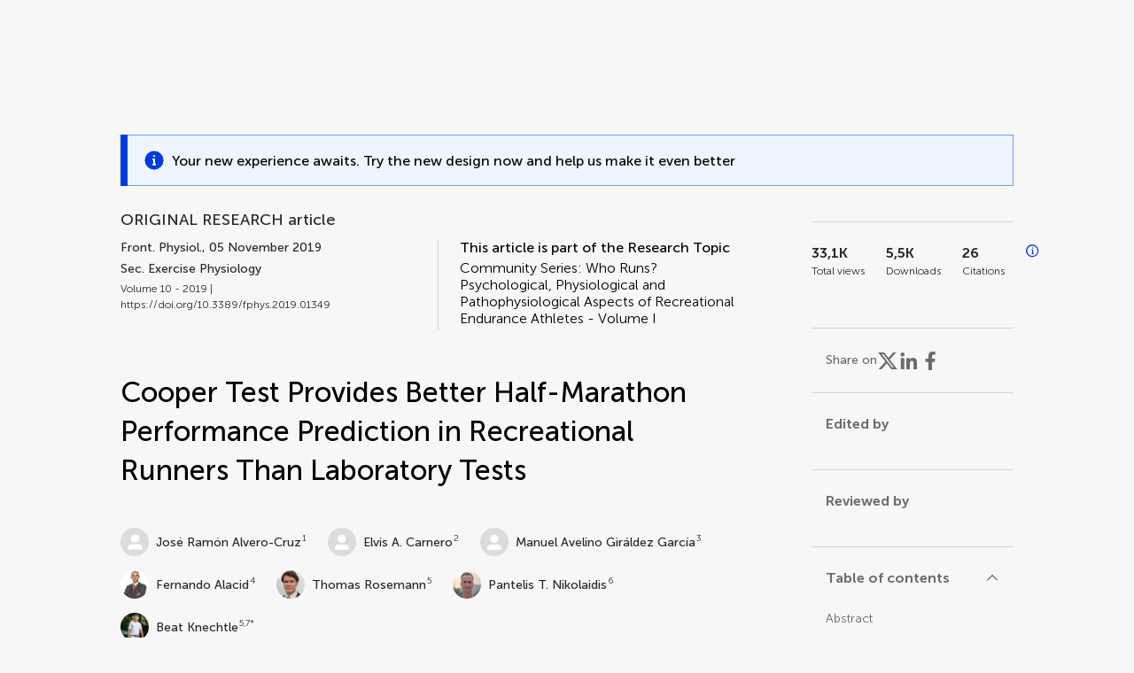

--- FILE ---
content_type: text/html;charset=utf-8
request_url: https://www.frontiersin.org/journals/physiology/articles/10.3389/fphys.2019.01349/full
body_size: 101302
content:
<!DOCTYPE html><html  lang="en" data-capo=""><head><meta charset="utf-8">
<meta name="viewport" content="width=device-width, initial-scale=1">
<title>Frontiers | Cooper Test Provides Better Half-Marathon Performance Prediction in Recreational Runners Than Laboratory Tests</title>
<link rel="stylesheet" href="/ap-2024/_nuxt/entry.AB1crwSt.css">
<link rel="stylesheet" href="/ap-2024/_nuxt/vue-core.D_ZkcUGg.css">
<link rel="stylesheet" href="/ap-2024/_nuxt/explainer.CMppEa5M.css">
<link rel="stylesheet" href="/ap-2024/_nuxt/ArticleDetails.BX0z5WVN.css">
<link rel="stylesheet" href="/ap-2024/_nuxt/ArticleLayoutHeader.B9bRe65l.css">
<link rel="stylesheet" href="/ap-2024/_nuxt/AnnouncementCard.DUO0qOMW.css">
<link rel="stylesheet" href="/ap-2024/_nuxt/FloatingButtons.xuP8gC33.css">
<link rel="stylesheet" href="/ap-2024/_nuxt/ArticleEvent.D0PaxIW7.css">
<link rel="stylesheet" href="/ap-2024/_nuxt/SimilarArticles.BMee4Fk4.css">
<link rel="stylesheet" href="/ap-2024/_nuxt/ArticleTemplateBanner.CXmOJ7NH.css">
<link rel="modulepreload" as="script" crossorigin href="/ap-2024/_nuxt/DRYNqnVd.js">
<link rel="modulepreload" as="script" crossorigin href="/ap-2024/_nuxt/B674Mi_H.js">
<link rel="modulepreload" as="script" crossorigin href="/ap-2024/_nuxt/BXedFy5e.js">
<link rel="modulepreload" as="script" crossorigin href="/ap-2024/_nuxt/eQMj-Fph.js">
<link rel="modulepreload" as="script" crossorigin href="/ap-2024/_nuxt/Duw3isc9.js">
<link rel="modulepreload" as="script" crossorigin href="/ap-2024/_nuxt/DjI15LZ5.js">
<link rel="modulepreload" as="script" crossorigin href="/ap-2024/_nuxt/B6M9uG8T.js">
<link rel="modulepreload" as="script" crossorigin href="/ap-2024/_nuxt/DHv8pTSw.js">
<link rel="modulepreload" as="script" crossorigin href="/ap-2024/_nuxt/BHPWSuhB.js">
<link rel="modulepreload" as="script" crossorigin href="/ap-2024/_nuxt/x5HZk7Le.js">
<link rel="modulepreload" as="script" crossorigin href="/ap-2024/_nuxt/CNJXQ6ZR.js">
<link rel="modulepreload" as="script" crossorigin href="/ap-2024/_nuxt/Dss5ciUI.js">
<link rel="modulepreload" as="script" crossorigin href="/ap-2024/_nuxt/DJWY6MSS.js">
<link rel="modulepreload" as="script" crossorigin href="/ap-2024/_nuxt/B9tiAR9J.js">
<link rel="modulepreload" as="script" crossorigin href="/ap-2024/_nuxt/BFgFZnD8.js">
<link rel="modulepreload" as="script" crossorigin href="/ap-2024/_nuxt/CI6-_WoE.js">
<link rel="modulepreload" as="script" crossorigin href="/ap-2024/_nuxt/c9ck3aY_.js">
<link rel="modulepreload" as="script" crossorigin href="/ap-2024/_nuxt/PeGMlaa5.js">
<link rel="modulepreload" as="script" crossorigin href="/ap-2024/_nuxt/C5dNmKl0.js">
<link rel="modulepreload" as="script" crossorigin href="/ap-2024/_nuxt/DPYxSy-1.js">
<link rel="modulepreload" as="script" crossorigin href="/ap-2024/_nuxt/DoMxL-_e.js">
<link rel="modulepreload" as="script" crossorigin href="/ap-2024/_nuxt/DPw4sizt.js">
<link rel="modulepreload" as="script" crossorigin href="/ap-2024/_nuxt/Bn0UPKJM.js">
<link rel="modulepreload" as="script" crossorigin href="/ap-2024/_nuxt/BVi9nG2K.js">
<link rel="modulepreload" as="script" crossorigin href="/ap-2024/_nuxt/BfEXFIJU.js">
<link rel="prefetch" as="script" crossorigin href="/ap-2024/_nuxt/DRc7EUFS.js">
<link rel="prefetch" as="style" crossorigin href="/ap-2024/_nuxt/ArticleHubLayout.q6CU8_bN.css">
<link rel="prefetch" as="script" crossorigin href="/ap-2024/_nuxt/DML02aIg.js">
<link rel="prefetch" as="script" crossorigin href="/ap-2024/_nuxt/BJDy-KHJ.js">
<link rel="prefetch" as="script" crossorigin href="/ap-2024/_nuxt/GWtHKqLR.js">
<link rel="prefetch" as="script" crossorigin href="/ap-2024/_nuxt/DvsHqPd1.js">
<meta name="theme-color" content="#0C4DED">
<meta name="mobile-web-app-capable" content="yes">
<meta name="apple-mobile-web-app-capable" content="yes">
<script type="text/javascript" data-hid="4cd079c">window.NREUM||(NREUM={});NREUM.info = {"agent":"","beacon":"bam.nr-data.net","errorBeacon":"bam.nr-data.net","licenseKey":"598a124f17","applicationID":"586843029","agentToken":null,"applicationTime":4.522564,"transactionName":"MQcDMkECCkNSW0YMWghNLwlBDgVcWkJXAWAUC04MXBYWXlJUQUpFDhsSD1wPC1dKF1MXQQ8BDQNATE4fVUhaHEZIUFFXCk1UAQAMC0pTEw4N","queueTime":0,"ttGuid":"ac8322ed6cb49e45"}; (window.NREUM||(NREUM={})).init={privacy:{cookies_enabled:true},ajax:{deny_list:["bam.nr-data.net"]},feature_flags:["soft_nav"],distributed_tracing:{enabled:true}};(window.NREUM||(NREUM={})).loader_config={agentID:"594460232",accountID:"230385",trustKey:"230385",xpid:"VgUHUl5WGwYIUllWBAEFXw==",licenseKey:"598a124f17",applicationID:"586843029",browserID:"594460232"};;/*! For license information please see nr-loader-spa-1.308.0.min.js.LICENSE.txt */
(()=>{var e,t,r={384:(e,t,r)=>{"use strict";r.d(t,{NT:()=>a,US:()=>u,Zm:()=>o,bQ:()=>d,dV:()=>c,pV:()=>l});var n=r(6154),i=r(1863),s=r(1910);const a={beacon:"bam.nr-data.net",errorBeacon:"bam.nr-data.net"};function o(){return n.gm.NREUM||(n.gm.NREUM={}),void 0===n.gm.newrelic&&(n.gm.newrelic=n.gm.NREUM),n.gm.NREUM}function c(){let e=o();return e.o||(e.o={ST:n.gm.setTimeout,SI:n.gm.setImmediate||n.gm.setInterval,CT:n.gm.clearTimeout,XHR:n.gm.XMLHttpRequest,REQ:n.gm.Request,EV:n.gm.Event,PR:n.gm.Promise,MO:n.gm.MutationObserver,FETCH:n.gm.fetch,WS:n.gm.WebSocket},(0,s.i)(...Object.values(e.o))),e}function d(e,t){let r=o();r.initializedAgents??={},t.initializedAt={ms:(0,i.t)(),date:new Date},r.initializedAgents[e]=t}function u(e,t){o()[e]=t}function l(){return function(){let e=o();const t=e.info||{};e.info={beacon:a.beacon,errorBeacon:a.errorBeacon,...t}}(),function(){let e=o();const t=e.init||{};e.init={...t}}(),c(),function(){let e=o();const t=e.loader_config||{};e.loader_config={...t}}(),o()}},782:(e,t,r)=>{"use strict";r.d(t,{T:()=>n});const n=r(860).K7.pageViewTiming},860:(e,t,r)=>{"use strict";r.d(t,{$J:()=>u,K7:()=>c,P3:()=>d,XX:()=>i,Yy:()=>o,df:()=>s,qY:()=>n,v4:()=>a});const n="events",i="jserrors",s="browser/blobs",a="rum",o="browser/logs",c={ajax:"ajax",genericEvents:"generic_events",jserrors:i,logging:"logging",metrics:"metrics",pageAction:"page_action",pageViewEvent:"page_view_event",pageViewTiming:"page_view_timing",sessionReplay:"session_replay",sessionTrace:"session_trace",softNav:"soft_navigations",spa:"spa"},d={[c.pageViewEvent]:1,[c.pageViewTiming]:2,[c.metrics]:3,[c.jserrors]:4,[c.spa]:5,[c.ajax]:6,[c.sessionTrace]:7,[c.softNav]:8,[c.sessionReplay]:9,[c.logging]:10,[c.genericEvents]:11},u={[c.pageViewEvent]:a,[c.pageViewTiming]:n,[c.ajax]:n,[c.spa]:n,[c.softNav]:n,[c.metrics]:i,[c.jserrors]:i,[c.sessionTrace]:s,[c.sessionReplay]:s,[c.logging]:o,[c.genericEvents]:"ins"}},944:(e,t,r)=>{"use strict";r.d(t,{R:()=>i});var n=r(3241);function i(e,t){"function"==typeof console.debug&&(console.debug("New Relic Warning: https://github.com/newrelic/newrelic-browser-agent/blob/main/docs/warning-codes.md#".concat(e),t),(0,n.W)({agentIdentifier:null,drained:null,type:"data",name:"warn",feature:"warn",data:{code:e,secondary:t}}))}},993:(e,t,r)=>{"use strict";r.d(t,{A$:()=>s,ET:()=>a,TZ:()=>o,p_:()=>i});var n=r(860);const i={ERROR:"ERROR",WARN:"WARN",INFO:"INFO",DEBUG:"DEBUG",TRACE:"TRACE"},s={OFF:0,ERROR:1,WARN:2,INFO:3,DEBUG:4,TRACE:5},a="log",o=n.K7.logging},1541:(e,t,r)=>{"use strict";r.d(t,{U:()=>i,f:()=>n});const n={MFE:"MFE",BA:"BA"};function i(e,t){if(2!==t?.harvestEndpointVersion)return{};const r=t.agentRef.runtime.appMetadata.agents[0].entityGuid;return e?{"source.id":e.id,"source.name":e.name,"source.type":e.type,"parent.id":e.parent?.id||r,"parent.type":e.parent?.type||n.BA}:{"entity.guid":r,appId:t.agentRef.info.applicationID}}},1687:(e,t,r)=>{"use strict";r.d(t,{Ak:()=>d,Ze:()=>h,x3:()=>u});var n=r(3241),i=r(7836),s=r(3606),a=r(860),o=r(2646);const c={};function d(e,t){const r={staged:!1,priority:a.P3[t]||0};l(e),c[e].get(t)||c[e].set(t,r)}function u(e,t){e&&c[e]&&(c[e].get(t)&&c[e].delete(t),p(e,t,!1),c[e].size&&f(e))}function l(e){if(!e)throw new Error("agentIdentifier required");c[e]||(c[e]=new Map)}function h(e="",t="feature",r=!1){if(l(e),!e||!c[e].get(t)||r)return p(e,t);c[e].get(t).staged=!0,f(e)}function f(e){const t=Array.from(c[e]);t.every(([e,t])=>t.staged)&&(t.sort((e,t)=>e[1].priority-t[1].priority),t.forEach(([t])=>{c[e].delete(t),p(e,t)}))}function p(e,t,r=!0){const a=e?i.ee.get(e):i.ee,c=s.i.handlers;if(!a.aborted&&a.backlog&&c){if((0,n.W)({agentIdentifier:e,type:"lifecycle",name:"drain",feature:t}),r){const e=a.backlog[t],r=c[t];if(r){for(let t=0;e&&t<e.length;++t)g(e[t],r);Object.entries(r).forEach(([e,t])=>{Object.values(t||{}).forEach(t=>{t[0]?.on&&t[0]?.context()instanceof o.y&&t[0].on(e,t[1])})})}}a.isolatedBacklog||delete c[t],a.backlog[t]=null,a.emit("drain-"+t,[])}}function g(e,t){var r=e[1];Object.values(t[r]||{}).forEach(t=>{var r=e[0];if(t[0]===r){var n=t[1],i=e[3],s=e[2];n.apply(i,s)}})}},1738:(e,t,r)=>{"use strict";r.d(t,{U:()=>f,Y:()=>h});var n=r(3241),i=r(9908),s=r(1863),a=r(944),o=r(5701),c=r(3969),d=r(8362),u=r(860),l=r(4261);function h(e,t,r,s){const h=s||r;!h||h[e]&&h[e]!==d.d.prototype[e]||(h[e]=function(){(0,i.p)(c.xV,["API/"+e+"/called"],void 0,u.K7.metrics,r.ee),(0,n.W)({agentIdentifier:r.agentIdentifier,drained:!!o.B?.[r.agentIdentifier],type:"data",name:"api",feature:l.Pl+e,data:{}});try{return t.apply(this,arguments)}catch(e){(0,a.R)(23,e)}})}function f(e,t,r,n,a){const o=e.info;null===r?delete o.jsAttributes[t]:o.jsAttributes[t]=r,(a||null===r)&&(0,i.p)(l.Pl+n,[(0,s.t)(),t,r],void 0,"session",e.ee)}},1741:(e,t,r)=>{"use strict";r.d(t,{W:()=>s});var n=r(944),i=r(4261);class s{#e(e,...t){if(this[e]!==s.prototype[e])return this[e](...t);(0,n.R)(35,e)}addPageAction(e,t){return this.#e(i.hG,e,t)}register(e){return this.#e(i.eY,e)}recordCustomEvent(e,t){return this.#e(i.fF,e,t)}setPageViewName(e,t){return this.#e(i.Fw,e,t)}setCustomAttribute(e,t,r){return this.#e(i.cD,e,t,r)}noticeError(e,t){return this.#e(i.o5,e,t)}setUserId(e,t=!1){return this.#e(i.Dl,e,t)}setApplicationVersion(e){return this.#e(i.nb,e)}setErrorHandler(e){return this.#e(i.bt,e)}addRelease(e,t){return this.#e(i.k6,e,t)}log(e,t){return this.#e(i.$9,e,t)}start(){return this.#e(i.d3)}finished(e){return this.#e(i.BL,e)}recordReplay(){return this.#e(i.CH)}pauseReplay(){return this.#e(i.Tb)}addToTrace(e){return this.#e(i.U2,e)}setCurrentRouteName(e){return this.#e(i.PA,e)}interaction(e){return this.#e(i.dT,e)}wrapLogger(e,t,r){return this.#e(i.Wb,e,t,r)}measure(e,t){return this.#e(i.V1,e,t)}consent(e){return this.#e(i.Pv,e)}}},1863:(e,t,r)=>{"use strict";function n(){return Math.floor(performance.now())}r.d(t,{t:()=>n})},1910:(e,t,r)=>{"use strict";r.d(t,{i:()=>s});var n=r(944);const i=new Map;function s(...e){return e.every(e=>{if(i.has(e))return i.get(e);const t="function"==typeof e?e.toString():"",r=t.includes("[native code]"),s=t.includes("nrWrapper");return r||s||(0,n.R)(64,e?.name||t),i.set(e,r),r})}},2555:(e,t,r)=>{"use strict";r.d(t,{D:()=>o,f:()=>a});var n=r(384),i=r(8122);const s={beacon:n.NT.beacon,errorBeacon:n.NT.errorBeacon,licenseKey:void 0,applicationID:void 0,sa:void 0,queueTime:void 0,applicationTime:void 0,ttGuid:void 0,user:void 0,account:void 0,product:void 0,extra:void 0,jsAttributes:{},userAttributes:void 0,atts:void 0,transactionName:void 0,tNamePlain:void 0};function a(e){try{return!!e.licenseKey&&!!e.errorBeacon&&!!e.applicationID}catch(e){return!1}}const o=e=>(0,i.a)(e,s)},2614:(e,t,r)=>{"use strict";r.d(t,{BB:()=>a,H3:()=>n,g:()=>d,iL:()=>c,tS:()=>o,uh:()=>i,wk:()=>s});const n="NRBA",i="SESSION",s=144e5,a=18e5,o={STARTED:"session-started",PAUSE:"session-pause",RESET:"session-reset",RESUME:"session-resume",UPDATE:"session-update"},c={SAME_TAB:"same-tab",CROSS_TAB:"cross-tab"},d={OFF:0,FULL:1,ERROR:2}},2646:(e,t,r)=>{"use strict";r.d(t,{y:()=>n});class n{constructor(e){this.contextId=e}}},2843:(e,t,r)=>{"use strict";r.d(t,{G:()=>s,u:()=>i});var n=r(3878);function i(e,t=!1,r,i){(0,n.DD)("visibilitychange",function(){if(t)return void("hidden"===document.visibilityState&&e());e(document.visibilityState)},r,i)}function s(e,t,r){(0,n.sp)("pagehide",e,t,r)}},3241:(e,t,r)=>{"use strict";r.d(t,{W:()=>s});var n=r(6154);const i="newrelic";function s(e={}){try{n.gm.dispatchEvent(new CustomEvent(i,{detail:e}))}catch(e){}}},3304:(e,t,r)=>{"use strict";r.d(t,{A:()=>s});var n=r(7836);const i=()=>{const e=new WeakSet;return(t,r)=>{if("object"==typeof r&&null!==r){if(e.has(r))return;e.add(r)}return r}};function s(e){try{return JSON.stringify(e,i())??""}catch(e){try{n.ee.emit("internal-error",[e])}catch(e){}return""}}},3333:(e,t,r)=>{"use strict";r.d(t,{$v:()=>u,TZ:()=>n,Xh:()=>c,Zp:()=>i,kd:()=>d,mq:()=>o,nf:()=>a,qN:()=>s});const n=r(860).K7.genericEvents,i=["auxclick","click","copy","keydown","paste","scrollend"],s=["focus","blur"],a=4,o=1e3,c=2e3,d=["PageAction","UserAction","BrowserPerformance"],u={RESOURCES:"experimental.resources",REGISTER:"register"}},3434:(e,t,r)=>{"use strict";r.d(t,{Jt:()=>s,YM:()=>d});var n=r(7836),i=r(5607);const s="nr@original:".concat(i.W),a=50;var o=Object.prototype.hasOwnProperty,c=!1;function d(e,t){return e||(e=n.ee),r.inPlace=function(e,t,n,i,s){n||(n="");const a="-"===n.charAt(0);for(let o=0;o<t.length;o++){const c=t[o],d=e[c];l(d)||(e[c]=r(d,a?c+n:n,i,c,s))}},r.flag=s,r;function r(t,r,n,c,d){return l(t)?t:(r||(r=""),nrWrapper[s]=t,function(e,t,r){if(Object.defineProperty&&Object.keys)try{return Object.keys(e).forEach(function(r){Object.defineProperty(t,r,{get:function(){return e[r]},set:function(t){return e[r]=t,t}})}),t}catch(e){u([e],r)}for(var n in e)o.call(e,n)&&(t[n]=e[n])}(t,nrWrapper,e),nrWrapper);function nrWrapper(){var s,o,l,h;let f;try{o=this,s=[...arguments],l="function"==typeof n?n(s,o):n||{}}catch(t){u([t,"",[s,o,c],l],e)}i(r+"start",[s,o,c],l,d);const p=performance.now();let g;try{return h=t.apply(o,s),g=performance.now(),h}catch(e){throw g=performance.now(),i(r+"err",[s,o,e],l,d),f=e,f}finally{const e=g-p,t={start:p,end:g,duration:e,isLongTask:e>=a,methodName:c,thrownError:f};t.isLongTask&&i("long-task",[t,o],l,d),i(r+"end",[s,o,h],l,d)}}}function i(r,n,i,s){if(!c||t){var a=c;c=!0;try{e.emit(r,n,i,t,s)}catch(t){u([t,r,n,i],e)}c=a}}}function u(e,t){t||(t=n.ee);try{t.emit("internal-error",e)}catch(e){}}function l(e){return!(e&&"function"==typeof e&&e.apply&&!e[s])}},3606:(e,t,r)=>{"use strict";r.d(t,{i:()=>s});var n=r(9908);s.on=a;var i=s.handlers={};function s(e,t,r,s){a(s||n.d,i,e,t,r)}function a(e,t,r,i,s){s||(s="feature"),e||(e=n.d);var a=t[s]=t[s]||{};(a[r]=a[r]||[]).push([e,i])}},3738:(e,t,r)=>{"use strict";r.d(t,{He:()=>i,Kp:()=>o,Lc:()=>d,Rz:()=>u,TZ:()=>n,bD:()=>s,d3:()=>a,jx:()=>l,sl:()=>h,uP:()=>c});const n=r(860).K7.sessionTrace,i="bstResource",s="resource",a="-start",o="-end",c="fn"+a,d="fn"+o,u="pushState",l=1e3,h=3e4},3785:(e,t,r)=>{"use strict";r.d(t,{R:()=>c,b:()=>d});var n=r(9908),i=r(1863),s=r(860),a=r(3969),o=r(993);function c(e,t,r={},c=o.p_.INFO,d=!0,u,l=(0,i.t)()){(0,n.p)(a.xV,["API/logging/".concat(c.toLowerCase(),"/called")],void 0,s.K7.metrics,e),(0,n.p)(o.ET,[l,t,r,c,d,u],void 0,s.K7.logging,e)}function d(e){return"string"==typeof e&&Object.values(o.p_).some(t=>t===e.toUpperCase().trim())}},3878:(e,t,r)=>{"use strict";function n(e,t){return{capture:e,passive:!1,signal:t}}function i(e,t,r=!1,i){window.addEventListener(e,t,n(r,i))}function s(e,t,r=!1,i){document.addEventListener(e,t,n(r,i))}r.d(t,{DD:()=>s,jT:()=>n,sp:()=>i})},3962:(e,t,r)=>{"use strict";r.d(t,{AM:()=>a,O2:()=>l,OV:()=>s,Qu:()=>h,TZ:()=>c,ih:()=>f,pP:()=>o,t1:()=>u,tC:()=>i,wD:()=>d});var n=r(860);const i=["click","keydown","submit"],s="popstate",a="api",o="initialPageLoad",c=n.K7.softNav,d=5e3,u=500,l={INITIAL_PAGE_LOAD:"",ROUTE_CHANGE:1,UNSPECIFIED:2},h={INTERACTION:1,AJAX:2,CUSTOM_END:3,CUSTOM_TRACER:4},f={IP:"in progress",PF:"pending finish",FIN:"finished",CAN:"cancelled"}},3969:(e,t,r)=>{"use strict";r.d(t,{TZ:()=>n,XG:()=>o,rs:()=>i,xV:()=>a,z_:()=>s});const n=r(860).K7.metrics,i="sm",s="cm",a="storeSupportabilityMetrics",o="storeEventMetrics"},4234:(e,t,r)=>{"use strict";r.d(t,{W:()=>s});var n=r(7836),i=r(1687);class s{constructor(e,t){this.agentIdentifier=e,this.ee=n.ee.get(e),this.featureName=t,this.blocked=!1}deregisterDrain(){(0,i.x3)(this.agentIdentifier,this.featureName)}}},4261:(e,t,r)=>{"use strict";r.d(t,{$9:()=>u,BL:()=>c,CH:()=>p,Dl:()=>R,Fw:()=>w,PA:()=>v,Pl:()=>n,Pv:()=>A,Tb:()=>h,U2:()=>a,V1:()=>E,Wb:()=>T,bt:()=>y,cD:()=>b,d3:()=>x,dT:()=>d,eY:()=>g,fF:()=>f,hG:()=>s,hw:()=>i,k6:()=>o,nb:()=>m,o5:()=>l});const n="api-",i=n+"ixn-",s="addPageAction",a="addToTrace",o="addRelease",c="finished",d="interaction",u="log",l="noticeError",h="pauseReplay",f="recordCustomEvent",p="recordReplay",g="register",m="setApplicationVersion",v="setCurrentRouteName",b="setCustomAttribute",y="setErrorHandler",w="setPageViewName",R="setUserId",x="start",T="wrapLogger",E="measure",A="consent"},5205:(e,t,r)=>{"use strict";r.d(t,{j:()=>S});var n=r(384),i=r(1741);var s=r(2555),a=r(3333);const o=e=>{if(!e||"string"!=typeof e)return!1;try{document.createDocumentFragment().querySelector(e)}catch{return!1}return!0};var c=r(2614),d=r(944),u=r(8122);const l="[data-nr-mask]",h=e=>(0,u.a)(e,(()=>{const e={feature_flags:[],experimental:{allow_registered_children:!1,resources:!1},mask_selector:"*",block_selector:"[data-nr-block]",mask_input_options:{color:!1,date:!1,"datetime-local":!1,email:!1,month:!1,number:!1,range:!1,search:!1,tel:!1,text:!1,time:!1,url:!1,week:!1,textarea:!1,select:!1,password:!0}};return{ajax:{deny_list:void 0,block_internal:!0,enabled:!0,autoStart:!0},api:{get allow_registered_children(){return e.feature_flags.includes(a.$v.REGISTER)||e.experimental.allow_registered_children},set allow_registered_children(t){e.experimental.allow_registered_children=t},duplicate_registered_data:!1},browser_consent_mode:{enabled:!1},distributed_tracing:{enabled:void 0,exclude_newrelic_header:void 0,cors_use_newrelic_header:void 0,cors_use_tracecontext_headers:void 0,allowed_origins:void 0},get feature_flags(){return e.feature_flags},set feature_flags(t){e.feature_flags=t},generic_events:{enabled:!0,autoStart:!0},harvest:{interval:30},jserrors:{enabled:!0,autoStart:!0},logging:{enabled:!0,autoStart:!0},metrics:{enabled:!0,autoStart:!0},obfuscate:void 0,page_action:{enabled:!0},page_view_event:{enabled:!0,autoStart:!0},page_view_timing:{enabled:!0,autoStart:!0},performance:{capture_marks:!1,capture_measures:!1,capture_detail:!0,resources:{get enabled(){return e.feature_flags.includes(a.$v.RESOURCES)||e.experimental.resources},set enabled(t){e.experimental.resources=t},asset_types:[],first_party_domains:[],ignore_newrelic:!0}},privacy:{cookies_enabled:!0},proxy:{assets:void 0,beacon:void 0},session:{expiresMs:c.wk,inactiveMs:c.BB},session_replay:{autoStart:!0,enabled:!1,preload:!1,sampling_rate:10,error_sampling_rate:100,collect_fonts:!1,inline_images:!1,fix_stylesheets:!0,mask_all_inputs:!0,get mask_text_selector(){return e.mask_selector},set mask_text_selector(t){o(t)?e.mask_selector="".concat(t,",").concat(l):""===t||null===t?e.mask_selector=l:(0,d.R)(5,t)},get block_class(){return"nr-block"},get ignore_class(){return"nr-ignore"},get mask_text_class(){return"nr-mask"},get block_selector(){return e.block_selector},set block_selector(t){o(t)?e.block_selector+=",".concat(t):""!==t&&(0,d.R)(6,t)},get mask_input_options(){return e.mask_input_options},set mask_input_options(t){t&&"object"==typeof t?e.mask_input_options={...t,password:!0}:(0,d.R)(7,t)}},session_trace:{enabled:!0,autoStart:!0},soft_navigations:{enabled:!0,autoStart:!0},spa:{enabled:!0,autoStart:!0},ssl:void 0,user_actions:{enabled:!0,elementAttributes:["id","className","tagName","type"]}}})());var f=r(6154),p=r(9324);let g=0;const m={buildEnv:p.F3,distMethod:p.Xs,version:p.xv,originTime:f.WN},v={consented:!1},b={appMetadata:{},get consented(){return this.session?.state?.consent||v.consented},set consented(e){v.consented=e},customTransaction:void 0,denyList:void 0,disabled:!1,harvester:void 0,isolatedBacklog:!1,isRecording:!1,loaderType:void 0,maxBytes:3e4,obfuscator:void 0,onerror:void 0,ptid:void 0,releaseIds:{},session:void 0,timeKeeper:void 0,registeredEntities:[],jsAttributesMetadata:{bytes:0},get harvestCount(){return++g}},y=e=>{const t=(0,u.a)(e,b),r=Object.keys(m).reduce((e,t)=>(e[t]={value:m[t],writable:!1,configurable:!0,enumerable:!0},e),{});return Object.defineProperties(t,r)};var w=r(5701);const R=e=>{const t=e.startsWith("http");e+="/",r.p=t?e:"https://"+e};var x=r(7836),T=r(3241);const E={accountID:void 0,trustKey:void 0,agentID:void 0,licenseKey:void 0,applicationID:void 0,xpid:void 0},A=e=>(0,u.a)(e,E),_=new Set;function S(e,t={},r,a){let{init:o,info:c,loader_config:d,runtime:u={},exposed:l=!0}=t;if(!c){const e=(0,n.pV)();o=e.init,c=e.info,d=e.loader_config}e.init=h(o||{}),e.loader_config=A(d||{}),c.jsAttributes??={},f.bv&&(c.jsAttributes.isWorker=!0),e.info=(0,s.D)(c);const p=e.init,g=[c.beacon,c.errorBeacon];_.has(e.agentIdentifier)||(p.proxy.assets&&(R(p.proxy.assets),g.push(p.proxy.assets)),p.proxy.beacon&&g.push(p.proxy.beacon),e.beacons=[...g],function(e){const t=(0,n.pV)();Object.getOwnPropertyNames(i.W.prototype).forEach(r=>{const n=i.W.prototype[r];if("function"!=typeof n||"constructor"===n)return;let s=t[r];e[r]&&!1!==e.exposed&&"micro-agent"!==e.runtime?.loaderType&&(t[r]=(...t)=>{const n=e[r](...t);return s?s(...t):n})})}(e),(0,n.US)("activatedFeatures",w.B)),u.denyList=[...p.ajax.deny_list||[],...p.ajax.block_internal?g:[]],u.ptid=e.agentIdentifier,u.loaderType=r,e.runtime=y(u),_.has(e.agentIdentifier)||(e.ee=x.ee.get(e.agentIdentifier),e.exposed=l,(0,T.W)({agentIdentifier:e.agentIdentifier,drained:!!w.B?.[e.agentIdentifier],type:"lifecycle",name:"initialize",feature:void 0,data:e.config})),_.add(e.agentIdentifier)}},5270:(e,t,r)=>{"use strict";r.d(t,{Aw:()=>a,SR:()=>s,rF:()=>o});var n=r(384),i=r(7767);function s(e){return!!(0,n.dV)().o.MO&&(0,i.V)(e)&&!0===e?.session_trace.enabled}function a(e){return!0===e?.session_replay.preload&&s(e)}function o(e,t){try{if("string"==typeof t?.type){if("password"===t.type.toLowerCase())return"*".repeat(e?.length||0);if(void 0!==t?.dataset?.nrUnmask||t?.classList?.contains("nr-unmask"))return e}}catch(e){}return"string"==typeof e?e.replace(/[\S]/g,"*"):"*".repeat(e?.length||0)}},5289:(e,t,r)=>{"use strict";r.d(t,{GG:()=>a,Qr:()=>c,sB:()=>o});var n=r(3878),i=r(6389);function s(){return"undefined"==typeof document||"complete"===document.readyState}function a(e,t){if(s())return e();const r=(0,i.J)(e),a=setInterval(()=>{s()&&(clearInterval(a),r())},500);(0,n.sp)("load",r,t)}function o(e){if(s())return e();(0,n.DD)("DOMContentLoaded",e)}function c(e){if(s())return e();(0,n.sp)("popstate",e)}},5607:(e,t,r)=>{"use strict";r.d(t,{W:()=>n});const n=(0,r(9566).bz)()},5701:(e,t,r)=>{"use strict";r.d(t,{B:()=>s,t:()=>a});var n=r(3241);const i=new Set,s={};function a(e,t){const r=t.agentIdentifier;s[r]??={},e&&"object"==typeof e&&(i.has(r)||(t.ee.emit("rumresp",[e]),s[r]=e,i.add(r),(0,n.W)({agentIdentifier:r,loaded:!0,drained:!0,type:"lifecycle",name:"load",feature:void 0,data:e})))}},6154:(e,t,r)=>{"use strict";r.d(t,{OF:()=>d,RI:()=>i,WN:()=>h,bv:()=>s,eN:()=>f,gm:()=>a,lR:()=>l,m:()=>c,mw:()=>o,sb:()=>u});var n=r(1863);const i="undefined"!=typeof window&&!!window.document,s="undefined"!=typeof WorkerGlobalScope&&("undefined"!=typeof self&&self instanceof WorkerGlobalScope&&self.navigator instanceof WorkerNavigator||"undefined"!=typeof globalThis&&globalThis instanceof WorkerGlobalScope&&globalThis.navigator instanceof WorkerNavigator),a=i?window:"undefined"!=typeof WorkerGlobalScope&&("undefined"!=typeof self&&self instanceof WorkerGlobalScope&&self||"undefined"!=typeof globalThis&&globalThis instanceof WorkerGlobalScope&&globalThis),o=Boolean("hidden"===a?.document?.visibilityState),c=""+a?.location,d=/iPad|iPhone|iPod/.test(a.navigator?.userAgent),u=d&&"undefined"==typeof SharedWorker,l=(()=>{const e=a.navigator?.userAgent?.match(/Firefox[/\s](\d+\.\d+)/);return Array.isArray(e)&&e.length>=2?+e[1]:0})(),h=Date.now()-(0,n.t)(),f=()=>"undefined"!=typeof PerformanceNavigationTiming&&a?.performance?.getEntriesByType("navigation")?.[0]?.responseStart},6344:(e,t,r)=>{"use strict";r.d(t,{BB:()=>u,Qb:()=>l,TZ:()=>i,Ug:()=>a,Vh:()=>s,_s:()=>o,bc:()=>d,yP:()=>c});var n=r(2614);const i=r(860).K7.sessionReplay,s="errorDuringReplay",a=.12,o={DomContentLoaded:0,Load:1,FullSnapshot:2,IncrementalSnapshot:3,Meta:4,Custom:5},c={[n.g.ERROR]:15e3,[n.g.FULL]:3e5,[n.g.OFF]:0},d={RESET:{message:"Session was reset",sm:"Reset"},IMPORT:{message:"Recorder failed to import",sm:"Import"},TOO_MANY:{message:"429: Too Many Requests",sm:"Too-Many"},TOO_BIG:{message:"Payload was too large",sm:"Too-Big"},CROSS_TAB:{message:"Session Entity was set to OFF on another tab",sm:"Cross-Tab"},ENTITLEMENTS:{message:"Session Replay is not allowed and will not be started",sm:"Entitlement"}},u=5e3,l={API:"api",RESUME:"resume",SWITCH_TO_FULL:"switchToFull",INITIALIZE:"initialize",PRELOAD:"preload"}},6389:(e,t,r)=>{"use strict";function n(e,t=500,r={}){const n=r?.leading||!1;let i;return(...r)=>{n&&void 0===i&&(e.apply(this,r),i=setTimeout(()=>{i=clearTimeout(i)},t)),n||(clearTimeout(i),i=setTimeout(()=>{e.apply(this,r)},t))}}function i(e){let t=!1;return(...r)=>{t||(t=!0,e.apply(this,r))}}r.d(t,{J:()=>i,s:()=>n})},6630:(e,t,r)=>{"use strict";r.d(t,{T:()=>n});const n=r(860).K7.pageViewEvent},6774:(e,t,r)=>{"use strict";r.d(t,{T:()=>n});const n=r(860).K7.jserrors},7295:(e,t,r)=>{"use strict";r.d(t,{Xv:()=>a,gX:()=>i,iW:()=>s});var n=[];function i(e){if(!e||s(e))return!1;if(0===n.length)return!0;if("*"===n[0].hostname)return!1;for(var t=0;t<n.length;t++){var r=n[t];if(r.hostname.test(e.hostname)&&r.pathname.test(e.pathname))return!1}return!0}function s(e){return void 0===e.hostname}function a(e){if(n=[],e&&e.length)for(var t=0;t<e.length;t++){let r=e[t];if(!r)continue;if("*"===r)return void(n=[{hostname:"*"}]);0===r.indexOf("http://")?r=r.substring(7):0===r.indexOf("https://")&&(r=r.substring(8));const i=r.indexOf("/");let s,a;i>0?(s=r.substring(0,i),a=r.substring(i)):(s=r,a="*");let[c]=s.split(":");n.push({hostname:o(c),pathname:o(a,!0)})}}function o(e,t=!1){const r=e.replace(/[.+?^${}()|[\]\\]/g,e=>"\\"+e).replace(/\*/g,".*?");return new RegExp((t?"^":"")+r+"$")}},7485:(e,t,r)=>{"use strict";r.d(t,{D:()=>i});var n=r(6154);function i(e){if(0===(e||"").indexOf("data:"))return{protocol:"data"};try{const t=new URL(e,location.href),r={port:t.port,hostname:t.hostname,pathname:t.pathname,search:t.search,protocol:t.protocol.slice(0,t.protocol.indexOf(":")),sameOrigin:t.protocol===n.gm?.location?.protocol&&t.host===n.gm?.location?.host};return r.port&&""!==r.port||("http:"===t.protocol&&(r.port="80"),"https:"===t.protocol&&(r.port="443")),r.pathname&&""!==r.pathname?r.pathname.startsWith("/")||(r.pathname="/".concat(r.pathname)):r.pathname="/",r}catch(e){return{}}}},7699:(e,t,r)=>{"use strict";r.d(t,{It:()=>s,KC:()=>o,No:()=>i,qh:()=>a});var n=r(860);const i=16e3,s=1e6,a="SESSION_ERROR",o={[n.K7.logging]:!0,[n.K7.genericEvents]:!1,[n.K7.jserrors]:!1,[n.K7.ajax]:!1}},7767:(e,t,r)=>{"use strict";r.d(t,{V:()=>i});var n=r(6154);const i=e=>n.RI&&!0===e?.privacy.cookies_enabled},7836:(e,t,r)=>{"use strict";r.d(t,{P:()=>o,ee:()=>c});var n=r(384),i=r(8990),s=r(2646),a=r(5607);const o="nr@context:".concat(a.W),c=function e(t,r){var n={},a={},u={},l=!1;try{l=16===r.length&&d.initializedAgents?.[r]?.runtime.isolatedBacklog}catch(e){}var h={on:p,addEventListener:p,removeEventListener:function(e,t){var r=n[e];if(!r)return;for(var i=0;i<r.length;i++)r[i]===t&&r.splice(i,1)},emit:function(e,r,n,i,s){!1!==s&&(s=!0);if(c.aborted&&!i)return;t&&s&&t.emit(e,r,n);var o=f(n);g(e).forEach(e=>{e.apply(o,r)});var d=v()[a[e]];d&&d.push([h,e,r,o]);return o},get:m,listeners:g,context:f,buffer:function(e,t){const r=v();if(t=t||"feature",h.aborted)return;Object.entries(e||{}).forEach(([e,n])=>{a[n]=t,t in r||(r[t]=[])})},abort:function(){h._aborted=!0,Object.keys(h.backlog).forEach(e=>{delete h.backlog[e]})},isBuffering:function(e){return!!v()[a[e]]},debugId:r,backlog:l?{}:t&&"object"==typeof t.backlog?t.backlog:{},isolatedBacklog:l};return Object.defineProperty(h,"aborted",{get:()=>{let e=h._aborted||!1;return e||(t&&(e=t.aborted),e)}}),h;function f(e){return e&&e instanceof s.y?e:e?(0,i.I)(e,o,()=>new s.y(o)):new s.y(o)}function p(e,t){n[e]=g(e).concat(t)}function g(e){return n[e]||[]}function m(t){return u[t]=u[t]||e(h,t)}function v(){return h.backlog}}(void 0,"globalEE"),d=(0,n.Zm)();d.ee||(d.ee=c)},8122:(e,t,r)=>{"use strict";r.d(t,{a:()=>i});var n=r(944);function i(e,t){try{if(!e||"object"!=typeof e)return(0,n.R)(3);if(!t||"object"!=typeof t)return(0,n.R)(4);const r=Object.create(Object.getPrototypeOf(t),Object.getOwnPropertyDescriptors(t)),s=0===Object.keys(r).length?e:r;for(let a in s)if(void 0!==e[a])try{if(null===e[a]){r[a]=null;continue}Array.isArray(e[a])&&Array.isArray(t[a])?r[a]=Array.from(new Set([...e[a],...t[a]])):"object"==typeof e[a]&&"object"==typeof t[a]?r[a]=i(e[a],t[a]):r[a]=e[a]}catch(e){r[a]||(0,n.R)(1,e)}return r}catch(e){(0,n.R)(2,e)}}},8139:(e,t,r)=>{"use strict";r.d(t,{u:()=>h});var n=r(7836),i=r(3434),s=r(8990),a=r(6154);const o={},c=a.gm.XMLHttpRequest,d="addEventListener",u="removeEventListener",l="nr@wrapped:".concat(n.P);function h(e){var t=function(e){return(e||n.ee).get("events")}(e);if(o[t.debugId]++)return t;o[t.debugId]=1;var r=(0,i.YM)(t,!0);function h(e){r.inPlace(e,[d,u],"-",p)}function p(e,t){return e[1]}return"getPrototypeOf"in Object&&(a.RI&&f(document,h),c&&f(c.prototype,h),f(a.gm,h)),t.on(d+"-start",function(e,t){var n=e[1];if(null!==n&&("function"==typeof n||"object"==typeof n)&&"newrelic"!==e[0]){var i=(0,s.I)(n,l,function(){var e={object:function(){if("function"!=typeof n.handleEvent)return;return n.handleEvent.apply(n,arguments)},function:n}[typeof n];return e?r(e,"fn-",null,e.name||"anonymous"):n});this.wrapped=e[1]=i}}),t.on(u+"-start",function(e){e[1]=this.wrapped||e[1]}),t}function f(e,t,...r){let n=e;for(;"object"==typeof n&&!Object.prototype.hasOwnProperty.call(n,d);)n=Object.getPrototypeOf(n);n&&t(n,...r)}},8362:(e,t,r)=>{"use strict";r.d(t,{d:()=>s});var n=r(9566),i=r(1741);class s extends i.W{agentIdentifier=(0,n.LA)(16)}},8374:(e,t,r)=>{r.nc=(()=>{try{return document?.currentScript?.nonce}catch(e){}return""})()},8990:(e,t,r)=>{"use strict";r.d(t,{I:()=>i});var n=Object.prototype.hasOwnProperty;function i(e,t,r){if(n.call(e,t))return e[t];var i=r();if(Object.defineProperty&&Object.keys)try{return Object.defineProperty(e,t,{value:i,writable:!0,enumerable:!1}),i}catch(e){}return e[t]=i,i}},9119:(e,t,r)=>{"use strict";r.d(t,{L:()=>s});var n=/([^?#]*)[^#]*(#[^?]*|$).*/,i=/([^?#]*)().*/;function s(e,t){return e?e.replace(t?n:i,"$1$2"):e}},9300:(e,t,r)=>{"use strict";r.d(t,{T:()=>n});const n=r(860).K7.ajax},9324:(e,t,r)=>{"use strict";r.d(t,{AJ:()=>a,F3:()=>i,Xs:()=>s,Yq:()=>o,xv:()=>n});const n="1.308.0",i="PROD",s="CDN",a="@newrelic/rrweb",o="1.0.1"},9566:(e,t,r)=>{"use strict";r.d(t,{LA:()=>o,ZF:()=>c,bz:()=>a,el:()=>d});var n=r(6154);const i="xxxxxxxx-xxxx-4xxx-yxxx-xxxxxxxxxxxx";function s(e,t){return e?15&e[t]:16*Math.random()|0}function a(){const e=n.gm?.crypto||n.gm?.msCrypto;let t,r=0;return e&&e.getRandomValues&&(t=e.getRandomValues(new Uint8Array(30))),i.split("").map(e=>"x"===e?s(t,r++).toString(16):"y"===e?(3&s()|8).toString(16):e).join("")}function o(e){const t=n.gm?.crypto||n.gm?.msCrypto;let r,i=0;t&&t.getRandomValues&&(r=t.getRandomValues(new Uint8Array(e)));const a=[];for(var o=0;o<e;o++)a.push(s(r,i++).toString(16));return a.join("")}function c(){return o(16)}function d(){return o(32)}},9908:(e,t,r)=>{"use strict";r.d(t,{d:()=>n,p:()=>i});var n=r(7836).ee.get("handle");function i(e,t,r,i,s){s?(s.buffer([e],i),s.emit(e,t,r)):(n.buffer([e],i),n.emit(e,t,r))}}},n={};function i(e){var t=n[e];if(void 0!==t)return t.exports;var s=n[e]={exports:{}};return r[e](s,s.exports,i),s.exports}i.m=r,i.d=(e,t)=>{for(var r in t)i.o(t,r)&&!i.o(e,r)&&Object.defineProperty(e,r,{enumerable:!0,get:t[r]})},i.f={},i.e=e=>Promise.all(Object.keys(i.f).reduce((t,r)=>(i.f[r](e,t),t),[])),i.u=e=>({212:"nr-spa-compressor",249:"nr-spa-recorder",478:"nr-spa"}[e]+"-1.308.0.min.js"),i.o=(e,t)=>Object.prototype.hasOwnProperty.call(e,t),e={},t="NRBA-1.308.0.PROD:",i.l=(r,n,s,a)=>{if(e[r])e[r].push(n);else{var o,c;if(void 0!==s)for(var d=document.getElementsByTagName("script"),u=0;u<d.length;u++){var l=d[u];if(l.getAttribute("src")==r||l.getAttribute("data-webpack")==t+s){o=l;break}}if(!o){c=!0;var h={478:"sha512-RSfSVnmHk59T/uIPbdSE0LPeqcEdF4/+XhfJdBuccH5rYMOEZDhFdtnh6X6nJk7hGpzHd9Ujhsy7lZEz/ORYCQ==",249:"sha512-ehJXhmntm85NSqW4MkhfQqmeKFulra3klDyY0OPDUE+sQ3GokHlPh1pmAzuNy//3j4ac6lzIbmXLvGQBMYmrkg==",212:"sha512-B9h4CR46ndKRgMBcK+j67uSR2RCnJfGefU+A7FrgR/k42ovXy5x/MAVFiSvFxuVeEk/pNLgvYGMp1cBSK/G6Fg=="};(o=document.createElement("script")).charset="utf-8",i.nc&&o.setAttribute("nonce",i.nc),o.setAttribute("data-webpack",t+s),o.src=r,0!==o.src.indexOf(window.location.origin+"/")&&(o.crossOrigin="anonymous"),h[a]&&(o.integrity=h[a])}e[r]=[n];var f=(t,n)=>{o.onerror=o.onload=null,clearTimeout(p);var i=e[r];if(delete e[r],o.parentNode&&o.parentNode.removeChild(o),i&&i.forEach(e=>e(n)),t)return t(n)},p=setTimeout(f.bind(null,void 0,{type:"timeout",target:o}),12e4);o.onerror=f.bind(null,o.onerror),o.onload=f.bind(null,o.onload),c&&document.head.appendChild(o)}},i.r=e=>{"undefined"!=typeof Symbol&&Symbol.toStringTag&&Object.defineProperty(e,Symbol.toStringTag,{value:"Module"}),Object.defineProperty(e,"__esModule",{value:!0})},i.p="https://js-agent.newrelic.com/",(()=>{var e={38:0,788:0};i.f.j=(t,r)=>{var n=i.o(e,t)?e[t]:void 0;if(0!==n)if(n)r.push(n[2]);else{var s=new Promise((r,i)=>n=e[t]=[r,i]);r.push(n[2]=s);var a=i.p+i.u(t),o=new Error;i.l(a,r=>{if(i.o(e,t)&&(0!==(n=e[t])&&(e[t]=void 0),n)){var s=r&&("load"===r.type?"missing":r.type),a=r&&r.target&&r.target.src;o.message="Loading chunk "+t+" failed: ("+s+": "+a+")",o.name="ChunkLoadError",o.type=s,o.request=a,n[1](o)}},"chunk-"+t,t)}};var t=(t,r)=>{var n,s,[a,o,c]=r,d=0;if(a.some(t=>0!==e[t])){for(n in o)i.o(o,n)&&(i.m[n]=o[n]);if(c)c(i)}for(t&&t(r);d<a.length;d++)s=a[d],i.o(e,s)&&e[s]&&e[s][0](),e[s]=0},r=self["webpackChunk:NRBA-1.308.0.PROD"]=self["webpackChunk:NRBA-1.308.0.PROD"]||[];r.forEach(t.bind(null,0)),r.push=t.bind(null,r.push.bind(r))})(),(()=>{"use strict";i(8374);var e=i(8362),t=i(860);const r=Object.values(t.K7);var n=i(5205);var s=i(9908),a=i(1863),o=i(4261),c=i(1738);var d=i(1687),u=i(4234),l=i(5289),h=i(6154),f=i(944),p=i(5270),g=i(7767),m=i(6389),v=i(7699);class b extends u.W{constructor(e,t){super(e.agentIdentifier,t),this.agentRef=e,this.abortHandler=void 0,this.featAggregate=void 0,this.loadedSuccessfully=void 0,this.onAggregateImported=new Promise(e=>{this.loadedSuccessfully=e}),this.deferred=Promise.resolve(),!1===e.init[this.featureName].autoStart?this.deferred=new Promise((t,r)=>{this.ee.on("manual-start-all",(0,m.J)(()=>{(0,d.Ak)(e.agentIdentifier,this.featureName),t()}))}):(0,d.Ak)(e.agentIdentifier,t)}importAggregator(e,t,r={}){if(this.featAggregate)return;const n=async()=>{let n;await this.deferred;try{if((0,g.V)(e.init)){const{setupAgentSession:t}=await i.e(478).then(i.bind(i,8766));n=t(e)}}catch(e){(0,f.R)(20,e),this.ee.emit("internal-error",[e]),(0,s.p)(v.qh,[e],void 0,this.featureName,this.ee)}try{if(!this.#t(this.featureName,n,e.init))return(0,d.Ze)(this.agentIdentifier,this.featureName),void this.loadedSuccessfully(!1);const{Aggregate:i}=await t();this.featAggregate=new i(e,r),e.runtime.harvester.initializedAggregates.push(this.featAggregate),this.loadedSuccessfully(!0)}catch(e){(0,f.R)(34,e),this.abortHandler?.(),(0,d.Ze)(this.agentIdentifier,this.featureName,!0),this.loadedSuccessfully(!1),this.ee&&this.ee.abort()}};h.RI?(0,l.GG)(()=>n(),!0):n()}#t(e,r,n){if(this.blocked)return!1;switch(e){case t.K7.sessionReplay:return(0,p.SR)(n)&&!!r;case t.K7.sessionTrace:return!!r;default:return!0}}}var y=i(6630),w=i(2614),R=i(3241);class x extends b{static featureName=y.T;constructor(e){var t;super(e,y.T),this.setupInspectionEvents(e.agentIdentifier),t=e,(0,c.Y)(o.Fw,function(e,r){"string"==typeof e&&("/"!==e.charAt(0)&&(e="/"+e),t.runtime.customTransaction=(r||"http://custom.transaction")+e,(0,s.p)(o.Pl+o.Fw,[(0,a.t)()],void 0,void 0,t.ee))},t),this.importAggregator(e,()=>i.e(478).then(i.bind(i,2467)))}setupInspectionEvents(e){const t=(t,r)=>{t&&(0,R.W)({agentIdentifier:e,timeStamp:t.timeStamp,loaded:"complete"===t.target.readyState,type:"window",name:r,data:t.target.location+""})};(0,l.sB)(e=>{t(e,"DOMContentLoaded")}),(0,l.GG)(e=>{t(e,"load")}),(0,l.Qr)(e=>{t(e,"navigate")}),this.ee.on(w.tS.UPDATE,(t,r)=>{(0,R.W)({agentIdentifier:e,type:"lifecycle",name:"session",data:r})})}}var T=i(384);class E extends e.d{constructor(e){var t;(super(),h.gm)?(this.features={},(0,T.bQ)(this.agentIdentifier,this),this.desiredFeatures=new Set(e.features||[]),this.desiredFeatures.add(x),(0,n.j)(this,e,e.loaderType||"agent"),t=this,(0,c.Y)(o.cD,function(e,r,n=!1){if("string"==typeof e){if(["string","number","boolean"].includes(typeof r)||null===r)return(0,c.U)(t,e,r,o.cD,n);(0,f.R)(40,typeof r)}else(0,f.R)(39,typeof e)},t),function(e){(0,c.Y)(o.Dl,function(t,r=!1){if("string"!=typeof t&&null!==t)return void(0,f.R)(41,typeof t);const n=e.info.jsAttributes["enduser.id"];r&&null!=n&&n!==t?(0,s.p)(o.Pl+"setUserIdAndResetSession",[t],void 0,"session",e.ee):(0,c.U)(e,"enduser.id",t,o.Dl,!0)},e)}(this),function(e){(0,c.Y)(o.nb,function(t){if("string"==typeof t||null===t)return(0,c.U)(e,"application.version",t,o.nb,!1);(0,f.R)(42,typeof t)},e)}(this),function(e){(0,c.Y)(o.d3,function(){e.ee.emit("manual-start-all")},e)}(this),function(e){(0,c.Y)(o.Pv,function(t=!0){if("boolean"==typeof t){if((0,s.p)(o.Pl+o.Pv,[t],void 0,"session",e.ee),e.runtime.consented=t,t){const t=e.features.page_view_event;t.onAggregateImported.then(e=>{const r=t.featAggregate;e&&!r.sentRum&&r.sendRum()})}}else(0,f.R)(65,typeof t)},e)}(this),this.run()):(0,f.R)(21)}get config(){return{info:this.info,init:this.init,loader_config:this.loader_config,runtime:this.runtime}}get api(){return this}run(){try{const e=function(e){const t={};return r.forEach(r=>{t[r]=!!e[r]?.enabled}),t}(this.init),n=[...this.desiredFeatures];n.sort((e,r)=>t.P3[e.featureName]-t.P3[r.featureName]),n.forEach(r=>{if(!e[r.featureName]&&r.featureName!==t.K7.pageViewEvent)return;if(r.featureName===t.K7.spa)return void(0,f.R)(67);const n=function(e){switch(e){case t.K7.ajax:return[t.K7.jserrors];case t.K7.sessionTrace:return[t.K7.ajax,t.K7.pageViewEvent];case t.K7.sessionReplay:return[t.K7.sessionTrace];case t.K7.pageViewTiming:return[t.K7.pageViewEvent];default:return[]}}(r.featureName).filter(e=>!(e in this.features));n.length>0&&(0,f.R)(36,{targetFeature:r.featureName,missingDependencies:n}),this.features[r.featureName]=new r(this)})}catch(e){(0,f.R)(22,e);for(const e in this.features)this.features[e].abortHandler?.();const t=(0,T.Zm)();delete t.initializedAgents[this.agentIdentifier]?.features,delete this.sharedAggregator;return t.ee.get(this.agentIdentifier).abort(),!1}}}var A=i(2843),_=i(782);class S extends b{static featureName=_.T;constructor(e){super(e,_.T),h.RI&&((0,A.u)(()=>(0,s.p)("docHidden",[(0,a.t)()],void 0,_.T,this.ee),!0),(0,A.G)(()=>(0,s.p)("winPagehide",[(0,a.t)()],void 0,_.T,this.ee)),this.importAggregator(e,()=>i.e(478).then(i.bind(i,9917))))}}var O=i(3969);class I extends b{static featureName=O.TZ;constructor(e){super(e,O.TZ),h.RI&&document.addEventListener("securitypolicyviolation",e=>{(0,s.p)(O.xV,["Generic/CSPViolation/Detected"],void 0,this.featureName,this.ee)}),this.importAggregator(e,()=>i.e(478).then(i.bind(i,6555)))}}var N=i(6774),P=i(3878),k=i(3304);class D{constructor(e,t,r,n,i){this.name="UncaughtError",this.message="string"==typeof e?e:(0,k.A)(e),this.sourceURL=t,this.line=r,this.column=n,this.__newrelic=i}}function C(e){return M(e)?e:new D(void 0!==e?.message?e.message:e,e?.filename||e?.sourceURL,e?.lineno||e?.line,e?.colno||e?.col,e?.__newrelic,e?.cause)}function j(e){const t="Unhandled Promise Rejection: ";if(!e?.reason)return;if(M(e.reason)){try{e.reason.message.startsWith(t)||(e.reason.message=t+e.reason.message)}catch(e){}return C(e.reason)}const r=C(e.reason);return(r.message||"").startsWith(t)||(r.message=t+r.message),r}function L(e){if(e.error instanceof SyntaxError&&!/:\d+$/.test(e.error.stack?.trim())){const t=new D(e.message,e.filename,e.lineno,e.colno,e.error.__newrelic,e.cause);return t.name=SyntaxError.name,t}return M(e.error)?e.error:C(e)}function M(e){return e instanceof Error&&!!e.stack}function H(e,r,n,i,o=(0,a.t)()){"string"==typeof e&&(e=new Error(e)),(0,s.p)("err",[e,o,!1,r,n.runtime.isRecording,void 0,i],void 0,t.K7.jserrors,n.ee),(0,s.p)("uaErr",[],void 0,t.K7.genericEvents,n.ee)}var B=i(1541),K=i(993),W=i(3785);function U(e,{customAttributes:t={},level:r=K.p_.INFO}={},n,i,s=(0,a.t)()){(0,W.R)(n.ee,e,t,r,!1,i,s)}function F(e,r,n,i,c=(0,a.t)()){(0,s.p)(o.Pl+o.hG,[c,e,r,i],void 0,t.K7.genericEvents,n.ee)}function V(e,r,n,i,c=(0,a.t)()){const{start:d,end:u,customAttributes:l}=r||{},h={customAttributes:l||{}};if("object"!=typeof h.customAttributes||"string"!=typeof e||0===e.length)return void(0,f.R)(57);const p=(e,t)=>null==e?t:"number"==typeof e?e:e instanceof PerformanceMark?e.startTime:Number.NaN;if(h.start=p(d,0),h.end=p(u,c),Number.isNaN(h.start)||Number.isNaN(h.end))(0,f.R)(57);else{if(h.duration=h.end-h.start,!(h.duration<0))return(0,s.p)(o.Pl+o.V1,[h,e,i],void 0,t.K7.genericEvents,n.ee),h;(0,f.R)(58)}}function G(e,r={},n,i,c=(0,a.t)()){(0,s.p)(o.Pl+o.fF,[c,e,r,i],void 0,t.K7.genericEvents,n.ee)}function z(e){(0,c.Y)(o.eY,function(t){return Y(e,t)},e)}function Y(e,r,n){(0,f.R)(54,"newrelic.register"),r||={},r.type=B.f.MFE,r.licenseKey||=e.info.licenseKey,r.blocked=!1,r.parent=n||{},Array.isArray(r.tags)||(r.tags=[]);const i={};r.tags.forEach(e=>{"name"!==e&&"id"!==e&&(i["source.".concat(e)]=!0)}),r.isolated??=!0;let o=()=>{};const c=e.runtime.registeredEntities;if(!r.isolated){const e=c.find(({metadata:{target:{id:e}}})=>e===r.id&&!r.isolated);if(e)return e}const d=e=>{r.blocked=!0,o=e};function u(e){return"string"==typeof e&&!!e.trim()&&e.trim().length<501||"number"==typeof e}e.init.api.allow_registered_children||d((0,m.J)(()=>(0,f.R)(55))),u(r.id)&&u(r.name)||d((0,m.J)(()=>(0,f.R)(48,r)));const l={addPageAction:(t,n={})=>g(F,[t,{...i,...n},e],r),deregister:()=>{d((0,m.J)(()=>(0,f.R)(68)))},log:(t,n={})=>g(U,[t,{...n,customAttributes:{...i,...n.customAttributes||{}}},e],r),measure:(t,n={})=>g(V,[t,{...n,customAttributes:{...i,...n.customAttributes||{}}},e],r),noticeError:(t,n={})=>g(H,[t,{...i,...n},e],r),register:(t={})=>g(Y,[e,t],l.metadata.target),recordCustomEvent:(t,n={})=>g(G,[t,{...i,...n},e],r),setApplicationVersion:e=>p("application.version",e),setCustomAttribute:(e,t)=>p(e,t),setUserId:e=>p("enduser.id",e),metadata:{customAttributes:i,target:r}},h=()=>(r.blocked&&o(),r.blocked);h()||c.push(l);const p=(e,t)=>{h()||(i[e]=t)},g=(r,n,i)=>{if(h())return;const o=(0,a.t)();(0,s.p)(O.xV,["API/register/".concat(r.name,"/called")],void 0,t.K7.metrics,e.ee);try{if(e.init.api.duplicate_registered_data&&"register"!==r.name){let e=n;if(n[1]instanceof Object){const t={"child.id":i.id,"child.type":i.type};e="customAttributes"in n[1]?[n[0],{...n[1],customAttributes:{...n[1].customAttributes,...t}},...n.slice(2)]:[n[0],{...n[1],...t},...n.slice(2)]}r(...e,void 0,o)}return r(...n,i,o)}catch(e){(0,f.R)(50,e)}};return l}class Z extends b{static featureName=N.T;constructor(e){var t;super(e,N.T),t=e,(0,c.Y)(o.o5,(e,r)=>H(e,r,t),t),function(e){(0,c.Y)(o.bt,function(t){e.runtime.onerror=t},e)}(e),function(e){let t=0;(0,c.Y)(o.k6,function(e,r){++t>10||(this.runtime.releaseIds[e.slice(-200)]=(""+r).slice(-200))},e)}(e),z(e);try{this.removeOnAbort=new AbortController}catch(e){}this.ee.on("internal-error",(t,r)=>{this.abortHandler&&(0,s.p)("ierr",[C(t),(0,a.t)(),!0,{},e.runtime.isRecording,r],void 0,this.featureName,this.ee)}),h.gm.addEventListener("unhandledrejection",t=>{this.abortHandler&&(0,s.p)("err",[j(t),(0,a.t)(),!1,{unhandledPromiseRejection:1},e.runtime.isRecording],void 0,this.featureName,this.ee)},(0,P.jT)(!1,this.removeOnAbort?.signal)),h.gm.addEventListener("error",t=>{this.abortHandler&&(0,s.p)("err",[L(t),(0,a.t)(),!1,{},e.runtime.isRecording],void 0,this.featureName,this.ee)},(0,P.jT)(!1,this.removeOnAbort?.signal)),this.abortHandler=this.#r,this.importAggregator(e,()=>i.e(478).then(i.bind(i,2176)))}#r(){this.removeOnAbort?.abort(),this.abortHandler=void 0}}var q=i(8990);let X=1;function J(e){const t=typeof e;return!e||"object"!==t&&"function"!==t?-1:e===h.gm?0:(0,q.I)(e,"nr@id",function(){return X++})}function Q(e){if("string"==typeof e&&e.length)return e.length;if("object"==typeof e){if("undefined"!=typeof ArrayBuffer&&e instanceof ArrayBuffer&&e.byteLength)return e.byteLength;if("undefined"!=typeof Blob&&e instanceof Blob&&e.size)return e.size;if(!("undefined"!=typeof FormData&&e instanceof FormData))try{return(0,k.A)(e).length}catch(e){return}}}var ee=i(8139),te=i(7836),re=i(3434);const ne={},ie=["open","send"];function se(e){var t=e||te.ee;const r=function(e){return(e||te.ee).get("xhr")}(t);if(void 0===h.gm.XMLHttpRequest)return r;if(ne[r.debugId]++)return r;ne[r.debugId]=1,(0,ee.u)(t);var n=(0,re.YM)(r),i=h.gm.XMLHttpRequest,s=h.gm.MutationObserver,a=h.gm.Promise,o=h.gm.setInterval,c="readystatechange",d=["onload","onerror","onabort","onloadstart","onloadend","onprogress","ontimeout"],u=[],l=h.gm.XMLHttpRequest=function(e){const t=new i(e),s=r.context(t);try{r.emit("new-xhr",[t],s),t.addEventListener(c,(a=s,function(){var e=this;e.readyState>3&&!a.resolved&&(a.resolved=!0,r.emit("xhr-resolved",[],e)),n.inPlace(e,d,"fn-",y)}),(0,P.jT)(!1))}catch(e){(0,f.R)(15,e);try{r.emit("internal-error",[e])}catch(e){}}var a;return t};function p(e,t){n.inPlace(t,["onreadystatechange"],"fn-",y)}if(function(e,t){for(var r in e)t[r]=e[r]}(i,l),l.prototype=i.prototype,n.inPlace(l.prototype,ie,"-xhr-",y),r.on("send-xhr-start",function(e,t){p(e,t),function(e){u.push(e),s&&(g?g.then(b):o?o(b):(m=-m,v.data=m))}(t)}),r.on("open-xhr-start",p),s){var g=a&&a.resolve();if(!o&&!a){var m=1,v=document.createTextNode(m);new s(b).observe(v,{characterData:!0})}}else t.on("fn-end",function(e){e[0]&&e[0].type===c||b()});function b(){for(var e=0;e<u.length;e++)p(0,u[e]);u.length&&(u=[])}function y(e,t){return t}return r}var ae="fetch-",oe=ae+"body-",ce=["arrayBuffer","blob","json","text","formData"],de=h.gm.Request,ue=h.gm.Response,le="prototype";const he={};function fe(e){const t=function(e){return(e||te.ee).get("fetch")}(e);if(!(de&&ue&&h.gm.fetch))return t;if(he[t.debugId]++)return t;function r(e,r,n){var i=e[r];"function"==typeof i&&(e[r]=function(){var e,r=[...arguments],s={};t.emit(n+"before-start",[r],s),s[te.P]&&s[te.P].dt&&(e=s[te.P].dt);var a=i.apply(this,r);return t.emit(n+"start",[r,e],a),a.then(function(e){return t.emit(n+"end",[null,e],a),e},function(e){throw t.emit(n+"end",[e],a),e})})}return he[t.debugId]=1,ce.forEach(e=>{r(de[le],e,oe),r(ue[le],e,oe)}),r(h.gm,"fetch",ae),t.on(ae+"end",function(e,r){var n=this;if(r){var i=r.headers.get("content-length");null!==i&&(n.rxSize=i),t.emit(ae+"done",[null,r],n)}else t.emit(ae+"done",[e],n)}),t}var pe=i(7485),ge=i(9566);class me{constructor(e){this.agentRef=e}generateTracePayload(e){const t=this.agentRef.loader_config;if(!this.shouldGenerateTrace(e)||!t)return null;var r=(t.accountID||"").toString()||null,n=(t.agentID||"").toString()||null,i=(t.trustKey||"").toString()||null;if(!r||!n)return null;var s=(0,ge.ZF)(),a=(0,ge.el)(),o=Date.now(),c={spanId:s,traceId:a,timestamp:o};return(e.sameOrigin||this.isAllowedOrigin(e)&&this.useTraceContextHeadersForCors())&&(c.traceContextParentHeader=this.generateTraceContextParentHeader(s,a),c.traceContextStateHeader=this.generateTraceContextStateHeader(s,o,r,n,i)),(e.sameOrigin&&!this.excludeNewrelicHeader()||!e.sameOrigin&&this.isAllowedOrigin(e)&&this.useNewrelicHeaderForCors())&&(c.newrelicHeader=this.generateTraceHeader(s,a,o,r,n,i)),c}generateTraceContextParentHeader(e,t){return"00-"+t+"-"+e+"-01"}generateTraceContextStateHeader(e,t,r,n,i){return i+"@nr=0-1-"+r+"-"+n+"-"+e+"----"+t}generateTraceHeader(e,t,r,n,i,s){if(!("function"==typeof h.gm?.btoa))return null;var a={v:[0,1],d:{ty:"Browser",ac:n,ap:i,id:e,tr:t,ti:r}};return s&&n!==s&&(a.d.tk=s),btoa((0,k.A)(a))}shouldGenerateTrace(e){return this.agentRef.init?.distributed_tracing?.enabled&&this.isAllowedOrigin(e)}isAllowedOrigin(e){var t=!1;const r=this.agentRef.init?.distributed_tracing;if(e.sameOrigin)t=!0;else if(r?.allowed_origins instanceof Array)for(var n=0;n<r.allowed_origins.length;n++){var i=(0,pe.D)(r.allowed_origins[n]);if(e.hostname===i.hostname&&e.protocol===i.protocol&&e.port===i.port){t=!0;break}}return t}excludeNewrelicHeader(){var e=this.agentRef.init?.distributed_tracing;return!!e&&!!e.exclude_newrelic_header}useNewrelicHeaderForCors(){var e=this.agentRef.init?.distributed_tracing;return!!e&&!1!==e.cors_use_newrelic_header}useTraceContextHeadersForCors(){var e=this.agentRef.init?.distributed_tracing;return!!e&&!!e.cors_use_tracecontext_headers}}var ve=i(9300),be=i(7295);function ye(e){return"string"==typeof e?e:e instanceof(0,T.dV)().o.REQ?e.url:h.gm?.URL&&e instanceof URL?e.href:void 0}var we=["load","error","abort","timeout"],Re=we.length,xe=(0,T.dV)().o.REQ,Te=(0,T.dV)().o.XHR;const Ee="X-NewRelic-App-Data";class Ae extends b{static featureName=ve.T;constructor(e){super(e,ve.T),this.dt=new me(e),this.handler=(e,t,r,n)=>(0,s.p)(e,t,r,n,this.ee);try{const e={xmlhttprequest:"xhr",fetch:"fetch",beacon:"beacon"};h.gm?.performance?.getEntriesByType("resource").forEach(r=>{if(r.initiatorType in e&&0!==r.responseStatus){const n={status:r.responseStatus},i={rxSize:r.transferSize,duration:Math.floor(r.duration),cbTime:0};_e(n,r.name),this.handler("xhr",[n,i,r.startTime,r.responseEnd,e[r.initiatorType]],void 0,t.K7.ajax)}})}catch(e){}fe(this.ee),se(this.ee),function(e,r,n,i){function o(e){var t=this;t.totalCbs=0,t.called=0,t.cbTime=0,t.end=T,t.ended=!1,t.xhrGuids={},t.lastSize=null,t.loadCaptureCalled=!1,t.params=this.params||{},t.metrics=this.metrics||{},t.latestLongtaskEnd=0,e.addEventListener("load",function(r){E(t,e)},(0,P.jT)(!1)),h.lR||e.addEventListener("progress",function(e){t.lastSize=e.loaded},(0,P.jT)(!1))}function c(e){this.params={method:e[0]},_e(this,e[1]),this.metrics={}}function d(t,r){e.loader_config.xpid&&this.sameOrigin&&r.setRequestHeader("X-NewRelic-ID",e.loader_config.xpid);var n=i.generateTracePayload(this.parsedOrigin);if(n){var s=!1;n.newrelicHeader&&(r.setRequestHeader("newrelic",n.newrelicHeader),s=!0),n.traceContextParentHeader&&(r.setRequestHeader("traceparent",n.traceContextParentHeader),n.traceContextStateHeader&&r.setRequestHeader("tracestate",n.traceContextStateHeader),s=!0),s&&(this.dt=n)}}function u(e,t){var n=this.metrics,i=e[0],s=this;if(n&&i){var o=Q(i);o&&(n.txSize=o)}this.startTime=(0,a.t)(),this.body=i,this.listener=function(e){try{"abort"!==e.type||s.loadCaptureCalled||(s.params.aborted=!0),("load"!==e.type||s.called===s.totalCbs&&(s.onloadCalled||"function"!=typeof t.onload)&&"function"==typeof s.end)&&s.end(t)}catch(e){try{r.emit("internal-error",[e])}catch(e){}}};for(var c=0;c<Re;c++)t.addEventListener(we[c],this.listener,(0,P.jT)(!1))}function l(e,t,r){this.cbTime+=e,t?this.onloadCalled=!0:this.called+=1,this.called!==this.totalCbs||!this.onloadCalled&&"function"==typeof r.onload||"function"!=typeof this.end||this.end(r)}function f(e,t){var r=""+J(e)+!!t;this.xhrGuids&&!this.xhrGuids[r]&&(this.xhrGuids[r]=!0,this.totalCbs+=1)}function p(e,t){var r=""+J(e)+!!t;this.xhrGuids&&this.xhrGuids[r]&&(delete this.xhrGuids[r],this.totalCbs-=1)}function g(){this.endTime=(0,a.t)()}function m(e,t){t instanceof Te&&"load"===e[0]&&r.emit("xhr-load-added",[e[1],e[2]],t)}function v(e,t){t instanceof Te&&"load"===e[0]&&r.emit("xhr-load-removed",[e[1],e[2]],t)}function b(e,t,r){t instanceof Te&&("onload"===r&&(this.onload=!0),("load"===(e[0]&&e[0].type)||this.onload)&&(this.xhrCbStart=(0,a.t)()))}function y(e,t){this.xhrCbStart&&r.emit("xhr-cb-time",[(0,a.t)()-this.xhrCbStart,this.onload,t],t)}function w(e){var t,r=e[1]||{};if("string"==typeof e[0]?0===(t=e[0]).length&&h.RI&&(t=""+h.gm.location.href):e[0]&&e[0].url?t=e[0].url:h.gm?.URL&&e[0]&&e[0]instanceof URL?t=e[0].href:"function"==typeof e[0].toString&&(t=e[0].toString()),"string"==typeof t&&0!==t.length){t&&(this.parsedOrigin=(0,pe.D)(t),this.sameOrigin=this.parsedOrigin.sameOrigin);var n=i.generateTracePayload(this.parsedOrigin);if(n&&(n.newrelicHeader||n.traceContextParentHeader))if(e[0]&&e[0].headers)o(e[0].headers,n)&&(this.dt=n);else{var s={};for(var a in r)s[a]=r[a];s.headers=new Headers(r.headers||{}),o(s.headers,n)&&(this.dt=n),e.length>1?e[1]=s:e.push(s)}}function o(e,t){var r=!1;return t.newrelicHeader&&(e.set("newrelic",t.newrelicHeader),r=!0),t.traceContextParentHeader&&(e.set("traceparent",t.traceContextParentHeader),t.traceContextStateHeader&&e.set("tracestate",t.traceContextStateHeader),r=!0),r}}function R(e,t){this.params={},this.metrics={},this.startTime=(0,a.t)(),this.dt=t,e.length>=1&&(this.target=e[0]),e.length>=2&&(this.opts=e[1]);var r=this.opts||{},n=this.target;_e(this,ye(n));var i=(""+(n&&n instanceof xe&&n.method||r.method||"GET")).toUpperCase();this.params.method=i,this.body=r.body,this.txSize=Q(r.body)||0}function x(e,r){if(this.endTime=(0,a.t)(),this.params||(this.params={}),(0,be.iW)(this.params))return;let i;this.params.status=r?r.status:0,"string"==typeof this.rxSize&&this.rxSize.length>0&&(i=+this.rxSize);const s={txSize:this.txSize,rxSize:i,duration:(0,a.t)()-this.startTime};n("xhr",[this.params,s,this.startTime,this.endTime,"fetch"],this,t.K7.ajax)}function T(e){const r=this.params,i=this.metrics;if(!this.ended){this.ended=!0;for(let t=0;t<Re;t++)e.removeEventListener(we[t],this.listener,!1);r.aborted||(0,be.iW)(r)||(i.duration=(0,a.t)()-this.startTime,this.loadCaptureCalled||4!==e.readyState?null==r.status&&(r.status=0):E(this,e),i.cbTime=this.cbTime,n("xhr",[r,i,this.startTime,this.endTime,"xhr"],this,t.K7.ajax))}}function E(e,n){e.params.status=n.status;var i=function(e,t){var r=e.responseType;return"json"===r&&null!==t?t:"arraybuffer"===r||"blob"===r||"json"===r?Q(e.response):"text"===r||""===r||void 0===r?Q(e.responseText):void 0}(n,e.lastSize);if(i&&(e.metrics.rxSize=i),e.sameOrigin&&n.getAllResponseHeaders().indexOf(Ee)>=0){var a=n.getResponseHeader(Ee);a&&((0,s.p)(O.rs,["Ajax/CrossApplicationTracing/Header/Seen"],void 0,t.K7.metrics,r),e.params.cat=a.split(", ").pop())}e.loadCaptureCalled=!0}r.on("new-xhr",o),r.on("open-xhr-start",c),r.on("open-xhr-end",d),r.on("send-xhr-start",u),r.on("xhr-cb-time",l),r.on("xhr-load-added",f),r.on("xhr-load-removed",p),r.on("xhr-resolved",g),r.on("addEventListener-end",m),r.on("removeEventListener-end",v),r.on("fn-end",y),r.on("fetch-before-start",w),r.on("fetch-start",R),r.on("fn-start",b),r.on("fetch-done",x)}(e,this.ee,this.handler,this.dt),this.importAggregator(e,()=>i.e(478).then(i.bind(i,3845)))}}function _e(e,t){var r=(0,pe.D)(t),n=e.params||e;n.hostname=r.hostname,n.port=r.port,n.protocol=r.protocol,n.host=r.hostname+":"+r.port,n.pathname=r.pathname,e.parsedOrigin=r,e.sameOrigin=r.sameOrigin}const Se={},Oe=["pushState","replaceState"];function Ie(e){const t=function(e){return(e||te.ee).get("history")}(e);return!h.RI||Se[t.debugId]++||(Se[t.debugId]=1,(0,re.YM)(t).inPlace(window.history,Oe,"-")),t}var Ne=i(3738);function Pe(e){(0,c.Y)(o.BL,function(r=Date.now()){const n=r-h.WN;n<0&&(0,f.R)(62,r),(0,s.p)(O.XG,[o.BL,{time:n}],void 0,t.K7.metrics,e.ee),e.addToTrace({name:o.BL,start:r,origin:"nr"}),(0,s.p)(o.Pl+o.hG,[n,o.BL],void 0,t.K7.genericEvents,e.ee)},e)}const{He:ke,bD:De,d3:Ce,Kp:je,TZ:Le,Lc:Me,uP:He,Rz:Be}=Ne;class Ke extends b{static featureName=Le;constructor(e){var r;super(e,Le),r=e,(0,c.Y)(o.U2,function(e){if(!(e&&"object"==typeof e&&e.name&&e.start))return;const n={n:e.name,s:e.start-h.WN,e:(e.end||e.start)-h.WN,o:e.origin||"",t:"api"};n.s<0||n.e<0||n.e<n.s?(0,f.R)(61,{start:n.s,end:n.e}):(0,s.p)("bstApi",[n],void 0,t.K7.sessionTrace,r.ee)},r),Pe(e);if(!(0,g.V)(e.init))return void this.deregisterDrain();const n=this.ee;let d;Ie(n),this.eventsEE=(0,ee.u)(n),this.eventsEE.on(He,function(e,t){this.bstStart=(0,a.t)()}),this.eventsEE.on(Me,function(e,r){(0,s.p)("bst",[e[0],r,this.bstStart,(0,a.t)()],void 0,t.K7.sessionTrace,n)}),n.on(Be+Ce,function(e){this.time=(0,a.t)(),this.startPath=location.pathname+location.hash}),n.on(Be+je,function(e){(0,s.p)("bstHist",[location.pathname+location.hash,this.startPath,this.time],void 0,t.K7.sessionTrace,n)});try{d=new PerformanceObserver(e=>{const r=e.getEntries();(0,s.p)(ke,[r],void 0,t.K7.sessionTrace,n)}),d.observe({type:De,buffered:!0})}catch(e){}this.importAggregator(e,()=>i.e(478).then(i.bind(i,6974)),{resourceObserver:d})}}var We=i(6344);class Ue extends b{static featureName=We.TZ;#n;recorder;constructor(e){var r;let n;super(e,We.TZ),r=e,(0,c.Y)(o.CH,function(){(0,s.p)(o.CH,[],void 0,t.K7.sessionReplay,r.ee)},r),function(e){(0,c.Y)(o.Tb,function(){(0,s.p)(o.Tb,[],void 0,t.K7.sessionReplay,e.ee)},e)}(e);try{n=JSON.parse(localStorage.getItem("".concat(w.H3,"_").concat(w.uh)))}catch(e){}(0,p.SR)(e.init)&&this.ee.on(o.CH,()=>this.#i()),this.#s(n)&&this.importRecorder().then(e=>{e.startRecording(We.Qb.PRELOAD,n?.sessionReplayMode)}),this.importAggregator(this.agentRef,()=>i.e(478).then(i.bind(i,6167)),this),this.ee.on("err",e=>{this.blocked||this.agentRef.runtime.isRecording&&(this.errorNoticed=!0,(0,s.p)(We.Vh,[e],void 0,this.featureName,this.ee))})}#s(e){return e&&(e.sessionReplayMode===w.g.FULL||e.sessionReplayMode===w.g.ERROR)||(0,p.Aw)(this.agentRef.init)}importRecorder(){return this.recorder?Promise.resolve(this.recorder):(this.#n??=Promise.all([i.e(478),i.e(249)]).then(i.bind(i,4866)).then(({Recorder:e})=>(this.recorder=new e(this),this.recorder)).catch(e=>{throw this.ee.emit("internal-error",[e]),this.blocked=!0,e}),this.#n)}#i(){this.blocked||(this.featAggregate?this.featAggregate.mode!==w.g.FULL&&this.featAggregate.initializeRecording(w.g.FULL,!0,We.Qb.API):this.importRecorder().then(()=>{this.recorder.startRecording(We.Qb.API,w.g.FULL)}))}}var Fe=i(3962);class Ve extends b{static featureName=Fe.TZ;constructor(e){if(super(e,Fe.TZ),function(e){const r=e.ee.get("tracer");function n(){}(0,c.Y)(o.dT,function(e){return(new n).get("object"==typeof e?e:{})},e);const i=n.prototype={createTracer:function(n,i){var o={},c=this,d="function"==typeof i;return(0,s.p)(O.xV,["API/createTracer/called"],void 0,t.K7.metrics,e.ee),function(){if(r.emit((d?"":"no-")+"fn-start",[(0,a.t)(),c,d],o),d)try{return i.apply(this,arguments)}catch(e){const t="string"==typeof e?new Error(e):e;throw r.emit("fn-err",[arguments,this,t],o),t}finally{r.emit("fn-end",[(0,a.t)()],o)}}}};["actionText","setName","setAttribute","save","ignore","onEnd","getContext","end","get"].forEach(r=>{c.Y.apply(this,[r,function(){return(0,s.p)(o.hw+r,[performance.now(),...arguments],this,t.K7.softNav,e.ee),this},e,i])}),(0,c.Y)(o.PA,function(){(0,s.p)(o.hw+"routeName",[performance.now(),...arguments],void 0,t.K7.softNav,e.ee)},e)}(e),!h.RI||!(0,T.dV)().o.MO)return;const r=Ie(this.ee);try{this.removeOnAbort=new AbortController}catch(e){}Fe.tC.forEach(e=>{(0,P.sp)(e,e=>{l(e)},!0,this.removeOnAbort?.signal)});const n=()=>(0,s.p)("newURL",[(0,a.t)(),""+window.location],void 0,this.featureName,this.ee);r.on("pushState-end",n),r.on("replaceState-end",n),(0,P.sp)(Fe.OV,e=>{l(e),(0,s.p)("newURL",[e.timeStamp,""+window.location],void 0,this.featureName,this.ee)},!0,this.removeOnAbort?.signal);let d=!1;const u=new((0,T.dV)().o.MO)((e,t)=>{d||(d=!0,requestAnimationFrame(()=>{(0,s.p)("newDom",[(0,a.t)()],void 0,this.featureName,this.ee),d=!1}))}),l=(0,m.s)(e=>{"loading"!==document.readyState&&((0,s.p)("newUIEvent",[e],void 0,this.featureName,this.ee),u.observe(document.body,{attributes:!0,childList:!0,subtree:!0,characterData:!0}))},100,{leading:!0});this.abortHandler=function(){this.removeOnAbort?.abort(),u.disconnect(),this.abortHandler=void 0},this.importAggregator(e,()=>i.e(478).then(i.bind(i,4393)),{domObserver:u})}}var Ge=i(3333),ze=i(9119);const Ye={},Ze=new Set;function qe(e){return"string"==typeof e?{type:"string",size:(new TextEncoder).encode(e).length}:e instanceof ArrayBuffer?{type:"ArrayBuffer",size:e.byteLength}:e instanceof Blob?{type:"Blob",size:e.size}:e instanceof DataView?{type:"DataView",size:e.byteLength}:ArrayBuffer.isView(e)?{type:"TypedArray",size:e.byteLength}:{type:"unknown",size:0}}class Xe{constructor(e,t){this.timestamp=(0,a.t)(),this.currentUrl=(0,ze.L)(window.location.href),this.socketId=(0,ge.LA)(8),this.requestedUrl=(0,ze.L)(e),this.requestedProtocols=Array.isArray(t)?t.join(","):t||"",this.openedAt=void 0,this.protocol=void 0,this.extensions=void 0,this.binaryType=void 0,this.messageOrigin=void 0,this.messageCount=0,this.messageBytes=0,this.messageBytesMin=0,this.messageBytesMax=0,this.messageTypes=void 0,this.sendCount=0,this.sendBytes=0,this.sendBytesMin=0,this.sendBytesMax=0,this.sendTypes=void 0,this.closedAt=void 0,this.closeCode=void 0,this.closeReason="unknown",this.closeWasClean=void 0,this.connectedDuration=0,this.hasErrors=void 0}}class $e extends b{static featureName=Ge.TZ;constructor(e){super(e,Ge.TZ);const r=e.init.feature_flags.includes("websockets"),n=[e.init.page_action.enabled,e.init.performance.capture_marks,e.init.performance.capture_measures,e.init.performance.resources.enabled,e.init.user_actions.enabled,r];var d;let u,l;if(d=e,(0,c.Y)(o.hG,(e,t)=>F(e,t,d),d),function(e){(0,c.Y)(o.fF,(t,r)=>G(t,r,e),e)}(e),Pe(e),z(e),function(e){(0,c.Y)(o.V1,(t,r)=>V(t,r,e),e)}(e),r&&(l=function(e){if(!(0,T.dV)().o.WS)return e;const t=e.get("websockets");if(Ye[t.debugId]++)return t;Ye[t.debugId]=1,(0,A.G)(()=>{const e=(0,a.t)();Ze.forEach(r=>{r.nrData.closedAt=e,r.nrData.closeCode=1001,r.nrData.closeReason="Page navigating away",r.nrData.closeWasClean=!1,r.nrData.openedAt&&(r.nrData.connectedDuration=e-r.nrData.openedAt),t.emit("ws",[r.nrData],r)})});class r extends WebSocket{static name="WebSocket";static toString(){return"function WebSocket() { [native code] }"}toString(){return"[object WebSocket]"}get[Symbol.toStringTag](){return r.name}#a(e){(e.__newrelic??={}).socketId=this.nrData.socketId,this.nrData.hasErrors??=!0}constructor(...e){super(...e),this.nrData=new Xe(e[0],e[1]),this.addEventListener("open",()=>{this.nrData.openedAt=(0,a.t)(),["protocol","extensions","binaryType"].forEach(e=>{this.nrData[e]=this[e]}),Ze.add(this)}),this.addEventListener("message",e=>{const{type:t,size:r}=qe(e.data);this.nrData.messageOrigin??=(0,ze.L)(e.origin),this.nrData.messageCount++,this.nrData.messageBytes+=r,this.nrData.messageBytesMin=Math.min(this.nrData.messageBytesMin||1/0,r),this.nrData.messageBytesMax=Math.max(this.nrData.messageBytesMax,r),(this.nrData.messageTypes??"").includes(t)||(this.nrData.messageTypes=this.nrData.messageTypes?"".concat(this.nrData.messageTypes,",").concat(t):t)}),this.addEventListener("close",e=>{this.nrData.closedAt=(0,a.t)(),this.nrData.closeCode=e.code,e.reason&&(this.nrData.closeReason=e.reason),this.nrData.closeWasClean=e.wasClean,this.nrData.connectedDuration=this.nrData.closedAt-this.nrData.openedAt,Ze.delete(this),t.emit("ws",[this.nrData],this)})}addEventListener(e,t,...r){const n=this,i="function"==typeof t?function(...e){try{return t.apply(this,e)}catch(e){throw n.#a(e),e}}:t?.handleEvent?{handleEvent:function(...e){try{return t.handleEvent.apply(t,e)}catch(e){throw n.#a(e),e}}}:t;return super.addEventListener(e,i,...r)}send(e){if(this.readyState===WebSocket.OPEN){const{type:t,size:r}=qe(e);this.nrData.sendCount++,this.nrData.sendBytes+=r,this.nrData.sendBytesMin=Math.min(this.nrData.sendBytesMin||1/0,r),this.nrData.sendBytesMax=Math.max(this.nrData.sendBytesMax,r),(this.nrData.sendTypes??"").includes(t)||(this.nrData.sendTypes=this.nrData.sendTypes?"".concat(this.nrData.sendTypes,",").concat(t):t)}try{return super.send(e)}catch(e){throw this.#a(e),e}}close(...e){try{super.close(...e)}catch(e){throw this.#a(e),e}}}return h.gm.WebSocket=r,t}(this.ee)),h.RI){if(fe(this.ee),se(this.ee),u=Ie(this.ee),e.init.user_actions.enabled){function f(t){const r=(0,pe.D)(t);return e.beacons.includes(r.hostname+":"+r.port)}function p(){u.emit("navChange")}Ge.Zp.forEach(e=>(0,P.sp)(e,e=>(0,s.p)("ua",[e],void 0,this.featureName,this.ee),!0)),Ge.qN.forEach(e=>{const t=(0,m.s)(e=>{(0,s.p)("ua",[e],void 0,this.featureName,this.ee)},500,{leading:!0});(0,P.sp)(e,t)}),h.gm.addEventListener("error",()=>{(0,s.p)("uaErr",[],void 0,t.K7.genericEvents,this.ee)},(0,P.jT)(!1,this.removeOnAbort?.signal)),this.ee.on("open-xhr-start",(e,r)=>{f(e[1])||r.addEventListener("readystatechange",()=>{2===r.readyState&&(0,s.p)("uaXhr",[],void 0,t.K7.genericEvents,this.ee)})}),this.ee.on("fetch-start",e=>{e.length>=1&&!f(ye(e[0]))&&(0,s.p)("uaXhr",[],void 0,t.K7.genericEvents,this.ee)}),u.on("pushState-end",p),u.on("replaceState-end",p),window.addEventListener("hashchange",p,(0,P.jT)(!0,this.removeOnAbort?.signal)),window.addEventListener("popstate",p,(0,P.jT)(!0,this.removeOnAbort?.signal))}if(e.init.performance.resources.enabled&&h.gm.PerformanceObserver?.supportedEntryTypes.includes("resource")){new PerformanceObserver(e=>{e.getEntries().forEach(e=>{(0,s.p)("browserPerformance.resource",[e],void 0,this.featureName,this.ee)})}).observe({type:"resource",buffered:!0})}}r&&l.on("ws",e=>{(0,s.p)("ws-complete",[e],void 0,this.featureName,this.ee)});try{this.removeOnAbort=new AbortController}catch(g){}this.abortHandler=()=>{this.removeOnAbort?.abort(),this.abortHandler=void 0},n.some(e=>e)?this.importAggregator(e,()=>i.e(478).then(i.bind(i,8019))):this.deregisterDrain()}}var Je=i(2646);const Qe=new Map;function et(e,t,r,n,i=!0){if("object"!=typeof t||!t||"string"!=typeof r||!r||"function"!=typeof t[r])return(0,f.R)(29);const s=function(e){return(e||te.ee).get("logger")}(e),a=(0,re.YM)(s),o=new Je.y(te.P);o.level=n.level,o.customAttributes=n.customAttributes,o.autoCaptured=i;const c=t[r]?.[re.Jt]||t[r];return Qe.set(c,o),a.inPlace(t,[r],"wrap-logger-",()=>Qe.get(c)),s}var tt=i(1910);class rt extends b{static featureName=K.TZ;constructor(e){var t;super(e,K.TZ),t=e,(0,c.Y)(o.$9,(e,r)=>U(e,r,t),t),function(e){(0,c.Y)(o.Wb,(t,r,{customAttributes:n={},level:i=K.p_.INFO}={})=>{et(e.ee,t,r,{customAttributes:n,level:i},!1)},e)}(e),z(e);const r=this.ee;["log","error","warn","info","debug","trace"].forEach(e=>{(0,tt.i)(h.gm.console[e]),et(r,h.gm.console,e,{level:"log"===e?"info":e})}),this.ee.on("wrap-logger-end",function([e]){const{level:t,customAttributes:n,autoCaptured:i}=this;(0,W.R)(r,e,n,t,i)}),this.importAggregator(e,()=>i.e(478).then(i.bind(i,5288)))}}new E({features:[Ae,x,S,Ke,Ue,I,Z,$e,rt,Ve],loaderType:"spa"})})()})();</script>
<link rel="icon" type="image/png" sizes="16x16" href="https://static2.frontiersin.org/static-resources/tenants/frontiers/favicon_16-tenantFavicon-Frontiers.png">
<link rel="icon" type="image/png" sizes="32x32" href="https://static2.frontiersin.org/static-resources/tenants/frontiers/favicon_32-tenantFavicon-Frontiers.png">
<meta name="apple-mobile-web-app-title" content="Frontiers | Articles">
<link rel="manifest" href="/manifest.json">
<link rel="canonical" href="https://www.frontiersin.org/journals/physiology/articles/10.3389/fphys.2019.01349/full">
<meta property="description" name="description" content="This study compared the ability to predict performance in half-marathon races through physiological variables obtained in a laboratory test and performance v...">
<meta property="og:title" name="title" content="Frontiers | Cooper Test Provides Better Half-Marathon Performance Prediction in Recreational Runners Than Laboratory Tests">
<meta property="og:description" name="description" content="This study compared the ability to predict performance in half-marathon races through physiological variables obtained in a laboratory test and performance v...">
<meta name="keywords" content="Prediction equations,Comparison Performance methods,Long-distance runners,field test,laboratory test">
<meta property="og:site_name" name="site_name" content="Frontiers">
<meta property="og:image" name="image" content="https://images-provider.frontiersin.org/api/ipx/w=1200&f=png/https://www.frontiersin.org/files/Articles/475924/fphys-10-01349-HTML/image_m/fphys-10-01349-g001.jpg">
<meta property="og:type" name="type" content="article">
<meta property="og:url" name="url" content="https://www.frontiersin.org/journals/physiology/articles/10.3389/fphys.2019.01349/full">
<meta name="twitter:card" content="summary_large_image">
<meta name="citation_volume" content="10">
<meta name="citation_journal_title" content="Frontiers in Physiology">
<meta name="citation_publisher" content="Frontiers">
<meta name="citation_journal_abbrev" content="Front. Physiol.">
<meta name="citation_issn" content="1664-042X">
<meta name="citation_doi" content="10.3389/fphys.2019.01349">
<meta name="citation_firstpage" content="475924">
<meta name="citation_language" content="English">
<meta name="citation_title" content="Cooper Test Provides Better Half-Marathon Performance Prediction in Recreational Runners Than Laboratory Tests">
<meta name="citation_keywords" content="Prediction equations; Comparison Performance methods; Long-distance runners; field test; laboratory test">
<meta name="citation_abstract" content="This study compared the ability to predict performance in half-marathon races through physiological variables obtained in a laboratory test and performance variables obtained in the Cooper field test. Twenty-three participants (age: 41.6 ± 7.6 years, weight: 70.4 ± 8.1 kg and height: 172.5 ± 6.3 cm) underwent body composition assessment and performed a maximum incremental graded exercise laboratory test to evaluate maximum aerobic power and associated cardiorespiratory and metabolic variables. Cooper’s original protocol was performed on an athletic track and the variables recorded were covered distance, rating of perceived exertion and maximum heart rate. The week following the Cooper test, all participants completed a half-marathon race at the maximum possible speed. The associations between the laboratory and field tests and the final time of the test were used to select the predictive variables included in a stepwise multiple regression analysis, which used the race time in the half marathon as the dependent variable and the variable laboratory or field tests as independent variables. Subsequently, a concordance analysis was carried out between the estimated and actual times through the Bland-Altman procedure. Significant correlations were found between the time in the half-marathon and the distance in the Cooper test (r=-0.93; p<0.001), body weight (r=0.40; p<0.04), velocity at ventilatory threshold 1, (r=-0.72; p<0.0001), speed reached at maximum oxygen consumption (vVO2max), (r=-0.84; p<0.0001), oxygen consumption at ventilatory threshold 2 (VO2VT2) (r=-0.79; p<0.0001) and VO2max (r=-0.64; p<0.05). The distance covered in the Cooper test was the best predictor of time in the half-marathon (R2=0.873, SEE: 3.78 min), and in the laboratory model, vVO2max and body weight presented an R2 = 0.77, SEE 5.28 min. Concordance analysis showed no differences between the times predicted in the models the and actual times. The data indicated a high predictive power of half marathon race time both from the distance in the Cooper test and vVO2max in the laboratory. However, the variable associated with the Cooper test had better predictive ability than the laboratory test variables. Finally, it is important to note that these data may only be extrapolated to male amateur runners.">
<meta name="citation_article_type" content="Original Research">
<meta name="citation_pdf_url" content="https://public-pages-files-2025.frontiersin.org/journals/physiology/articles/10.3389/fphys.2019.01349/pdf">
<meta name="citation_xml_url" content="https://public-pages-files-2025.frontiersin.org/journals/physiology/articles/10.3389/fphys.2019.01349/xml">
<meta name="citation_fulltext_world_readable" content="yes">
<meta name="citation_online_date" content="2019/10/10">
<meta name="citation_publication_date" content="2019/11/05">
<meta name="citation_author" content="Alvero-Cruz, José Ramón ">
<meta name="citation_author_institution" content="Faculty of Medicine, Andalucía TECH, University of Málaga, Spain">
<meta name="citation_author" content="Carnero, Elvis A. ">
<meta name="citation_author_institution" content="Florida Hospital Sanford, Translational Research Institute for Diabetes and Metabolism, Burnham Prebys Medical Discovery Institute, United States">
<meta name="citation_author" content="Giráldez García, Manuel Avelino ">
<meta name="citation_author_institution" content="Faculty of Sports Science and Physical Education, University of A Coruña, Spain">
<meta name="citation_author" content="Alacid, Fernando ">
<meta name="citation_author_institution" content="Department of Education, Health Research Centre, University of Almería, Spain">
<meta name="citation_author" content="Rosemann, Thomas ">
<meta name="citation_author_institution" content="Institute of Primary Care, University of Zurich, Switzerland">
<meta name="citation_author" content="Nikolaidis, Pantelis T. ">
<meta name="citation_author_institution" content="Exercise Physiology Laboratory, Greece">
<meta name="citation_author" content="Knechtle, Beat ">
<meta name="citation_author_institution" content="Institute of Primary Care, University of Zurich, Switzerland">
<meta name="dc.identifier" content="doi:10.3389/fphys.2019.01349">
<script type="application/ld+json">{"@context":"https://schema.org","@type":"ScholarlyArticle","headline":"Cooper Test Provides Better Half-Marathon Performance Prediction in Recreational Runners Than Laboratory Tests","author":[{"@type":"Person","name":"José Ramón Alvero-Cruz","affiliation":["Faculty of Medicine, Andalucía TECH, University of Málaga, Spain"]},{"@type":"Person","name":"Elvis A. Carnero","affiliation":["Florida Hospital Sanford, Translational Research Institute for Diabetes and Metabolism, Burnham Prebys Medical Discovery Institute, United States"]},{"@type":"Person","name":"Manuel Avelino Giráldez García","affiliation":["Faculty of Sports Science and Physical Education, University of A Coruña, Spain"]},{"@type":"Person","name":"Fernando Alacid","affiliation":["Department of Education, Health Research Centre, University of Almería, Spain"]},{"@type":"Person","name":"Thomas Rosemann","affiliation":["Institute of Primary Care, University of Zurich, Switzerland"]},{"@type":"Person","name":"Pantelis T. Nikolaidis","affiliation":["Exercise Physiology Laboratory, Greece"]},{"@type":"Person","name":"Beat Knechtle","affiliation":["Institute of Primary Care, University of Zurich, Switzerland","Medbase St. Gallen am Vadianplatz, Switzerland"]}],"datePublished":"2019-11-05","dateModified":"2026-01-21","publisher":{"@type":"Organization","name":"Frontiers"},"isPartOf":{"@type":"PublicationIssue","datePublished":"2019","isPartOf":{"@type":"PublicationVolume","volumeNumber":"10","isPartOf":{"@type":"Periodical","name":"Frontiers in Physiology"}}},"citation":["https://doi.org/10.3389/fphys.2019.01349"],"inLanguage":"en"}</script>
<script type="module" src="/ap-2024/_nuxt/DRYNqnVd.js" crossorigin></script>
<script id="unhead:payload" type="application/json">{"title":"Frontiers | Articles"}</script></head><body  class="body--v3"><div id="__nuxt"><!--[--><!----><!--[--><nav class="Ibar"><div class="Ibar__main"><div class="Ibar__wrapper"><button class="Ibar__burger" aria-label="Open Menu" data-event="iBar-btn-openMenu"></button><div class="Ibar__logo"><a href="//www.frontiersin.org/" aria-label="Frontiershome" data-event="iBar-a-home" class="Ibar__logo__link"><svg class="Ibar__logo__svg" viewBox="0 0 2811 590" fill="none" xmlns="http://www.w3.org/2000/svg"><path class="Ibar__logo__text" d="M633.872 234.191h-42.674v-57.246h42.674c0-19.776 2.082-35.389 5.204-48.92 4.164-13.53 9.368-23.939 17.695-31.225 8.326-8.326 18.735-13.53 32.266-16.653 13.531-3.123 29.143-5.204 47.878-5.204h21.858c7.286 0 14.572 1.04 21.857 1.04v62.451c-8.326-1.041-16.653-2.082-23.939-2.082-10.408 0-17.694 1.041-23.939 4.164-6.245 3.122-9.368 10.408-9.368 22.898v13.531h53.083v57.246h-53.083v213.372h-89.512V234.191zM794.161 176.945h86.39v47.879h1.041c6.245-17.694 16.653-30.185 31.225-39.552 14.572-9.368 31.225-13.531 49.96-13.531h10.409c3.122 0 7.286 1.041 10.408 2.082v81.185c-6.245-2.082-11.449-3.122-16.653-4.163-5.204-1.041-11.449-1.041-16.654-1.041-11.449 0-20.816 2.082-29.143 5.204-8.327 3.123-15.613 8.327-20.817 14.572-5.204 6.245-10.408 12.49-12.49 20.817-3.123 8.326-4.163 15.612-4.163 23.939v133.228h-88.472V176.945h-1.041zM989.84 312.254c0-19.776 3.122-39.552 10.41-56.205 7.28-17.695 16.65-32.266 29.14-45.797 12.49-13.531 27.06-22.899 44.76-30.185 17.69-7.285 36.43-11.449 57.24-11.449 20.82 0 39.56 4.164 57.25 11.449 17.69 7.286 32.27 17.695 45.8 30.185 12.49 12.49 22.9 28.102 29.14 45.797 7.29 17.694 10.41 36.429 10.41 56.205 0 20.817-3.12 39.552-10.41 57.246-7.29 17.695-16.65 32.266-29.14 44.756-12.49 12.49-28.11 22.899-45.8 30.185-17.69 7.286-36.43 11.449-57.25 11.449-20.81 0-40.59-4.163-57.24-11.449-17.7-7.286-32.27-17.695-44.76-30.185-12.49-12.49-21.86-28.102-29.14-44.756-7.288-17.694-10.41-36.429-10.41-57.246zm88.47 0c0 8.327 1.04 17.694 3.12 26.021 2.09 9.368 5.21 16.653 9.37 23.939 4.16 7.286 9.37 13.531 16.65 17.695 7.29 4.163 15.62 7.285 26.03 7.285 10.4 0 18.73-2.081 26.02-7.285 7.28-4.164 12.49-10.409 16.65-17.695 4.16-7.286 7.29-15.612 9.37-23.939 2.08-9.368 3.12-17.694 3.12-26.021 0-8.327-1.04-17.694-3.12-26.021-2.08-9.368-5.21-16.653-9.37-23.939-4.16-7.286-9.37-13.531-16.65-17.695-7.29-5.204-15.62-7.285-26.02-7.285-10.41 0-18.74 2.081-26.03 7.285-7.28 5.205-12.49 10.409-16.65 17.695-4.16 7.286-7.28 15.612-9.37 23.939-2.08 9.368-3.12 17.694-3.12 26.021zM1306.25 176.945h86.39v37.47h1.04c4.17-7.286 9.37-13.531 15.62-18.735 6.24-5.204 13.53-10.408 20.81-14.572 7.29-4.163 15.62-7.286 23.94-9.367 8.33-2.082 16.66-3.123 24.98-3.123 22.9 0 40.6 4.164 53.09 11.449 13.53 7.286 22.89 16.654 29.14 27.062 6.24 10.409 10.41 21.858 12.49 34.348 2.08 12.49 2.08 22.898 2.08 33.307v172.779h-88.47V316.417v-27.061c0-9.368-1.04-16.654-4.16-23.94-3.13-7.286-7.29-12.49-13.53-16.653-6.25-4.164-15.62-6.245-27.07-6.245-8.32 0-15.61 2.081-21.85 5.204-6.25 3.122-11.45 7.286-14.58 13.531-4.16 5.204-6.24 11.449-8.32 18.735s-3.12 14.572-3.12 21.858v145.717h-88.48V176.945zM1780.88 234.19h-55.17v122.819c0 10.408 3.12 17.694 8.33 20.817 6.24 3.122 13.53 5.204 22.9 5.204 4.16 0 7.28 0 11.45-1.041h11.45v65.573c-8.33 0-15.62 1.041-23.94 2.082-8.33 1.04-16.66 1.041-23.94 1.041-18.74 0-34.35-2.082-46.84-5.205-12.49-3.122-21.86-8.326-29.14-15.612-7.29-7.286-12.49-16.654-14.58-29.144-3.12-12.49-4.16-27.062-4.16-45.797V234.19h-44.76v-57.246h44.76V94.717h88.47v82.227h55.17v57.246zM1902.66 143.639h-88.48V75.984h88.48v67.655zm-89.52 33.307h88.48v270.618h-88.48V176.946zM2024.43 334.111c1.04 18.735 6.25 33.307 16.66 44.756 10.4 11.449 24.98 16.653 43.71 16.653 10.41 0 20.82-2.081 30.19-7.286 9.36-5.204 16.65-12.49 20.81-22.898h83.27c-4.16 15.613-10.41 29.144-19.78 40.593-9.36 11.449-19.77 20.817-31.22 28.102-12.49 7.286-24.98 12.491-39.55 16.654-14.57 3.122-29.15 5.204-43.72 5.204-21.86 0-41.63-3.122-60.37-9.367-18.73-6.246-34.34-15.613-46.83-28.103-12.49-12.49-22.9-27.062-30.19-45.797-7.28-17.694-10.41-38.511-10.41-60.369 0-20.817 4.17-39.552 11.45-57.246 7.29-17.694 17.7-32.266 31.23-44.756 13.53-12.49 29.14-21.858 46.83-29.144 17.7-7.286 36.43-10.408 56.21-10.408 23.94 0 45.8 4.163 63.49 12.49 17.7 8.327 33.31 19.776 44.76 35.389 11.45 15.612 20.81 32.266 26.02 52.042 5.2 19.776 8.33 41.633 7.28 64.532h-199.84v-1.041zm110.33-49.961c-1.04-15.612-6.24-28.102-15.61-39.551-9.37-10.409-21.86-16.654-37.47-16.654s-28.1 5.204-38.51 15.613c-10.41 10.408-16.66 23.939-18.74 40.592h110.33zM2254.46 176.945h86.39v47.879h1.04c6.25-17.694 16.65-30.185 31.23-39.552 14.57-9.368 31.22-13.531 49.96-13.531h10.4c3.13 0 7.29 1.041 10.41 2.082v81.185c-6.24-2.082-11.45-3.122-16.65-4.163-5.21-1.041-11.45-1.041-16.65-1.041-11.45 0-20.82 2.082-29.15 5.204-8.32 3.123-15.61 8.327-20.81 14.572-6.25 6.245-10.41 12.49-12.49 20.817-3.13 8.326-4.17 15.612-4.17 23.939v133.228h-88.47V176.945h-1.04zM2534.45 359.091c0 7.286 1.04 12.49 4.16 17.694 3.12 5.204 6.24 9.368 10.41 12.49 4.16 3.123 9.36 5.204 14.57 7.286 6.24 2.082 11.45 2.082 17.69 2.082 4.17 0 8.33 0 13.53-2.082 5.21-1.041 9.37-3.123 13.53-5.204 4.17-2.082 7.29-5.204 10.41-9.368 3.13-4.163 4.17-8.327 4.17-13.531 0-5.204-2.09-9.367-5.21-12.49-3.12-3.122-7.28-6.245-11.45-8.327-4.16-2.081-9.36-4.163-14.57-5.204-5.2-1.041-9.37-2.081-13.53-3.122-13.53-3.123-28.1-6.245-42.67-9.368-14.58-3.122-28.11-7.286-40.6-12.49-12.49-6.245-22.9-13.531-30.18-23.939-8.33-10.409-11.45-23.94-11.45-42.675 0-16.653 4.16-30.184 11.45-40.592 8.33-10.409 17.69-18.736 30.18-24.981 12.49-6.245 26.02-10.408 40.6-13.53 14.57-3.123 28.1-4.164 41.63-4.164 14.57 0 29.14 1.041 43.71 4.164 14.58 2.081 27.07 7.285 39.56 13.53 12.49 6.245 21.85 15.613 29.14 27.062 7.29 11.45 11.45 26.021 12.49 43.716h-82.23c0-10.409-4.16-18.736-11.45-23.94-7.28-4.163-16.65-7.286-28.1-7.286-4.16 0-8.32 0-12.49 1.041-4.16 1.041-8.32 1.041-12.49 2.082-4.16 1.041-7.28 3.122-9.37 6.245-2.08 3.122-4.16 6.245-4.16 11.449 0 6.245 3.12 11.449 10.41 15.613 6.24 4.163 14.57 7.286 24.98 10.408 10.41 2.082 20.82 5.204 32.27 7.286 11.44 2.082 22.89 4.163 33.3 6.245 13.53 3.123 24.98 7.286 33.31 13.531 9.37 6.245 15.61 12.49 20.82 19.776 5.2 7.286 9.36 14.572 11.45 21.858 2.08 7.285 3.12 13.53 3.12 19.776 0 17.694-4.17 33.306-11.45 45.796-8.33 12.491-17.7 21.858-30.19 30.185-12.49 7.286-26.02 12.49-41.63 16.653-15.61 3.123-31.22 5.204-45.8 5.204-15.61 0-32.26-1.04-47.87-4.163-15.62-3.122-29.15-8.327-41.64-15.612a83.855 83.855 0 01-30.18-30.185c-8.33-12.49-12.49-28.102-12.49-46.838h84.31v-2.081z" fill="#FFFFFF"></path><path d="M0 481.911V281.028l187.351-58.287v200.882L0 481.911z" fill="#8BC53F"></path><path d="M187.351 423.623V222.741l126.983 87.431v200.882l-126.983-87.431z" fill="#EBD417"></path><path d="M126.982 569.341L0 481.911l187.351-58.287 126.983 87.43-187.352 58.287z" fill="#034EA1"></path><path d="M183.188 212.331l51.001-116.574 65.573 155.085-51.001 116.574-65.573-155.085z" fill="#712E74"></path><path d="M248.761 367.415l51.001-116.574 171.739-28.102-49.96 115.533-172.78 29.143z" fill="#009FD1"></path><path d="M299.762 250.842L234.189 95.757l171.739-28.103 65.573 155.085-171.739 28.103z" fill="#F6921E"></path><path d="M187.352 222.741L59.328 198.802 44.757 71.819 172.78 95.76l14.572 126.982z" fill="#DA2128"></path><path d="M172.78 95.758L44.757 71.818l70.777-70.776 128.023 23.94-70.777 70.776z" fill="#25BCBD"></path><path d="M258.129 153.005l-70.777 69.736-14.571-126.982 70.777-70.778 14.571 128.024z" fill="#00844A"></path></svg></a></div><a href="//www.frontiersin.org/journals/physiology" class="Ibar__journalName" data-event="iBar-a-journalHome"><div class="Ibar__journalName__container" logoclass="Ibar__logo--mixed"><div class="Ibar__journal__maskLogo" style="display:none;"><img class="Ibar__journal__logo" src></div><div class="Ibar__journalName"><span>Frontiers in</span><span> Physiology</span></div></div></a><div class="Ibar__dropdown--aboutUs" parent-data-event="iBar"><div class="Ibar__dropdown"><button class="Ibar__dropdown__trigger"><!----> About us</button><div class="Ibar__dropdown__menu"><div class="Ibar__dropdown__menu__header"><button class="Ibar__dropdown__menu__header__title" aria-label="Close Dropdown">About us</button><button class="Ibar__close" aria-label="Close Dropdown"></button></div><!--[--><div class="Ibar__dropdown__about"><!--[--><ul class="Ibar__dropdown__about__block"><li class="Ibar__dropdown__about__block__title">Who we are</li><!--[--><li class="Ibar__dropdown__about__block__item"><a href="https://www.frontiersin.org/about/mission" target="_self" data-event="iBar-aboutUs_0-a_whoWeAre">Mission and values</a></li><li class="Ibar__dropdown__about__block__item"><a href="https://www.frontiersin.org/about/history" target="_self" data-event="iBar-aboutUs_0-a_whoWeAre">History</a></li><li class="Ibar__dropdown__about__block__item"><a href="https://www.frontiersin.org/about/leadership" target="_self" data-event="iBar-aboutUs_0-a_whoWeAre">Leadership</a></li><li class="Ibar__dropdown__about__block__item"><a href="https://www.frontiersin.org/about/awards" target="_self" data-event="iBar-aboutUs_0-a_whoWeAre">Awards</a></li><!--]--></ul><ul class="Ibar__dropdown__about__block"><li class="Ibar__dropdown__about__block__title">Impact and progress</li><!--[--><li class="Ibar__dropdown__about__block__item"><a href="https://www.frontiersin.org/about/impact" target="_self" data-event="iBar-aboutUs_1-a_impactAndProgress">Frontiers&#39; impact</a></li><li class="Ibar__dropdown__about__block__item"><a href="https://www.frontiersin.org/about/annual-reports" target="_self" data-event="iBar-aboutUs_1-a_impactAndProgress">Our annual reports</a></li><li class="Ibar__dropdown__about__block__item"><a href="https://www.frontiersin.org/about/thought-leadership" target="_self" data-event="iBar-aboutUs_1-a_impactAndProgress">Thought leadership</a></li><!--]--></ul><ul class="Ibar__dropdown__about__block"><li class="Ibar__dropdown__about__block__title">Publishing model</li><!--[--><li class="Ibar__dropdown__about__block__item"><a href="https://www.frontiersin.org/about/how-we-publish" target="_self" data-event="iBar-aboutUs_2-a_publishingModel">How we publish</a></li><li class="Ibar__dropdown__about__block__item"><a href="https://www.frontiersin.org/about/open-access" target="_self" data-event="iBar-aboutUs_2-a_publishingModel">Open access</a></li><li class="Ibar__dropdown__about__block__item"><a href="https://www.frontiersin.org/about/peer-review" target="_self" data-event="iBar-aboutUs_2-a_publishingModel">Peer review</a></li><li class="Ibar__dropdown__about__block__item"><a href="https://www.frontiersin.org/about/research-integrity" target="_self" data-event="iBar-aboutUs_2-a_publishingModel">Research integrity</a></li><li class="Ibar__dropdown__about__block__item"><a href="https://www.frontiersin.org/about/research-topics" target="_self" data-event="iBar-aboutUs_2-a_publishingModel">Research Topics</a></li><li class="Ibar__dropdown__about__block__item"><a href="https://www.frontiersin.org/about/fair-data-management" target="_self" data-event="iBar-aboutUs_2-a_publishingModel">FAIR² Data Management</a></li><li class="Ibar__dropdown__about__block__item"><a href="https://www.frontiersin.org/about/fee-policy" target="_self" data-event="iBar-aboutUs_2-a_publishingModel">Fee policy</a></li><!--]--></ul><ul class="Ibar__dropdown__about__block"><li class="Ibar__dropdown__about__block__title">Services</li><!--[--><li class="Ibar__dropdown__about__block__item"><a href="https://publishingpartnerships.frontiersin.org/" target="_blank" data-event="iBar-aboutUs_3-a_services">Societies</a></li><li class="Ibar__dropdown__about__block__item"><a href="https://www.frontiersin.org/open-access-agreements/consortia" target="_self" data-event="iBar-aboutUs_3-a_services">National consortia</a></li><li class="Ibar__dropdown__about__block__item"><a href="https://www.frontiersin.org/about/open-access-agreements" target="_self" data-event="iBar-aboutUs_3-a_services">Institutional partnerships</a></li><li class="Ibar__dropdown__about__block__item"><a href="https://www.frontiersin.org/about/collaborators" target="_self" data-event="iBar-aboutUs_3-a_services">Collaborators</a></li><!--]--></ul><ul class="Ibar__dropdown__about__block"><li class="Ibar__dropdown__about__block__title">More from Frontiers</li><!--[--><li class="Ibar__dropdown__about__block__item"><a href="https://forum.frontiersin.org/" target="_blank" data-event="iBar-aboutUs_4-a_moreFromFrontiers">Frontiers Forum</a></li><li class="Ibar__dropdown__about__block__item"><a href="https://www.frontiersin.org/about/frontiers-planet-prize" target="_self" data-event="iBar-aboutUs_4-a_moreFromFrontiers">Frontiers Planet Prize</a></li><li class="Ibar__dropdown__about__block__item"><a href="https://pressoffice.frontiersin.org/" target="_blank" data-event="iBar-aboutUs_4-a_moreFromFrontiers">Press office</a></li><li class="Ibar__dropdown__about__block__item"><a href="https://www.frontiersin.org/about/sustainability" target="_self" data-event="iBar-aboutUs_4-a_moreFromFrontiers">Sustainability</a></li><li class="Ibar__dropdown__about__block__item"><a href="https://careers.frontiersin.org/" target="_blank" data-event="iBar-aboutUs_4-a_moreFromFrontiers">Career opportunities</a></li><li class="Ibar__dropdown__about__block__item"><a href="https://www.frontiersin.org/about/contact" target="_self" data-event="iBar-aboutUs_4-a_moreFromFrontiers">Contact us</a></li><!--]--></ul><!--]--></div><!--]--></div></div></div><!--[--><a class="Ibar__link" href="https://www.frontiersin.org/journals" data-event="iBar-a-allJournals">All journals</a><a class="Ibar__link" href="https://www.frontiersin.org/articles" data-event="iBar-a-allArticles">All articles</a><!--]--><a class="Ibar__button Ibar__submit" href="https://www.frontiersin.org/submission/submit?domainid=1&amp;fieldid=65&amp;specialtyid=0&amp;entitytype=2&amp;entityid=210" data-event="iBar-a-submit">Submit your research</a><div class="Ibar__spacer"></div><a class="Ibar__icon Ibar__icon--search" href="//www.frontiersin.org/search" aria-label="Search" target="_self" data-event="iBar-a-search"><span>Search</span></a><!----><!----><!----><div class="Ibar__userArea"></div></div></div><div><div class="Ibar__menu Ibar__menu--journal"><div class="Ibar__menu__header"><div class="Ibar__logo"><div class="Ibar__logo"><a href="//www.frontiersin.org/" aria-label="Frontiershome" data-event="iBar-a-home" class="Ibar__logo__link"><svg class="Ibar__logo__svg" viewBox="0 0 2811 590" fill="none" xmlns="http://www.w3.org/2000/svg"><path class="Ibar__logo__text" d="M633.872 234.191h-42.674v-57.246h42.674c0-19.776 2.082-35.389 5.204-48.92 4.164-13.53 9.368-23.939 17.695-31.225 8.326-8.326 18.735-13.53 32.266-16.653 13.531-3.123 29.143-5.204 47.878-5.204h21.858c7.286 0 14.572 1.04 21.857 1.04v62.451c-8.326-1.041-16.653-2.082-23.939-2.082-10.408 0-17.694 1.041-23.939 4.164-6.245 3.122-9.368 10.408-9.368 22.898v13.531h53.083v57.246h-53.083v213.372h-89.512V234.191zM794.161 176.945h86.39v47.879h1.041c6.245-17.694 16.653-30.185 31.225-39.552 14.572-9.368 31.225-13.531 49.96-13.531h10.409c3.122 0 7.286 1.041 10.408 2.082v81.185c-6.245-2.082-11.449-3.122-16.653-4.163-5.204-1.041-11.449-1.041-16.654-1.041-11.449 0-20.816 2.082-29.143 5.204-8.327 3.123-15.613 8.327-20.817 14.572-5.204 6.245-10.408 12.49-12.49 20.817-3.123 8.326-4.163 15.612-4.163 23.939v133.228h-88.472V176.945h-1.041zM989.84 312.254c0-19.776 3.122-39.552 10.41-56.205 7.28-17.695 16.65-32.266 29.14-45.797 12.49-13.531 27.06-22.899 44.76-30.185 17.69-7.285 36.43-11.449 57.24-11.449 20.82 0 39.56 4.164 57.25 11.449 17.69 7.286 32.27 17.695 45.8 30.185 12.49 12.49 22.9 28.102 29.14 45.797 7.29 17.694 10.41 36.429 10.41 56.205 0 20.817-3.12 39.552-10.41 57.246-7.29 17.695-16.65 32.266-29.14 44.756-12.49 12.49-28.11 22.899-45.8 30.185-17.69 7.286-36.43 11.449-57.25 11.449-20.81 0-40.59-4.163-57.24-11.449-17.7-7.286-32.27-17.695-44.76-30.185-12.49-12.49-21.86-28.102-29.14-44.756-7.288-17.694-10.41-36.429-10.41-57.246zm88.47 0c0 8.327 1.04 17.694 3.12 26.021 2.09 9.368 5.21 16.653 9.37 23.939 4.16 7.286 9.37 13.531 16.65 17.695 7.29 4.163 15.62 7.285 26.03 7.285 10.4 0 18.73-2.081 26.02-7.285 7.28-4.164 12.49-10.409 16.65-17.695 4.16-7.286 7.29-15.612 9.37-23.939 2.08-9.368 3.12-17.694 3.12-26.021 0-8.327-1.04-17.694-3.12-26.021-2.08-9.368-5.21-16.653-9.37-23.939-4.16-7.286-9.37-13.531-16.65-17.695-7.29-5.204-15.62-7.285-26.02-7.285-10.41 0-18.74 2.081-26.03 7.285-7.28 5.205-12.49 10.409-16.65 17.695-4.16 7.286-7.28 15.612-9.37 23.939-2.08 9.368-3.12 17.694-3.12 26.021zM1306.25 176.945h86.39v37.47h1.04c4.17-7.286 9.37-13.531 15.62-18.735 6.24-5.204 13.53-10.408 20.81-14.572 7.29-4.163 15.62-7.286 23.94-9.367 8.33-2.082 16.66-3.123 24.98-3.123 22.9 0 40.6 4.164 53.09 11.449 13.53 7.286 22.89 16.654 29.14 27.062 6.24 10.409 10.41 21.858 12.49 34.348 2.08 12.49 2.08 22.898 2.08 33.307v172.779h-88.47V316.417v-27.061c0-9.368-1.04-16.654-4.16-23.94-3.13-7.286-7.29-12.49-13.53-16.653-6.25-4.164-15.62-6.245-27.07-6.245-8.32 0-15.61 2.081-21.85 5.204-6.25 3.122-11.45 7.286-14.58 13.531-4.16 5.204-6.24 11.449-8.32 18.735s-3.12 14.572-3.12 21.858v145.717h-88.48V176.945zM1780.88 234.19h-55.17v122.819c0 10.408 3.12 17.694 8.33 20.817 6.24 3.122 13.53 5.204 22.9 5.204 4.16 0 7.28 0 11.45-1.041h11.45v65.573c-8.33 0-15.62 1.041-23.94 2.082-8.33 1.04-16.66 1.041-23.94 1.041-18.74 0-34.35-2.082-46.84-5.205-12.49-3.122-21.86-8.326-29.14-15.612-7.29-7.286-12.49-16.654-14.58-29.144-3.12-12.49-4.16-27.062-4.16-45.797V234.19h-44.76v-57.246h44.76V94.717h88.47v82.227h55.17v57.246zM1902.66 143.639h-88.48V75.984h88.48v67.655zm-89.52 33.307h88.48v270.618h-88.48V176.946zM2024.43 334.111c1.04 18.735 6.25 33.307 16.66 44.756 10.4 11.449 24.98 16.653 43.71 16.653 10.41 0 20.82-2.081 30.19-7.286 9.36-5.204 16.65-12.49 20.81-22.898h83.27c-4.16 15.613-10.41 29.144-19.78 40.593-9.36 11.449-19.77 20.817-31.22 28.102-12.49 7.286-24.98 12.491-39.55 16.654-14.57 3.122-29.15 5.204-43.72 5.204-21.86 0-41.63-3.122-60.37-9.367-18.73-6.246-34.34-15.613-46.83-28.103-12.49-12.49-22.9-27.062-30.19-45.797-7.28-17.694-10.41-38.511-10.41-60.369 0-20.817 4.17-39.552 11.45-57.246 7.29-17.694 17.7-32.266 31.23-44.756 13.53-12.49 29.14-21.858 46.83-29.144 17.7-7.286 36.43-10.408 56.21-10.408 23.94 0 45.8 4.163 63.49 12.49 17.7 8.327 33.31 19.776 44.76 35.389 11.45 15.612 20.81 32.266 26.02 52.042 5.2 19.776 8.33 41.633 7.28 64.532h-199.84v-1.041zm110.33-49.961c-1.04-15.612-6.24-28.102-15.61-39.551-9.37-10.409-21.86-16.654-37.47-16.654s-28.1 5.204-38.51 15.613c-10.41 10.408-16.66 23.939-18.74 40.592h110.33zM2254.46 176.945h86.39v47.879h1.04c6.25-17.694 16.65-30.185 31.23-39.552 14.57-9.368 31.22-13.531 49.96-13.531h10.4c3.13 0 7.29 1.041 10.41 2.082v81.185c-6.24-2.082-11.45-3.122-16.65-4.163-5.21-1.041-11.45-1.041-16.65-1.041-11.45 0-20.82 2.082-29.15 5.204-8.32 3.123-15.61 8.327-20.81 14.572-6.25 6.245-10.41 12.49-12.49 20.817-3.13 8.326-4.17 15.612-4.17 23.939v133.228h-88.47V176.945h-1.04zM2534.45 359.091c0 7.286 1.04 12.49 4.16 17.694 3.12 5.204 6.24 9.368 10.41 12.49 4.16 3.123 9.36 5.204 14.57 7.286 6.24 2.082 11.45 2.082 17.69 2.082 4.17 0 8.33 0 13.53-2.082 5.21-1.041 9.37-3.123 13.53-5.204 4.17-2.082 7.29-5.204 10.41-9.368 3.13-4.163 4.17-8.327 4.17-13.531 0-5.204-2.09-9.367-5.21-12.49-3.12-3.122-7.28-6.245-11.45-8.327-4.16-2.081-9.36-4.163-14.57-5.204-5.2-1.041-9.37-2.081-13.53-3.122-13.53-3.123-28.1-6.245-42.67-9.368-14.58-3.122-28.11-7.286-40.6-12.49-12.49-6.245-22.9-13.531-30.18-23.939-8.33-10.409-11.45-23.94-11.45-42.675 0-16.653 4.16-30.184 11.45-40.592 8.33-10.409 17.69-18.736 30.18-24.981 12.49-6.245 26.02-10.408 40.6-13.53 14.57-3.123 28.1-4.164 41.63-4.164 14.57 0 29.14 1.041 43.71 4.164 14.58 2.081 27.07 7.285 39.56 13.53 12.49 6.245 21.85 15.613 29.14 27.062 7.29 11.45 11.45 26.021 12.49 43.716h-82.23c0-10.409-4.16-18.736-11.45-23.94-7.28-4.163-16.65-7.286-28.1-7.286-4.16 0-8.32 0-12.49 1.041-4.16 1.041-8.32 1.041-12.49 2.082-4.16 1.041-7.28 3.122-9.37 6.245-2.08 3.122-4.16 6.245-4.16 11.449 0 6.245 3.12 11.449 10.41 15.613 6.24 4.163 14.57 7.286 24.98 10.408 10.41 2.082 20.82 5.204 32.27 7.286 11.44 2.082 22.89 4.163 33.3 6.245 13.53 3.123 24.98 7.286 33.31 13.531 9.37 6.245 15.61 12.49 20.82 19.776 5.2 7.286 9.36 14.572 11.45 21.858 2.08 7.285 3.12 13.53 3.12 19.776 0 17.694-4.17 33.306-11.45 45.796-8.33 12.491-17.7 21.858-30.19 30.185-12.49 7.286-26.02 12.49-41.63 16.653-15.61 3.123-31.22 5.204-45.8 5.204-15.61 0-32.26-1.04-47.87-4.163-15.62-3.122-29.15-8.327-41.64-15.612a83.855 83.855 0 01-30.18-30.185c-8.33-12.49-12.49-28.102-12.49-46.838h84.31v-2.081z" fill="#FFFFFF"></path><path d="M0 481.911V281.028l187.351-58.287v200.882L0 481.911z" fill="#8BC53F"></path><path d="M187.351 423.623V222.741l126.983 87.431v200.882l-126.983-87.431z" fill="#EBD417"></path><path d="M126.982 569.341L0 481.911l187.351-58.287 126.983 87.43-187.352 58.287z" fill="#034EA1"></path><path d="M183.188 212.331l51.001-116.574 65.573 155.085-51.001 116.574-65.573-155.085z" fill="#712E74"></path><path d="M248.761 367.415l51.001-116.574 171.739-28.102-49.96 115.533-172.78 29.143z" fill="#009FD1"></path><path d="M299.762 250.842L234.189 95.757l171.739-28.103 65.573 155.085-171.739 28.103z" fill="#F6921E"></path><path d="M187.352 222.741L59.328 198.802 44.757 71.819 172.78 95.76l14.572 126.982z" fill="#DA2128"></path><path d="M172.78 95.758L44.757 71.818l70.777-70.776 128.023 23.94-70.777 70.776z" fill="#25BCBD"></path><path d="M258.129 153.005l-70.777 69.736-14.571-126.982 70.777-70.778 14.571 128.024z" fill="#00844A"></path></svg></a></div></div><button class="Ibar__close" aria-label="Close Menu" data-event="iBarMenu-btn-closeMenu"></button></div><div class="Ibar__menu__wrapper"><div class="Ibar__menu__journal"><a href="//www.frontiersin.org/journals/physiology" data-event="iBarMenu-a-journalHome"><div class="Ibar__journalName__container"><div class="Ibar__journal__maskLogo" style="display:none;"><img class="Ibar__journal__logo" src></div><div class="Ibar__journalName"><span>Frontiers in</span><span> Physiology</span></div></div></a><div parent-data-event="iBarMenu"><div class="Ibar__dropdown"><button class="Ibar__dropdown__trigger"><!----> Sections</button><div class="Ibar__dropdown__menu"><div class="Ibar__dropdown__menu__header"><button class="Ibar__dropdown__menu__header__title" aria-label="Close Dropdown">Sections</button><button class="Ibar__close" aria-label="Close Dropdown"></button></div><!--[--><ul class="Ibar__dropdown__sections"><!--[--><li class="Ibar__dropdown__sections__item"><a href="/journals/physiology/sections/aquatic-physiology" data-event="iBarJournal-sections-a_id_230">Aquatic Physiology</a></li><li class="Ibar__dropdown__sections__item"><a href="/journals/physiology/sections/autonomic-neuroscience" data-event="iBarJournal-sections-a_id_157">Autonomic Neuroscience</a></li><li class="Ibar__dropdown__sections__item"><a href="/journals/physiology/sections/avian-physiology" data-event="iBarJournal-sections-a_id_1328">Avian Physiology</a></li><li class="Ibar__dropdown__sections__item"><a href="/journals/physiology/sections/biophysics" data-event="iBarJournal-sections-a_id_667">Biophysics</a></li><li class="Ibar__dropdown__sections__item"><a href="/journals/physiology/sections/cardiac-electrophysiology" data-event="iBarJournal-sections-a_id_211">Cardiac Electrophysiology</a></li><li class="Ibar__dropdown__sections__item"><a href="/journals/physiology/sections/cell-physiology" data-event="iBarJournal-sections-a_id_2468">Cell Physiology</a></li><li class="Ibar__dropdown__sections__item"><a href="/journals/physiology/sections/chronobiology" data-event="iBarJournal-sections-a_id_1393">Chronobiology</a></li><li class="Ibar__dropdown__sections__item"><a href="/journals/physiology/sections/clinical-and-translational-physiology" data-event="iBarJournal-sections-a_id_579">Clinical and Translational Physiology</a></li><li class="Ibar__dropdown__sections__item"><a href="/journals/physiology/sections/computational-physiology-and-medicine" data-event="iBarJournal-sections-a_id_212">Computational Physiology and Medicine</a></li><li class="Ibar__dropdown__sections__item"><a href="/journals/physiology/sections/craniofacial-biology-and-dental-research" data-event="iBarJournal-sections-a_id_214">Craniofacial Biology and Dental Research</a></li><li class="Ibar__dropdown__sections__item"><a href="/journals/physiology/sections/developmental-physiology" data-event="iBarJournal-sections-a_id_1346">Developmental Physiology</a></li><li class="Ibar__dropdown__sections__item"><a href="/journals/physiology/sections/environmental-aviation-and-space-physiology" data-event="iBarJournal-sections-a_id_1331">Environmental, Aviation and Space Physiology</a></li><li class="Ibar__dropdown__sections__item"><a href="/journals/physiology/sections/exercise-physiology" data-event="iBarJournal-sections-a_id_215">Exercise Physiology</a></li><li class="Ibar__dropdown__sections__item"><a href="/journals/physiology/sections/gastrointestinal-sciences" data-event="iBarJournal-sections-a_id_216">Gastrointestinal Sciences</a></li><li class="Ibar__dropdown__sections__item"><a href="/journals/physiology/sections/integrative-physiology" data-event="iBarJournal-sections-a_id_218">Integrative Physiology</a></li><li class="Ibar__dropdown__sections__item"><a href="/journals/physiology/sections/invertebrate-physiology" data-event="iBarJournal-sections-a_id_229">Invertebrate Physiology</a></li><li class="Ibar__dropdown__sections__item"><a href="/journals/physiology/sections/lipid-and-fatty-acid-research" data-event="iBarJournal-sections-a_id_444">Lipid and Fatty Acid Research</a></li><li class="Ibar__dropdown__sections__item"><a href="/journals/physiology/sections/medical-physics-and-imaging" data-event="iBarJournal-sections-a_id_670">Medical Physics and Imaging</a></li><li class="Ibar__dropdown__sections__item"><a href="/journals/physiology/sections/membrane-physiology-and-membrane-biophysics" data-event="iBarJournal-sections-a_id_213">Membrane Physiology and Membrane Biophysics</a></li><li class="Ibar__dropdown__sections__item"><a href="/journals/physiology/sections/metabolic-physiology" data-event="iBarJournal-sections-a_id_2071">Metabolic Physiology</a></li><li class="Ibar__dropdown__sections__item"><a href="/journals/physiology/sections/mitochondrial-research" data-event="iBarJournal-sections-a_id_232">Mitochondrial Research</a></li><li class="Ibar__dropdown__sections__item"><a href="/journals/physiology/sections/physio-logging" data-event="iBarJournal-sections-a_id_1496">Physio-logging</a></li><li class="Ibar__dropdown__sections__item"><a href="/journals/physiology/sections/red-blood-cell-physiology" data-event="iBarJournal-sections-a_id_1386">Red Blood Cell Physiology</a></li><li class="Ibar__dropdown__sections__item"><a href="/journals/physiology/sections/redox-physiology" data-event="iBarJournal-sections-a_id_219">Redox Physiology</a></li><li class="Ibar__dropdown__sections__item"><a href="/journals/physiology/sections/renal-physiology-and-pathophysiology" data-event="iBarJournal-sections-a_id_222">Renal Physiology and Pathophysiology</a></li><li class="Ibar__dropdown__sections__item"><a href="/journals/physiology/sections/reproductive-and-mating-physiology" data-event="iBarJournal-sections-a_id_2527">Reproductive and Mating Physiology</a></li><li class="Ibar__dropdown__sections__item"><a href="/journals/physiology/sections/respiratory-physiology-and-pathophysiology" data-event="iBarJournal-sections-a_id_224">Respiratory Physiology and Pathophysiology</a></li><li class="Ibar__dropdown__sections__item"><a href="/journals/physiology/sections/skeletal-physiology" data-event="iBarJournal-sections-a_id_2275">Skeletal Physiology</a></li><li class="Ibar__dropdown__sections__item"><a href="/journals/physiology/sections/skin-physiology" data-event="iBarJournal-sections-a_id_2965">Skin Physiology</a></li><li class="Ibar__dropdown__sections__item"><a href="/journals/physiology/sections/striated-muscle-physiology" data-event="iBarJournal-sections-a_id_221">Striated Muscle Physiology</a></li><li class="Ibar__dropdown__sections__item"><a href="/journals/physiology/sections/vascular-physiology" data-event="iBarJournal-sections-a_id_225">Vascular Physiology</a></li><!--]--></ul><!--]--></div></div></div><!--[--><a class="Ibar__link" href="//www.frontiersin.org/journals/physiology/articles" target="_self" data-event="iBar-a-articles">Articles</a><a class="Ibar__link" href="//www.frontiersin.org/journals/physiology/research-topics" target="_self" data-event="iBar-a-researchTopics">Research Topics</a><a class="Ibar__link" href="//www.frontiersin.org/journals/physiology/editors" target="_self" data-event="iBar-a-editorialBoard">Editorial board</a><!--]--><div parent-data-event="iBarMenu"><div class="Ibar__dropdown"><button class="Ibar__dropdown__trigger"><!----> About journal</button><div class="Ibar__dropdown__menu"><div class="Ibar__dropdown__menu__header"><button class="Ibar__dropdown__menu__header__title" aria-label="Close Dropdown">About journal</button><button class="Ibar__close" aria-label="Close Dropdown"></button></div><!--[--><div class="Ibar__dropdown__about"><!--[--><ul class="Ibar__dropdown__about__block"><li class="Ibar__dropdown__about__block__title"><span>Scope</span></li><!--[--><li class="Ibar__dropdown__about__block__item"><a href="https://www.frontiersin.org/journals/physiology/about#about-editors" target="_self" data-event="iBar-aboutJournal_0-a_fieldChiefEditors">Field chief editors</a></li><li class="Ibar__dropdown__about__block__item"><a href="https://www.frontiersin.org/journals/physiology/about#about-scope" target="_self" data-event="iBar-aboutJournal_1-a_mission &amp;Scope">Mission &amp; scope</a></li><li class="Ibar__dropdown__about__block__item"><a href="https://www.frontiersin.org/journals/physiology/about#about-facts" target="_self" data-event="iBar-aboutJournal_2-a_facts">Facts</a></li><li class="Ibar__dropdown__about__block__item"><a href="https://www.frontiersin.org/journals/physiology/about#about-submission" target="_self" data-event="iBar-aboutJournal_3-a_journalSections">Journal sections</a></li><li class="Ibar__dropdown__about__block__item"><a href="https://www.frontiersin.org/journals/physiology/about#about-open" target="_self" data-event="iBar-aboutJournal_4-a_openAccessStatemen">Open access statement</a></li><li class="Ibar__dropdown__about__block__item"><a href="https://www.frontiersin.org/journals/physiology/about#copyright-statement" target="_self" data-event="iBar-aboutJournal_5-a_copyrightStatement">Copyright statement</a></li><li class="Ibar__dropdown__about__block__item"><a href="https://www.frontiersin.org/journals/physiology/about#about-quality" target="_self" data-event="iBar-aboutJournal_6-a_quality">Quality</a></li><!--]--></ul><ul class="Ibar__dropdown__about__block"><li class="Ibar__dropdown__about__block__title"><span>For authors</span></li><!--[--><li class="Ibar__dropdown__about__block__item"><a href="https://www.frontiersin.org/journals/physiology/for-authors/why-submit" target="_self" data-event="iBar-aboutJournal_0-a_whySubmit?">Why submit?</a></li><li class="Ibar__dropdown__about__block__item"><a href="https://www.frontiersin.org/journals/physiology/for-authors/article-types" target="_self" data-event="iBar-aboutJournal_1-a_articleTypes">Article types</a></li><li class="Ibar__dropdown__about__block__item"><a href="https://www.frontiersin.org/journals/physiology/for-authors/author-guidelines" target="_self" data-event="iBar-aboutJournal_2-a_authorGuidelines">Author guidelines</a></li><li class="Ibar__dropdown__about__block__item"><a href="https://www.frontiersin.org/journals/physiology/for-authors/editor-guidelines" target="_self" data-event="iBar-aboutJournal_3-a_editorGuidelines">Editor guidelines</a></li><li class="Ibar__dropdown__about__block__item"><a href="https://www.frontiersin.org/journals/physiology/for-authors/publishing-fees" target="_self" data-event="iBar-aboutJournal_4-a_publishingFees">Publishing fees</a></li><li class="Ibar__dropdown__about__block__item"><a href="https://www.frontiersin.org/journals/physiology/for-authors/submission-checklist" target="_self" data-event="iBar-aboutJournal_5-a_submissionChecklis">Submission checklist</a></li><li class="Ibar__dropdown__about__block__item"><a href="https://www.frontiersin.org/journals/physiology/for-authors/contact-editorial-office" target="_self" data-event="iBar-aboutJournal_6-a_contactEditorialOf">Contact editorial office</a></li><!--]--></ul><!--]--></div><!--]--></div></div></div></div><div class="Ibar__dropdown--aboutUs" parent-data-event="iBarMenu"><div class="Ibar__dropdown"><button class="Ibar__dropdown__trigger"><!----> About us</button><div class="Ibar__dropdown__menu"><div class="Ibar__dropdown__menu__header"><button class="Ibar__dropdown__menu__header__title" aria-label="Close Dropdown">About us</button><button class="Ibar__close" aria-label="Close Dropdown"></button></div><!--[--><div class="Ibar__dropdown__about"><!--[--><ul class="Ibar__dropdown__about__block"><li class="Ibar__dropdown__about__block__title">Who we are</li><!--[--><li class="Ibar__dropdown__about__block__item"><a href="https://www.frontiersin.org/about/mission" target="_self" data-event="iBar-aboutUs_0-a_whoWeAre">Mission and values</a></li><li class="Ibar__dropdown__about__block__item"><a href="https://www.frontiersin.org/about/history" target="_self" data-event="iBar-aboutUs_0-a_whoWeAre">History</a></li><li class="Ibar__dropdown__about__block__item"><a href="https://www.frontiersin.org/about/leadership" target="_self" data-event="iBar-aboutUs_0-a_whoWeAre">Leadership</a></li><li class="Ibar__dropdown__about__block__item"><a href="https://www.frontiersin.org/about/awards" target="_self" data-event="iBar-aboutUs_0-a_whoWeAre">Awards</a></li><!--]--></ul><ul class="Ibar__dropdown__about__block"><li class="Ibar__dropdown__about__block__title">Impact and progress</li><!--[--><li class="Ibar__dropdown__about__block__item"><a href="https://www.frontiersin.org/about/impact" target="_self" data-event="iBar-aboutUs_1-a_impactAndProgress">Frontiers&#39; impact</a></li><li class="Ibar__dropdown__about__block__item"><a href="https://www.frontiersin.org/about/annual-reports" target="_self" data-event="iBar-aboutUs_1-a_impactAndProgress">Our annual reports</a></li><li class="Ibar__dropdown__about__block__item"><a href="https://www.frontiersin.org/about/thought-leadership" target="_self" data-event="iBar-aboutUs_1-a_impactAndProgress">Thought leadership</a></li><!--]--></ul><ul class="Ibar__dropdown__about__block"><li class="Ibar__dropdown__about__block__title">Publishing model</li><!--[--><li class="Ibar__dropdown__about__block__item"><a href="https://www.frontiersin.org/about/how-we-publish" target="_self" data-event="iBar-aboutUs_2-a_publishingModel">How we publish</a></li><li class="Ibar__dropdown__about__block__item"><a href="https://www.frontiersin.org/about/open-access" target="_self" data-event="iBar-aboutUs_2-a_publishingModel">Open access</a></li><li class="Ibar__dropdown__about__block__item"><a href="https://www.frontiersin.org/about/peer-review" target="_self" data-event="iBar-aboutUs_2-a_publishingModel">Peer review</a></li><li class="Ibar__dropdown__about__block__item"><a href="https://www.frontiersin.org/about/research-integrity" target="_self" data-event="iBar-aboutUs_2-a_publishingModel">Research integrity</a></li><li class="Ibar__dropdown__about__block__item"><a href="https://www.frontiersin.org/about/research-topics" target="_self" data-event="iBar-aboutUs_2-a_publishingModel">Research Topics</a></li><li class="Ibar__dropdown__about__block__item"><a href="https://www.frontiersin.org/about/fair-data-management" target="_self" data-event="iBar-aboutUs_2-a_publishingModel">FAIR² Data Management</a></li><li class="Ibar__dropdown__about__block__item"><a href="https://www.frontiersin.org/about/fee-policy" target="_self" data-event="iBar-aboutUs_2-a_publishingModel">Fee policy</a></li><!--]--></ul><ul class="Ibar__dropdown__about__block"><li class="Ibar__dropdown__about__block__title">Services</li><!--[--><li class="Ibar__dropdown__about__block__item"><a href="https://publishingpartnerships.frontiersin.org/" target="_blank" data-event="iBar-aboutUs_3-a_services">Societies</a></li><li class="Ibar__dropdown__about__block__item"><a href="https://www.frontiersin.org/open-access-agreements/consortia" target="_self" data-event="iBar-aboutUs_3-a_services">National consortia</a></li><li class="Ibar__dropdown__about__block__item"><a href="https://www.frontiersin.org/about/open-access-agreements" target="_self" data-event="iBar-aboutUs_3-a_services">Institutional partnerships</a></li><li class="Ibar__dropdown__about__block__item"><a href="https://www.frontiersin.org/about/collaborators" target="_self" data-event="iBar-aboutUs_3-a_services">Collaborators</a></li><!--]--></ul><ul class="Ibar__dropdown__about__block"><li class="Ibar__dropdown__about__block__title">More from Frontiers</li><!--[--><li class="Ibar__dropdown__about__block__item"><a href="https://forum.frontiersin.org/" target="_blank" data-event="iBar-aboutUs_4-a_moreFromFrontiers">Frontiers Forum</a></li><li class="Ibar__dropdown__about__block__item"><a href="https://www.frontiersin.org/about/frontiers-planet-prize" target="_self" data-event="iBar-aboutUs_4-a_moreFromFrontiers">Frontiers Planet Prize</a></li><li class="Ibar__dropdown__about__block__item"><a href="https://pressoffice.frontiersin.org/" target="_blank" data-event="iBar-aboutUs_4-a_moreFromFrontiers">Press office</a></li><li class="Ibar__dropdown__about__block__item"><a href="https://www.frontiersin.org/about/sustainability" target="_self" data-event="iBar-aboutUs_4-a_moreFromFrontiers">Sustainability</a></li><li class="Ibar__dropdown__about__block__item"><a href="https://careers.frontiersin.org/" target="_blank" data-event="iBar-aboutUs_4-a_moreFromFrontiers">Career opportunities</a></li><li class="Ibar__dropdown__about__block__item"><a href="https://www.frontiersin.org/about/contact" target="_self" data-event="iBar-aboutUs_4-a_moreFromFrontiers">Contact us</a></li><!--]--></ul><!--]--></div><!--]--></div></div></div><!--[--><a class="Ibar__link" href="https://www.frontiersin.org/journals" data-event="iBar-a-allJournals">All journals</a><a class="Ibar__link" href="https://www.frontiersin.org/articles" data-event="iBar-a-allArticles">All articles</a><!--]--><!----><!----><!----><a class="Ibar__button Ibar__submit" href="https://www.frontiersin.org/submission/submit?domainid=1&amp;fieldid=65&amp;specialtyid=0&amp;entitytype=2&amp;entityid=210" data-event="iBarMenu-a-submit">Submit your research</a></div></div></div><!--[--><div class="Ibar__journal Ibar__journal--main"><div class="Ibar__wrapper Ibar__wrapper--journal"><a href="//www.frontiersin.org/journals/physiology" class="Ibar__journalName" data-event="iBarJournal-a-journalHome"><div class="Ibar__journalName__container"><div class="Ibar__journal__maskLogo" style="display:none;"><img class="Ibar__journal__logo" src></div><div class="Ibar__journalName"><span>Frontiers in</span><span> Physiology</span></div></div></a><div parent-data-event="iBarJournal"><div class="Ibar__dropdown"><button class="Ibar__dropdown__trigger"><!----> Sections</button><div class="Ibar__dropdown__menu"><div class="Ibar__dropdown__menu__header"><button class="Ibar__dropdown__menu__header__title" aria-label="Close Dropdown">Sections</button><button class="Ibar__close" aria-label="Close Dropdown"></button></div><!--[--><ul class="Ibar__dropdown__sections"><!--[--><li class="Ibar__dropdown__sections__item"><a href="/journals/physiology/sections/aquatic-physiology" data-event="iBarJournal-sections-a_id_230">Aquatic Physiology</a></li><li class="Ibar__dropdown__sections__item"><a href="/journals/physiology/sections/autonomic-neuroscience" data-event="iBarJournal-sections-a_id_157">Autonomic Neuroscience</a></li><li class="Ibar__dropdown__sections__item"><a href="/journals/physiology/sections/avian-physiology" data-event="iBarJournal-sections-a_id_1328">Avian Physiology</a></li><li class="Ibar__dropdown__sections__item"><a href="/journals/physiology/sections/biophysics" data-event="iBarJournal-sections-a_id_667">Biophysics</a></li><li class="Ibar__dropdown__sections__item"><a href="/journals/physiology/sections/cardiac-electrophysiology" data-event="iBarJournal-sections-a_id_211">Cardiac Electrophysiology</a></li><li class="Ibar__dropdown__sections__item"><a href="/journals/physiology/sections/cell-physiology" data-event="iBarJournal-sections-a_id_2468">Cell Physiology</a></li><li class="Ibar__dropdown__sections__item"><a href="/journals/physiology/sections/chronobiology" data-event="iBarJournal-sections-a_id_1393">Chronobiology</a></li><li class="Ibar__dropdown__sections__item"><a href="/journals/physiology/sections/clinical-and-translational-physiology" data-event="iBarJournal-sections-a_id_579">Clinical and Translational Physiology</a></li><li class="Ibar__dropdown__sections__item"><a href="/journals/physiology/sections/computational-physiology-and-medicine" data-event="iBarJournal-sections-a_id_212">Computational Physiology and Medicine</a></li><li class="Ibar__dropdown__sections__item"><a href="/journals/physiology/sections/craniofacial-biology-and-dental-research" data-event="iBarJournal-sections-a_id_214">Craniofacial Biology and Dental Research</a></li><li class="Ibar__dropdown__sections__item"><a href="/journals/physiology/sections/developmental-physiology" data-event="iBarJournal-sections-a_id_1346">Developmental Physiology</a></li><li class="Ibar__dropdown__sections__item"><a href="/journals/physiology/sections/environmental-aviation-and-space-physiology" data-event="iBarJournal-sections-a_id_1331">Environmental, Aviation and Space Physiology</a></li><li class="Ibar__dropdown__sections__item"><a href="/journals/physiology/sections/exercise-physiology" data-event="iBarJournal-sections-a_id_215">Exercise Physiology</a></li><li class="Ibar__dropdown__sections__item"><a href="/journals/physiology/sections/gastrointestinal-sciences" data-event="iBarJournal-sections-a_id_216">Gastrointestinal Sciences</a></li><li class="Ibar__dropdown__sections__item"><a href="/journals/physiology/sections/integrative-physiology" data-event="iBarJournal-sections-a_id_218">Integrative Physiology</a></li><li class="Ibar__dropdown__sections__item"><a href="/journals/physiology/sections/invertebrate-physiology" data-event="iBarJournal-sections-a_id_229">Invertebrate Physiology</a></li><li class="Ibar__dropdown__sections__item"><a href="/journals/physiology/sections/lipid-and-fatty-acid-research" data-event="iBarJournal-sections-a_id_444">Lipid and Fatty Acid Research</a></li><li class="Ibar__dropdown__sections__item"><a href="/journals/physiology/sections/medical-physics-and-imaging" data-event="iBarJournal-sections-a_id_670">Medical Physics and Imaging</a></li><li class="Ibar__dropdown__sections__item"><a href="/journals/physiology/sections/membrane-physiology-and-membrane-biophysics" data-event="iBarJournal-sections-a_id_213">Membrane Physiology and Membrane Biophysics</a></li><li class="Ibar__dropdown__sections__item"><a href="/journals/physiology/sections/metabolic-physiology" data-event="iBarJournal-sections-a_id_2071">Metabolic Physiology</a></li><li class="Ibar__dropdown__sections__item"><a href="/journals/physiology/sections/mitochondrial-research" data-event="iBarJournal-sections-a_id_232">Mitochondrial Research</a></li><li class="Ibar__dropdown__sections__item"><a href="/journals/physiology/sections/physio-logging" data-event="iBarJournal-sections-a_id_1496">Physio-logging</a></li><li class="Ibar__dropdown__sections__item"><a href="/journals/physiology/sections/red-blood-cell-physiology" data-event="iBarJournal-sections-a_id_1386">Red Blood Cell Physiology</a></li><li class="Ibar__dropdown__sections__item"><a href="/journals/physiology/sections/redox-physiology" data-event="iBarJournal-sections-a_id_219">Redox Physiology</a></li><li class="Ibar__dropdown__sections__item"><a href="/journals/physiology/sections/renal-physiology-and-pathophysiology" data-event="iBarJournal-sections-a_id_222">Renal Physiology and Pathophysiology</a></li><li class="Ibar__dropdown__sections__item"><a href="/journals/physiology/sections/reproductive-and-mating-physiology" data-event="iBarJournal-sections-a_id_2527">Reproductive and Mating Physiology</a></li><li class="Ibar__dropdown__sections__item"><a href="/journals/physiology/sections/respiratory-physiology-and-pathophysiology" data-event="iBarJournal-sections-a_id_224">Respiratory Physiology and Pathophysiology</a></li><li class="Ibar__dropdown__sections__item"><a href="/journals/physiology/sections/skeletal-physiology" data-event="iBarJournal-sections-a_id_2275">Skeletal Physiology</a></li><li class="Ibar__dropdown__sections__item"><a href="/journals/physiology/sections/skin-physiology" data-event="iBarJournal-sections-a_id_2965">Skin Physiology</a></li><li class="Ibar__dropdown__sections__item"><a href="/journals/physiology/sections/striated-muscle-physiology" data-event="iBarJournal-sections-a_id_221">Striated Muscle Physiology</a></li><li class="Ibar__dropdown__sections__item"><a href="/journals/physiology/sections/vascular-physiology" data-event="iBarJournal-sections-a_id_225">Vascular Physiology</a></li><!--]--></ul><!--]--></div></div></div><!--[--><a class="Ibar__link" href="//www.frontiersin.org/journals/physiology/articles" target="_self" data-event="iBar-a-articles">Articles</a><a class="Ibar__link" href="//www.frontiersin.org/journals/physiology/research-topics" target="_self" data-event="iBar-a-researchTopics">Research Topics</a><a class="Ibar__link" href="//www.frontiersin.org/journals/physiology/editors" target="_self" data-event="iBar-a-editorialBoard">Editorial board</a><!--]--><div parent-data-event="iBarJournal"><div class="Ibar__dropdown"><button class="Ibar__dropdown__trigger"><!----> About journal</button><div class="Ibar__dropdown__menu"><div class="Ibar__dropdown__menu__header"><button class="Ibar__dropdown__menu__header__title" aria-label="Close Dropdown">About journal</button><button class="Ibar__close" aria-label="Close Dropdown"></button></div><!--[--><div class="Ibar__dropdown__about"><!--[--><ul class="Ibar__dropdown__about__block"><li class="Ibar__dropdown__about__block__title"><span>Scope</span></li><!--[--><li class="Ibar__dropdown__about__block__item"><a href="https://www.frontiersin.org/journals/physiology/about#about-editors" target="_self" data-event="iBar-aboutJournal_0-a_fieldChiefEditors">Field chief editors</a></li><li class="Ibar__dropdown__about__block__item"><a href="https://www.frontiersin.org/journals/physiology/about#about-scope" target="_self" data-event="iBar-aboutJournal_1-a_mission &amp;Scope">Mission &amp; scope</a></li><li class="Ibar__dropdown__about__block__item"><a href="https://www.frontiersin.org/journals/physiology/about#about-facts" target="_self" data-event="iBar-aboutJournal_2-a_facts">Facts</a></li><li class="Ibar__dropdown__about__block__item"><a href="https://www.frontiersin.org/journals/physiology/about#about-submission" target="_self" data-event="iBar-aboutJournal_3-a_journalSections">Journal sections</a></li><li class="Ibar__dropdown__about__block__item"><a href="https://www.frontiersin.org/journals/physiology/about#about-open" target="_self" data-event="iBar-aboutJournal_4-a_openAccessStatemen">Open access statement</a></li><li class="Ibar__dropdown__about__block__item"><a href="https://www.frontiersin.org/journals/physiology/about#copyright-statement" target="_self" data-event="iBar-aboutJournal_5-a_copyrightStatement">Copyright statement</a></li><li class="Ibar__dropdown__about__block__item"><a href="https://www.frontiersin.org/journals/physiology/about#about-quality" target="_self" data-event="iBar-aboutJournal_6-a_quality">Quality</a></li><!--]--></ul><ul class="Ibar__dropdown__about__block"><li class="Ibar__dropdown__about__block__title"><span>For authors</span></li><!--[--><li class="Ibar__dropdown__about__block__item"><a href="https://www.frontiersin.org/journals/physiology/for-authors/why-submit" target="_self" data-event="iBar-aboutJournal_0-a_whySubmit?">Why submit?</a></li><li class="Ibar__dropdown__about__block__item"><a href="https://www.frontiersin.org/journals/physiology/for-authors/article-types" target="_self" data-event="iBar-aboutJournal_1-a_articleTypes">Article types</a></li><li class="Ibar__dropdown__about__block__item"><a href="https://www.frontiersin.org/journals/physiology/for-authors/author-guidelines" target="_self" data-event="iBar-aboutJournal_2-a_authorGuidelines">Author guidelines</a></li><li class="Ibar__dropdown__about__block__item"><a href="https://www.frontiersin.org/journals/physiology/for-authors/editor-guidelines" target="_self" data-event="iBar-aboutJournal_3-a_editorGuidelines">Editor guidelines</a></li><li class="Ibar__dropdown__about__block__item"><a href="https://www.frontiersin.org/journals/physiology/for-authors/publishing-fees" target="_self" data-event="iBar-aboutJournal_4-a_publishingFees">Publishing fees</a></li><li class="Ibar__dropdown__about__block__item"><a href="https://www.frontiersin.org/journals/physiology/for-authors/submission-checklist" target="_self" data-event="iBar-aboutJournal_5-a_submissionChecklis">Submission checklist</a></li><li class="Ibar__dropdown__about__block__item"><a href="https://www.frontiersin.org/journals/physiology/for-authors/contact-editorial-office" target="_self" data-event="iBar-aboutJournal_6-a_contactEditorialOf">Contact editorial office</a></li><!--]--></ul><!--]--></div><!--]--></div></div></div><div class="Ibar__spacer"></div></div></div><div class="Ibar__journal Ibar__journal--mix"><div class="Ibar__wrapper Ibar__wrapper--journal"><div class="Ibar__logo"><a href="//www.frontiersin.org/" aria-label="Frontiershome" data-event="iBar-a-home" class="Ibar__logo__link"><svg class="Ibar__logo__svg" viewBox="0 0 2811 590" fill="none" xmlns="http://www.w3.org/2000/svg"><path class="Ibar__logo__text" d="M633.872 234.191h-42.674v-57.246h42.674c0-19.776 2.082-35.389 5.204-48.92 4.164-13.53 9.368-23.939 17.695-31.225 8.326-8.326 18.735-13.53 32.266-16.653 13.531-3.123 29.143-5.204 47.878-5.204h21.858c7.286 0 14.572 1.04 21.857 1.04v62.451c-8.326-1.041-16.653-2.082-23.939-2.082-10.408 0-17.694 1.041-23.939 4.164-6.245 3.122-9.368 10.408-9.368 22.898v13.531h53.083v57.246h-53.083v213.372h-89.512V234.191zM794.161 176.945h86.39v47.879h1.041c6.245-17.694 16.653-30.185 31.225-39.552 14.572-9.368 31.225-13.531 49.96-13.531h10.409c3.122 0 7.286 1.041 10.408 2.082v81.185c-6.245-2.082-11.449-3.122-16.653-4.163-5.204-1.041-11.449-1.041-16.654-1.041-11.449 0-20.816 2.082-29.143 5.204-8.327 3.123-15.613 8.327-20.817 14.572-5.204 6.245-10.408 12.49-12.49 20.817-3.123 8.326-4.163 15.612-4.163 23.939v133.228h-88.472V176.945h-1.041zM989.84 312.254c0-19.776 3.122-39.552 10.41-56.205 7.28-17.695 16.65-32.266 29.14-45.797 12.49-13.531 27.06-22.899 44.76-30.185 17.69-7.285 36.43-11.449 57.24-11.449 20.82 0 39.56 4.164 57.25 11.449 17.69 7.286 32.27 17.695 45.8 30.185 12.49 12.49 22.9 28.102 29.14 45.797 7.29 17.694 10.41 36.429 10.41 56.205 0 20.817-3.12 39.552-10.41 57.246-7.29 17.695-16.65 32.266-29.14 44.756-12.49 12.49-28.11 22.899-45.8 30.185-17.69 7.286-36.43 11.449-57.25 11.449-20.81 0-40.59-4.163-57.24-11.449-17.7-7.286-32.27-17.695-44.76-30.185-12.49-12.49-21.86-28.102-29.14-44.756-7.288-17.694-10.41-36.429-10.41-57.246zm88.47 0c0 8.327 1.04 17.694 3.12 26.021 2.09 9.368 5.21 16.653 9.37 23.939 4.16 7.286 9.37 13.531 16.65 17.695 7.29 4.163 15.62 7.285 26.03 7.285 10.4 0 18.73-2.081 26.02-7.285 7.28-4.164 12.49-10.409 16.65-17.695 4.16-7.286 7.29-15.612 9.37-23.939 2.08-9.368 3.12-17.694 3.12-26.021 0-8.327-1.04-17.694-3.12-26.021-2.08-9.368-5.21-16.653-9.37-23.939-4.16-7.286-9.37-13.531-16.65-17.695-7.29-5.204-15.62-7.285-26.02-7.285-10.41 0-18.74 2.081-26.03 7.285-7.28 5.205-12.49 10.409-16.65 17.695-4.16 7.286-7.28 15.612-9.37 23.939-2.08 9.368-3.12 17.694-3.12 26.021zM1306.25 176.945h86.39v37.47h1.04c4.17-7.286 9.37-13.531 15.62-18.735 6.24-5.204 13.53-10.408 20.81-14.572 7.29-4.163 15.62-7.286 23.94-9.367 8.33-2.082 16.66-3.123 24.98-3.123 22.9 0 40.6 4.164 53.09 11.449 13.53 7.286 22.89 16.654 29.14 27.062 6.24 10.409 10.41 21.858 12.49 34.348 2.08 12.49 2.08 22.898 2.08 33.307v172.779h-88.47V316.417v-27.061c0-9.368-1.04-16.654-4.16-23.94-3.13-7.286-7.29-12.49-13.53-16.653-6.25-4.164-15.62-6.245-27.07-6.245-8.32 0-15.61 2.081-21.85 5.204-6.25 3.122-11.45 7.286-14.58 13.531-4.16 5.204-6.24 11.449-8.32 18.735s-3.12 14.572-3.12 21.858v145.717h-88.48V176.945zM1780.88 234.19h-55.17v122.819c0 10.408 3.12 17.694 8.33 20.817 6.24 3.122 13.53 5.204 22.9 5.204 4.16 0 7.28 0 11.45-1.041h11.45v65.573c-8.33 0-15.62 1.041-23.94 2.082-8.33 1.04-16.66 1.041-23.94 1.041-18.74 0-34.35-2.082-46.84-5.205-12.49-3.122-21.86-8.326-29.14-15.612-7.29-7.286-12.49-16.654-14.58-29.144-3.12-12.49-4.16-27.062-4.16-45.797V234.19h-44.76v-57.246h44.76V94.717h88.47v82.227h55.17v57.246zM1902.66 143.639h-88.48V75.984h88.48v67.655zm-89.52 33.307h88.48v270.618h-88.48V176.946zM2024.43 334.111c1.04 18.735 6.25 33.307 16.66 44.756 10.4 11.449 24.98 16.653 43.71 16.653 10.41 0 20.82-2.081 30.19-7.286 9.36-5.204 16.65-12.49 20.81-22.898h83.27c-4.16 15.613-10.41 29.144-19.78 40.593-9.36 11.449-19.77 20.817-31.22 28.102-12.49 7.286-24.98 12.491-39.55 16.654-14.57 3.122-29.15 5.204-43.72 5.204-21.86 0-41.63-3.122-60.37-9.367-18.73-6.246-34.34-15.613-46.83-28.103-12.49-12.49-22.9-27.062-30.19-45.797-7.28-17.694-10.41-38.511-10.41-60.369 0-20.817 4.17-39.552 11.45-57.246 7.29-17.694 17.7-32.266 31.23-44.756 13.53-12.49 29.14-21.858 46.83-29.144 17.7-7.286 36.43-10.408 56.21-10.408 23.94 0 45.8 4.163 63.49 12.49 17.7 8.327 33.31 19.776 44.76 35.389 11.45 15.612 20.81 32.266 26.02 52.042 5.2 19.776 8.33 41.633 7.28 64.532h-199.84v-1.041zm110.33-49.961c-1.04-15.612-6.24-28.102-15.61-39.551-9.37-10.409-21.86-16.654-37.47-16.654s-28.1 5.204-38.51 15.613c-10.41 10.408-16.66 23.939-18.74 40.592h110.33zM2254.46 176.945h86.39v47.879h1.04c6.25-17.694 16.65-30.185 31.23-39.552 14.57-9.368 31.22-13.531 49.96-13.531h10.4c3.13 0 7.29 1.041 10.41 2.082v81.185c-6.24-2.082-11.45-3.122-16.65-4.163-5.21-1.041-11.45-1.041-16.65-1.041-11.45 0-20.82 2.082-29.15 5.204-8.32 3.123-15.61 8.327-20.81 14.572-6.25 6.245-10.41 12.49-12.49 20.817-3.13 8.326-4.17 15.612-4.17 23.939v133.228h-88.47V176.945h-1.04zM2534.45 359.091c0 7.286 1.04 12.49 4.16 17.694 3.12 5.204 6.24 9.368 10.41 12.49 4.16 3.123 9.36 5.204 14.57 7.286 6.24 2.082 11.45 2.082 17.69 2.082 4.17 0 8.33 0 13.53-2.082 5.21-1.041 9.37-3.123 13.53-5.204 4.17-2.082 7.29-5.204 10.41-9.368 3.13-4.163 4.17-8.327 4.17-13.531 0-5.204-2.09-9.367-5.21-12.49-3.12-3.122-7.28-6.245-11.45-8.327-4.16-2.081-9.36-4.163-14.57-5.204-5.2-1.041-9.37-2.081-13.53-3.122-13.53-3.123-28.1-6.245-42.67-9.368-14.58-3.122-28.11-7.286-40.6-12.49-12.49-6.245-22.9-13.531-30.18-23.939-8.33-10.409-11.45-23.94-11.45-42.675 0-16.653 4.16-30.184 11.45-40.592 8.33-10.409 17.69-18.736 30.18-24.981 12.49-6.245 26.02-10.408 40.6-13.53 14.57-3.123 28.1-4.164 41.63-4.164 14.57 0 29.14 1.041 43.71 4.164 14.58 2.081 27.07 7.285 39.56 13.53 12.49 6.245 21.85 15.613 29.14 27.062 7.29 11.45 11.45 26.021 12.49 43.716h-82.23c0-10.409-4.16-18.736-11.45-23.94-7.28-4.163-16.65-7.286-28.1-7.286-4.16 0-8.32 0-12.49 1.041-4.16 1.041-8.32 1.041-12.49 2.082-4.16 1.041-7.28 3.122-9.37 6.245-2.08 3.122-4.16 6.245-4.16 11.449 0 6.245 3.12 11.449 10.41 15.613 6.24 4.163 14.57 7.286 24.98 10.408 10.41 2.082 20.82 5.204 32.27 7.286 11.44 2.082 22.89 4.163 33.3 6.245 13.53 3.123 24.98 7.286 33.31 13.531 9.37 6.245 15.61 12.49 20.82 19.776 5.2 7.286 9.36 14.572 11.45 21.858 2.08 7.285 3.12 13.53 3.12 19.776 0 17.694-4.17 33.306-11.45 45.796-8.33 12.491-17.7 21.858-30.19 30.185-12.49 7.286-26.02 12.49-41.63 16.653-15.61 3.123-31.22 5.204-45.8 5.204-15.61 0-32.26-1.04-47.87-4.163-15.62-3.122-29.15-8.327-41.64-15.612a83.855 83.855 0 01-30.18-30.185c-8.33-12.49-12.49-28.102-12.49-46.838h84.31v-2.081z" fill="#FFFFFF"></path><path d="M0 481.911V281.028l187.351-58.287v200.882L0 481.911z" fill="#8BC53F"></path><path d="M187.351 423.623V222.741l126.983 87.431v200.882l-126.983-87.431z" fill="#EBD417"></path><path d="M126.982 569.341L0 481.911l187.351-58.287 126.983 87.43-187.352 58.287z" fill="#034EA1"></path><path d="M183.188 212.331l51.001-116.574 65.573 155.085-51.001 116.574-65.573-155.085z" fill="#712E74"></path><path d="M248.761 367.415l51.001-116.574 171.739-28.102-49.96 115.533-172.78 29.143z" fill="#009FD1"></path><path d="M299.762 250.842L234.189 95.757l171.739-28.103 65.573 155.085-171.739 28.103z" fill="#F6921E"></path><path d="M187.352 222.741L59.328 198.802 44.757 71.819 172.78 95.76l14.572 126.982z" fill="#DA2128"></path><path d="M172.78 95.758L44.757 71.818l70.777-70.776 128.023 23.94-70.777 70.776z" fill="#25BCBD"></path><path d="M258.129 153.005l-70.777 69.736-14.571-126.982 70.777-70.778 14.571 128.024z" fill="#00844A"></path></svg></a></div><a href="//www.frontiersin.org/journals/physiology" class="Ibar__journalName" data-event="iBarJournal-a-journalHome"><div class="Ibar__journalName__container" logoclass="Ibar__logo--mixed"><div class="Ibar__journal__maskLogo" style="display:none;"><img class="Ibar__journal__logo" src></div><div class="Ibar__journalName"><span>Frontiers in</span><span> Physiology</span></div></div></a><div class="Ibar__spacer"></div><div parent-data-event="iBarJournal"><div class="Ibar__dropdown"><button class="Ibar__dropdown__trigger"><!----> Sections</button><div class="Ibar__dropdown__menu"><div class="Ibar__dropdown__menu__header"><button class="Ibar__dropdown__menu__header__title" aria-label="Close Dropdown">Sections</button><button class="Ibar__close" aria-label="Close Dropdown"></button></div><!--[--><ul class="Ibar__dropdown__sections"><!--[--><li class="Ibar__dropdown__sections__item"><a href="/journals/physiology/sections/aquatic-physiology" data-event="iBarJournal-sections-a_id_230">Aquatic Physiology</a></li><li class="Ibar__dropdown__sections__item"><a href="/journals/physiology/sections/autonomic-neuroscience" data-event="iBarJournal-sections-a_id_157">Autonomic Neuroscience</a></li><li class="Ibar__dropdown__sections__item"><a href="/journals/physiology/sections/avian-physiology" data-event="iBarJournal-sections-a_id_1328">Avian Physiology</a></li><li class="Ibar__dropdown__sections__item"><a href="/journals/physiology/sections/biophysics" data-event="iBarJournal-sections-a_id_667">Biophysics</a></li><li class="Ibar__dropdown__sections__item"><a href="/journals/physiology/sections/cardiac-electrophysiology" data-event="iBarJournal-sections-a_id_211">Cardiac Electrophysiology</a></li><li class="Ibar__dropdown__sections__item"><a href="/journals/physiology/sections/cell-physiology" data-event="iBarJournal-sections-a_id_2468">Cell Physiology</a></li><li class="Ibar__dropdown__sections__item"><a href="/journals/physiology/sections/chronobiology" data-event="iBarJournal-sections-a_id_1393">Chronobiology</a></li><li class="Ibar__dropdown__sections__item"><a href="/journals/physiology/sections/clinical-and-translational-physiology" data-event="iBarJournal-sections-a_id_579">Clinical and Translational Physiology</a></li><li class="Ibar__dropdown__sections__item"><a href="/journals/physiology/sections/computational-physiology-and-medicine" data-event="iBarJournal-sections-a_id_212">Computational Physiology and Medicine</a></li><li class="Ibar__dropdown__sections__item"><a href="/journals/physiology/sections/craniofacial-biology-and-dental-research" data-event="iBarJournal-sections-a_id_214">Craniofacial Biology and Dental Research</a></li><li class="Ibar__dropdown__sections__item"><a href="/journals/physiology/sections/developmental-physiology" data-event="iBarJournal-sections-a_id_1346">Developmental Physiology</a></li><li class="Ibar__dropdown__sections__item"><a href="/journals/physiology/sections/environmental-aviation-and-space-physiology" data-event="iBarJournal-sections-a_id_1331">Environmental, Aviation and Space Physiology</a></li><li class="Ibar__dropdown__sections__item"><a href="/journals/physiology/sections/exercise-physiology" data-event="iBarJournal-sections-a_id_215">Exercise Physiology</a></li><li class="Ibar__dropdown__sections__item"><a href="/journals/physiology/sections/gastrointestinal-sciences" data-event="iBarJournal-sections-a_id_216">Gastrointestinal Sciences</a></li><li class="Ibar__dropdown__sections__item"><a href="/journals/physiology/sections/integrative-physiology" data-event="iBarJournal-sections-a_id_218">Integrative Physiology</a></li><li class="Ibar__dropdown__sections__item"><a href="/journals/physiology/sections/invertebrate-physiology" data-event="iBarJournal-sections-a_id_229">Invertebrate Physiology</a></li><li class="Ibar__dropdown__sections__item"><a href="/journals/physiology/sections/lipid-and-fatty-acid-research" data-event="iBarJournal-sections-a_id_444">Lipid and Fatty Acid Research</a></li><li class="Ibar__dropdown__sections__item"><a href="/journals/physiology/sections/medical-physics-and-imaging" data-event="iBarJournal-sections-a_id_670">Medical Physics and Imaging</a></li><li class="Ibar__dropdown__sections__item"><a href="/journals/physiology/sections/membrane-physiology-and-membrane-biophysics" data-event="iBarJournal-sections-a_id_213">Membrane Physiology and Membrane Biophysics</a></li><li class="Ibar__dropdown__sections__item"><a href="/journals/physiology/sections/metabolic-physiology" data-event="iBarJournal-sections-a_id_2071">Metabolic Physiology</a></li><li class="Ibar__dropdown__sections__item"><a href="/journals/physiology/sections/mitochondrial-research" data-event="iBarJournal-sections-a_id_232">Mitochondrial Research</a></li><li class="Ibar__dropdown__sections__item"><a href="/journals/physiology/sections/physio-logging" data-event="iBarJournal-sections-a_id_1496">Physio-logging</a></li><li class="Ibar__dropdown__sections__item"><a href="/journals/physiology/sections/red-blood-cell-physiology" data-event="iBarJournal-sections-a_id_1386">Red Blood Cell Physiology</a></li><li class="Ibar__dropdown__sections__item"><a href="/journals/physiology/sections/redox-physiology" data-event="iBarJournal-sections-a_id_219">Redox Physiology</a></li><li class="Ibar__dropdown__sections__item"><a href="/journals/physiology/sections/renal-physiology-and-pathophysiology" data-event="iBarJournal-sections-a_id_222">Renal Physiology and Pathophysiology</a></li><li class="Ibar__dropdown__sections__item"><a href="/journals/physiology/sections/reproductive-and-mating-physiology" data-event="iBarJournal-sections-a_id_2527">Reproductive and Mating Physiology</a></li><li class="Ibar__dropdown__sections__item"><a href="/journals/physiology/sections/respiratory-physiology-and-pathophysiology" data-event="iBarJournal-sections-a_id_224">Respiratory Physiology and Pathophysiology</a></li><li class="Ibar__dropdown__sections__item"><a href="/journals/physiology/sections/skeletal-physiology" data-event="iBarJournal-sections-a_id_2275">Skeletal Physiology</a></li><li class="Ibar__dropdown__sections__item"><a href="/journals/physiology/sections/skin-physiology" data-event="iBarJournal-sections-a_id_2965">Skin Physiology</a></li><li class="Ibar__dropdown__sections__item"><a href="/journals/physiology/sections/striated-muscle-physiology" data-event="iBarJournal-sections-a_id_221">Striated Muscle Physiology</a></li><li class="Ibar__dropdown__sections__item"><a href="/journals/physiology/sections/vascular-physiology" data-event="iBarJournal-sections-a_id_225">Vascular Physiology</a></li><!--]--></ul><!--]--></div></div></div><!--[--><a class="Ibar__link" href="//www.frontiersin.org/journals/physiology/articles" target="_self" data-event="iBar-a-articles">Articles</a><a class="Ibar__link" href="//www.frontiersin.org/journals/physiology/research-topics" target="_self" data-event="iBar-a-researchTopics">Research Topics</a><a class="Ibar__link" href="//www.frontiersin.org/journals/physiology/editors" target="_self" data-event="iBar-a-editorialBoard">Editorial board</a><!--]--><div parent-data-event="iBarJournal"><div class="Ibar__dropdown"><button class="Ibar__dropdown__trigger"><!----> About journal</button><div class="Ibar__dropdown__menu"><div class="Ibar__dropdown__menu__header"><button class="Ibar__dropdown__menu__header__title" aria-label="Close Dropdown">About journal</button><button class="Ibar__close" aria-label="Close Dropdown"></button></div><!--[--><div class="Ibar__dropdown__about"><!--[--><ul class="Ibar__dropdown__about__block"><li class="Ibar__dropdown__about__block__title"><span>Scope</span></li><!--[--><li class="Ibar__dropdown__about__block__item"><a href="https://www.frontiersin.org/journals/physiology/about#about-editors" target="_self" data-event="iBar-aboutJournal_0-a_fieldChiefEditors">Field chief editors</a></li><li class="Ibar__dropdown__about__block__item"><a href="https://www.frontiersin.org/journals/physiology/about#about-scope" target="_self" data-event="iBar-aboutJournal_1-a_mission &amp;Scope">Mission &amp; scope</a></li><li class="Ibar__dropdown__about__block__item"><a href="https://www.frontiersin.org/journals/physiology/about#about-facts" target="_self" data-event="iBar-aboutJournal_2-a_facts">Facts</a></li><li class="Ibar__dropdown__about__block__item"><a href="https://www.frontiersin.org/journals/physiology/about#about-submission" target="_self" data-event="iBar-aboutJournal_3-a_journalSections">Journal sections</a></li><li class="Ibar__dropdown__about__block__item"><a href="https://www.frontiersin.org/journals/physiology/about#about-open" target="_self" data-event="iBar-aboutJournal_4-a_openAccessStatemen">Open access statement</a></li><li class="Ibar__dropdown__about__block__item"><a href="https://www.frontiersin.org/journals/physiology/about#copyright-statement" target="_self" data-event="iBar-aboutJournal_5-a_copyrightStatement">Copyright statement</a></li><li class="Ibar__dropdown__about__block__item"><a href="https://www.frontiersin.org/journals/physiology/about#about-quality" target="_self" data-event="iBar-aboutJournal_6-a_quality">Quality</a></li><!--]--></ul><ul class="Ibar__dropdown__about__block"><li class="Ibar__dropdown__about__block__title"><span>For authors</span></li><!--[--><li class="Ibar__dropdown__about__block__item"><a href="https://www.frontiersin.org/journals/physiology/for-authors/why-submit" target="_self" data-event="iBar-aboutJournal_0-a_whySubmit?">Why submit?</a></li><li class="Ibar__dropdown__about__block__item"><a href="https://www.frontiersin.org/journals/physiology/for-authors/article-types" target="_self" data-event="iBar-aboutJournal_1-a_articleTypes">Article types</a></li><li class="Ibar__dropdown__about__block__item"><a href="https://www.frontiersin.org/journals/physiology/for-authors/author-guidelines" target="_self" data-event="iBar-aboutJournal_2-a_authorGuidelines">Author guidelines</a></li><li class="Ibar__dropdown__about__block__item"><a href="https://www.frontiersin.org/journals/physiology/for-authors/editor-guidelines" target="_self" data-event="iBar-aboutJournal_3-a_editorGuidelines">Editor guidelines</a></li><li class="Ibar__dropdown__about__block__item"><a href="https://www.frontiersin.org/journals/physiology/for-authors/publishing-fees" target="_self" data-event="iBar-aboutJournal_4-a_publishingFees">Publishing fees</a></li><li class="Ibar__dropdown__about__block__item"><a href="https://www.frontiersin.org/journals/physiology/for-authors/submission-checklist" target="_self" data-event="iBar-aboutJournal_5-a_submissionChecklis">Submission checklist</a></li><li class="Ibar__dropdown__about__block__item"><a href="https://www.frontiersin.org/journals/physiology/for-authors/contact-editorial-office" target="_self" data-event="iBar-aboutJournal_6-a_contactEditorialOf">Contact editorial office</a></li><!--]--></ul><!--]--></div><!--]--></div></div></div><div class="Ibar__spacer"></div><a class="Ibar__button Ibar__submit" href="https://www.frontiersin.org/submission/submit?domainid=1&amp;fieldid=65&amp;specialtyid=0&amp;entitytype=2&amp;entityid=210" data-event="iBarJournal-a-submit"><span>Submit</span><span> your research</span></a><a class="Ibar__icon Ibar__icon--search" href="//www.frontiersin.org/search" aria-label="Search" target="_self" data-event="iBar-a-search"><span>Search</span></a><!----><!----><!----><div class="Ibar__userArea"></div></div></div><!--]--></nav><div class="ArticlePage"><!--[--><div class="Layout Layout--withAside Layout--withIbarMix"><div class="Alert Alert--info Alert--noInfo ArticleTemplateBanner"><div class="Alert__icon"><svg xmlns="http://www.w3.org/2000/svg" viewBox="0 0 48 48" width="24px" class="FeedbackIcon"><path fill="#fff" d="M10 10h28v28H10z"></path><path fill="var(--blue50)" d="M24 2.88a21.12 21.12 0 1 0 0 42.24 21.12 21.12 0 0 0 0-42.24ZM22.08 13.4a.96.96 0 0 1 .96-.96h1.92a.96.96 0 0 1 .96.96v1.92a.96.96 0 0 1-.96.96h-1.92a.96.96 0 0 1-.96-.96V13.4Zm5.76 21.2a.96.96 0 0 1-.96.97h-5.76a.96.96 0 0 1-.96-.96v-1.92a.96.96 0 0 1 .96-.96h.96v-7.68h-.96a.96.96 0 0 1-.96-.96v-1.92a.96.96 0 0 1 .96-.96h3.84a.96.96 0 0 1 .96.96v10.56h.96a.96.96 0 0 1 .96.96v1.92Z"></path></svg></div><div class="Alert__main"><p class="Alert__message">Your new experience awaits. Try the new design now and help us make it even better</p><!--[--><button type="button" class="Button Button--outline Button--grey80 Button--small ArticleTemplateBanner__switchButton" data-event="btn-action"><span>Switch to the new experience</span></button><!--]--><!----></div><ol class="Alert__info"><!--[--><!--]--></ol></div><!----><main class="Layout__main"><!----><div class="ArticleDetails"><div class="ArticleLayoutHeader"><div class="ArticleLayoutHeader__info"><p class="ArticleLayoutHeader__info__title">ORIGINAL RESEARCH article</p><p class="ArticleLayoutHeader__info__journalDate"><span>Front. Physiol.</span><span>, 05 November 2019</span></p><p class="ArticleLayoutHeader__info__journalDate"> Sec. Exercise Physiology</p><p class="ArticleLayoutHeader__info__doiVolume"><span>Volume 10 - 2019 | </span><a class="ArticleLayoutHeader__info__doi" href="https://doi.org/10.3389/fphys.2019.01349">https://doi.org/10.3389/fphys.2019.01349</a></p><!----></div><!----><p class="ArticleLayoutHeader__isPartOfRT"><span class="ArticleLayoutHeader__isPartOfRT__label">This article is part of the Research Topic</span><span class="ArticleLayoutHeader__isPartOfRT__title">Community Series: Who Runs? Psychological, Physiological and Pathophysiological Aspects of Recreational Endurance Athletes - Volume I</span><span class="Link__wrapper"><a class="Link Link--linkType Link--maincolor Link--medium Link--icon Link--chevronRight Link--right" aria-label="View all 20 articles" href="https://www.frontiersin.org/research-topics/9610/community-series-who-runs-psychological-physiological-and-pathophysiological-aspects-of-recreational-endurance-athletes---volume-i/magazine" target="_self" data-event="customLink-linkType-a_viewAll20Articles"><span>View all 20 articles</span></a></span></p></div><div class="ArticleDetails__main__content"><div class="ArticleDetails__main__content__main ArticleDetails__main__content__main--fullArticle"><div class="JournalAbstract"><div class="JournalAbstract__titleWrapper"><h1>Cooper Test Provides Better Half-Marathon Performance Prediction in Recreational Runners Than Laboratory Tests</h1><!----></div><!----></div><div class="JournalFullText"><div class="JournalAbstract">
<a id="h1" name="h1"></a>
<div class="authors"><span class="author-wrapper notranslate">
<a href="https://loop.frontiersin.org/people/766330" class="user-id-766330"><img class="pr5" src="https://loop.frontiersin.org/images/profile/766330/74" onerror="this.onerror=null;this.src='https://loop.frontiersin.org/cdn/images/profile/default_32.jpg';" alt="
Jos&#xE; Ram&#xF;n Alvero-Cruz">Jos&#x00E9; Ram&#x00F3;n Alvero-Cruz</a><sup>1</sup></span><span class="author-wrapper notranslate"><img class="pr5" src="https://loop.frontiersin.org/cdn/images/profile/default_32.jpg" alt="Elvis A. Carnero" onerror="this.onerror=null;this.src='https://loop.frontiersin.org/cdn/images/profile/default_32.jpg';">Elvis A. Carnero<sup>2</sup></span><span class="author-wrapper notranslate"><img class="pr5" src="https://loop.frontiersin.org/cdn/images/profile/default_32.jpg" alt="Manuel Avelino Gir&#xE;ldez Garc&#xED;a" onerror="this.onerror=null;this.src='https://loop.frontiersin.org/cdn/images/profile/default_32.jpg';">Manuel Avelino Gir&#x00E1;ldez Garc&#x00ED;a<sup>3</sup></span><span class="author-wrapper notranslate"><a href="https://loop.frontiersin.org/people/755496" class="user-id-755496"><img class="pr5" src="https://loop.frontiersin.org/images/profile/755496/74" onerror="this.onerror=null;this.src='https://loop.frontiersin.org/cdn/images/profile/default_32.jpg';" alt="Fernando Alacid">Fernando Alacid</a><sup>4</sup></span><span class="author-wrapper notranslate"><a href="https://loop.frontiersin.org/people/182731" class="user-id-182731"><img class="pr5" src="https://loop.frontiersin.org/images/profile/182731/74" onerror="this.onerror=null;this.src='https://loop.frontiersin.org/cdn/images/profile/default_32.jpg';" alt="Thomas Rosemann">Thomas Rosemann</a><sup>5</sup></span><span class="author-wrapper notranslate"><a href="https://loop.frontiersin.org/people/194718" class="user-id-194718"><img class="pr5" src="https://loop.frontiersin.org/images/profile/194718/74" onerror="this.onerror=null;this.src='https://loop.frontiersin.org/cdn/images/profile/default_32.jpg';" alt="Pantelis T. Nikolaidis">Pantelis T. Nikolaidis</a><sup>6</sup></span><span class="author-wrapper notranslate"><a href="https://loop.frontiersin.org/people/338472" class="user-id-338472"><img class="pr5" src="https://loop.frontiersin.org/images/profile/338472/74" onerror="this.onerror=null;this.src='https://loop.frontiersin.org/cdn/images/profile/default_32.jpg';" alt="Beat Knechtle,*">Beat Knechtle</a><sup>5,7*</sup></span></div>
<ul class="notes">
<li><span><sup>1</sup></span>Faculty of Medicine, Andaluc&#x00ED;a TECH, University of M&#x00E1;laga, M&#x00E1;laga, Spain</li>
<li><span><sup>2</sup></span>Florida Hospital Sanford, Translational Research Institute for Diabetes and Metabolism, Burnham Prebys Medical Discovery Institute, Orlando, FL, United States</li>
<li><span><sup>3</sup></span>Faculty of Sports Science and Physical Education, University of A Coru&#x00F1;a, A Coru&#x00F1;a, Spain</li>
<li><span><sup>4</sup></span>Department of Education, Health Research Centre, University of Almer&#x00ED;a, Almer&#x00ED;a, Spain</li>
<li><span><sup>5</sup></span>Institute of Primary Care, University of Zurich, Zurich, Switzerland</li>
<li><span><sup>6</sup></span>Exercise Physiology Laboratory, Nikaia, Greece</li>
<li><span><sup>7</sup></span>Medbase St. Gallen am Vadianplatz, St. Gallen, Switzerland</li>
</ul>
<p class="mb0">This study compared the ability to predict performance in half-marathon races through physiological variables obtained in a laboratory test and performance variables obtained in the Cooper field test. Twenty-three participants (age: 41.6 &#x00B1; 7.6 years, weight: 70.4 &#x00B1; 8.1 kg, and height: 172.5 &#x00B1; 6.3 cm) underwent body composition assessment and performed a maximum incremental graded exercise laboratory test to evaluate maximum aerobic power and associated cardiorespiratory and metabolic variables. Cooper&#x2019;s original protocol was performed on an athletic track and the variables recorded were covered distance, rating of perceived exertion, and maximum heart rate. The week following the Cooper test, all participants completed a half-marathon race at the maximum possible speed. The associations between the laboratory and field tests and the final time of the test were used to select the predictive variables included in a stepwise multiple regression analysis, which used the race time in the half marathon as the dependent variable and the laboratory variables or field tests as independent variables. Subsequently, a concordance analysis was carried out between the estimated and actual times through the Bland-Altman procedure. Significant correlations were found between the time in the half marathon and the distance in the Cooper test (<i>r</i> = &#x2212;0.93; <i>p</i> &#x003C; 0.001), body weight (<i>r</i> = 0.40; <i>p</i> &#x003C; 0.04), velocity at ventilatory threshold 1, (<i>r</i> = &#x2212;0.72; <i>p</i> &#x003C; 0.0001), speed reached at maximum oxygen consumption (<i>v</i>VO<sub>2</sub>max), (<i>r</i> = &#x2212;0.84; <i>p</i> &#x003C; 0.0001), oxygen consumption at ventilatory threshold 2 (VO<sub>2</sub>VT2) (<i>r</i> = &#x2212;0.79; <i>p</i> &#x003C; 0.0001), and VO<sub>2</sub>max (<i>r</i> = &#x2212;0.64; <i>p</i> &#x003C; 0.05). The distance covered in the Cooper test was the best predictor of time in the half-marathon, and might predicted by the equation: Race time (min) = 201.26 &#x2013; 0.03433 (Cooper test in m) (<i>R</i><sup>2</sup> = 0.873, SEE: 3.78 min). In the laboratory model, <i>v</i>VO2max, and body weight presented an <i>R</i><sup>2</sup> = 0.77, SEE 5.28 min. predicted by equation: Race time (min) = 156.7177 &#x2013; 4.7194 (<i>v</i>VO<sub>2</sub>max) &#x2013; 0.3435 (Weight). Concordance analysis showed no differences between the times predicted in the models the and actual times. The data indicated a high predictive power of half marathon race time both from the distance in the Cooper test and <i>v</i>VO2max in the laboratory. However, the variable associated with the Cooper test had better predictive ability than the treadmill test variables. Finally, it is important to note that these data may only be extrapolated to recreational male runners.</p>
<div class="clear"></div>
</div>
<div class="JournalFullText">
<a id="h2" name="h2"></a><h2>Introduction</h2>
<p class="mb15">The number of half-marathon runners has increased steadily over the past ten years. As an example, in the United States the number has doubled in just a decade, reaching two million in 2013. Similarly, in Europe, it is estimated that there are around 50 million people who are regular long-distance runners (<a href="#B42">Scheerder et al., 2015</a>). Furthermore, in Spain more than 300 half-marathon races are held annually, with an important number of runners. As a result, an increasing number of amateur runners train assiduously to finish the races and improve their personal race times. It is very helpful for them to know their ideal paces or speeds for training and competition. Accordingly, identifying these values in advance is an objective necessity, for both the athletes and their coaches.</p>
<p class="mb15">The physiological variables related to performance have been previously described (<a href="#B35">Ramsbottom et al., 1987</a>). In the case of long-distance runners, those variables obtained in the incremental laboratory tests, essentially maximal oxygen consumption (VO<sub>2</sub>max) and its related variables, have been very useful for observing the adaptations produced by training (<a href="#B24">Legaz Arrese et al., 2006</a>), and to predict performance in competition (<a href="#B14">Foster, 1983</a>). Additional laboratory tests and associated variables have been proposed that may be determinants of long-duration aerobic performance. Thus, the finish time in cross-country races has been associated with a high percentage of oxygen consumption (<a href="#B26">Loftin et al., 2007</a>), as well as with blood lactate accumulation (<a href="#B26">Loftin et al., 2007</a>), lactate threshold (<a href="#B30">Mujika et al., 2000</a>), ventilatory threshold, or race economy (speed reached for a given oxygen consumption) (<a href="#B2">Amann et al., 2004</a>; <a href="#B41">Saunders et al., 2004</a>; <a href="#B27">Lucia et al., 2006</a>; <a href="#B45">St&#x00F8;ren et al., 2008</a>; <a href="#B40">Santos-Concejero et al., 2017</a>). However, it appears that the maximal speed achieved in the laboratory tests is the variable most closely associated with sports performance, regardless of the duration of the test (<a href="#B32">Noakes et al., 1990</a>; <a href="#B21">Knechtle et al., 2011a</a>; <a href="#B38">Ronconi and Alvero-Cruz, 2011</a>).</p>
<p class="mb15">Despite conclusions from previous research, most of the participants in these studies were elite or high-level athletes, and studies that focus specifically on the half-marathon are lacking (<a href="#B46">Tanaka et al., 1984</a>; <a href="#B47">Weyand et al., 1994</a>; <a href="#B37">Roecker et al., 1998</a>). Those studies carried out in amateur runners described the following as the main predictors of final test performance: kilometers per week, number of weeks of training for each event, body mass index, resting heart rate (<a href="#B11">Campbell, 1985</a>), anaerobic threshold and <i>v</i>VO<sub>2</sub>max (<a href="#B37">Roecker et al., 1998</a>), anthropometric variables (<a href="#B21">Knechtle et al., 2011a</a>, <a href="#B22">b</a>, <a href="#B20">2014</a>), or fat percentage combined with average running speed during training (<a href="#B20">Knechtle et al., 2014</a>). However, almost all the models used in these studies involve some form laboratory assessment, and are, therefore, hardly applicable in most of the amateur population.</p>
<p class="mb0">The usefulness of field tests (<a href="#B33">Penry et al., 2011</a>; <a href="#B1">Alvero-Cruz et al., 2017</a>) for the assessment of the physiological construct of aerobic condition has shown great variability with respect to laboratory tests, although their validity in predicting the construct of final race performance has been poorly addressed in the literature. It should be noted that there is a paradox between the high reliability and low ecological validity of laboratory assessments and the low reliability and high validity of the methods used in field tests (<a href="#B36">Reilly et al., 2009</a>; <a href="#B16">Galbraith et al., 2014</a>; <a href="#B25">Llodio et al., 2016</a>). The Cooper test, given its simplicity of application and low cost, has traditionally been widely used to estimate maximal oxygen consumption (<a href="#B12">Cooper, 1968</a>), but its ability to predict constructs associated with sports performance in long-distance runners, such as half-marathon runners (<a href="#B18">Grant et al., 1995</a>), has never been evaluated. Therefore, the objective of this study was to compare the predictive ability of half-marathon race time between two models derived from: (a) variables obtained in treadmill tests and (b) the Cooper test.</p>
<a id="h3" name="h3"></a><h2>Materials and Methods</h2>
<h3 class="pt0">Experimental Approach to the Problem</h3>
<p class="mb0">During a single visit to the laboratory, various physiological performance variables were obtained through treadmill testing and anthropometric parameters were measured with the aim of predicting half-marathon finish time. It was hypothesized that a combination of physiological variables measured during physical effort would explain half-marathon performance. Prediction equations based on the laboratory variables that best predicted performance compared with the distance covered in the Cooper Test were subsequently developed.</p>
<h3>Participants</h3>
<p class="mb0">The laboratory study involved 23 amateur male athletes, with a mean age of 41.6 &#x00B1; 7.4 years, with experience in training (8.3 &#x00B1; 5.65 years) and long-distance races. The protocol was approved by the University Ethics Committee in accordance with the Declaration of Helsinki for human research. The participants were informed of the objectives, protocols and risks associated with the experiment, and signed a written informed consent to participate in the study.</p>
<h3>Experimental Design</h3>
<p class="mb0">Laboratory assessments were performed in February 2011, in a single session and the half-marathon race was held at the beginning of March of the same year. Between 10 and 21 days before the half-marathon a treadmill tests were carried out, and 7 to 10 days before the half-marathon race, in other session the athletes performed the Cooper test. All the athletes were engaged and motivated to perform at maximal effort, using their maximum heart rate for quality control of maximal effort exerted during the test (<a href="#F1">Figure 1</a>).</p>
<div class="DottedLine"></div>
<div class="Imageheaders">FIGURE 1</div>
<div class="FigureDesc">
<a href="https://www.frontiersin.org/files/Articles/475924/fphys-10-01349-HTML/image_m/fphys-10-01349-g001.jpg" name="figure1" target="_blank">

  <picture>
    <source type="image/webp" srcset="https://images-provider.frontiersin.org/api/ipx/w=480&f=webp/https://www.frontiersin.org/files/Articles/475924/fphys-10-01349-HTML/image_m/fphys-10-01349-g001.jpg" media="(max-width: 563px)"><source type="image/webp" srcset="https://images-provider.frontiersin.org/api/ipx/w=370&f=webp/https://www.frontiersin.org/files/Articles/475924/fphys-10-01349-HTML/image_m/fphys-10-01349-g001.jpg" media="(max-width: 1024px)"><source type="image/webp" srcset="https://images-provider.frontiersin.org/api/ipx/w=290&f=webp/https://www.frontiersin.org/files/Articles/475924/fphys-10-01349-HTML/image_m/fphys-10-01349-g001.jpg" media="(max-width: 1441px)"><source type="image/webp" srcset="https://images-provider.frontiersin.org/api/ipx/w=410&f=webp/https://www.frontiersin.org/files/Articles/475924/fphys-10-01349-HTML/image_m/fphys-10-01349-g001.jpg" media=""><source type="image/jpg" srcset="https://www.frontiersin.org/files/Articles/475924/fphys-10-01349-HTML/image_m/fphys-10-01349-g001.jpg" media=""> <img src="https://www.frontiersin.org/files/Articles/475924/fphys-10-01349-HTML/image_m/fphys-10-01349-g001.jpg" alt="www.frontiersin.org" id="F1" loading="lazy">
  </picture>
</a>
<p><strong>Figure 1.</strong> Schedule of laboratory and Cooper tests and the half-marathon.</p>
</div>
<div class="clear"></div>
<div class="DottedLine"></div>
<p class="mb15 w100pc float_left mt15">For collection of the independent variables (associated with the different assessments), all the participants underwent a body composition assessment using anthropometry and an incremental exercise test in the laboratory with analysis of exhaled air, on the same day and within three weeks before the race. Subsequently, they undertook a Cooper test on a track, with an analysis of blood lactate. For each assessment, both in the laboratory and in the field test, which were conducted on different days, the participants were reminded to rest the day before and to have at least one meal with a high proportion of carbohydrates the previous day (rice and pasta).</p>
<h3>Procedures</h3>
<h4 class="pt0">Anthropometric Assessment</h4>
<p class="mb0">All measurements were conducted after a 12-h fast. Weight was measured on a SECA 813 electronic scale (Hamburg, Germany) with an accuracy of 0.1 kg, and height was measured using a wall mounted SECA 216 stadiometer (Hamburg, Germany) with an accuracy 0.1 cm. Skinfolds were measured in triplicate at the following sites: triceps, subscapular, biceps and iliac crest, computing the mean for their calculation. Percentage of body fat was estimated with the Durnin-Womersley equation (<a href="#B13">Durnin and Womersley, 1974</a>). All measurements were collected under the standardized procedures of the International Society for Advancement in Kinanthropometry (<a href="#B28">Marfell-Jones et al., 2006</a>). The technical error of measurement of the technician was less than 3% for skinfolds and 1% for the rest of the anthropometric measurements.</p>
<h4>Laboratory Test</h4>
<p class="mb0">All participants underwent a maximum incremental exercise test to determine VO<sub>2</sub>max, as well as respiratory and metabolic exchange variables such as carbon dioxide output (VCO<sub>2</sub>), end-tidal oxygen tension (PetO<sub>2</sub>), end-tidal carbon dioxide tension (PetCO<sub>2</sub>), ventilation, and respiratory exchange ratio (RER). The expired gases were measured breath by breath and recorded in an Ultima gas analyzer system (MedGraphics, Saint Paul, MN, United States). The system was automatically calibrated before each test, according to the manufacturer&#x2019;s instructions. Heart rate was recorded using a telemetric electrocardiography device (X-Scribe, Mortara, Milwaukee, WI, United States) connected to the system. Aerobic (VT1) and anaerobic (VT2) ventilatory thresholds were determined using <a href="#B43">Skinner and McLellan (1980)</a> methodology. The participants ran on a treadmill (Ms Medisoft 870, Medisoft, Italy) according to the following protocol: After a 10-min warm-up at 5 km/h, the test began at 6 km/h with a constant gradient of 1%, and increases of 1 km/h/min until volitional exhaustion. The test was considered maximum when respiratory exchange ratio &#x2265; 1.15 or there was an increase of less than 2.1 ml/kg/min in VO<sub>2</sub> between the two stages, or when a range &#x00B1; 10 beats/min of the maximum predicted heart rate was reached, without these being excluding requirements according to ACSM Guidelines for exercise testing and prescription (<a href="#B3">American College of Sports Medicine, 2014</a>). The velocity corresponding to VO<sub>2</sub>max (vVO<sub>2</sub>max), was defined as the minimum speed at which VO<sub>2</sub>max is reached (<a href="#B7">Billat et al., 1996</a>). All the participants received verbal encouragement from the investigators to give their maximum possible effort. The percentage with respect to the theoretical heart rate (220-age) was calculated from the heart rate values. All tests were controlled by the research team.</p>
<h4>Cooper Test</h4>
<p class="mb0">The Cooper test (<a href="#B12">Cooper, 1968</a>) was performed on a 400-m synthetic athletic track with the supervision of the research team. Before the test began, a 15-min warm-up of continuous running was performed at a low-moderate pace in addition to calisthenics exercises. Subsequently, the participants carried out the classic test protocol, which consisted of covering the maximum possible distance for 12 min. Immediately after completion of the test, the distance traveled was measured by means of markers placed on the track at set intervals of 50 m. During the test, the participants used a 610 Polar monitor (Polar Electro Oy, Finland). The heart rate at the end of the Cooper test was considered the maximal heart rate achieved in the test. Additionally the perceived effort of the trial was recorded at the end of the test using the modified Borg visual scale (<a href="#B9">Borg, 1982</a>).</p>
<h4>Blood Lactate</h4>
<p class="mb0">At the end of the Cooper test and in the first minute (<a href="#B10">Cabral-Santos et al., 2017</a>), a 0.5-&#x03BC;l blood sample was extracted from the earlobe for measurement of the blood lactate concentration using an enzyme electrode method (Lactate Pro LT-1710, Arkray, Japan). The objective of this analysis was to corroborate the lactate level after a steady state pace. The coefficient of variation of the analyzer used is 3%.</p>
<h4>Weather Conditions</h4>
<p class="mb0">The weather conditions on the day of the half-marathon were cloudy, with wet soil but no rain at the time of the test. Testing took place between 10:00 a.m and 12:00 p.m, and temperatures ranged from 14 to 17&#x00B0;C with a relative humidity of 42% and wind less than 14 km/h.</p>
<h3>Statistical Analyses</h3>
<p class="mb0">The data are presented as means and standard deviations. Normality was analyzed using the Shapiro-Wilk test. Since all the variables were normally distributed, an association analysis between variables was performed using the Pearson correlation coefficients. Variables significantly associated with race time in the half-marathon were included in a stepwise multiple regression analysis to estimate the predictors of race time (dependent variable) from two blocks of independent variables (from the laboratory and the Cooper test). Subsequently, a concordance analysis was carried out between the values predicted with the equations, obtained from the Cooper test and the laboratory model, and the actual race times in the half marathon, using Bland-Altman procedures (<a href="#B8">Bland and Altman, 1986</a>). The difference between the values was tested with a Student&#x2019;s t-test and the bias using Kendall&#x2019;s tau correlation coefficient. The level of significance in all cases was set at p &#x003C; 0.05. The statistical analysis was performed on MedCalc Statistical Software version 19.1 (MedCalc Software bv, Ostend, Belgium, 2019)<sup id="footnotesuper1"><a id="footnote1a"></a><a class="footnoteanchor" href="#footnote1">1</a></sup>.</p>
<a id="h4" name="h4"></a><h2>Results</h2>
<p class="mb0">The characteristics of the participants are shown in <a href="#T1">Table 1</a>. All were older than 30 years of age, and their body mass index values and fat mass percentage indicated that they did not have excess adiposity.</p>
<div class="DottedLine"></div>
<div class="Imageheaders">TABLE 1</div>
<div class="FigureDesc">
<a href="https://www.frontiersin.org/files/Articles/475924/fphys-10-01349-HTML/image_m/fphys-10-01349-t001.jpg" name="table1" target="_blank">

  <picture>
    <source type="image/webp" srcset="https://images-provider.frontiersin.org/api/ipx/w=480&f=webp/https://www.frontiersin.org/files/Articles/475924/fphys-10-01349-HTML/image_m/fphys-10-01349-t001.jpg" media="(max-width: 563px)"><source type="image/webp" srcset="https://images-provider.frontiersin.org/api/ipx/w=370&f=webp/https://www.frontiersin.org/files/Articles/475924/fphys-10-01349-HTML/image_m/fphys-10-01349-t001.jpg" media="(max-width: 1024px)"><source type="image/webp" srcset="https://images-provider.frontiersin.org/api/ipx/w=290&f=webp/https://www.frontiersin.org/files/Articles/475924/fphys-10-01349-HTML/image_m/fphys-10-01349-t001.jpg" media="(max-width: 1441px)"><source type="image/webp" srcset="https://images-provider.frontiersin.org/api/ipx/w=410&f=webp/https://www.frontiersin.org/files/Articles/475924/fphys-10-01349-HTML/image_m/fphys-10-01349-t001.jpg" media=""><source type="image/jpg" srcset="https://www.frontiersin.org/files/Articles/475924/fphys-10-01349-HTML/image_m/fphys-10-01349-t001.jpg" media=""> <img src="https://www.frontiersin.org/files/Articles/475924/fphys-10-01349-HTML/image_m/fphys-10-01349-t001.jpg" alt="www.frontiersin.org" id="T1" loading="lazy">
  </picture>
</a>
<p><strong>Table 1.</strong> Characteristics of the sample (<i>n</i> = 23).</p>
</div>
<div class="clear"></div>
<div class="DottedLine"></div>
<p class="mb15 w100pc float_left mt15"><a href="#T2">Table 2</a> presents the data on the laboratory variables. The mean HR max at the end of the treadmill test was 181 &#x00B1; 14 bpm and the heart rate of the Cooper test of 177 &#x00B1; 13 bpm without significant differences (<i>P</i> = 0.47). Respiratory exchange ratio values at the end of exercise confirm maximal effort.</p>
<div class="DottedLine"></div>
<div class="Imageheaders">TABLE 2</div>
<div class="FigureDesc">
<a href="https://www.frontiersin.org/files/Articles/475924/fphys-10-01349-HTML/image_m/fphys-10-01349-t002.jpg" name="table2" target="_blank">

  <picture>
    <source type="image/webp" srcset="https://images-provider.frontiersin.org/api/ipx/w=480&f=webp/https://www.frontiersin.org/files/Articles/475924/fphys-10-01349-HTML/image_m/fphys-10-01349-t002.jpg" media="(max-width: 563px)"><source type="image/webp" srcset="https://images-provider.frontiersin.org/api/ipx/w=370&f=webp/https://www.frontiersin.org/files/Articles/475924/fphys-10-01349-HTML/image_m/fphys-10-01349-t002.jpg" media="(max-width: 1024px)"><source type="image/webp" srcset="https://images-provider.frontiersin.org/api/ipx/w=290&f=webp/https://www.frontiersin.org/files/Articles/475924/fphys-10-01349-HTML/image_m/fphys-10-01349-t002.jpg" media="(max-width: 1441px)"><source type="image/webp" srcset="https://images-provider.frontiersin.org/api/ipx/w=410&f=webp/https://www.frontiersin.org/files/Articles/475924/fphys-10-01349-HTML/image_m/fphys-10-01349-t002.jpg" media=""><source type="image/jpg" srcset="https://www.frontiersin.org/files/Articles/475924/fphys-10-01349-HTML/image_m/fphys-10-01349-t002.jpg" media=""> <img src="https://www.frontiersin.org/files/Articles/475924/fphys-10-01349-HTML/image_m/fphys-10-01349-t002.jpg" alt="www.frontiersin.org" id="T2" loading="lazy">
  </picture>
</a>
<p><strong>Table 2.</strong> Treadmill test variables.</p>
</div>
<div class="clear"></div>
<div class="DottedLine"></div>
<h3>Cooper and Blood Lactate Test</h3>
<p class="mb0">The Cooper test values generally denote a maximal effort test in relation to mean lactate values of 8.31 &#x00B1; 2.87 mmol/L and the high percentage of maximum theoretical heart rate (<a href="#T3">Table 3</a>).</p>
<div class="DottedLine"></div>
<div class="Imageheaders">TABLE 3</div>
<div class="FigureDesc">
<a href="https://www.frontiersin.org/files/Articles/475924/fphys-10-01349-HTML/image_m/fphys-10-01349-t003.jpg" name="table3" target="_blank">

  <picture>
    <source type="image/webp" srcset="https://images-provider.frontiersin.org/api/ipx/w=480&f=webp/https://www.frontiersin.org/files/Articles/475924/fphys-10-01349-HTML/image_m/fphys-10-01349-t003.jpg" media="(max-width: 563px)"><source type="image/webp" srcset="https://images-provider.frontiersin.org/api/ipx/w=370&f=webp/https://www.frontiersin.org/files/Articles/475924/fphys-10-01349-HTML/image_m/fphys-10-01349-t003.jpg" media="(max-width: 1024px)"><source type="image/webp" srcset="https://images-provider.frontiersin.org/api/ipx/w=290&f=webp/https://www.frontiersin.org/files/Articles/475924/fphys-10-01349-HTML/image_m/fphys-10-01349-t003.jpg" media="(max-width: 1441px)"><source type="image/webp" srcset="https://images-provider.frontiersin.org/api/ipx/w=410&f=webp/https://www.frontiersin.org/files/Articles/475924/fphys-10-01349-HTML/image_m/fphys-10-01349-t003.jpg" media=""><source type="image/jpg" srcset="https://www.frontiersin.org/files/Articles/475924/fphys-10-01349-HTML/image_m/fphys-10-01349-t003.jpg" media=""> <img src="https://www.frontiersin.org/files/Articles/475924/fphys-10-01349-HTML/image_m/fphys-10-01349-t003.jpg" alt="www.frontiersin.org" id="T3" loading="lazy">
  </picture>
</a>
<p><strong>Table 3.</strong> Test de Cooper variables.</p>
</div>
<div class="clear"></div>
<div class="DottedLine"></div>
<h3>Half Marathon Race Time</h3>
<p class="mb0">The half-marathon race was completed by all 23 runners. The mean race time of the runners was 93.28 &#x00B1; 10.28 min, range (73&#x2013;117 min), (CV = 11%), at an average speed of 13.68 &#x00B1; 1.57 km/h (CV = 11%).</p>
<h3>Bivariate Correlations</h3>
<p class="mb0"><a href="#T4">Table 4</a> shows the correlation coefficients between the half- marathon race time and the different variables. Of note are the correlations with distance covered in the Cooper test (<i>P</i> &#x003C; 0.0001), velocity at ventilatory threshold 2 (vVT2), vVO2max (both <i>P</i> &#x003C; 0.0001), VO<sub>2</sub>VT2 (<i>P</i> &#x003C; 0.0001), and VO<sub>2</sub>max (<i>P</i> &#x003C; 0.0005).</p>
<div class="DottedLine"></div>
<div class="Imageheaders">TABLE 4</div>
<div class="FigureDesc">
<a href="https://www.frontiersin.org/files/Articles/475924/fphys-10-01349-HTML/image_m/fphys-10-01349-t004.jpg" name="table4" target="_blank">

  <picture>
    <source type="image/webp" srcset="https://images-provider.frontiersin.org/api/ipx/w=480&f=webp/https://www.frontiersin.org/files/Articles/475924/fphys-10-01349-HTML/image_m/fphys-10-01349-t004.jpg" media="(max-width: 563px)"><source type="image/webp" srcset="https://images-provider.frontiersin.org/api/ipx/w=370&f=webp/https://www.frontiersin.org/files/Articles/475924/fphys-10-01349-HTML/image_m/fphys-10-01349-t004.jpg" media="(max-width: 1024px)"><source type="image/webp" srcset="https://images-provider.frontiersin.org/api/ipx/w=290&f=webp/https://www.frontiersin.org/files/Articles/475924/fphys-10-01349-HTML/image_m/fphys-10-01349-t004.jpg" media="(max-width: 1441px)"><source type="image/webp" srcset="https://images-provider.frontiersin.org/api/ipx/w=410&f=webp/https://www.frontiersin.org/files/Articles/475924/fphys-10-01349-HTML/image_m/fphys-10-01349-t004.jpg" media=""><source type="image/jpg" srcset="https://www.frontiersin.org/files/Articles/475924/fphys-10-01349-HTML/image_m/fphys-10-01349-t004.jpg" media=""> <img src="https://www.frontiersin.org/files/Articles/475924/fphys-10-01349-HTML/image_m/fphys-10-01349-t004.jpg" alt="www.frontiersin.org" id="T4" loading="lazy">
  </picture>
</a>
<p><strong>Table 4.</strong> Pearson correlation coefficients between half marathon race time and treadmill variables.</p>
</div>
<div class="clear"></div>
<div class="DottedLine"></div>
<h3>Multiple Regression Analysis</h3>
<p class="mb0"><a href="#T5">Table 5</a> shows the two half-marathon time prediction models. In the first model, the variable of the distance covered in the Cooper test with the equation: Race time (min) = 201.26 &#x2013; 0.03433 (Distance covered Cooper test) and in the model derived from the treadmill assessment, the maximum speed reached in the test together with the body weight are of note with the next equation:</p>
<div class="equationImageholder pb0">
<math id="S3.Ex2" display='block'>
<mrow>
<mi>R</mi>
<mi>a</mi>
<mi>c</mi>
<mi>e</mi>
<mi>t</mi>
<mi>i</mi>
<mi>m</mi>
<mi>e</mi>
<mrow>
<mo stretchy="false">(</mo>
<mi>m</mi>
<mi>i</mi>
<mi>n</mi>
<mo stretchy="false">)</mo>
</mrow>
<mo>=</mo>
<mi mathvariant="normal"></mi>
<mn>156.7177</mn>
<mo>-</mo>
<mn>4</mn>
<mo>:</mo>
<mpadded width="+1.7pt">
<mn>7194</mn>
</mpadded>
<mrow>
<mo stretchy="false">(</mo>
<mi>v</mi>
<mi>V</mi>
<mi>O</mi>
<mmultiscripts>
<mi>m</mi>
<mprescripts></mprescripts>
<mn>2</mn>
<none></none>
</mmultiscripts>
<mi>a</mi>
<mi>x</mi>
<mo stretchy="false">)</mo>
</mrow>
<mi mathvariant="normal"></mi>
<mo>+</mo>
<mpadded width="+3.3pt">
<mn>0.3435</mn>
</mpadded>
<mrow>
<mo stretchy="false">(</mo>
<mi>W</mi>
<mi>e</mi>
<mi>i</mi>
<mi>g</mi>
<mi>h</mi>
<mi>t</mi>
<mo stretchy="false">)</mo>
</mrow>
<mo>.</mo>
</mrow>
</math>
</div>
<div class="DottedLine"></div>
<div class="Imageheaders">TABLE 5</div>
<div class="FigureDesc">
<a href="https://www.frontiersin.org/files/Articles/475924/fphys-10-01349-HTML/image_m/fphys-10-01349-t005.jpg" name="table5" target="_blank">

  <picture>
    <source type="image/webp" srcset="https://images-provider.frontiersin.org/api/ipx/w=480&f=webp/https://www.frontiersin.org/files/Articles/475924/fphys-10-01349-HTML/image_m/fphys-10-01349-t005.jpg" media="(max-width: 563px)"><source type="image/webp" srcset="https://images-provider.frontiersin.org/api/ipx/w=370&f=webp/https://www.frontiersin.org/files/Articles/475924/fphys-10-01349-HTML/image_m/fphys-10-01349-t005.jpg" media="(max-width: 1024px)"><source type="image/webp" srcset="https://images-provider.frontiersin.org/api/ipx/w=290&f=webp/https://www.frontiersin.org/files/Articles/475924/fphys-10-01349-HTML/image_m/fphys-10-01349-t005.jpg" media="(max-width: 1441px)"><source type="image/webp" srcset="https://images-provider.frontiersin.org/api/ipx/w=410&f=webp/https://www.frontiersin.org/files/Articles/475924/fphys-10-01349-HTML/image_m/fphys-10-01349-t005.jpg" media=""><source type="image/jpg" srcset="https://www.frontiersin.org/files/Articles/475924/fphys-10-01349-HTML/image_m/fphys-10-01349-t005.jpg" media=""> <img src="https://www.frontiersin.org/files/Articles/475924/fphys-10-01349-HTML/image_m/fphys-10-01349-t005.jpg" alt="www.frontiersin.org" id="T5" loading="lazy">
  </picture>
</a>
<p><strong>Table 5.</strong> Multiple regression models derived from field and laboratory tests.</p>
</div>
<div class="clear"></div>
<div class="DottedLine"></div>
<h3>Concordance Analysis</h3>
<p class="mb0">The differences between the predicted value (Cooper test model) and the actual time in the half marathon were not significant (dif = &#x2212;0.08 &#x00B1; 3.8 min, <i>P</i> = 0.91), or bias (Kendall&#x2019;s tau, <i>r</i> = &#x2212;0.18) (<i>P</i> = 0.40), with concordance limits of &#x2212;7.5 to 7.4 min (<a href="#F2">Figure 2A</a>). The laboratory test model values also showed no significant differences with the actual time (diff: &#x2212;0.17 &#x00B1; 5.03) (<i>P</i> = 0.83), with concordance limits of &#x2212;9.7 to 10.0 min (<a href="#F2">Figure 2B</a>).</p>
<div class="DottedLine"></div>
<div class="Imageheaders">FIGURE 2</div>
<div class="FigureDesc">
<a href="https://www.frontiersin.org/files/Articles/475924/fphys-10-01349-HTML/image_m/fphys-10-01349-g002.jpg" name="figure2" target="_blank">

  <picture>
    <source type="image/webp" srcset="https://images-provider.frontiersin.org/api/ipx/w=480&f=webp/https://www.frontiersin.org/files/Articles/475924/fphys-10-01349-HTML/image_m/fphys-10-01349-g002.jpg" media="(max-width: 563px)"><source type="image/webp" srcset="https://images-provider.frontiersin.org/api/ipx/w=370&f=webp/https://www.frontiersin.org/files/Articles/475924/fphys-10-01349-HTML/image_m/fphys-10-01349-g002.jpg" media="(max-width: 1024px)"><source type="image/webp" srcset="https://images-provider.frontiersin.org/api/ipx/w=290&f=webp/https://www.frontiersin.org/files/Articles/475924/fphys-10-01349-HTML/image_m/fphys-10-01349-g002.jpg" media="(max-width: 1441px)"><source type="image/webp" srcset="https://images-provider.frontiersin.org/api/ipx/w=410&f=webp/https://www.frontiersin.org/files/Articles/475924/fphys-10-01349-HTML/image_m/fphys-10-01349-g002.jpg" media=""><source type="image/jpg" srcset="https://www.frontiersin.org/files/Articles/475924/fphys-10-01349-HTML/image_m/fphys-10-01349-g002.jpg" media=""> <img src="https://www.frontiersin.org/files/Articles/475924/fphys-10-01349-HTML/image_m/fphys-10-01349-g002.jpg" alt="www.frontiersin.org" id="F2" loading="lazy">
  </picture>
</a>
<p><strong>Figure 2.</strong> Bland-Altman plots comparing predicted time with actual race time. <b>(A)</b> Cooper test. <b>(B)</b> Laboratory test.</p>
</div>
<div class="clear"></div>
<div class="DottedLine"></div>
<p class="mb15 w100pc float_left mt15">The coefficient of variation between performance subjects (CV% = 100 &#x00D7; SD/mean) was calculated and the mean difference between the Cooper test was 20.46 m (95% CI: &#x2212;20.22&#x2013;61.15) (<a href="#B1">Alvero-Cruz et al., 2017</a>).</p>
<a id="h5" name="h5"></a><h2>Discussion</h2>
<p class="mb15">To the best of our knowledge, this is the only study that has evaluated and compared the ability to predict race time in the half-marathon by means of a graded exercise test in the laboratory and a Cooper test. In this work, we have identified variables associated with race time in the half-marathon through both laboratory assessment and the Cooper test. In the literature, there were several studies on different performance determinants in middle- and long-distance runners, such as anthropometric variables (<a href="#B4">Arrese and Ost&#x00E1;riz, 2006</a>; <a href="#B23">Knechtle et al., 2010</a>, <a href="#B20">2014</a>; <a href="#B15">Friedrich et al., 2014</a>), variables related to training load (<a href="#B35">Ramsbottom et al., 1987</a>; <a href="#B21">Knechtle et al., 2011a</a>; <a href="#B5">Balsalobre-Fern&#x00E1;ndez et al., 2014</a>) as well as physiological variables (<a href="#B37">Roecker et al., 1998</a>; <a href="#B36">Reilly et al., 2009</a>; <a href="#B34">Rabad&#x00E1;n et al., 2011</a>; <a href="#B38">Ronconi and Alvero-Cruz, 2011</a>; <a href="#B17">G&#x00F3;mez-Molina et al., 2017</a>; <a href="#B44">St&#x00F8;a et al., 2010</a>), which have associations with half-marathon performance.</p>
<p class="mb15">Our results reveal that the variables from both the laboratory and the Cooper test enable significant models to be obtained for the prediction of half-marathon race time. In addition, we found that the regression model from the distance covered in the Cooper test has a better predictive value. According to results of this study, the model developed from the distance covered in the Cooper test, would explain 87.3% of the total variance of half-marathon race time in recreational runners. The laboratory model that combines <i>v</i>VO2max and body weight would explain 76.95% of the total variance. The variables included in our models find partial similarities with other published studies. With respect to anthropometric variables, the skinfolds of the lower limbs, anterior thigh and medial calf are associated with performance in runners of 1500 and 10000 m (<a href="#B4">Arrese and Ost&#x00E1;riz, 2006</a>). <a href="#B39">R&#x00FC;st et al. (2011)</a> found that race time in the half marathon in amateur runners was associated with BMI and average training speed. Similar results are also found in relation to BMI (<a href="#B15">Friedrich et al., 2014</a>) and sum of six skinfolds with race time in half-marathon (<a href="#B17">G&#x00F3;mez-Molina et al., 2017</a>) in male runners. Other authors have linked the fat mass percentage with performance in half- marathon (<a href="#B20">Knechtle et al., 2014</a>).</p>
<p class="mb15">The predictive model of this author explains only 44% of the race time, which can be explained by the wide limits of concordance in the prediction of race time (&#x00B1;25 min) and the great heterogeneity of the study sample. In our study, the only anthropometric variable that predicts race time is body weight.</p>
<p class="mb15">Training load variables have traditionally been associated with performance in the half marathon. These include average training speed, previous experience, distance per week, hours per week, and daily training time (<a href="#B15">Friedrich et al., 2014</a>). In the last of these studies, associations were found with the average training speed (<i>r</i> = &#x2212;0.77 and <i>r</i> = &#x2212;0.58, for women and men, respectively), with fat mass percentage and the average training speed as predictors. Despite the previous evidence, no training variables were introduced into our models, which must indicate the strong dependence of training on the variability of the test result.</p>
<p class="mb15">The dependent variables in the laboratory prediction model explain 77% of the variance. <i>v</i>VO2max corresponds to around 72% and body weight to 5%. Similar aspects are those presented by <a href="#B20">Knechtle et al. (2014)</a> who, in a recent study, found predictive models of race time in the half marathon based on body weight and average training speed as predictor variables, but explaining only 44% of the race time. The results of our research provide much more accurate equations, with a coefficient of determination of 0.873 for the equation derived from the Cooper test and 0.77 for the equation derived with body weight and <i>v</i>VO2max.</p>
<p class="mb15">This group of researchers (<a href="#B20">Knechtle et al., 2014</a>) sought to improve the prediction with new equations, introducing other independent variables into the model, such as the percentage of fat mass, obtaining an <i>R</i><sup>2</sup> of only 0.42 for the men and 0.68 for women. These coefficients are still low compared to those of our study. These authors also failed to measure VO<sub>2</sub>max and the maximum speed reached in the maximal graded test. They additionally analyze the accuracy of the prediction model using the limits of agreement (LA) between the actual value and the value predicted with the new equation. The LA of the study are very broad, between &#x2212;25.6 and 24 min, with a proportional error as the race time increases. In our study, the LA for the equation derived from the distance covered in the Cooper test are from &#x2212;7.4 to 7.5 min with no proportional error (<i>P</i> &#x003C; 0.05).</p>
<p class="mb15">The laboratory tests allowed us to obtain multiple variables, all of them well controlled and generally very reproducible. Maximal oxygen uptake is normally a good predictor of performance in long-distance runners (<a href="#B19">Hagan et al., 1981</a>). However, this variable was not significant in either of our prediction models. Another factor that has frequently been associated with performance in runners is the maximum speed attained (<i>v</i>VO<sub>2</sub>max) in the incremental exercise test in the laboratory (<a href="#B37">Roecker et al., 1998</a>). In our study, vVO2max was also a predictor in the laboratory model. This is likely due to race intensity in the half marathon being close to maximal oxygen consumption or maximum aerobic speed. Race time in the half marathon is not always explained by the absolute value of VO<sub>2</sub>max and is often best explained by the fractional use of VO<sub>2</sub>max, corresponding to a running speed, usually of a submaximal character and therefore to a submaximal VO<sub>2</sub> value.</p>
<p class="mb15">Nevertheless, <a href="#B48">Williams and Nute (1983)</a> studied the physiological demands of half-marathon runners finding similarities in the physiological values of this study, in terms of the race times and VO<sub>2</sub>max values of the athletes. This study evaluated four runners and the variables that related to performance were VO<sub>2</sub>max and estimated speed at a concentration of 4 mmol/L of lactate, although they later verified that the average lactate values were 5.65 &#x00B1; 1.42 mmol/L, which would confirm values close to VO<sub>2</sub>max.</p>
<p class="mb0">Other studies such as that by Rabad&#x00E1;n (<a href="#B34">Rabad&#x00E1;n et al., 2011</a>) analyze in the laboratory the physiological determinants of middle- and long-distance runners, finding that VO<sub>2</sub>max, VO<sub>2</sub>VT2 and <i>v</i>VT2 are variables that characterize these athletes. The strength of variables such as VT2 is that they are very reproducible parameters and therefore very useful in predicting and evaluating changes based on training. They can also help differentiate the performance of middle- and long-distance runners. In the present study, these values were not found to be predictors of performance.</p>
<h3>Limitations and Strengths of the Study</h3>
<p class="mb15">The main limitation is probably the small number of male participants and only performed in a half marathon event and therefore the results would only be applied to recreational runners between 73 and 117 min.</p>
<p class="mb0">The main strength of this study is the comparison of prediction models in which the <i>v</i>VO<sub>2</sub>max is found as the most frequently variable related to performance in runners (<a href="#B29">Morgan et al., 1989</a>; <a href="#B32">Noakes et al., 1990</a>; <a href="#B31">Mu&#x00F1;oz et al., 2012</a>) and an easy-to-perform field test in a training schedule.</p>
<h3>Practical Applications</h3>
<p class="mb0">The number of long-distance runners has grown considerably in recent years. Accordingly, it is of great interest to trainers and sports science researchers to have accurate specifications regarding training and its intensities. This study enables the determination of the competition pace since an estimate of the final race time can provide greater precision in determining the different training paces, and can be assessed as often as necessary within the process. This also helps to guide the pace of the half-marathon race in amateur runners. The main application lies in the fact that a simple field test can substitute laboratory tests, offering more accurate information for the estimation of race performance, independently of physiological determinants. This undoubtedly provides a great advantage due to the simplicity of the procedure and the low economic and time cost.</p>
<a id="h6" name="h6"></a><h2>Conclusion</h2>
<p class="mb15">The present study described the predictive ability of finish time in the half-marathon races using variables obtained in the Cooper test and in laboratory evaluations, with a higher predictive ability found in the former. In addition to the Cooper test being statistically more powerful than the treadmill laboratory test, its main strength is that it does not require laboratory technology and can be introduced into the daily training routine to provide a relatively valid prediction of race time.</p>
<p class="mb0">The high predictive power of distance covered in Cooper test suggest that athletes and coaches should give attention to control of training paces and as a tool for selecting adequate competition strategies in half-marathon. Altogether, these results may guarantee a high degree of applicability for predicting half-marathon time in recreational male runners for its great reproducibility.</p>
<a id="h7" name="h7"></a><h2>Data Availability Statement</h2>
<p class="mb0">The datasets generated for this study are available on request to the corresponding author.</p>
<a id="h8" name="h8"></a><h2>Ethics Statement</h2>
<p class="mb0">The studies involving human participants were reviewed and approved by the protocol used in this study was approved by the Ethics Committee of the University of M&#x00E1;laga (2013-EMEFYDE-005) and was in accordance with the Declaration of Helsinki. The patients/participants provided their written informed consent to participate in this study.</p>
<a id="h9" name="h9"></a><h2>Author Contributions</h2>
<p class="mb0">JA-C, MG, and EC conceived and designed the study. JA-C collected the data. JA-C, MG, EC, and FA analyzed and interpreted the data, and drafted the manuscript. JA-C, MG, EC, FA, PN, TR, and BK revised the manuscript and approved the final version.</p>
<a id="conf1" name="conf1"></a><h2>Conflict of Interest</h2>
<p class="mb0">The authors declare that the research was conducted in the absence of any commercial or financial relationships that could be construed as a potential conflict of interest.</p>
<a id="ack1" name="ack1"></a><h2>Acknowledgments</h2>
<p class="mb0">The authors thank all the athletes and the Board of Athletics Club Guadalhorce from &#x00C1;lora (M&#x00E1;laga, Spain), and especially thank the great athlete and trainer Juan V&#x00E1;zquez S&#x00E1;nchez for his immense interest and help. The authors also thank Maria Repice for her help with the English version of the text.</p>
<a id="FNT1" name="FNT1"></a><h2>Footnotes</h2>
<ol>
<li id="footnote1"><strong><a style="color:gray;" class="footnotetextanchor" href="#footnote1a" title="">^</a></strong> <a style="color:gray;" href="https://www.medcalc.org">https://www.medcalc.org</a></li>
</ol>
<a id="refer1" name="refer1"></a><h2>References</h2>
<div class="References" style="margin-bottom:0.5em;">
<p class="ReferencesCopy1"><a name="B1" id="B1"></a>Alvero-Cruz, J. R., Gir&#x00E1;ldez, M. A., and Carnero, E. (2017). Reliability and accuracy of Cooper&#x2019;s test in male long distance runners. <i>Rev. Andal. Med. Deport.</i> 10, 60&#x2013;63. doi: 10.1016/j.ramd.2016.03.001</p>
<p class="ReferencesCopy2"><a href="https://doi.org/10.1016/j.ramd.2016.03.001" target="_blank">CrossRef Full Text</a> | <a href="http://scholar.google.com/scholar_lookup?&#x0026;title=Reliability+and+accuracy+of+Cooper&#x2019;s+test+in+male+long+distance+runners%2E&#x0026;journal=Rev%2E+Andal%2E+Med%2E+Deport%2E&#x0026;author=Alvero-Cruz+J.+R.&#x0026;author=Gir&#x00E1;ldez+M.+A.&#x0026;author=Carnero+E.&#x0026;publication_year=2017&#x0026;volume=10&#x0026;pages=60&#x2013;63" target="_blank">Google Scholar</a></p>
</div>
<div class="References" style="margin-bottom:0.5em;">
<p class="ReferencesCopy1"><a name="B2" id="B2"></a>Amann, M., Subudhi, A. W., Walker, J., Eisenman, P., Shultz, B., and Foster, C. (2004). An evaluation of the predictive validity and reliability of ventilatory threshold. <i>Med. Sci. Sports Exerc.</i> 36, 1716&#x2013;1722. doi: 10.1249/01.MSS.0000142305.18543.34</p>
<p class="ReferencesCopy2"><a href="http://www.ncbi.nlm.nih.gov/sites/entrez?Db=pubmed&#x0026;Cmd=ShowDetailView&#x0026;TermToSearch=15595292" target="_blank">PubMed Abstract</a> | <a href="https://doi.org/10.1249/01.MSS.0000142305.18543.34" target="_blank">CrossRef Full Text</a> | <a href="http://scholar.google.com/scholar_lookup?&#x0026;title=An+evaluation+of+the+predictive+validity+and+reliability+of+ventilatory+threshold%2E&#x0026;journal=Med%2E+Sci%2E+Sports+Exerc%2E&#x0026;author=Amann+M.&#x0026;author=Subudhi+A.+W.&#x0026;author=Walker+J.&#x0026;author=Eisenman+P.&#x0026;author=Shultz+B.&#x0026;author=Foster+C.&#x0026;publication_year=2004&#x0026;volume=36&#x0026;pages=1716&#x2013;1722" target="_blank">Google Scholar</a></p>
</div>
<div class="References" style="margin-bottom:0.5em;">
<p class="ReferencesCopy1"><a name="B3" id="B3"></a>American College of Sports Medicine, (2014). <i>ACSM Guidelines for Exercise Testing and Prescription.</i> Indianapolis, IN: American College of Sports Medicine.</p>
<p class="ReferencesCopy2"><a href="http://scholar.google.com/scholar_lookup?&#x0026;journal=ACSM+Guidelines+for+Exercise+Testing+and+Prescription%2E&#x0026;publication_year=2014" target="_blank">Google Scholar</a></p>
</div>
<div class="References" style="margin-bottom:0.5em;">
<p class="ReferencesCopy1"><a name="B4" id="B4"></a>Arrese, A. L., and Ost&#x00E1;riz, E. S. (2006). Skinfold thicknesses associated with distance running performance in highly trained runners. <i>J. Sports Sci.</i> 24, 69&#x2013;76. doi: 10.1080/02640410500127751</p>
<p class="ReferencesCopy2"><a href="http://www.ncbi.nlm.nih.gov/sites/entrez?Db=pubmed&#x0026;Cmd=ShowDetailView&#x0026;TermToSearch=16368615" target="_blank">PubMed Abstract</a> | <a href="https://doi.org/10.1080/02640410500127751" target="_blank">CrossRef Full Text</a> | <a href="http://scholar.google.com/scholar_lookup?&#x0026;title=Skinfold+thicknesses+associated+with+distance+running+performance+in+highly+trained+runners%2E&#x0026;journal=J%2E+Sports+Sci%2E&#x0026;author=Arrese+A.+L.&#x0026;author=Ost&#x00E1;riz+E.+S.&#x0026;publication_year=2006&#x0026;volume=24&#x0026;pages=69&#x2013;76" target="_blank">Google Scholar</a></p>
</div>
<div class="References" style="margin-bottom:0.5em;">
<p class="ReferencesCopy1"><a name="B5" id="B5"></a>Balsalobre-Fern&#x00E1;ndez, C., Tejero, C. M. G., and del Campo-Vecino, J. (2014). Seasonal strength performance and its relationship with training load on elite runners. <i>J. Sport. Sci. Med.</i> 14, 9&#x2013;15.</p>
<p class="ReferencesCopy2"><a href="http://www.ncbi.nlm.nih.gov/sites/entrez?Db=pubmed&#x0026;Cmd=ShowDetailView&#x0026;TermToSearch=25729283" target="_blank">PubMed Abstract</a> | <a href="http://scholar.google.com/scholar_lookup?&#x0026;title=Seasonal+strength+performance+and+its+relationship+with+training+load+on+elite+runners%2E&#x0026;journal=J%2E+Sport%2E+Sci%2E+Med%2E&#x0026;author=Balsalobre-Fern&#x00E1;ndez+C.&#x0026;author=Tejero+C.+M.+G.&#x0026;author=del+Campo-Vecino+J.&#x0026;publication_year=2014&#x0026;volume=14&#x0026;pages=9&#x2013;15" target="_blank">Google Scholar</a></p>
</div>
<div class="References" style="margin-bottom:0.5em;">
<p class="ReferencesCopy1"><a name="B7" id="B7"></a>Billat, V., Beillot, J., Jan, J., Rochcongar, P., and Carre, F. (1996). Gender effect on the relationship of time limit at 100% V&#x0307;O(2max) with other bioenergetic characteristics. <i>Med. Sci. Sports Exerc.</i> 28, 1049&#x2013;1055. doi: 10.1097/00005768-199608000-00016</p>
<p class="ReferencesCopy2"><a href="http://www.ncbi.nlm.nih.gov/sites/entrez?Db=pubmed&#x0026;Cmd=ShowDetailView&#x0026;TermToSearch=8871916" target="_blank">PubMed Abstract</a> | <a href="https://doi.org/10.1097/00005768-199608000-00016" target="_blank">CrossRef Full Text</a> | <a href="http://scholar.google.com/scholar_lookup?&#x0026;title=Gender+effect+on+the+relationship+of+time+limit+at+100%25+V&#x0307;O%282max%29+with+other+bioenergetic+characteristics%2E&#x0026;journal=Med%2E+Sci%2E+Sports+Exerc%2E&#x0026;author=Billat+V.&#x0026;author=Beillot+J.&#x0026;author=Jan+J.&#x0026;author=Rochcongar+P.&#x0026;author=Carre+F.&#x0026;publication_year=1996&#x0026;volume=28&#x0026;pages=1049&#x2013;1055" target="_blank">Google Scholar</a></p>
</div>
<div class="References" style="margin-bottom:0.5em;">
<p class="ReferencesCopy1"><a name="B8" id="B8"></a>Bland, J. M., and Altman, D. G. (1986). Statistical methods for assessing agreement between two methods of clinical measurement. <i>Lancet</i> 327, 307&#x2013;310. doi: 10.1016/S0140-6736(86)90837-8</p>
<p class="ReferencesCopy2"><a href="https://doi.org/10.1016/S0140-6736(86)90837-8" target="_blank">CrossRef Full Text</a> | <a href="http://scholar.google.com/scholar_lookup?&#x0026;title=Statistical+methods+for+assessing+agreement+between+two+methods+of+clinical+measurement%2E&#x0026;journal=Lancet&#x0026;author=Bland+J.+M.&#x0026;author=Altman+D.+G.&#x0026;publication_year=1986&#x0026;volume=327&#x0026;pages=307&#x2013;310" target="_blank">Google Scholar</a></p>
</div>
<div class="References" style="margin-bottom:0.5em;">
<p class="ReferencesCopy1"><a name="B9" id="B9"></a>Borg, G. A. V. (1982). Psychophysical bases of percieved exertion. <i>Med. Sci. Sport. Exerc.</i> 14, 377&#x2013;381.</p>
<p class="ReferencesCopy2"><a href="http://scholar.google.com/scholar_lookup?&#x0026;title=Psychophysical+bases+of+percieved+exertion%2E&#x0026;journal=Med%2E+Sci%2E+Sport%2E+Exerc%2E&#x0026;author=Borg+G.+A.+V.&#x0026;publication_year=1982&#x0026;volume=14&#x0026;pages=377&#x2013;381" target="_blank">Google Scholar</a></p>
</div>
<div class="References" style="margin-bottom:0.5em;">
<p class="ReferencesCopy1"><a name="B10" id="B10"></a>Cabral-Santos, C., Gerosa-Neto, J., Inoue, D. S., Rossi, F. E., Cholewa, J. M., Campos, E. Z., et al. (2017). Physiological acute response to high-intensity intermittent and moderate-intensity continuous 5 km running performance: implications for training prescription. <i>J. Hum. Kinet.</i> 11, 127&#x2013;137. doi: 10.1515/hukin-2017-0030</p>
<p class="ReferencesCopy2"><a href="http://www.ncbi.nlm.nih.gov/sites/entrez?Db=pubmed&#x0026;Cmd=ShowDetailView&#x0026;TermToSearch=28469751" target="_blank">PubMed Abstract</a> | <a href="https://doi.org/10.1515/hukin-2017-0030" target="_blank">CrossRef Full Text</a> | <a href="http://scholar.google.com/scholar_lookup?&#x0026;title=Physiological+acute+response+to+high-intensity+intermittent+and+moderate-intensity+continuous+5+km+running+performance%3A+implications+for+training+prescription%2E&#x0026;journal=J%2E+Hum%2E+Kinet%2E&#x0026;author=Cabral-Santos+C.&#x0026;author=Gerosa-Neto+J.&#x0026;author=Inoue+D.+S.&#x0026;author=Rossi+F.+E.&#x0026;author=Cholewa+J.+M.&#x0026;author=Campos+E.+Z.&#x0026;publication_year=2017&#x0026;volume=11&#x0026;pages=127&#x2013;137" target="_blank">Google Scholar</a></p>
</div>
<div class="References" style="margin-bottom:0.5em;">
<p class="ReferencesCopy1"><a name="B11" id="B11"></a>Campbell, M. J. (1985). Predicting running speed from a simple questionnaire. <i>Br J Sport. Med</i> 19, 142&#x2013;144. doi: 10.1136/bjsm.19.3.142</p>
<p class="ReferencesCopy2"><a href="http://www.ncbi.nlm.nih.gov/sites/entrez?Db=pubmed&#x0026;Cmd=ShowDetailView&#x0026;TermToSearch=4075062" target="_blank">PubMed Abstract</a> | <a href="https://doi.org/10.1136/bjsm.19.3.142" target="_blank">CrossRef Full Text</a> | <a href="http://scholar.google.com/scholar_lookup?&#x0026;title=Predicting+running+speed+from+a+simple+questionnaire%2E&#x0026;journal=Br+J+Sport%2E+Med&#x0026;author=Campbell+M.+J.&#x0026;publication_year=1985&#x0026;volume=19&#x0026;pages=142&#x2013;144" target="_blank">Google Scholar</a></p>
</div>
<div class="References" style="margin-bottom:0.5em;">
<p class="ReferencesCopy1"><a name="B12" id="B12"></a>Cooper, K. H. (1968). A mean of assessing maximal oxygen intake: correlation between field and treadmill testing. <i>J. Am. Hear. Assoc.</i> 203, 201&#x2013;204. doi: 10.1001/jama.203.3.201</p>
<p class="ReferencesCopy2"><a href="https://doi.org/10.1001/jama.203.3.201" target="_blank">CrossRef Full Text</a> | <a href="http://scholar.google.com/scholar_lookup?&#x0026;title=A+mean+of+assessing+maximal+oxygen+intake%3A+correlation+between+field+and+treadmill+testing%2E&#x0026;journal=J%2E+Am%2E+Hear%2E+Assoc%2E&#x0026;author=Cooper+K.+H.&#x0026;publication_year=1968&#x0026;volume=203&#x0026;pages=201&#x2013;204" target="_blank">Google Scholar</a></p>
</div>
<div class="References" style="margin-bottom:0.5em;">
<p class="ReferencesCopy1"><a name="B13" id="B13"></a>Durnin, J. V. G. A., and Womersley, J. (1974). Body fat assessed from total body density and its estimation from skinfold thickness: measurements on 481 men and women aged from 16 to 72 Years. <i>Br. J. Nutr.</i> 32, 77&#x2013;97. doi: 10.1079/bjn19740060</p>
<p class="ReferencesCopy2"><a href="http://www.ncbi.nlm.nih.gov/sites/entrez?Db=pubmed&#x0026;Cmd=ShowDetailView&#x0026;TermToSearch=4843734" target="_blank">PubMed Abstract</a> | <a href="https://doi.org/10.1079/bjn19740060" target="_blank">CrossRef Full Text</a> | <a href="http://scholar.google.com/scholar_lookup?&#x0026;title=Body+fat+assessed+from+total+body+density+and+its+estimation+from+skinfold+thickness%3A+measurements+on+481+men+and+women+aged+from+16+to+72+Years%2E&#x0026;journal=Br%2E+J%2E+Nutr%2E&#x0026;author=Durnin+J.+V.+G.+A.&#x0026;author=Womersley+J.&#x0026;publication_year=1974&#x0026;volume=32&#x0026;pages=77&#x2013;97" target="_blank">Google Scholar</a></p>
</div>
<div class="References" style="margin-bottom:0.5em;">
<p class="ReferencesCopy1"><a name="B14" id="B14"></a>Foster, C. (1983). VO2max and training indices as determinants of competitive running performance. <i>J. Sport. Sci.</i> 1, 13&#x2013;22. doi: 10.1080/02640418308729657</p>
<p class="ReferencesCopy2"><a href="https://doi.org/10.1080/02640418308729657" target="_blank">CrossRef Full Text</a> | <a href="http://scholar.google.com/scholar_lookup?&#x0026;title=VO2max+and+training+indices+as+determinants+of+competitive+running+performance%2E&#x0026;journal=J%2E+Sport%2E+Sci%2E&#x0026;author=Foster+C.&#x0026;publication_year=1983&#x0026;volume=1&#x0026;pages=13&#x2013;22" target="_blank">Google Scholar</a></p>
</div>
<div class="References" style="margin-bottom:0.5em;">
<p class="ReferencesCopy1"><a name="B15" id="B15"></a>Friedrich, M., R&#x00FC;st, C. A., Rosemann, T., Knechtle, P., Barandun, U., Lepers, R., et al. (2014). A comparison of anthropometric and training characteristics between female and male half-marathoners and the relationship to race time. <i>Asian J. Sports Med.</i> 5, 10&#x2013;20.</p>
<p class="ReferencesCopy2"><a href="http://www.ncbi.nlm.nih.gov/sites/entrez?Db=pubmed&#x0026;Cmd=ShowDetailView&#x0026;TermToSearch=24868427" target="_blank">PubMed Abstract</a> | <a href="http://scholar.google.com/scholar_lookup?&#x0026;title=A+comparison+of+anthropometric+and+training+characteristics+between+female+and+male+half-marathoners+and+the+relationship+to+race+time%2E&#x0026;journal=Asian+J%2E+Sports+Med%2E&#x0026;author=Friedrich+M.&#x0026;author=R&#x00FC;st+C.+A.&#x0026;author=Rosemann+T.&#x0026;author=Knechtle+P.&#x0026;author=Barandun+U.&#x0026;author=Lepers+R.&#x0026;publication_year=2014&#x0026;volume=5&#x0026;pages=10&#x2013;20" target="_blank">Google Scholar</a></p>
</div>
<div class="References" style="margin-bottom:0.5em;">
<p class="ReferencesCopy1"><a name="B16" id="B16"></a>Galbraith, A., Hopker, J., Cardinale, M., Cunniffe, B., and Passfield, L. (2014). A 1-year study of endurance runners: training, laboratory tests, and field tests. <i>Int. J. Sports Physiol. Perform.</i> 9, 1019&#x2013;1025. doi: 10.1123/ijspp.2013-0508</p>
<p class="ReferencesCopy2"><a href="http://www.ncbi.nlm.nih.gov/sites/entrez?Db=pubmed&#x0026;Cmd=ShowDetailView&#x0026;TermToSearch=24664950" target="_blank">PubMed Abstract</a> | <a href="https://doi.org/10.1123/ijspp.2013-0508" target="_blank">CrossRef Full Text</a> | <a href="http://scholar.google.com/scholar_lookup?&#x0026;title=A+1-year+study+of+endurance+runners%3A+training%2C+laboratory+tests%2C+and+field+tests%2E&#x0026;journal=Int%2E+J%2E+Sports+Physiol%2E+Perform%2E&#x0026;author=Galbraith+A.&#x0026;author=Hopker+J.&#x0026;author=Cardinale+M.&#x0026;author=Cunniffe+B.&#x0026;author=Passfield+L.&#x0026;publication_year=2014&#x0026;volume=9&#x0026;pages=1019&#x2013;1025" target="_blank">Google Scholar</a></p>
</div>
<div class="References" style="margin-bottom:0.5em;">
<p class="ReferencesCopy1"><a name="B17" id="B17"></a>G&#x00F3;mez-Molina, J., Ogueta-Alday, A., Camara, J., Stickley, C., Rodr&#x00ED;guez-Marroyo, J. A., and Garc&#x00ED;a-L&#x00F3;pez, J. (2017). Predictive variables of half-marathon performance for male runners. <i>J. Sport. Sci. Med.</i> 16, 187&#x2013;194.</p>
<p class="ReferencesCopy2"><a href="http://www.ncbi.nlm.nih.gov/sites/entrez?Db=pubmed&#x0026;Cmd=ShowDetailView&#x0026;TermToSearch=28630571" target="_blank">PubMed Abstract</a> | <a href="http://scholar.google.com/scholar_lookup?&#x0026;title=Predictive+variables+of+half-marathon+performance+for+male+runners%2E&#x0026;journal=J%2E+Sport%2E+Sci%2E+Med%2E&#x0026;author=G&#x00F3;mez-Molina+J.&#x0026;author=Ogueta-Alday+A.&#x0026;author=Camara+J.&#x0026;author=Stickley+C.&#x0026;author=Rodr&#x00ED;guez-Marroyo+J.+A.&#x0026;author=Garc&#x00ED;a-L&#x00F3;pez+J.&#x0026;publication_year=2017&#x0026;volume=16&#x0026;pages=187&#x2013;194" target="_blank">Google Scholar</a></p>
</div>
<div class="References" style="margin-bottom:0.5em;">
<p class="ReferencesCopy1"><a name="B18" id="B18"></a>Grant, S., Corbett, K., Amjad, A. M., Wilson, J., and Aitchison, T. (1995). A comparison of methods of predicting maximum oxygen uptake. <i>Br. J. Sports Med.</i> 29, 147&#x2013;152. doi: 10.1136/bjsm.29.3.147</p>
<p class="ReferencesCopy2"><a href="http://www.ncbi.nlm.nih.gov/sites/entrez?Db=pubmed&#x0026;Cmd=ShowDetailView&#x0026;TermToSearch=8800845" target="_blank">PubMed Abstract</a> | <a href="https://doi.org/10.1136/bjsm.29.3.147" target="_blank">CrossRef Full Text</a> | <a href="http://scholar.google.com/scholar_lookup?&#x0026;title=A+comparison+of+methods+of+predicting+maximum+oxygen+uptake%2E&#x0026;journal=Br%2E+J%2E+Sports+Med%2E&#x0026;author=Grant+S.&#x0026;author=Corbett+K.&#x0026;author=Amjad+A.+M.&#x0026;author=Wilson+J.&#x0026;author=Aitchison+T.&#x0026;publication_year=1995&#x0026;volume=29&#x0026;pages=147&#x2013;152" target="_blank">Google Scholar</a></p>
</div>
<div class="References" style="margin-bottom:0.5em;">
<p class="ReferencesCopy1"><a name="B19" id="B19"></a>Hagan, R. D., Smith, M. G., and Gettman, L. R. (1981). Marathon performance in relation to maximal aerobic power and training indices. <i>Med. Sci. Sports Exerc.</i> 13, 185&#x2013;189. doi: 10.1136/bjsm.21.1.3</p>
<p class="ReferencesCopy2"><a href="http://www.ncbi.nlm.nih.gov/sites/entrez?Db=pubmed&#x0026;Cmd=ShowDetailView&#x0026;TermToSearch=7253871" target="_blank">PubMed Abstract</a> | <a href="https://doi.org/10.1136/bjsm.21.1.3" target="_blank">CrossRef Full Text</a> | <a href="http://scholar.google.com/scholar_lookup?&#x0026;title=Marathon+performance+in+relation+to+maximal+aerobic+power+and+training+indices%2E&#x0026;journal=Med%2E+Sci%2E+Sports+Exerc%2E&#x0026;author=Hagan+R.+D.&#x0026;author=Smith+M.+G.&#x0026;author=Gettman+L.+R.&#x0026;publication_year=1981&#x0026;volume=13&#x0026;pages=185&#x2013;189" target="_blank">Google Scholar</a></p>
</div>
<div class="References" style="margin-bottom:0.5em;">
<p class="ReferencesCopy1"><a name="B20" id="B20"></a>Knechtle, B., Barandun, U., Knechtle, P., Zingg, M. A., Rosemann, T., and R&#x00FC;st, C. (2014). Prediction of half-marathon race time in recreational female and male runners. <i>Springerplus</i> 3:248. doi: 10.1186/2193-1801-3-248</p>
<p class="ReferencesCopy2"><a href="http://www.ncbi.nlm.nih.gov/sites/entrez?Db=pubmed&#x0026;Cmd=ShowDetailView&#x0026;TermToSearch=24936384" target="_blank">PubMed Abstract</a> | <a href="https://doi.org/10.1186/2193-1801-3-248" target="_blank">CrossRef Full Text</a> | <a href="http://scholar.google.com/scholar_lookup?&#x0026;title=Prediction+of+half-marathon+race+time+in+recreational+female+and+male+runners%2E&#x0026;journal=Springerplus&#x0026;author=Knechtle+B.&#x0026;author=Barandun+U.&#x0026;author=Knechtle+P.&#x0026;author=Zingg+M.+A.&#x0026;author=Rosemann+T.&#x0026;author=R&#x00FC;st+C.&#x0026;publication_year=2014&#x0026;volume=3&#x0026;issue=248" target="_blank">Google Scholar</a></p>
</div>
<div class="References" style="margin-bottom:0.5em;">
<p class="ReferencesCopy1"><a name="B21" id="B21"></a>Knechtle, B., Knechtle, P., Barandun, U., and Rosemann, T. (2011a). Anthropometric and training variables related to half-marathon running performance in recreational female runners. <i>Phys. Sportsmed.</i> 39, 158&#x2013;166. doi: 10.3810/psm.2011.05.1907</p>
<p class="ReferencesCopy2"><a href="http://www.ncbi.nlm.nih.gov/sites/entrez?Db=pubmed&#x0026;Cmd=ShowDetailView&#x0026;TermToSearch=21673497" target="_blank">PubMed Abstract</a> | <a href="https://doi.org/10.3810/psm.2011.05.1907" target="_blank">CrossRef Full Text</a> | <a href="http://scholar.google.com/scholar_lookup?&#x0026;title=Anthropometric+and+training+variables+related+to+half-marathon+running+performance+in+recreational+female+runners%2E&#x0026;journal=Phys%2E+Sportsmed%2E&#x0026;author=Knechtle+B.&#x0026;author=Knechtle+P.&#x0026;author=Barandun+U.&#x0026;author=Rosemann+T.&#x0026;publication_year=2011a&#x0026;volume=39&#x0026;pages=158&#x2013;166" target="_blank">Google Scholar</a></p>
</div>
<div class="References" style="margin-bottom:0.5em;">
<p class="ReferencesCopy1"><a name="B22" id="B22"></a>Knechtle, B., Knechtle, P., Barandun, U., Rosemann, T., and Lepers, R. (2011b). Predictor variables for half marathon race time in recreational female runners. <i>Clinics</i> 66, 287&#x2013;291. doi: 10.1590/s1807-59322011000200018</p>
<p class="ReferencesCopy2"><a href="http://www.ncbi.nlm.nih.gov/sites/entrez?Db=pubmed&#x0026;Cmd=ShowDetailView&#x0026;TermToSearch=21484048" target="_blank">PubMed Abstract</a> | <a href="https://doi.org/10.1590/s1807-59322011000200018" target="_blank">CrossRef Full Text</a> | <a href="http://scholar.google.com/scholar_lookup?&#x0026;title=Predictor+variables+for+half+marathon+race+time+in+recreational+female+runners%2E&#x0026;journal=Clinics&#x0026;author=Knechtle+B.&#x0026;author=Knechtle+P.&#x0026;author=Barandun+U.&#x0026;author=Rosemann+T.&#x0026;author=Lepers+R.&#x0026;publication_year=2011b&#x0026;volume=66&#x0026;pages=287&#x2013;291" target="_blank">Google Scholar</a></p>
</div>
<div class="References" style="margin-bottom:0.5em;">
<p class="ReferencesCopy1"><a name="B23" id="B23"></a>Knechtle, B., Knechtle, P., Rosemann, T., and Senn, O. (2010). Sex differences in association of race performance, skin-fold thicknesses, and training variables for recreational half-marathon runners. <i>Percept. Mot. Skills</i> 111, 653&#x2013;668. doi: 10.2466/05.25.PMS.111.6.653-668</p>
<p class="ReferencesCopy2"><a href="http://www.ncbi.nlm.nih.gov/sites/entrez?Db=pubmed&#x0026;Cmd=ShowDetailView&#x0026;TermToSearch=21319606" target="_blank">PubMed Abstract</a> | <a href="https://doi.org/10.2466/05.25.PMS.111.6.653-668" target="_blank">CrossRef Full Text</a> | <a href="http://scholar.google.com/scholar_lookup?&#x0026;title=Sex+differences+in+association+of+race+performance%2C+skin-fold+thicknesses%2C+and+training+variables+for+recreational+half-marathon+runners%2E&#x0026;journal=Percept%2E+Mot%2E+Skills&#x0026;author=Knechtle+B.&#x0026;author=Knechtle+P.&#x0026;author=Rosemann+T.&#x0026;author=Senn+O.&#x0026;publication_year=2010&#x0026;volume=111&#x0026;pages=653&#x2013;668" target="_blank">Google Scholar</a></p>
</div>
<div class="References" style="margin-bottom:0.5em;">
<p class="ReferencesCopy1"><a name="B24" id="B24"></a>Legaz Arrese, A., Mungu&#x00ED;a Izquierdo, D., and Serveto Galindo, J. R. (2006). Physiological measures associated with marathon running performance in high-level male and female homogeneous groups. <i>Int. J. Sports Med.</i> 27, 289&#x2013;295. doi: 10.1055/s-2005-865628</p>
<p class="ReferencesCopy2"><a href="http://www.ncbi.nlm.nih.gov/sites/entrez?Db=pubmed&#x0026;Cmd=ShowDetailView&#x0026;TermToSearch=16572371" target="_blank">PubMed Abstract</a> | <a href="https://doi.org/10.1055/s-2005-865628" target="_blank">CrossRef Full Text</a> | <a href="http://scholar.google.com/scholar_lookup?&#x0026;title=Physiological+measures+associated+with+marathon+running+performance+in+high-level+male+and+female+homogeneous+groups%2E&#x0026;journal=Int%2E+J%2E+Sports+Med%2E&#x0026;author=Legaz+Arrese+A.&#x0026;author=Mungu&#x00ED;a+Izquierdo+D.&#x0026;author=Serveto+Galindo+J.+R.&#x0026;publication_year=2006&#x0026;volume=27&#x0026;pages=289&#x2013;295" target="_blank">Google Scholar</a></p>
</div>
<div class="References" style="margin-bottom:0.5em;">
<p class="ReferencesCopy1"><a name="B25" id="B25"></a>Llodio, I., Gorostiaga, E. M., Garcia-Tabar, I., Granados, C., and S&#x00E1;nchez-Medina, L. (2016). Estimation of the maximal lactate steady state in endurance runners. <i>Int. J. Sports Med.</i> 37, 539&#x2013;546. doi: 10.1055/s-0042-102653</p>
<p class="ReferencesCopy2"><a href="http://www.ncbi.nlm.nih.gov/sites/entrez?Db=pubmed&#x0026;Cmd=ShowDetailView&#x0026;TermToSearch=27116348" target="_blank">PubMed Abstract</a> | <a href="https://doi.org/10.1055/s-0042-102653" target="_blank">CrossRef Full Text</a> | <a href="http://scholar.google.com/scholar_lookup?&#x0026;title=Estimation+of+the+maximal+lactate+steady+state+in+endurance+runners%2E&#x0026;journal=Int%2E+J%2E+Sports+Med%2E&#x0026;author=Llodio+I.&#x0026;author=Gorostiaga+E.+M.&#x0026;author=Garcia-Tabar+I.&#x0026;author=Granados+C.&#x0026;author=S&#x00E1;nchez-Medina+L.&#x0026;publication_year=2016&#x0026;volume=37&#x0026;pages=539&#x2013;546" target="_blank">Google Scholar</a></p>
</div>
<div class="References" style="margin-bottom:0.5em;">
<p class="ReferencesCopy1"><a name="B26" id="B26"></a>Loftin, M., Sothern, M., Koss, C., Tuuri, G., Vanvrancken, C., Kontos, A., et al. (2007). Energy expenditure and influence of physiologic factors during marathon running. <i>J. Strength Cond. Res.</i> 21, 1188&#x2013;1191. doi: 10.1519/R-22666.1</p>
<p class="ReferencesCopy2"><a href="http://www.ncbi.nlm.nih.gov/sites/entrez?Db=pubmed&#x0026;Cmd=ShowDetailView&#x0026;TermToSearch=18076277" target="_blank">PubMed Abstract</a> | <a href="https://doi.org/10.1519/R-22666.1" target="_blank">CrossRef Full Text</a> | <a href="http://scholar.google.com/scholar_lookup?&#x0026;title=Energy+expenditure+and+influence+of+physiologic+factors+during+marathon+running%2E&#x0026;journal=J%2E+Strength+Cond%2E+Res%2E&#x0026;author=Loftin+M.&#x0026;author=Sothern+M.&#x0026;author=Koss+C.&#x0026;author=Tuuri+G.&#x0026;author=Vanvrancken+C.&#x0026;author=Kontos+A.&#x0026;publication_year=2007&#x0026;volume=21&#x0026;pages=1188&#x2013;1191" target="_blank">Google Scholar</a></p>
</div>
<div class="References" style="margin-bottom:0.5em;">
<p class="ReferencesCopy1"><a name="B27" id="B27"></a>Lucia, A., Esteve-Lanao, J., Oliv&#x00E1;n, J., G&#x00F3;mez-Gallego, F., San Juan, A. F., Santiago, C., et al. (2006). Physiological characteristics of the best eritrean runners &#x2013; exceptional running economy. <i>Appl. Physiol. Nutr. Metab.</i> 31, 530&#x2013;540. doi: 10.1139/H06-029</p>
<p class="ReferencesCopy2"><a href="http://www.ncbi.nlm.nih.gov/sites/entrez?Db=pubmed&#x0026;Cmd=ShowDetailView&#x0026;TermToSearch=17111007" target="_blank">PubMed Abstract</a> | <a href="https://doi.org/10.1139/H06-029" target="_blank">CrossRef Full Text</a> | <a href="http://scholar.google.com/scholar_lookup?&#x0026;title=Physiological+characteristics+of+the+best+eritrean+runners+&#x2013;+exceptional+running+economy%2E&#x0026;journal=Appl%2E+Physiol%2E+Nutr%2E+Metab%2E&#x0026;author=Lucia+A.&#x0026;author=Esteve-Lanao+J.&#x0026;author=Oliv&#x00E1;n+J.&#x0026;author=G&#x00F3;mez-Gallego+F.&#x0026;author=San+Juan+A.+F.&#x0026;author=Santiago+C.&#x0026;publication_year=2006&#x0026;volume=31&#x0026;pages=530&#x2013;540" target="_blank">Google Scholar</a></p>
</div>
<div class="References" style="margin-bottom:0.5em;">
<p class="ReferencesCopy1"><a name="B28" id="B28"></a>Marfell-Jones, M., Olds, T., Stewart, A., and Carter, L. (2006). <i>International Standards for Anthropometric Assessment</i>. Potchefstroom: International Society for the Advancement of Kinanthropometry.</p>
<p class="ReferencesCopy2"><a href="http://scholar.google.com/scholar_lookup?&#x0026;journal=International+Standards+for+Anthropometric+Assessment%2E&#x0026;author=Marfell-Jones+M.&#x0026;author=Olds+T.&#x0026;author=Stewart+A.&#x0026;author=Carter+L.&#x0026;publication_year=2006" target="_blank">Google Scholar</a></p>
</div>
<div class="References" style="margin-bottom:0.5em;">
<p class="ReferencesCopy1"><a name="B29" id="B29"></a>Morgan, D. W., Baldini, F. D., Martin, P. E., and Kohrt, W. M. (1989). Ten kilometer performance and predicted velocity at VO2max among well-trained male runners. <i>Med. Sci. Sports Exerc.</i> 21, 78&#x2013;83. doi: 10.1249/00005768-198902000-00014</p>
<p class="ReferencesCopy2"><a href="http://www.ncbi.nlm.nih.gov/sites/entrez?Db=pubmed&#x0026;Cmd=ShowDetailView&#x0026;TermToSearch=2927305" target="_blank">PubMed Abstract</a> | <a href="https://doi.org/10.1249/00005768-198902000-00014" target="_blank">CrossRef Full Text</a> | <a href="http://scholar.google.com/scholar_lookup?&#x0026;title=Ten+kilometer+performance+and+predicted+velocity+at+VO2max+among+well-trained+male+runners%2E&#x0026;journal=Med%2E+Sci%2E+Sports+Exerc%2E&#x0026;author=Morgan+D.+W.&#x0026;author=Baldini+F.+D.&#x0026;author=Martin+P.+E.&#x0026;author=Kohrt+W.+M.&#x0026;publication_year=1989&#x0026;volume=21&#x0026;pages=78&#x2013;83" target="_blank">Google Scholar</a></p>
</div>
<div class="References" style="margin-bottom:0.5em;">
<p class="ReferencesCopy1"><a name="B30" id="B30"></a>Mujika, I., Goya, A., Padilla, S., Grijalba, A., Gorostiaga, E., and Iba&#x00F1;ez, J. (2000). Physiological responses to a 6-d taper in middle-distance runners: influence of training intensity and volume. <i>Med. Sci. Sports Exerc.</i> 32, 511&#x2013;517. doi: 10.1097/00005768-200002000-00038</p>
<p class="ReferencesCopy2"><a href="http://www.ncbi.nlm.nih.gov/sites/entrez?Db=pubmed&#x0026;Cmd=ShowDetailView&#x0026;TermToSearch=10694140" target="_blank">PubMed Abstract</a> | <a href="https://doi.org/10.1097/00005768-200002000-00038" target="_blank">CrossRef Full Text</a> | <a href="http://scholar.google.com/scholar_lookup?&#x0026;title=Physiological+responses+to+a+6-d+taper+in+middle-distance+runners%3A+influence+of+training+intensity+and+volume%2E&#x0026;journal=Med%2E+Sci%2E+Sports+Exerc%2E&#x0026;author=Mujika+I.&#x0026;author=Goya+A.&#x0026;author=Padilla+S.&#x0026;author=Grijalba+A.&#x0026;author=Gorostiaga+E.&#x0026;author=Iba&#x00F1;ez+J.&#x0026;publication_year=2000&#x0026;volume=32&#x0026;pages=511&#x2013;517" target="_blank">Google Scholar</a></p>
</div>
<div class="References" style="margin-bottom:0.5em;">
<p class="ReferencesCopy1"><a name="B31" id="B31"></a>Mu&#x00F1;oz, I., Moreno, D., Cardona, C., and Esteve-Lanao, J. (2012). Prediction of race pace in long distance running from blood lactate concentration around race pace. <i>J. Hum. Sport Exerc.</i> 7, 763&#x2013;769. doi: 10.4100/jhse.2012.74.04</p>
<p class="ReferencesCopy2"><a href="https://doi.org/10.4100/jhse.2012.74.04" target="_blank">CrossRef Full Text</a> | <a href="http://scholar.google.com/scholar_lookup?&#x0026;title=Prediction+of+race+pace+in+long+distance+running+from+blood+lactate+concentration+around+race+pace%2E&#x0026;journal=J%2E+Hum%2E+Sport+Exerc%2E&#x0026;author=Mu&#x00F1;oz+I.&#x0026;author=Moreno+D.&#x0026;author=Cardona+C.&#x0026;author=Esteve-Lanao+J.&#x0026;publication_year=2012&#x0026;volume=7&#x0026;pages=763&#x2013;769" target="_blank">Google Scholar</a></p>
</div>
<div class="References" style="margin-bottom:0.5em;">
<p class="ReferencesCopy1"><a name="B32" id="B32"></a>Noakes, T. D., Myburgh, K. H., and Schall, R. (1990). Peak treadmill running velocity during the VO2 max test predicts running performance. <i>J. Sports Sci.</i> 8, 35&#x2013;45. doi: 10.1080/02640419008732129</p>
<p class="ReferencesCopy2"><a href="http://www.ncbi.nlm.nih.gov/sites/entrez?Db=pubmed&#x0026;Cmd=ShowDetailView&#x0026;TermToSearch=2359150" target="_blank">PubMed Abstract</a> | <a href="https://doi.org/10.1080/02640419008732129" target="_blank">CrossRef Full Text</a> | <a href="http://scholar.google.com/scholar_lookup?&#x0026;title=Peak+treadmill+running+velocity+during+the+VO2+max+test+predicts+running+performance%2E&#x0026;journal=J%2E+Sports+Sci%2E&#x0026;author=Noakes+T.+D.&#x0026;author=Myburgh+K.+H.&#x0026;author=Schall+R.&#x0026;publication_year=1990&#x0026;volume=8&#x0026;pages=35&#x2013;45" target="_blank">Google Scholar</a></p>
</div>
<div class="References" style="margin-bottom:0.5em;">
<p class="ReferencesCopy1"><a name="B33" id="B33"></a>Penry, J. T., Wilcox, A. R., and Yun, J. (2011). Validity and reliability analysis of Cooper&#x2019;s 12-minute run and the multistage shuttle run in healthy adults. <i>J. Strength Cond. Res.</i> 25, 597&#x2013;605. doi: 10.1519/JSC.0b013e3181cc2423</p>
<p class="ReferencesCopy2"><a href="http://www.ncbi.nlm.nih.gov/sites/entrez?Db=pubmed&#x0026;Cmd=ShowDetailView&#x0026;TermToSearch=20647946" target="_blank">PubMed Abstract</a> | <a href="https://doi.org/10.1519/JSC.0b013e3181cc2423" target="_blank">CrossRef Full Text</a> | <a href="http://scholar.google.com/scholar_lookup?&#x0026;title=Validity+and+reliability+analysis+of+Cooper&#x2019;s+12-minute+run+and+the+multistage+shuttle+run+in+healthy+adults%2E&#x0026;journal=J%2E+Strength+Cond%2E+Res%2E&#x0026;author=Penry+J.+T.&#x0026;author=Wilcox+A.+R.&#x0026;author=Yun+J.&#x0026;publication_year=2011&#x0026;volume=25&#x0026;pages=597&#x2013;605" target="_blank">Google Scholar</a></p>
</div>
<div class="References" style="margin-bottom:0.5em;">
<p class="ReferencesCopy1"><a name="B34" id="B34"></a>Rabad&#x00E1;n, M., D&#x00ED;az, V., Calder&#x00F3;n, F. J., Benito, P. J., Peinado, A. B., and Maffulli, N. (2011). Physiological determinants of speciality of elite middle- and long-distance runners. <i>J. Sports Sci.</i> 29, 975&#x2013;982. doi: 10.1080/02640414.2011.571271</p>
<p class="ReferencesCopy2"><a href="http://www.ncbi.nlm.nih.gov/sites/entrez?Db=pubmed&#x0026;Cmd=ShowDetailView&#x0026;TermToSearch=21604227" target="_blank">PubMed Abstract</a> | <a href="https://doi.org/10.1080/02640414.2011.571271" target="_blank">CrossRef Full Text</a> | <a href="http://scholar.google.com/scholar_lookup?&#x0026;title=Physiological+determinants+of+speciality+of+elite+middle-+and+long-distance+runners%2E&#x0026;journal=J%2E+Sports+Sci%2E&#x0026;author=Rabad&#x00E1;n+M.&#x0026;author=D&#x00ED;az+V.&#x0026;author=Calder&#x00F3;n+F.+J.&#x0026;author=Benito+P.+J.&#x0026;author=Peinado+A.+B.&#x0026;author=Maffulli+N.&#x0026;publication_year=2011&#x0026;volume=29&#x0026;pages=975&#x2013;982" target="_blank">Google Scholar</a></p>
</div>
<div class="References" style="margin-bottom:0.5em;">
<p class="ReferencesCopy1"><a name="B35" id="B35"></a>Ramsbottom, R., Nute, M. G., and Williams, C. (1987). Determinants of five kilometre running performance in active men and women. <i>Br. J. Sports Med.</i> 21, 9&#x2013;13. doi: 10.1136/bjsm.21.2.9</p>
<p class="ReferencesCopy2"><a href="http://www.ncbi.nlm.nih.gov/sites/entrez?Db=pubmed&#x0026;Cmd=ShowDetailView&#x0026;TermToSearch=3620806" target="_blank">PubMed Abstract</a> | <a href="https://doi.org/10.1136/bjsm.21.2.9" target="_blank">CrossRef Full Text</a> | <a href="http://scholar.google.com/scholar_lookup?&#x0026;title=Determinants+of+five+kilometre+running+performance+in+active+men+and+women%2E&#x0026;journal=Br%2E+J%2E+Sports+Med%2E&#x0026;author=Ramsbottom+R.&#x0026;author=Nute+M.+G.&#x0026;author=Williams+C.&#x0026;publication_year=1987&#x0026;volume=21&#x0026;pages=9&#x2013;13" target="_blank">Google Scholar</a></p>
</div>
<div class="References" style="margin-bottom:0.5em;">
<p class="ReferencesCopy1"><a name="B36" id="B36"></a>Reilly, T., Morris, T., and Whyte, G. (2009). The specificity of training prescription and physiological assessment: a review. <i>J. Sports Sci.</i> 27, 575&#x2013;589. doi: 10.1080/02640410902729741</p>
<p class="ReferencesCopy2"><a href="http://www.ncbi.nlm.nih.gov/sites/entrez?Db=pubmed&#x0026;Cmd=ShowDetailView&#x0026;TermToSearch=19340630" target="_blank">PubMed Abstract</a> | <a href="https://doi.org/10.1080/02640410902729741" target="_blank">CrossRef Full Text</a> | <a href="http://scholar.google.com/scholar_lookup?&#x0026;title=The+specificity+of+training+prescription+and+physiological+assessment%3A+a+review%2E&#x0026;journal=J%2E+Sports+Sci%2E&#x0026;author=Reilly+T.&#x0026;author=Morris+T.&#x0026;author=Whyte+G.&#x0026;publication_year=2009&#x0026;volume=27&#x0026;pages=575&#x2013;589" target="_blank">Google Scholar</a></p>
</div>
<div class="References" style="margin-bottom:0.5em;">
<p class="ReferencesCopy1"><a name="B37" id="B37"></a>Roecker, K., Schotte, O., Niess, A. M., Horstmann, T., and Dickhuth, H. H. (1998). Predicting competition performance in long-distance running by means of a treadmill test. <i>Med. Sci. Sports Exerc.</i> 30, 1552&#x2013;1557. doi: 10.1097/00005768-199810000-00014</p>
<p class="ReferencesCopy2"><a href="http://www.ncbi.nlm.nih.gov/sites/entrez?Db=pubmed&#x0026;Cmd=ShowDetailView&#x0026;TermToSearch=9789858" target="_blank">PubMed Abstract</a> | <a href="https://doi.org/10.1097/00005768-199810000-00014" target="_blank">CrossRef Full Text</a> | <a href="http://scholar.google.com/scholar_lookup?&#x0026;title=Predicting+competition+performance+in+long-distance+running+by+means+of+a+treadmill+test%2E&#x0026;journal=Med%2E+Sci%2E+Sports+Exerc%2E&#x0026;author=Roecker+K.&#x0026;author=Schotte+O.&#x0026;author=Niess+A.+M.&#x0026;author=Horstmann+T.&#x0026;author=Dickhuth+H.+H.&#x0026;publication_year=1998&#x0026;volume=30&#x0026;pages=1552&#x2013;1557" target="_blank">Google Scholar</a></p>
</div>
<div class="References" style="margin-bottom:0.5em;">
<p class="ReferencesCopy1"><a name="B38" id="B38"></a>Ronconi, M., and Alvero-Cruz, J. R. (2011). Respuesta de la frecuencia cardiaca y consumo de ox&#x00ED;geno de atletas varones en competiciones de duatl&#x00F3;n sprint. <i>Apunt. Med.</i> 46, 183&#x2013;188. doi: 10.1016/j.apunts.2011.02.008</p>
<p class="ReferencesCopy2"><a href="https://doi.org/10.1016/j.apunts.2011.02.008" target="_blank">CrossRef Full Text</a> | <a href="http://scholar.google.com/scholar_lookup?&#x0026;title=Respuesta+de+la+frecuencia+cardiaca+y+consumo+de+ox&#x00ED;geno+de+atletas+varones+en+competiciones+de+duatl&#x00F3;n+sprint%2E&#x0026;journal=Apunt%2E+Med%2E&#x0026;author=Ronconi+M.&#x0026;author=Alvero-Cruz+J.+R.&#x0026;publication_year=2011&#x0026;volume=46&#x0026;pages=183&#x2013;188" target="_blank">Google Scholar</a></p>
</div>
<div class="References" style="margin-bottom:0.5em;">
<p class="ReferencesCopy1"><a name="B39" id="B39"></a>R&#x00FC;st, C. A., Knechtle, B., Knechtle, P., Barandun, U., Lepers, R., and Rosemann, T. (2011). Predictor variables for a half marathon race time in recreational male runners. <i>Open Access J. Sport. Med.</i> 2, 113&#x2013;119. doi: 10.2147/OAJSM.S23027</p>
<p class="ReferencesCopy2"><a href="http://www.ncbi.nlm.nih.gov/sites/entrez?Db=pubmed&#x0026;Cmd=ShowDetailView&#x0026;TermToSearch=24198577" target="_blank">PubMed Abstract</a> | <a href="https://doi.org/10.2147/OAJSM.S23027" target="_blank">CrossRef Full Text</a> | <a href="http://scholar.google.com/scholar_lookup?&#x0026;title=Predictor+variables+for+a+half+marathon+race+time+in+recreational+male+runners%2E&#x0026;journal=Open+Access+J%2E+Sport%2E+Med%2E&#x0026;author=R&#x00FC;st+C.+A.&#x0026;author=Knechtle+B.&#x0026;author=Knechtle+P.&#x0026;author=Barandun+U.&#x0026;author=Lepers+R.&#x0026;author=Rosemann+T.&#x0026;publication_year=2011&#x0026;volume=2&#x0026;pages=113&#x2013;119" target="_blank">Google Scholar</a></p>
</div>
<div class="References" style="margin-bottom:0.5em;">
<p class="ReferencesCopy1"><a name="B40" id="B40"></a>Santos-Concejero, J., Tam, N., Coetzee, D. R., Oliv&#x00E1;n, J., Noakes, T. D., and Tucker, R. (2017). Are gait characteristics and ground reaction forces related to energy cost of running in elite Kenyan runners? <i>J. Sports Sci.</i> 35, 531&#x2013;538. doi: 10.1080/02640414.2016.1175655</p>
<p class="ReferencesCopy2"><a href="http://www.ncbi.nlm.nih.gov/sites/entrez?Db=pubmed&#x0026;Cmd=ShowDetailView&#x0026;TermToSearch=27157507" target="_blank">PubMed Abstract</a> | <a href="https://doi.org/10.1080/02640414.2016.1175655" target="_blank">CrossRef Full Text</a> | <a href="http://scholar.google.com/scholar_lookup?&#x0026;title=Are+gait+characteristics+and+ground+reaction+forces+related+to+energy+cost+of+running+in+elite+Kenyan+runners%B4&#x0026;journal=J%2E+Sports+Sci%2E&#x0026;author=Santos-Concejero+J.&#x0026;author=Tam+N.&#x0026;author=Coetzee+D.+R.&#x0026;author=Oliv&#x00E1;n+J.&#x0026;author=Noakes+T.+D.&#x0026;author=Tucker+R.&#x0026;publication_year=2017&#x0026;volume=35&#x0026;pages=531&#x2013;538" target="_blank">Google Scholar</a></p>
</div>
<div class="References" style="margin-bottom:0.5em;">
<p class="ReferencesCopy1"><a name="B41" id="B41"></a>Saunders, P. U., Pyne, D. B., Telford, R. D., and Hawley, J. A. (2004). Reliability and variability of running economy in elite distance runners. <i>Med. Sci. Sports Exerc.</i> 36, 1972&#x2013;1976. doi: 10.1249/01.MSS.0000145468.17329.9F</p>
<p class="ReferencesCopy2"><a href="http://www.ncbi.nlm.nih.gov/sites/entrez?Db=pubmed&#x0026;Cmd=ShowDetailView&#x0026;TermToSearch=15514515" target="_blank">PubMed Abstract</a> | <a href="https://doi.org/10.1249/01.MSS.0000145468.17329.9F" target="_blank">CrossRef Full Text</a> | <a href="http://scholar.google.com/scholar_lookup?&#x0026;title=Reliability+and+variability+of+running+economy+in+elite+distance+runners%2E&#x0026;journal=Med%2E+Sci%2E+Sports+Exerc%2E&#x0026;author=Saunders+P.+U.&#x0026;author=Pyne+D.+B.&#x0026;author=Telford+R.+D.&#x0026;author=Hawley+J.+A.&#x0026;publication_year=2004&#x0026;volume=36&#x0026;pages=1972&#x2013;1976" target="_blank">Google Scholar</a></p>
</div>
<div class="References" style="margin-bottom:0.5em;">
<p class="ReferencesCopy1"><a name="B42" id="B42"></a>Scheerder, J., Breedveld, K., and Danchev, A. (eds) (2015). <i>Running Across Europe.</i> London: Palgrave Macmillan.</p>
<p class="ReferencesCopy2"><a href="http://scholar.google.com/scholar_lookup?&#x0026;journal=Running+Across+Europe%2E&#x0026;author=Scheerder+J.&#x0026;author=Breedveld+K.&#x0026;author=Danchev+A.&#x0026;publication_year=2015" target="_blank">Google Scholar</a></p>
</div>
<div class="References" style="margin-bottom:0.5em;">
<p class="ReferencesCopy1"><a name="B43" id="B43"></a>Skinner, J. S., and McLellan, T. H. (1980). The transition from aerobic to anaerobic metabolism. <i>Res. Q. Exerc. Sport</i> 51, 234&#x2013;248. doi: 10.1080/02701367.1980.10609285</p>
<p class="ReferencesCopy2"><a href="http://www.ncbi.nlm.nih.gov/sites/entrez?Db=pubmed&#x0026;Cmd=ShowDetailView&#x0026;TermToSearch=7394286" target="_blank">PubMed Abstract</a> | <a href="https://doi.org/10.1080/02701367.1980.10609285" target="_blank">CrossRef Full Text</a> | <a href="http://scholar.google.com/scholar_lookup?&#x0026;title=The+transition+from+aerobic+to+anaerobic+metabolism%2E&#x0026;journal=Res%2E+Q%2E+Exerc%2E+Sport&#x0026;author=Skinner+J.+S.&#x0026;author=McLellan+T.+H.&#x0026;publication_year=1980&#x0026;volume=51&#x0026;pages=234&#x2013;248" target="_blank">Google Scholar</a></p>
</div>
<div class="References" style="margin-bottom:0.5em;">
<p class="ReferencesCopy1"><a name="B44" id="B44"></a>St&#x00F8;a, E. M., St&#x00F8;ren, &#x00D8;, Enoksen, E., and Ingjer, F. (2010). Percent utilization of V&#x0307;O2 max at 5-km competition velocity does not determine time performance at 5 km among elite distance runners. <i>J. Strength Cond. Res.</i> 24, 1340&#x2013;1345. doi: 10.1519/JSC.0b013e3181cc5f7b</p>
<p class="ReferencesCopy2"><a href="http://www.ncbi.nlm.nih.gov/sites/entrez?Db=pubmed&#x0026;Cmd=ShowDetailView&#x0026;TermToSearch=20386483" target="_blank">PubMed Abstract</a> | <a href="https://doi.org/10.1519/JSC.0b013e3181cc5f7b" target="_blank">CrossRef Full Text</a> | <a href="http://scholar.google.com/scholar_lookup?&#x0026;title=Percent+utilization+of+V&#x0307;O2+max+at+5-km+competition+velocity+does+not+determine+time+performance+at+5+km+among+elite+distance+runners%2E&#x0026;journal=J%2E+Strength+Cond%2E+Res%2E&#x0026;author=St&#x00F8;a+E.+M.&#x0026;author=St&#x00F8;ren+&#x00D8;&#x0026;author=Enoksen+E.&#x0026;author=Ingjer+F.&#x0026;publication_year=2010&#x0026;volume=24&#x0026;pages=1340&#x2013;1345" target="_blank">Google Scholar</a></p>
</div>
<div class="References" style="margin-bottom:0.5em;">
<p class="ReferencesCopy1"><a name="B45" id="B45"></a>St&#x00F8;ren, &#x00D8;, Helgerud, J., St&#x00F8;a, E. M., and Hoff, J. (2008). Maximal strength training improves running economy in distance runners. <i>Med. Sci. Sports Exerc.</i> 40, 1087&#x2013;1092. doi: 10.1249/MSS.0b013e318168da2f</p>
<p class="ReferencesCopy2"><a href="http://www.ncbi.nlm.nih.gov/sites/entrez?Db=pubmed&#x0026;Cmd=ShowDetailView&#x0026;TermToSearch=18460997" target="_blank">PubMed Abstract</a> | <a href="https://doi.org/10.1249/MSS.0b013e318168da2f" target="_blank">CrossRef Full Text</a> | <a href="http://scholar.google.com/scholar_lookup?&#x0026;title=Maximal+strength+training+improves+running+economy+in+distance+runners%2E&#x0026;journal=Med%2E+Sci%2E+Sports+Exerc%2E&#x0026;author=St&#x00F8;ren+&#x00D8;&#x0026;author=Helgerud+J.&#x0026;author=St&#x00F8;a+E.+M.&#x0026;author=Hoff+J.&#x0026;publication_year=2008&#x0026;volume=40&#x0026;pages=1087&#x2013;1092" target="_blank">Google Scholar</a></p>
</div>
<div class="References" style="margin-bottom:0.5em;">
<p class="ReferencesCopy1"><a name="B46" id="B46"></a>Tanaka, K., Matsuura, Y., Matsuzaka, A., Hirakoba, K., Kumagai, S., Sun, S. O., et al. (1984). A longitudinal assessment of anaerobic threshold and distance-running performance. <i>Med. Sci. Sports Exerc.</i> 16, 278&#x2013;282.</p>
<p class="ReferencesCopy2"><a href="http://www.ncbi.nlm.nih.gov/sites/entrez?Db=pubmed&#x0026;Cmd=ShowDetailView&#x0026;TermToSearch=6748926" target="_blank">PubMed Abstract</a> | <a href="http://scholar.google.com/scholar_lookup?&#x0026;title=A+longitudinal+assessment+of+anaerobic+threshold+and+distance-running+performance%2E&#x0026;journal=Med%2E+Sci%2E+Sports+Exerc%2E&#x0026;author=Tanaka+K.&#x0026;author=Matsuura+Y.&#x0026;author=Matsuzaka+A.&#x0026;author=Hirakoba+K.&#x0026;author=Kumagai+S.&#x0026;author=Sun+S.+O.&#x0026;publication_year=1984&#x0026;volume=16&#x0026;pages=278&#x2013;282" target="_blank">Google Scholar</a></p>
</div>
<div class="References" style="margin-bottom:0.5em;">
<p class="ReferencesCopy1"><a name="B47" id="B47"></a>Weyand, P. G., Cureton, K. J., Conley, D. S., Sloniger, M. A., and Liu, Y. L. (1994). Peak oxygen deficit predicts sprint and middle-distance track performance. <i>Med. Sci. Sports Exerc.</i> 26, 1174&#x2013;1180.</p>
<p class="ReferencesCopy2"><a href="http://www.ncbi.nlm.nih.gov/sites/entrez?Db=pubmed&#x0026;Cmd=ShowDetailView&#x0026;TermToSearch=7808253" target="_blank">PubMed Abstract</a> | <a href="http://scholar.google.com/scholar_lookup?&#x0026;title=Peak+oxygen+deficit+predicts+sprint+and+middle-distance+track+performance%2E&#x0026;journal=Med%2E+Sci%2E+Sports+Exerc%2E&#x0026;author=Weyand+P.+G.&#x0026;author=Cureton+K.+J.&#x0026;author=Conley+D.+S.&#x0026;author=Sloniger+M.+A.&#x0026;author=Liu+Y.+L.&#x0026;publication_year=1994&#x0026;volume=26&#x0026;pages=1174&#x2013;1180" target="_blank">Google Scholar</a></p>
</div>
<div class="References" style="margin-bottom:0.5em;">
<p class="ReferencesCopy1"><a name="B48" id="B48"></a>Williams, C., and Nute, M. L. (1983). Some physiological demands of a half-marathon race on recreational runners. <i>Br. J. Sports Med.</i> 17, 152&#x2013;161. doi: 10.1136/bjsm.17.3.152</p>
<p class="ReferencesCopy2"><a href="http://www.ncbi.nlm.nih.gov/sites/entrez?Db=pubmed&#x0026;Cmd=ShowDetailView&#x0026;TermToSearch=6652396" target="_blank">PubMed Abstract</a> | <a href="https://doi.org/10.1136/bjsm.17.3.152" target="_blank">CrossRef Full Text</a> | <a href="http://scholar.google.com/scholar_lookup?&#x0026;title=Some+physiological+demands+of+a+half-marathon+race+on+recreational+runners%2E&#x0026;journal=Br%2E+J%2E+Sports+Med%2E&#x0026;author=Williams+C.&#x0026;author=Nute+M.+L.&#x0026;publication_year=1983&#x0026;volume=17&#x0026;pages=152&#x2013;161" target="_blank">Google Scholar</a></p>
</div>
</div>
<div class="thinLineM20"></div>
<div class="AbstractSummary">
<p><span>Keywords</span>: prediction equations, comparison performance methods, long-distance runners, field test, laboratory test</p>
<p><span>Citation:</span> Alvero-Cruz JR, Carnero EA, Giráldez García MA, Alacid F, Rosemann T, Nikolaidis PT and Knechtle B (2019) Cooper Test Provides Better Half-Marathon Performance Prediction in Recreational Runners Than Laboratory Tests. <i>Front. Physiol.</i> 10:1349. doi: 10.3389/fphys.2019.01349</p>
<p id="timestamps">
<span>Received:</span> 31 May 2019; <span>Accepted:</span> 10 October 2019;<br><span>Published:</span> 05 November 2019.</p>
<div>
<p>Edited by:</p>
<a href="https://loop.frontiersin.org/people/338377/overview">Hassane Zouhal</a>, University of Rennes 2 &#x2013; Upper Brittany, France</div>
<div>
<p>Reviewed by:</p>
<a href="https://loop.frontiersin.org/people/537957/overview">Claire Tourny</a>, Universit&#x00E9; de Rouen, France<br>
<a href="https://loop.frontiersin.org/people/577510/overview">Chuanye Huang</a>, Shandong Sport University, China</div>
<p><span>Copyright</span> &#x00A9; 2019 Alvero-Cruz, Carnero, Gir&#x00E1;ldez Garc&#x00ED;a, Alacid, Rosemann, Nikolaidis and Knechtle. This is an open-access article distributed under the terms of the <a rel="license" href="http://creativecommons.org/licenses/by/4.0/" target="_blank">Creative Commons Attribution License (CC BY)</a>. The use, distribution or reproduction in other forums is permitted, provided the original author(s) and the copyright owner(s) are credited and that the original publication in this journal is cited, in accordance with accepted academic practice. No use, distribution or reproduction is permitted which does not comply with these terms.</p>
<p><span>*Correspondence:</span> Beat Knechtle, <a id="encmail">YmVhdC5rbmVjaHRsZUBoaXNwZWVkLmNo</a></p>
<div class="clear"></div>
</div></div></div><p class="AbstractSummary__disclaimer"><span>Disclaimer: </span> All claims expressed in this article are solely those of the authors and do not necessarily represent those of their affiliated organizations, or those of the publisher, the editors and the reviewers. Any product that may be evaluated in this article or claim that may be made by its manufacturer is not guaranteed or endorsed by the publisher. </p></div></div><!----></main><aside class="Layout__aside"><div class="ArticleDetails__wrapper"><div class="ArticleDetails__aside"><div class="ArticleDetails__aside__responsiveButtons"><div class="ActionsDropDown" id="FloatingButtonsEl"><button aria-label="Open dropdown" class="ActionsDropDown__button--type ActionsDropDown__button--icon ActionsDropDown__button--color ActionsDropDown__button" data-event="actionsDropDown-button-toggle"><span class="ActionsDropDown__button__label">Download article</span></button><div class="ActionsDropDown__menuWrapper"><!----><ul class="ActionsDropDown__menu"><!--[--><li><a href="https://public-pages-files-2025.frontiersin.org/journals/physiology/articles/10.3389/fphys.2019.01349/pdf" target="_blank" rel="noopener noreferrer" class="ActionsDropDown__option" data-event="actionsDropDown-a-pdf">Download PDF</a></li><li><a href="http://www.readcube.com/articles/10.3389/fphys.2019.01349" target="_blank" rel="noopener noreferrer" class="ActionsDropDown__option" data-event="actionsDropDown-a-readCube">ReadCube</a></li><li><a href="https://public-pages-files-2025.frontiersin.org/journals/physiology/articles/10.3389/fphys.2019.01349/epub" target="_blank" rel="noopener noreferrer" class="ActionsDropDown__option" data-event="actionsDropDown-a-epub">EPUB</a></li><li><a href="https://public-pages-files-2025.frontiersin.org/journals/physiology/articles/10.3389/fphys.2019.01349/xml" target="_blank" rel="noopener noreferrer" class="ActionsDropDown__option" data-event="actionsDropDown-a-nlmXml">XML</a></li><!--]--></ul><button class="ActionsDropDown__mobileClose" aria-label="Close modal" data-event="actionsDropDown-button-close"></button></div></div><div class="ArticleDetails__aside__responsiveButtons__items"><span></span><div class="ArticleDetailsShare__responsive"><button class="ArticleDetailsShare__trigger" aria-label="Open share options"></button><div class="ArticleDetailsShare"><p class="ArticleDetailsShare__title">Share on</p><ul class="ArticleDetailsShare__list"><!--[--><li class="ArticleDetailsShare__item"><a href="https://www.twitter.com/share?url=https://www.frontiersin.org/journals/physiology/articles/10.3389/fphys.2019.01349/full" target="_blank" class="ArticleDetailsShare__link--x ArticleDetailsShare__link" title="Share on X" aria-label="Share on X"></a></li><li class="ArticleDetailsShare__item"><a href="https://www.linkedin.com/share?url=https://www.frontiersin.org/journals/physiology/articles/10.3389/fphys.2019.01349/full" target="_blank" class="ArticleDetailsShare__link--linkedin ArticleDetailsShare__link" title="Share on Linkedin" aria-label="Share on Linkedin"></a></li><li class="ArticleDetailsShare__item"><a href="https://www.facebook.com/sharer/sharer.php?u=https://www.frontiersin.org/journals/physiology/articles/10.3389/fphys.2019.01349/full" target="_blank" class="ArticleDetailsShare__link--facebook ArticleDetailsShare__link" title="Share on Facebook" aria-label="Share on Facebook"></a></li><!--]--></ul></div></div><div class="ActionsDropDown"><button aria-label="Open dropdown" class="ActionsDropDown__button--typeIconButton ActionsDropDown__button--iconQuote ActionsDropDown__button--color ActionsDropDown__button" data-event="actionsDropDown-button-toggle"><!----></button><div class="ActionsDropDown__menuWrapper"><div class="ActionsDropDown__mobileTitle">Export citation</div><ul class="ActionsDropDown__menu"><!--[--><li><a href="https://public-pages-files-2025.frontiersin.org/journals/physiology/articles/10.3389/fphys.2019.01349/endNote" target="_blank" rel="noopener noreferrer" class="ActionsDropDown__option" data-event="actionsDropDown-a-endNote">EndNote</a></li><li><a href="https://public-pages-files-2025.frontiersin.org/journals/physiology/articles/10.3389/fphys.2019.01349/reference" target="_blank" rel="noopener noreferrer" class="ActionsDropDown__option" data-event="actionsDropDown-a-referenceManager">Reference Manager</a></li><li><a href="https://public-pages-files-2025.frontiersin.org/journals/physiology/articles/10.3389/fphys.2019.01349/text" target="_blank" rel="noopener noreferrer" class="ActionsDropDown__option" data-event="actionsDropDown-a-simpleTextFile">Simple Text file</a></li><li><a href="https://public-pages-files-2025.frontiersin.org/journals/physiology/articles/10.3389/fphys.2019.01349/bibTex" target="_blank" rel="noopener noreferrer" class="ActionsDropDown__option" data-event="actionsDropDown-a-bibTex">BibTex</a></li><!--]--></ul><button class="ActionsDropDown__mobileClose" aria-label="Close modal" data-event="actionsDropDown-button-close"></button></div></div></div></div><div class="TotalViews"><div class="TotalViews__data"><div class="TotalViews__data__metrics"><div class="TotalViews__data__metrics__number">33,1K</div><div class="TotalViews__data__metrics__text"><div class="TotalViews__data__metrics__label">Total views</div></div></div><div class="TotalViews__data__metrics"><div class="TotalViews__data__metrics__number">5,5K</div><div class="TotalViews__data__metrics__text"><div class="TotalViews__data__metrics__label">Downloads</div></div></div><div class="TotalViews__data__metrics"><div class="TotalViews__data__metrics__number">26</div><div class="TotalViews__data__metrics__text"><div class="TotalViews__data__metrics__label">Citations</div></div></div><div class="ImpactMetricsInfoPopover"><button aria-label="Open impact metrics info" class="ImpactMetricsInfoPopover__button"></button><div class="ImpactMetricsInfoPopover__tooltip"><button aria-label="Close impact metrics info" class="ImpactMetricsInfoPopover__tooltip__closeButton"></button><div class="ImpactMetricsInfoPopover__tooltip__text"> Citation numbers are available from Dimensions </div></div></div></div><div class="TotalViews__viewImpactLink"><span class="Link__wrapper"><a class="Link Link--linkType Link--maincolor Link--medium Link--icon Link--chevronRight Link--right" aria-label="View article impact" href="http://loop-impact.frontiersin.org/impact/article/475924#totalviews/views" target="_blank" data-event="customLink-link-a_viewArticleImpact"><span>View article impact</span></a></span></div><div class="TotalViews__altmetric"><div data-badge-popover="bottom" data-badge-type="donut" data-doi="10.3389/fphys.2019.01349" data-condensed="true" data-link-target="new" class="altmetric-embed"></div><span class="Link__wrapper"><a class="Link Link--linkType Link--maincolor Link--medium Link--icon Link--chevronRight Link--right" aria-label="View altmetric score" href="https://www.altmetric.com/details/doi/10.3389/fphys.2019.01349" target="_blank" data-event="customLink-link-a_viewAltmetricScore"><span>View altmetric score</span></a></span></div></div><div class="ArticleDetailsShare"><p class="ArticleDetailsShare__title">Share on</p><ul class="ArticleDetailsShare__list"><!--[--><li class="ArticleDetailsShare__item"><a href="https://www.twitter.com/share?url=https://www.frontiersin.org/journals/physiology/articles/10.3389/fphys.2019.01349/full" target="_blank" class="ArticleDetailsShare__link--x ArticleDetailsShare__link" title="Share on X" aria-label="Share on X"></a></li><li class="ArticleDetailsShare__item"><a href="https://www.linkedin.com/share?url=https://www.frontiersin.org/journals/physiology/articles/10.3389/fphys.2019.01349/full" target="_blank" class="ArticleDetailsShare__link--linkedin ArticleDetailsShare__link" title="Share on Linkedin" aria-label="Share on Linkedin"></a></li><li class="ArticleDetailsShare__item"><a href="https://www.facebook.com/sharer/sharer.php?u=https://www.frontiersin.org/journals/physiology/articles/10.3389/fphys.2019.01349/full" target="_blank" class="ArticleDetailsShare__link--facebook ArticleDetailsShare__link" title="Share on Facebook" aria-label="Share on Facebook"></a></li><!--]--></ul></div><div class="ArticleDetailsEditors"><div class="ArticleDetailsEditors__editors"><div class="ArticleDetailsEditors__title">Edited by</div><!--[--><a href="https://loop.frontiersin.org/people/338377/overview" data-event="editorInfo-a-hassaneZouhal" class="ArticleDetailsEditors__ediorInfo"><div class="Avatar Avatar--size-32 Avatar--text Avatar--grey"><!--[--><span class="notranslate">H</span><span class="notranslate">Z</span><!--]--></div><div class="ArticleDetailsEditors__ediorInfo__info"><div class="ArticleDetailsEditors__ediorInfo__name notranslate">Hassane  ZOUHAL</div><div class="ArticleDetailsEditors__ediorInfo__affiliation notranslate">International Institute of Sport Sciences (2I2S), France</div></div></a><!--]--></div></div><div class="ArticleDetailsEditors"><div class="ArticleDetailsEditors__editors"><div class="ArticleDetailsEditors__title">Reviewed by</div><!--[--><a href="https://loop.frontiersin.org/people/537957/overview" data-event="editorInfo-a-claireTourny" class="ArticleDetailsEditors__ediorInfo"><div class="Avatar Avatar--size-32 Avatar--text Avatar--grey"><!--[--><span class="notranslate">C</span><span class="notranslate">T</span><!--]--></div><div class="ArticleDetailsEditors__ediorInfo__info"><div class="ArticleDetailsEditors__ediorInfo__name notranslate">Claire  TOURNY</div><div class="ArticleDetailsEditors__ediorInfo__affiliation notranslate">Université de Rouen, France</div></div></a><a href="https://loop.frontiersin.org/people/577510/overview" data-event="editorInfo-a-chuanyeHuang" class="ArticleDetailsEditors__ediorInfo"><div class="Avatar Avatar--size-32 Avatar--text Avatar--grey"><!--[--><span class="notranslate">C</span><span class="notranslate">H</span><!--]--></div><div class="ArticleDetailsEditors__ediorInfo__info"><div class="ArticleDetailsEditors__ediorInfo__name notranslate">Chuanye  Huang</div><div class="ArticleDetailsEditors__ediorInfo__affiliation notranslate">Shandong Sport University, China</div></div></a><!--]--></div></div><div class="ArticleDetailsGlossary ArticleDetailsGlossary--open"><button class="ArticleDetailsGlossary__header"><div class="ArticleDetailsGlossary__header__title">Table of contents</div><div class="ArticleDetailsGlossary__header__arrow"></div></button><div class="ArticleDetailsGlossary__content"><ul class="flyoutJournal">
<li><a href="#h1">Abstract</a></li>
<li><a href="#h2">Introduction</a></li>
<li><a href="#h3">Materials and Methods</a></li>
<li><a href="#h4">Results</a></li>
<li><a href="#h5">Discussion</a></li>
<li><a href="#h6">Conclusion</a></li>
<li><a href="#h7">Data Availability Statement</a></li>
<li><a href="#h8">Ethics Statement</a></li>
<li><a href="#h9">Author Contributions</a></li>
<li><a href="#conf1">Conflict of Interest</a></li>
<li><a href="#ack1">Acknowledgments</a></li>
<li><a href="#FNT1">Footnotes</a></li>
<li><a href="#refer1">References</a></li>
</ul>
</div></div><span></span><div class="ActionsDropDown"><button aria-label="Open dropdown" class="ActionsDropDown__button--typeOutline ActionsDropDown__button--iconQuote ActionsDropDown__button--color ActionsDropDown__button" data-event="actionsDropDown-button-toggle"><span class="ActionsDropDown__button__label">Export citation</span></button><div class="ActionsDropDown__menuWrapper"><!----><ul class="ActionsDropDown__menu"><!--[--><li><a href="https://public-pages-files-2025.frontiersin.org/journals/physiology/articles/10.3389/fphys.2019.01349/endNote" target="_blank" rel="noopener noreferrer" class="ActionsDropDown__option" data-event="actionsDropDown-a-endNote">EndNote</a></li><li><a href="https://public-pages-files-2025.frontiersin.org/journals/physiology/articles/10.3389/fphys.2019.01349/reference" target="_blank" rel="noopener noreferrer" class="ActionsDropDown__option" data-event="actionsDropDown-a-referenceManager">Reference Manager</a></li><li><a href="https://public-pages-files-2025.frontiersin.org/journals/physiology/articles/10.3389/fphys.2019.01349/text" target="_blank" rel="noopener noreferrer" class="ActionsDropDown__option" data-event="actionsDropDown-a-simpleTextFile">Simple Text file</a></li><li><a href="https://public-pages-files-2025.frontiersin.org/journals/physiology/articles/10.3389/fphys.2019.01349/bibTex" target="_blank" rel="noopener noreferrer" class="ActionsDropDown__option" data-event="actionsDropDown-a-bibTex">BibTex</a></li><!--]--></ul><button class="ActionsDropDown__mobileClose" aria-label="Close modal" data-event="actionsDropDown-button-close"></button></div></div><div class="CheckForUpdates"><button data-target="crossmark" class="CheckForUpdates__link" data-event="checkForUpdates-btn-openModal"><img class="CheckForUpdates__link__img" src="/ap-2024/images/crossmark.svg" alt="Crossmark icon"><div class="CheckForUpdates__link__text">Check for updates</div></button></div><div class="AnnouncementCard"><p class="AnnouncementCard__title">Frontiers&#39; quality</p><article class="CardA"><div class="CardA__wrapper CardA__wrapper--vertical"><figure class="FrontiersImage CardA__img"><picture class="FrontiersImage"><!--[--><source srcset="https://images-provider.frontiersin.org/api/ipx/w=440&amp;f=webp/https://brand.frontiersin.org/m/208b12fe47a59b7a/webimage-RI_AuditingTeam_Workshop-2.png" media="(max-width: 563px)"><source srcset="https://images-provider.frontiersin.org/api/ipx/s=320x400&amp;fit=outside&amp;f=webp/https://brand.frontiersin.org/m/208b12fe47a59b7a/webimage-RI_AuditingTeam_Workshop-2.png" media="(max-width: 1024px)"><source srcset="https://images-provider.frontiersin.org/api/ipx/s=268x280&amp;fit=outside&amp;f=webp/https://brand.frontiersin.org/m/208b12fe47a59b7a/webimage-RI_AuditingTeam_Workshop-2.png" media="(max-width: 1441px)"><source srcset="https://images-provider.frontiersin.org/api/ipx/s=366x408&amp;fit=outside&amp;f=webp/https://brand.frontiersin.org/m/208b12fe47a59b7a/webimage-RI_AuditingTeam_Workshop-2.png" media><source srcset="https://images-provider.frontiersin.org/api/ipx/s=366x408&amp;fit=outside&amp;f=jpg/https://brand.frontiersin.org/m/208b12fe47a59b7a/webimage-RI_AuditingTeam_Workshop-2.png" media><!--]--><img src="https://images-provider.frontiersin.org/api/ipx/s=366x408&amp;fit=outside&amp;f=jpg/https://brand.frontiersin.org/m/208b12fe47a59b7a/webimage-RI_AuditingTeam_Workshop-2.png" class="is-inside-mask" alt loading="eager"></picture><!----></figure><div class="CardA__info"><!--[--><h2 class="CardA__title">Guardians of scientific integrity</h2><p class="CardA__text">Our research integrity and auditing teams lead the rigorous process that protects the quality of the scientific record</p><br><span class="Link__wrapper"><a class="Link Link--linkType Link--maincolor Link--small Link--icon Link--chevronRight Link--right" aria-label="More about research integrity" href="https://www.frontiersin.org/about/research-integrity" target="_self" data-event="customLink-linkType-a_moreAboutResearchI"><span>More about research integrity</span></a></span><!--]--></div></div></article></div><!----><!----></div><div><div class="Modal Modal--noFooter"><button aria-label="Close modal" class="Modal__overlay" data-event="modal-overlay-close"></button><div class="Modal__container"><div class="Modal__header"><p class="Modal__title">Supplementary Material</p><button aria-label="Close modal" class="Modal__close" data-event="modal-button-close"></button></div><div class="Modal__body"><!--[--><div class="SupplementalData"><ul class="SupplementalData__list"><!--[--><!--]--></ul></div><!--]--><!----></div><!----><!----></div></div></div><div><div class="FloatingButtons"><!----><div class="ActionsDropDown"><button aria-label="Open dropdown" class="ActionsDropDown__button--type ActionsDropDown__button--iconDownload ActionsDropDown__button--color ActionsDropDown__button" data-event="actionsDropDown-button-toggle"><span class="ActionsDropDown__button__label">Download article</span></button><div class="ActionsDropDown__menuWrapper"><div class="ActionsDropDown__mobileTitle">Download</div><ul class="ActionsDropDown__menu"><!--[--><li><a href="https://public-pages-files-2025.frontiersin.org/journals/physiology/articles/10.3389/fphys.2019.01349/pdf" target="_blank" rel="noopener noreferrer" class="ActionsDropDown__option" data-event="actionsDropDown-a-pdf">Download PDF</a></li><li><a href="http://www.readcube.com/articles/10.3389/fphys.2019.01349" target="_blank" rel="noopener noreferrer" class="ActionsDropDown__option" data-event="actionsDropDown-a-readCube">ReadCube</a></li><li><a href="https://public-pages-files-2025.frontiersin.org/journals/physiology/articles/10.3389/fphys.2019.01349/epub" target="_blank" rel="noopener noreferrer" class="ActionsDropDown__option" data-event="actionsDropDown-a-epub">EPUB</a></li><li><a href="https://public-pages-files-2025.frontiersin.org/journals/physiology/articles/10.3389/fphys.2019.01349/xml" target="_blank" rel="noopener noreferrer" class="ActionsDropDown__option" data-event="actionsDropDown-a-nlmXml">XML</a></li><!--]--></ul><button class="ActionsDropDown__mobileClose" aria-label="Close modal" data-event="actionsDropDown-button-close"></button></div></div><!----></div></div></div></aside></div><div class=""><!----></div><!--]--></div><!----><footer class="Footer"><div class="Footer__wrapper"><div class="Footer__sections"><ul class="Accordion"><!--[--><!--[--><li class="Accordion__item"><button class="Accordion__headline"><!----><!--[--><div class="Accordion__title">Guidelines</div><div class="Accordion__space"></div><!--]--><div class="Accordion__arrow"></div></button><div class="Accordion__content Accordion__content--fadeOut" style="height:0px;"><!--[--><ul><!--[--><li><a href="https://www.frontiersin.org/guidelines/author-guidelines" target="_self" data-event="footer-block_0-a_authorGuidelines">Author guidelines</a></li><li><a href="https://www.frontiersin.org/for-authors/author-services" target="_self" data-event="footer-block_0-a_servicesForAuthors">Services for authors</a></li><li><a href="https://www.frontiersin.org/guidelines/policies-and-publication-ethics" target="_self" data-event="footer-block_0-a_policiesAndPublicationE">Policies and publication ethics</a></li><li><a href="https://www.frontiersin.org/guidelines/editor-guidelines" target="_self" data-event="footer-block_0-a_editorGuidelines">Editor guidelines</a></li><li><a href="https://www.frontiersin.org/about/fee-policy" target="_self" data-event="footer-block_0-a_feePolicy">Fee policy</a></li><!--]--></ul><!--]--></div></li><li class="Accordion__item"><button class="Accordion__headline"><!----><!--[--><div class="Accordion__title">Explore</div><div class="Accordion__space"></div><!--]--><div class="Accordion__arrow"></div></button><div class="Accordion__content Accordion__content--fadeOut" style="height:0px;"><!--[--><ul><!--[--><li><a href="https://www.frontiersin.org/articles" target="_self" data-event="footer-block_1-a_articles">Articles</a></li><li><a href="https://www.frontiersin.org/research-topics" target="_self" data-event="footer-block_1-a_researchTopics">Research Topics </a></li><li><a href="https://www.frontiersin.org/journals" target="_self" data-event="footer-block_1-a_journals">Journals</a></li><li><a href="https://www.frontiersin.org/about/how-we-publish" target="_self" data-event="footer-block_1-a_howWePublish">How we publish</a></li><!--]--></ul><!--]--></div></li><li class="Accordion__item"><button class="Accordion__headline"><!----><!--[--><div class="Accordion__title">Outreach</div><div class="Accordion__space"></div><!--]--><div class="Accordion__arrow"></div></button><div class="Accordion__content Accordion__content--fadeOut" style="height:0px;"><!--[--><ul><!--[--><li><a href="https://forum.frontiersin.org/" target="_blank" data-event="footer-block_2-a_frontiersForum">Frontiers Forum </a></li><li><a href="https://policylabs.frontiersin.org/" target="_blank" data-event="footer-block_2-a_frontiersPolicyLabs">Frontiers Policy Labs </a></li><li><a href="https://kids.frontiersin.org/" target="_blank" data-event="footer-block_2-a_frontiersForYoungMinds">Frontiers for Young Minds</a></li><li><a href="https://www.frontiersin.org/about/frontiers-planet-prize" target="_self" data-event="footer-block_2-a_frontiersPlanetPrize">Frontiers Planet Prize</a></li><!--]--></ul><!--]--></div></li><li class="Accordion__item"><button class="Accordion__headline"><!----><!--[--><div class="Accordion__title">Connect</div><div class="Accordion__space"></div><!--]--><div class="Accordion__arrow"></div></button><div class="Accordion__content Accordion__content--fadeOut" style="height:0px;"><!--[--><ul><!--[--><li><a href="https://helpcenter.frontiersin.org" target="_blank" data-event="footer-block_3-a_helpCenter">Help center</a></li><li><a href="https://subscription-management.frontiersin.org/emails/preferences#block0" target="_blank" data-event="footer-block_3-a_emailsAndAlerts">Emails and alerts </a></li><li><a href="https://www.frontiersin.org/about/contact" target="_self" data-event="footer-block_3-a_contactUs">Contact us </a></li><li><a href="https://www.frontiersin.org/submission/submit" target="_self" data-event="footer-block_3-a_submit">Submit</a></li><li><a href="https://careers.frontiersin.org/" target="_blank" data-event="footer-block_3-a_careerOpportunities">Career opportunities</a></li><!--]--></ul><!--]--></div></li><!--]--><!--]--></ul><div class="Footer__socialLinks"><div class="Footer__socialLinks__title">Follow us</div><!--[--><span class="Link__wrapper"><a class="Link Link--linkType Link--grey Link--medium Link--icon Link--facebook Link--right" aria-label="Frontiers Facebook" href="https://www.facebook.com/Frontiersin" target="_blank" data-event="footer-facebook-a_true"><span></span></a></span><span class="Link__wrapper"><a class="Link Link--linkType Link--grey Link--medium Link--icon Link--twitter Link--right" aria-label="Frontiers Twitter" href="https://twitter.com/frontiersin" target="_blank" data-event="footer-twitter-a_true"><span></span></a></span><span class="Link__wrapper"><a class="Link Link--linkType Link--grey Link--medium Link--icon Link--linkedin Link--right" aria-label="Frontiers LinkedIn" href="https://www.linkedin.com/company/frontiers" target="_blank" data-event="footer-linkedIn-a_true"><span></span></a></span><span class="Link__wrapper"><a class="Link Link--linkType Link--grey Link--medium Link--icon Link--instagram Link--right" aria-label="Frontiers Instagram" href="https://www.instagram.com/frontiersin_" target="_blank" data-event="footer-instagram-a_true"><span></span></a></span><!--]--></div></div><div class="Footer__copyright"><div><span>© 2026 Frontiers Media SA. All rights reserved.</span></div><div><a href="https://www.frontiersin.org/legal/privacy-policy" target="_blank">Privacy policy</a><span> | </span><a href="https://www.frontiersin.org/legal/terms-and-conditions" target="_blank">Terms and conditions</a><!--[--><span> | </span><a href="https://www.frontiersin.org/about/accessibility-statement" target="_blank">Accessibility statement</a><!--]--></div></div></div></footer><div class="SnackbarWrapper"><div class="SnackbarManager"><!--[--><!--]--></div></div><!--]--><noscript><iframe
            src="https://tag-manager.frontiersin.org/ns.html?id=GTM-M322FV2&gtm_auth=owVbWxfaJr21yQv1fe1cAQ&gtm_preview=env-1&gtm_cookies_win=x"
            height="0"
            width="0"
            style="display: none; visibility: hidden">
          </iframe></noscript><!--]--></div><div id="teleports"></div><script type="application/json" id="__NUXT_DATA__" data-ssr="true">[["ShallowReactive",1],{"data":2,"state":4,"once":10,"_errors":11,"serverRendered":13,"path":14,"pinia":15},["ShallowReactive",3],{},["Reactive",5],{"$ssite-config":6},{"env":7,"name":8,"url":9},"production","Frontiers articles","https://article-pages-2024.frontiersin.org/",["Set"],["ShallowReactive",12],{},true,"/journals/physiology/articles/10.3389/fphys.2019.01349/full",["Reactive",16],{"main":17,"user":589,"article":590,"articleHub":886,"mainHeader":890},{"ibar":18,"footer":315,"newsletterComponent":-1,"snackbarItem":398,"toggleShowSnackbar":399,"contentfulJournal":400,"graphJournal":487,"settingsFeaturesSwitchers":491,"templateToggleBanner":492,"tenantConfig":552},{"tenantLogo":19,"journalLogo":19,"aboutUs":20,"submitUrl":116,"showSubmitButton":13,"journal":117,"sectionTerm":246,"aboutJournal":247,"mainLinks":296,"journalLinks":303,"helpCenterLink":312},"",[21,38,50,74,90],{"title":22,"links":23},"Who we are",[24,29,32,35],{"text":25,"url":26,"target":27,"ariaLabel":28},"Mission and values","https://www.frontiersin.org/about/mission","_self",null,{"text":30,"url":31,"target":27,"ariaLabel":28},"History","https://www.frontiersin.org/about/history",{"text":33,"url":34,"target":27,"ariaLabel":28},"Leadership","https://www.frontiersin.org/about/leadership",{"text":36,"url":37,"target":27,"ariaLabel":28},"Awards","https://www.frontiersin.org/about/awards",{"title":39,"links":40},"Impact and progress",[41,44,47],{"text":42,"url":43,"target":27,"ariaLabel":28},"Frontiers' impact","https://www.frontiersin.org/about/impact",{"text":45,"url":46,"target":27,"ariaLabel":28},"Our annual reports","https://www.frontiersin.org/about/annual-reports",{"text":48,"url":49,"target":27,"ariaLabel":28},"Thought leadership","https://www.frontiersin.org/about/thought-leadership",{"title":51,"links":52},"Publishing model",[53,56,59,62,65,68,71],{"text":54,"url":55,"target":27,"ariaLabel":28},"How we publish","https://www.frontiersin.org/about/how-we-publish",{"text":57,"url":58,"target":27,"ariaLabel":28},"Open access","https://www.frontiersin.org/about/open-access",{"text":60,"url":61,"target":27,"ariaLabel":28},"Peer review","https://www.frontiersin.org/about/peer-review",{"text":63,"url":64,"target":27,"ariaLabel":28},"Research integrity","https://www.frontiersin.org/about/research-integrity",{"text":66,"url":67,"target":27,"ariaLabel":28},"Research Topics","https://www.frontiersin.org/about/research-topics",{"text":69,"url":70,"target":27,"ariaLabel":28},"FAIR² Data Management","https://www.frontiersin.org/about/fair-data-management",{"text":72,"url":73,"target":27,"ariaLabel":28},"Fee policy","https://www.frontiersin.org/about/fee-policy",{"title":75,"links":76},"Services",[77,81,84,87],{"text":78,"url":79,"target":80,"ariaLabel":28},"Societies","https://publishingpartnerships.frontiersin.org/","_blank",{"text":82,"url":83,"target":27,"ariaLabel":28},"National consortia","https://www.frontiersin.org/open-access-agreements/consortia",{"text":85,"url":86,"target":27,"ariaLabel":28},"Institutional partnerships","https://www.frontiersin.org/about/open-access-agreements",{"text":88,"url":89,"target":27,"ariaLabel":28},"Collaborators","https://www.frontiersin.org/about/collaborators",{"title":91,"links":92},"More from Frontiers",[93,97,100,104,108,112],{"text":94,"url":95,"target":80,"ariaLabel":96},"Frontiers Forum","https://forum.frontiersin.org/","this link will take you to the Frontiers Forum website",{"text":98,"url":99,"target":27,"ariaLabel":28},"Frontiers Planet Prize","https://www.frontiersin.org/about/frontiers-planet-prize",{"text":101,"url":102,"target":80,"ariaLabel":103},"Press office","https://pressoffice.frontiersin.org/","this link will take you to the Frontiers press office website",{"text":105,"url":106,"target":27,"ariaLabel":107},"Sustainability","https://www.frontiersin.org/about/sustainability","link to information about Frontiers' sustainability",{"text":109,"url":110,"target":80,"ariaLabel":111},"Career opportunities","https://careers.frontiersin.org/","this link will take you to the Frontiers careers website",{"text":113,"url":114,"target":27,"ariaLabel":115},"Contact us","https://www.frontiersin.org/about/contact","this link will take you to the help pages to contact our support team","https://www.frontiersin.org/submission/submit?domainid=1&fieldid=65&specialtyid=0&entitytype=2&entityid=210",{"id":118,"name":119,"slug":120,"sections":121},210,"Frontiers in Physiology","physiology",[122,126,130,134,138,142,146,150,154,158,162,166,170,174,178,182,186,190,194,198,202,206,210,214,218,222,226,230,234,238,242],{"id":123,"name":124,"slug":125},230,"Aquatic Physiology","aquatic-physiology",{"id":127,"name":128,"slug":129},157,"Autonomic Neuroscience","autonomic-neuroscience",{"id":131,"name":132,"slug":133},1328,"Avian Physiology","avian-physiology",{"id":135,"name":136,"slug":137},667,"Biophysics","biophysics",{"id":139,"name":140,"slug":141},211,"Cardiac Electrophysiology","cardiac-electrophysiology",{"id":143,"name":144,"slug":145},2468,"Cell Physiology","cell-physiology",{"id":147,"name":148,"slug":149},1393,"Chronobiology","chronobiology",{"id":151,"name":152,"slug":153},579,"Clinical and Translational Physiology","clinical-and-translational-physiology",{"id":155,"name":156,"slug":157},212,"Computational Physiology and Medicine","computational-physiology-and-medicine",{"id":159,"name":160,"slug":161},214,"Craniofacial Biology and Dental Research","craniofacial-biology-and-dental-research",{"id":163,"name":164,"slug":165},1346,"Developmental Physiology","developmental-physiology",{"id":167,"name":168,"slug":169},1331,"Environmental, Aviation and Space Physiology","environmental-aviation-and-space-physiology",{"id":171,"name":172,"slug":173},215,"Exercise Physiology","exercise-physiology",{"id":175,"name":176,"slug":177},216,"Gastrointestinal Sciences","gastrointestinal-sciences",{"id":179,"name":180,"slug":181},218,"Integrative Physiology","integrative-physiology",{"id":183,"name":184,"slug":185},229,"Invertebrate Physiology","invertebrate-physiology",{"id":187,"name":188,"slug":189},444,"Lipid and Fatty Acid Research","lipid-and-fatty-acid-research",{"id":191,"name":192,"slug":193},670,"Medical Physics and Imaging","medical-physics-and-imaging",{"id":195,"name":196,"slug":197},213,"Membrane Physiology and Membrane Biophysics","membrane-physiology-and-membrane-biophysics",{"id":199,"name":200,"slug":201},2071,"Metabolic Physiology","metabolic-physiology",{"id":203,"name":204,"slug":205},232,"Mitochondrial Research","mitochondrial-research",{"id":207,"name":208,"slug":209},1496,"Physio-logging","physio-logging",{"id":211,"name":212,"slug":213},1386,"Red Blood Cell Physiology","red-blood-cell-physiology",{"id":215,"name":216,"slug":217},219,"Redox Physiology","redox-physiology",{"id":219,"name":220,"slug":221},222,"Renal Physiology and Pathophysiology","renal-physiology-and-pathophysiology",{"id":223,"name":224,"slug":225},2527,"Reproductive and Mating Physiology","reproductive-and-mating-physiology",{"id":227,"name":228,"slug":229},224,"Respiratory Physiology and Pathophysiology","respiratory-physiology-and-pathophysiology",{"id":231,"name":232,"slug":233},2275,"Skeletal Physiology","skeletal-physiology",{"id":235,"name":236,"slug":237},2965,"Skin Physiology","skin-physiology",{"id":239,"name":240,"slug":241},221,"Striated Muscle Physiology","striated-muscle-physiology",{"id":243,"name":244,"slug":245},225,"Vascular Physiology","vascular-physiology","Sections",[248,272],{"title":249,"links":250},"Scope",[251,254,257,260,263,266,269],{"text":252,"url":253,"target":27,"ariaLabel":28},"Field chief editors","https://www.frontiersin.org/journals/physiology/about#about-editors",{"text":255,"url":256,"target":27,"ariaLabel":28},"Mission & scope","https://www.frontiersin.org/journals/physiology/about#about-scope",{"text":258,"url":259,"target":27,"ariaLabel":28},"Facts","https://www.frontiersin.org/journals/physiology/about#about-facts",{"text":261,"url":262,"target":27,"ariaLabel":28},"Journal sections","https://www.frontiersin.org/journals/physiology/about#about-submission",{"text":264,"url":265,"target":27,"ariaLabel":28},"Open access statement","https://www.frontiersin.org/journals/physiology/about#about-open",{"text":267,"url":268,"target":27,"ariaLabel":28},"Copyright statement","https://www.frontiersin.org/journals/physiology/about#copyright-statement",{"text":270,"url":271,"target":27,"ariaLabel":28},"Quality","https://www.frontiersin.org/journals/physiology/about#about-quality",{"title":273,"links":274},"For authors",[275,278,281,284,287,290,293],{"text":276,"url":277,"target":27,"ariaLabel":28},"Why submit?","https://www.frontiersin.org/journals/physiology/for-authors/why-submit",{"text":279,"url":280,"target":27,"ariaLabel":28},"Article types","https://www.frontiersin.org/journals/physiology/for-authors/article-types",{"text":282,"url":283,"target":27,"ariaLabel":28},"Author guidelines","https://www.frontiersin.org/journals/physiology/for-authors/author-guidelines",{"text":285,"url":286,"target":27,"ariaLabel":28},"Editor guidelines","https://www.frontiersin.org/journals/physiology/for-authors/editor-guidelines",{"text":288,"url":289,"target":27,"ariaLabel":28},"Publishing fees","https://www.frontiersin.org/journals/physiology/for-authors/publishing-fees",{"text":291,"url":292,"target":27,"ariaLabel":28},"Submission checklist","https://www.frontiersin.org/journals/physiology/for-authors/submission-checklist",{"text":294,"url":295,"target":27,"ariaLabel":28},"Contact editorial office","https://www.frontiersin.org/journals/physiology/for-authors/contact-editorial-office",[297,300],{"text":298,"url":299,"target":27,"ariaLabel":28},"All journals","https://www.frontiersin.org/journals",{"text":301,"url":302,"target":27,"ariaLabel":28},"All articles","https://www.frontiersin.org/articles",[304,307,309],{"text":305,"url":306,"target":27,"ariaLabel":28},"Articles","articles",{"text":66,"url":308,"target":27,"ariaLabel":28},"research-topics",{"text":310,"url":311,"target":27,"ariaLabel":28},"Editorial board","editors",{"text":313,"url":314,"target":80,"ariaLabel":313},"Help center","https://helpcenter.frontiersin.org",{"blocks":316,"socialLinks":370,"copyright":394,"termsAndConditionsUrl":395,"privacyPolicyUrl":396,"accessibilityStatementUrl":397},[317,331,341,355],{"title":318,"links":319},"Guidelines",[320,322,325,328,330],{"text":282,"url":321,"target":27,"ariaLabel":28},"https://www.frontiersin.org/guidelines/author-guidelines",{"text":323,"url":324,"target":27,"ariaLabel":28},"Services for authors","https://www.frontiersin.org/for-authors/author-services",{"text":326,"url":327,"target":27,"ariaLabel":28},"Policies and publication ethics","https://www.frontiersin.org/guidelines/policies-and-publication-ethics",{"text":285,"url":329,"target":27,"ariaLabel":28},"https://www.frontiersin.org/guidelines/editor-guidelines",{"text":72,"url":73,"target":27,"ariaLabel":28},{"title":332,"links":333},"Explore",[334,335,338,340],{"text":305,"url":302,"target":27,"ariaLabel":28},{"text":336,"url":337,"target":27,"ariaLabel":28},"Research Topics ","https://www.frontiersin.org/research-topics",{"text":339,"url":299,"target":27,"ariaLabel":28},"Journals",{"text":54,"url":55,"target":27,"ariaLabel":28},{"title":342,"links":343},"Outreach",[344,347,350,354],{"text":345,"url":95,"target":80,"ariaLabel":346},"Frontiers Forum ","Frontiers Forum website",{"text":348,"url":349,"target":80,"ariaLabel":28},"Frontiers Policy Labs ","https://policylabs.frontiersin.org/",{"text":351,"url":352,"target":80,"ariaLabel":353},"Frontiers for Young Minds","https://kids.frontiersin.org/","Frontiers for Young Minds journal",{"text":98,"url":99,"target":27,"ariaLabel":28},{"title":356,"links":357},"Connect",[358,359,363,366,369],{"text":313,"url":314,"target":80,"ariaLabel":313},{"text":360,"url":361,"target":80,"ariaLabel":362},"Emails and alerts ","https://subscription-management.frontiersin.org/emails/preferences#block0","Subscribe to Frontiers emails",{"text":364,"url":114,"target":27,"ariaLabel":365},"Contact us ","Subscribe to newsletter",{"text":367,"url":368,"target":27,"ariaLabel":28},"Submit","https://www.frontiersin.org/submission/submit",{"text":109,"url":110,"target":80,"ariaLabel":28},[371,379,384,389],{"link":372,"type":375,"color":376,"icon":377,"size":378,"hiddenText":13},{"text":373,"url":374,"target":80,"ariaLabel":373},"Frontiers Facebook","https://www.facebook.com/Frontiersin","Link","Grey","Facebook","Medium",{"link":380,"type":375,"color":376,"icon":383,"size":378,"hiddenText":13},{"text":381,"url":382,"target":80,"ariaLabel":28},"Frontiers Twitter","https://twitter.com/frontiersin","Twitter",{"link":385,"type":375,"color":376,"icon":388,"size":378,"hiddenText":13},{"text":386,"url":387,"target":80,"ariaLabel":28},"Frontiers LinkedIn","https://www.linkedin.com/company/frontiers","LinkedIn",{"link":390,"type":375,"color":376,"icon":393,"size":378,"hiddenText":13},{"text":391,"url":392,"target":80,"ariaLabel":28},"Frontiers Instagram","https://www.instagram.com/frontiersin_","Instagram","Frontiers Media SA. All rights reserved.","https://www.frontiersin.org/legal/terms-and-conditions","https://www.frontiersin.org/legal/privacy-policy","https://www.frontiersin.org/about/accessibility-statement",{},false,{"__typename":401,"identifier":118,"name":119,"slug":120,"banner":402,"description":480,"mission":481,"palette":482,"impactFactor":483,"citeScore":484,"citations":485,"showTagline":28,"twitter":486},"Journal",[403],{"id":404,"src":405,"name":406,"tags":407,"type":439,"width":440,"height":441,"idHash":442,"archive":443,"brandId":444,"limited":443,"fileSize":445,"isPublic":446,"original":447,"copyright":19,"extension":448,"thumbnails":450,"dateCreated":458,"description":459,"orientation":460,"userCreated":461,"watermarked":443,"dateModified":458,"datePublished":462,"ecsArchiveFiles":463,"propertyOptions":464,"property_Channel":469,"property_Sub-Type":471,"property_Asset_Type":473,"activeOriginalFocusPoint":475,"property_Office_Department":478},"8661D86F-DC44-47C3-8EDF5AC7C3010522","https://d2csxpduxe849s.cloudfront.net/media/E32629C6-9347-4F84-81FEAEF7BFA342B3/8661D86F-DC44-47C3-8EDF5AC7C3010522/webimage-175D1AF6-D0D7-457F-9F3319DF25C432BF.png","FPHYS_Main Visual_Red_Website",[408,409,410,411,412,413,414,415,416,417,418,419,420,421,422,423,424,425,426,427,428,429,430,431,432,433,434,435,436,437,438],"medical","anatomical","healthy","athlete","muscular","chest","organs","education","health","system","anatomy","bones","person","shape","biology","male","shoulders","muscle","nature","face","science","torso","fitness","skeleton","man","illustration","skin","medicine","body","3d","human","image",5000,3750,"1748dd1e17cf8710",0,"22C10171-81B3-4DA6-99342F272A32E8BB",7157365,1,"https://brand.frontiersin.org/m/1748dd1e17cf8710/original/FPHYS_Main-Visual_Red_Website.jpg",[449],"jpg",{"mini":451,"thul":452,"webimage":405,"Guidelines":453,"WebsiteJpg_XL":454,"WebsiteWebP_L":455,"WebsiteWebP_M":456,"WebsiteWebP_XL":457},"https://d2csxpduxe849s.cloudfront.net/media/E32629C6-9347-4F84-81FEAEF7BFA342B3/8661D86F-DC44-47C3-8EDF5AC7C3010522/mini-C3B0E16A-BAEB-48B5-91EB5B674F1EF10C.png","https://d2csxpduxe849s.cloudfront.net/media/E32629C6-9347-4F84-81FEAEF7BFA342B3/8661D86F-DC44-47C3-8EDF5AC7C3010522/thul-E9E052B8-3DB0-4F07-93D30E218A898731.png","https://d2csxpduxe849s.cloudfront.net/media/E32629C6-9347-4F84-81FEAEF7BFA342B3/8661D86F-DC44-47C3-8EDF5AC7C3010522/CADBD0FC-2672-4E45-A7D1A3BAE338337E/Guidelines-FPHYS_Main Visual_Red_Website.png","https://d2csxpduxe849s.cloudfront.net/media/E32629C6-9347-4F84-81FEAEF7BFA342B3/8661D86F-DC44-47C3-8EDF5AC7C3010522/CADBD0FC-2672-4E45-A7D1A3BAE338337E/WebsiteJpg_XL-FPHYS_Main Visual_Red_Website.jpg","https://d2csxpduxe849s.cloudfront.net/media/E32629C6-9347-4F84-81FEAEF7BFA342B3/8661D86F-DC44-47C3-8EDF5AC7C3010522/CADBD0FC-2672-4E45-A7D1A3BAE338337E/WebsiteWebP_L-FPHYS_Main Visual_Red_Website.webp","https://d2csxpduxe849s.cloudfront.net/media/E32629C6-9347-4F84-81FEAEF7BFA342B3/8661D86F-DC44-47C3-8EDF5AC7C3010522/CADBD0FC-2672-4E45-A7D1A3BAE338337E/WebsiteWebP_M-FPHYS_Main Visual_Red_Website.webp","https://d2csxpduxe849s.cloudfront.net/media/E32629C6-9347-4F84-81FEAEF7BFA342B3/8661D86F-DC44-47C3-8EDF5AC7C3010522/CADBD0FC-2672-4E45-A7D1A3BAE338337E/WebsiteWebP_XL-FPHYS_Main Visual_Red_Website.webp","2022-06-27T10:00:47Z","Human anatomy showing face, head, shoulders and back muscular system, bone structure and vascular system.; Shutterstock ID 342678791; purchase_order: Main Visual; job: ; client: ; other:","landscape","Caroline Sutter","2022-06-27T09:27:09Z",[],[465,466,467,468],"414FB2D4-2283-43FD-BE14E534ECA67928","6C18119B-14BD-4951-B437696F4357BD33","7C692885-DB25-4858-B1FB4FF47B241E9B","D88C0047-EC30-4506-A7DF28A4D765E1CF",[470],"frontiersin_org",[472],"Main_Visual",[474],"Photography",{"x":476,"y":477},2500,1875,[479],"Publishing","The most cited physiology journal, promoting a multidisciplinary approach to the physiology of living systems - from the subcellular and molecular domains to the intact organism and its interaction with the environment.","\u003Cp>Frontiers in Physiology explores the physiology of living systems across all levels, from the molecular and subcellular to the intact organism and its interaction with the environment.\u003C/p>\n\n\u003Cp>Led by Field Chief Editor Prof John D Imig (University of Arkansas for Medical Sciences, USA) and indexed in Scopus, Web of Science (SCIE), PubMed Central (PMC), and DOAJ, the journal welcomes human and animal studies across all areas of physiology, including technologies for investigating physiological function. Topics of interest include, but are not limited to:\u003C/p>\n\u003Cul>\n  \u003Cli>avian, aquatic, and invertebrate physiology\u003C/li>\n  \u003Cli>biophysics, medical physics and imaging\u003C/li>\n  \u003Cli>cancer-related physiology and pathophysiology\u003C/li>\n  \u003Cli>cardiac electrophysiology\u003C/li>\n  \u003Cli>cell, membrane, metabolic, mitochondrial and redox physiology\u003C/li>\n  \u003Cli>chronobiology\u003C/li>\n  \u003Cli>computational physiology and medicine\u003C/li>\n  \u003Cli>craniofacial, tooth, skin, skeletal, and striated muscle physiology\u003C/li>\n  \u003Cli>developmental physiology\u003C/li>\n  \u003Cli>environmental, aviation, and space physiology\u003C/li>\n  \u003Cli>exercise physiology\u003C/li>\n  \u003Cli>gastrointestinal and physiology\u003C/li>\n  \u003Cli>integrative, clinical, and translational physiology\u003C/li>\n  \u003Cli>neurophysiology and autonomic neuroscience\u003C/li>\n  \u003Cli>physio-logging\u003C/li>\n  \u003Cli>reproductive and mating physiology\u003C/li>\n  \u003Cli>respiratory, vascular, renal and red blood cell physiology.\u003C/li>\n\u003C/ul>\n\n\u003Cp>Frontiers in Physiology particularly welcomes studies that support and advance the UN’s Sustainable Development Goals (SDGs), notably SDG 3: good health and well-being.\u003C/p>\n\n\u003Cp>Manuscripts that focus solely on clinical or medical research, including cancer studies, traditional medicine, and patient prognosis, are not suitable for publication in this journal. Additionally, research that is purely statistical or computational, such as regression analysis or network analysis, without a clear physiological context or application, is not within the scope of this journal.\u003C/p>\n\n\u003Cp>Frontiers in Physiology welcomes cancer-related research which focuses on the physiology and pathophysiology of the disease from cellular mechanisms to altered organ physiology. Should a manuscript purely focus on cancer etiology, cancer bioinformatics identifying novel biomarkers, cancer treatments, and cancer disease progression, it will not be considered in scope for the journal. Similarly, manuscripts on disease etiology, purely pathological processes, identification of novel biomarkers, and the progression, treatment, or management of disease – including clinical trials, and pilot studies – or purely bibliometric studies are not suitable for publication in this journal, and will be redirected to Frontiers in Medicine or Frontiers in Oncology as appropriate. Case reports will be considered in specified sections for publication in this journal. Please check section scope descriptions.\u003C/p>\n\n\u003Cp>Frontiers’ journals require that manuscripts primarily comprising computational studies of public data, must include appropriate validation. Please refer to the \u003Ca href=\"https://www.frontiersin.org/guidelines/policies-and-publication-ethics#standards-for-research-methodology:~:text=complaints%20and%20allegations.-,Standards%20for%20research%20methodology,-Experiments\">Frontiers Standards for research methodology policy\u003C/a>, for more information. Manuscripts not adhering to these standards will not be considered.\u003Cp>\n\n\u003Cp>Frontiers in Physiology is committed to understanding how body components work together to maintain a healthy state by communicating scientific knowledge to researchers and the public alike, to enable the scientific breakthroughs of the future.\u003C/p>","red","4 .0","6.1","420871","@FrontPhysiol",{"id":118,"name":119,"slug":120,"abbreviation":488,"isOnline":13,"isOpenForSubmissions":13,"citeScore":489,"impactFactor":490},"fphys",7.3,3.4,{"displayTitlePillLabels":13,"displayRelatedArticlesBox":13,"showEditors":13,"showReviewers":13,"showLoopImpactLink":13,"enableFigshare":399},{"isPublic":13,"allowCompanyUsers":399,"whiteListEmails":493,"enableAllJournals":13,"whiteListJournals":515},[494,495,496,497,498,499,500,501,502,499,503,504,505,506,507,508,509,510,511,512,513,514],"Y2FybG9zLmxvcmNhQGZyb250aWVyc2luLm9yZw==","ZGFuaWVsLmx1ekBmcm9udGllcnNpbi5vcmc=","bGF1cmEudGVuYUBmcm9udGllcnNpbi5vcmc=","cmFmYWVsLnJpYW5jaG9AZnJvbnRpZXJzaW4ub3Jn","amFtZXMuc21hbGxib25lQGZyb250aWVyc2luLm9yZw==","ZnJhbi5tb3Jlbm9AZnJvbnRpZXJzaW4ub3Jn","c2FtdWVsLmZlcm5hbmRlekBmcm9udGllcnNpbi5vcmc=","YmFyYmFyYS5jYXJjYW5naXVAZnJvbnRpZXJzaW4ub3Jn","aXZhbi5zYW50YW1hcmlhQGZyb250aWVyc2luLm9yZw==","aHVlLnRyYW5AZnJvbnRpZXJzaW4ub3Jn","Z29uY2Fsby52YXJnYXNAZnJvbnRpZXJzaW4ub3Jn","bHVjaWUuc2VubkBmcm9udGllcnNpbi5vcmc=","bG9ybi5mcmFzZXJAZnJvbnRpZXJzaW4ub3Jn","ZWxzYS5jYXJyb25AZnJvbnRpZXJzaW4ub3Jn","bWFhcnRlbi52YW5kaWpja0Bmcm9udGllcnNpbi5vcmc=","YmluZGh1LmtyaXNobmFuQGZyb250aWVyc2luLm9yZw==","bWF0dGhldy5hdHR3YXRlcnNAZnJvbnRpZXJzaW4ub3Jn","Z2l1bGlhLnZhbHNlY2NoaUBmcm9udGllcnNpbi5vcmc=","ZmFiaWFuLmRlbGxhbW9ydGVAZnJvbnRpZXJzaW4ub3Jn","dmlqYXlhbi5wcEBwaXRzb2x1dGlvbnMuY29t","Z3VpbGxhdW1lLnNldXJhdEBmcm9udGllcnNpbi5vcmc=",[516,517,518,519,520,521,446,522,523,524,525,526,527,528,529,530,531,532,533,534,535,536,537,538,539,540,541,542,543,544,545,546,547,548,549,550,551],2232,1729,2357,2456,2176,2333,1843,602,106,616,310,657,3123,1468,2137,628,1566,2726,2086,1490,451,141,1335,2655,1238,604,698,1547,176,1440,403,1239,755,2136,609,1534,{"spaceId":446,"name":446,"availableJournalPages":553,"announcement":557},[306,311,308,554,555,556],"volumes","about","community-reviewers",{"__typename":558,"sys":559,"preHeader":561,"title":562,"description":563,"image":564,"link":587},"Announcement",{"id":560},"3Uc2nYOwEKXYBMFLqWylgx","Frontiers' quality","Guardians of scientific integrity","Our research integrity and auditing teams lead the rigorous process that protects the quality of the scientific record",[565],{"archive":443,"brandId":444,"copyright":19,"dateCreated":566,"dateModified":566,"datePublished":567,"description":19,"extension":568,"fileSize":570,"height":571,"id":572,"isPublic":443,"limited":443,"name":573,"orientation":460,"original":28,"thumbnails":574,"type":439,"watermarked":443,"width":583,"videoPreviewURLs":584,"tags":585,"textMetaproperties":586,"src":575},"2025-12-02T17:07:07Z","2025-12-02T16:18:16Z",[569],"png",9850965,2160,"4CA9DC2D-A1E2-43C1-BB13F1C50284CB03","RI_AuditingTeam_Workshop 2",{"webimage":575,"thul":576,"mini":577,"Guidelines":578,"WebsiteWebP_L":579,"WebsiteWebP_XL":580,"WebsiteJpg_XL":581,"WebsiteWebP_M":582},"https://brand.frontiersin.org/m/208b12fe47a59b7a/webimage-RI_AuditingTeam_Workshop-2.png","https://brand.frontiersin.org/m/208b12fe47a59b7a/thul-RI_AuditingTeam_Workshop-2.png","https://brand.frontiersin.org/m/208b12fe47a59b7a/mini-RI_AuditingTeam_Workshop-2.png","https://brand.frontiersin.org/asset/4ca9dc2d-a1e2-43c1-bb13-f1c50284cb03/Guidelines/RI_AuditingTeam_Workshop-2.png","https://brand.frontiersin.org/asset/4ca9dc2d-a1e2-43c1-bb13-f1c50284cb03/WebsiteWebP_L/RI_AuditingTeam_Workshop-2.webp","https://brand.frontiersin.org/asset/4ca9dc2d-a1e2-43c1-bb13-f1c50284cb03/WebsiteWebP_XL/RI_AuditingTeam_Workshop-2.webp","https://brand.frontiersin.org/asset/4ca9dc2d-a1e2-43c1-bb13-f1c50284cb03/WebsiteJpg_XL/RI_AuditingTeam_Workshop-2.jpg","https://brand.frontiersin.org/asset/4ca9dc2d-a1e2-43c1-bb13-f1c50284cb03/WebsiteWebP_M/RI_AuditingTeam_Workshop-2.webp",3840,[],[],[],{"text":588,"url":64,"target":27,"ariaLabel":28},"More about research integrity",{"loggedUserInfo":-1},{"currentArticle":591,"isPreviewPage":399,"hasSupplementalData":399,"showCrossmarkWidget":13,"articleTemplate":749,"currentArticlePageMetaInfo":750,"xmlParsedArticleContent":-1,"xmlParsingError":-1},{"id":592,"doi":593,"title":594,"acceptanceDate":595,"receptionDate":596,"publicationDate":597,"lastModifiedDate":598,"isPublished":13,"abstract":599,"researchTopic":600,"articleType":606,"stage":609,"keywords":611,"authors":617,"editors":677,"reviewers":687,"journal":705,"section":712,"impactMetrics":714,"volume":718,"articleVolume":719,"relatedArticles":720,"isPublishedV2":399,"contents":721,"files":724},475924,"10.3389/fphys.2019.01349","Cooper Test Provides Better Half-Marathon Performance Prediction in Recreational Runners Than Laboratory Tests",["Date","2019-10-10T09:33:13.000Z"],["Date","2019-05-31T19:32:17.000Z"],["Date","2019-11-05T00:00:00.000Z"],["Date","2026-01-21T05:15:09.040Z"],"This study compared the ability to predict performance in half-marathon races through physiological variables obtained in a laboratory test and performance variables obtained in the Cooper field test. Twenty-three participants (age: 41.6 ± 7.6 years, weight: 70.4 ± 8.1 kg and height: 172.5 ± 6.3 cm) underwent body composition assessment and performed a maximum incremental graded exercise laboratory test to evaluate maximum aerobic power and associated cardiorespiratory and metabolic variables. Cooper’s original protocol was performed on an athletic track and the variables recorded were covered distance, rating of perceived exertion and maximum heart rate. The week following the Cooper test, all participants completed a half-marathon race at the maximum possible speed. The associations between the laboratory and field tests and the final time of the test were used to select the predictive variables included in a stepwise multiple regression analysis, which used the race time in the half marathon as the dependent variable and the variable laboratory or field tests as independent variables. Subsequently, a concordance analysis was carried out between the estimated and actual times through the Bland-Altman procedure. Significant correlations were found between the time in the half-marathon and the distance in the Cooper test (r=-0.93; p\u003C0.001), body weight (r=0.40; p\u003C0.04), velocity at ventilatory threshold 1, (r=-0.72; p\u003C0.0001), speed reached at maximum oxygen consumption (vVO2max), (r=-0.84; p\u003C0.0001), oxygen consumption at ventilatory threshold 2 (VO2VT2) (r=-0.79; p\u003C0.0001) and VO2max (r=-0.64; p\u003C0.05). The distance covered in the Cooper test was the best predictor of time in the half-marathon (R2=0.873, SEE: 3.78 min), and in the laboratory model, vVO2max and body weight presented an R2 = 0.77, SEE 5.28 min. Concordance analysis showed no differences between the times predicted in the models the and actual times. The data indicated a high predictive power of half marathon race time both from the distance in the Cooper test and vVO2max in the laboratory. However, the variable associated with the Cooper test had better predictive ability than the laboratory test variables. Finally, it is important to note that these data may only be extrapolated to male amateur runners.",{"id":601,"title":602,"articlesCount":603,"isMagazinePage":13,"slug":604,"isOpenForSubmission":399,"views":605},9610,"Community Series: Who Runs? Psychological, Physiological and Pathophysiological Aspects of Recreational Endurance Athletes - Volume I",20,"community-series-who-runs-psychological-physiological-and-pathophysiological-aspects-of-recreational-endurance-athletes---volume-i",241822,{"id":607,"name":608},24,"Original Research",{"id":610,"name":19},18,[612,613,614,615,616],"Prediction equations","Comparison Performance methods","Long-distance runners","field test","laboratory test",[618,627,635,642,650,659,668],{"id":619,"firstName":620,"middleName":19,"lastName":621,"givenNames":622,"isCorresponding":399,"isProfilePublic":13,"userId":619,"email":-1,"affiliations":623},766330,"José Ramón","Alvero-Cruz","José Ramón ",[624],{"organizationName":625,"countryName":626,"cityName":19,"stateName":19,"zipCode":19},"Faculty of Medicine, Andalucía TECH, University of Málaga","Spain",{"id":443,"firstName":628,"middleName":19,"lastName":629,"givenNames":630,"isCorresponding":399,"isProfilePublic":399,"userId":443,"email":-1,"affiliations":631},"Elvis A.","Carnero","Elvis A. ",[632],{"organizationName":633,"countryName":634,"cityName":19,"stateName":19,"zipCode":19},"Florida Hospital Sanford, Translational Research Institute for Diabetes and Metabolism, Burnham Prebys Medical Discovery Institute","United States",{"id":443,"firstName":636,"middleName":19,"lastName":637,"givenNames":638,"isCorresponding":399,"isProfilePublic":399,"userId":443,"email":-1,"affiliations":639},"Manuel Avelino","Giráldez García","Manuel Avelino ",[640],{"organizationName":641,"countryName":626,"cityName":19,"stateName":19,"zipCode":19},"Faculty of Sports Science and Physical Education, University of A Coruña",{"id":643,"firstName":644,"middleName":19,"lastName":645,"givenNames":646,"isCorresponding":399,"isProfilePublic":13,"userId":643,"email":-1,"affiliations":647},755496,"Fernando","Alacid","Fernando ",[648],{"organizationName":649,"countryName":626,"cityName":19,"stateName":19,"zipCode":19},"Department of Education, Health Research Centre, University of Almería",{"id":651,"firstName":652,"middleName":19,"lastName":653,"givenNames":654,"isCorresponding":399,"isProfilePublic":13,"userId":651,"email":-1,"affiliations":655},182731,"Thomas","Rosemann","Thomas ",[656],{"organizationName":657,"countryName":658,"cityName":19,"stateName":19,"zipCode":19},"Institute of Primary Care, University of Zurich","Switzerland",{"id":660,"firstName":661,"middleName":19,"lastName":662,"givenNames":663,"isCorresponding":399,"isProfilePublic":13,"userId":660,"email":-1,"affiliations":664},194718,"Pantelis T.","Nikolaidis","Pantelis T. ",[665],{"organizationName":666,"countryName":667,"cityName":19,"stateName":19,"zipCode":19},"Exercise Physiology Laboratory","Greece",{"id":669,"firstName":670,"middleName":19,"lastName":671,"givenNames":672,"isCorresponding":399,"isProfilePublic":13,"userId":669,"email":-1,"affiliations":673},338472,"Beat","Knechtle","Beat ",[674,675],{"organizationName":657,"countryName":658,"cityName":19,"stateName":19,"zipCode":19},{"organizationName":676,"countryName":658,"cityName":19,"stateName":19,"zipCode":19},"Medbase St. Gallen am Vadianplatz",[678],{"id":679,"firstName":680,"middleName":19,"lastName":681,"givenNames":682,"isCorresponding":399,"isProfilePublic":13,"userId":679,"email":-1,"affiliations":683},338377,"Hassane","ZOUHAL","Hassane ",[684],{"organizationName":685,"countryName":686,"cityName":19,"stateName":19,"zipCode":19},"International Institute of Sport Sciences (2I2S)","France",[688,696],{"id":689,"firstName":690,"middleName":19,"lastName":691,"givenNames":692,"isCorresponding":399,"isProfilePublic":13,"userId":689,"email":-1,"affiliations":693},537957,"Claire","TOURNY","Claire ",[694],{"organizationName":695,"countryName":686,"cityName":19,"stateName":19,"zipCode":19},"Université de Rouen",{"id":697,"firstName":698,"middleName":19,"lastName":699,"givenNames":700,"isCorresponding":399,"isProfilePublic":13,"userId":697,"email":-1,"affiliations":701},577510,"Chuanye","Huang","Chuanye ",[702],{"organizationName":703,"countryName":704,"cityName":19,"stateName":19,"zipCode":19},"Shandong Sport University","China",{"id":118,"slug":120,"name":119,"shortName":706,"electronicISSN":707,"field":708,"specialtyId":28,"journalSectionPaths":710},"Front. Physiol.","1664-042X",{"id":709,"domainId":446},65,[711],{"section":712},{"id":171,"name":172,"slug":173,"specialtyId":713},415,{"views":715,"downloads":716,"citations":717},33078,5500,26,10,"Volume 10 - 2019",[],{"titleHtml":594,"fullTextHtml":722,"menuHtml":723},"\u003Cdiv class=\"JournalAbstract\">\r\n\u003Ca id=\"h1\" name=\"h1\">\u003C/a>\r\n\u003Cdiv class=\"authors\">\u003Cspan class=\"author-wrapper notranslate\">\r\n\u003Ca href=\"https://loop.frontiersin.org/people/766330\" class=\"user-id-766330\">\u003Cimg class=\"pr5\" src=\"https://loop.frontiersin.org/images/profile/766330/74\" onerror=\"this.onerror=null;this.src='https://loop.frontiersin.org/cdn/images/profile/default_32.jpg';\" alt=\"\r\nJos&#xE; Ram&#xF;n Alvero-Cruz\">Jos&#x00E9; Ram&#x00F3;n Alvero-Cruz\u003C/a>\u003Csup>1\u003C/sup>\u003C/span>\u003Cspan class=\"author-wrapper notranslate\">\u003Cimg class=\"pr5\" src=\"https://loop.frontiersin.org/cdn/images/profile/default_32.jpg\" alt=\"Elvis A. Carnero\" onerror=\"this.onerror=null;this.src='https://loop.frontiersin.org/cdn/images/profile/default_32.jpg';\">Elvis A. Carnero\u003Csup>2\u003C/sup>\u003C/span>\u003Cspan class=\"author-wrapper notranslate\">\u003Cimg class=\"pr5\" src=\"https://loop.frontiersin.org/cdn/images/profile/default_32.jpg\" alt=\"Manuel Avelino Gir&#xE;ldez Garc&#xED;a\" onerror=\"this.onerror=null;this.src='https://loop.frontiersin.org/cdn/images/profile/default_32.jpg';\">Manuel Avelino Gir&#x00E1;ldez Garc&#x00ED;a\u003Csup>3\u003C/sup>\u003C/span>\u003Cspan class=\"author-wrapper notranslate\">\u003Ca href=\"https://loop.frontiersin.org/people/755496\" class=\"user-id-755496\">\u003Cimg class=\"pr5\" src=\"https://loop.frontiersin.org/images/profile/755496/74\" onerror=\"this.onerror=null;this.src='https://loop.frontiersin.org/cdn/images/profile/default_32.jpg';\" alt=\"Fernando Alacid\">Fernando Alacid\u003C/a>\u003Csup>4\u003C/sup>\u003C/span>\u003Cspan class=\"author-wrapper notranslate\">\u003Ca href=\"https://loop.frontiersin.org/people/182731\" class=\"user-id-182731\">\u003Cimg class=\"pr5\" src=\"https://loop.frontiersin.org/images/profile/182731/74\" onerror=\"this.onerror=null;this.src='https://loop.frontiersin.org/cdn/images/profile/default_32.jpg';\" alt=\"Thomas Rosemann\">Thomas Rosemann\u003C/a>\u003Csup>5\u003C/sup>\u003C/span>\u003Cspan class=\"author-wrapper notranslate\">\u003Ca href=\"https://loop.frontiersin.org/people/194718\" class=\"user-id-194718\">\u003Cimg class=\"pr5\" src=\"https://loop.frontiersin.org/images/profile/194718/74\" onerror=\"this.onerror=null;this.src='https://loop.frontiersin.org/cdn/images/profile/default_32.jpg';\" alt=\"Pantelis T. Nikolaidis\">Pantelis T. Nikolaidis\u003C/a>\u003Csup>6\u003C/sup>\u003C/span>\u003Cspan class=\"author-wrapper notranslate\">\u003Ca href=\"https://loop.frontiersin.org/people/338472\" class=\"user-id-338472\">\u003Cimg class=\"pr5\" src=\"https://loop.frontiersin.org/images/profile/338472/74\" onerror=\"this.onerror=null;this.src='https://loop.frontiersin.org/cdn/images/profile/default_32.jpg';\" alt=\"Beat Knechtle,*\">Beat Knechtle\u003C/a>\u003Csup>5,7*\u003C/sup>\u003C/span>\u003C/div>\r\n\u003Cul class=\"notes\">\r\n\u003Cli>\u003Cspan>\u003Csup>1\u003C/sup>\u003C/span>Faculty of Medicine, Andaluc&#x00ED;a TECH, University of M&#x00E1;laga, M&#x00E1;laga, Spain\u003C/li>\r\n\u003Cli>\u003Cspan>\u003Csup>2\u003C/sup>\u003C/span>Florida Hospital Sanford, Translational Research Institute for Diabetes and Metabolism, Burnham Prebys Medical Discovery Institute, Orlando, FL, United States\u003C/li>\r\n\u003Cli>\u003Cspan>\u003Csup>3\u003C/sup>\u003C/span>Faculty of Sports Science and Physical Education, University of A Coru&#x00F1;a, A Coru&#x00F1;a, Spain\u003C/li>\r\n\u003Cli>\u003Cspan>\u003Csup>4\u003C/sup>\u003C/span>Department of Education, Health Research Centre, University of Almer&#x00ED;a, Almer&#x00ED;a, Spain\u003C/li>\r\n\u003Cli>\u003Cspan>\u003Csup>5\u003C/sup>\u003C/span>Institute of Primary Care, University of Zurich, Zurich, Switzerland\u003C/li>\r\n\u003Cli>\u003Cspan>\u003Csup>6\u003C/sup>\u003C/span>Exercise Physiology Laboratory, Nikaia, Greece\u003C/li>\r\n\u003Cli>\u003Cspan>\u003Csup>7\u003C/sup>\u003C/span>Medbase St. Gallen am Vadianplatz, St. Gallen, Switzerland\u003C/li>\r\n\u003C/ul>\r\n\u003Cp class=\"mb0\">This study compared the ability to predict performance in half-marathon races through physiological variables obtained in a laboratory test and performance variables obtained in the Cooper field test. Twenty-three participants (age: 41.6 &#x00B1; 7.6 years, weight: 70.4 &#x00B1; 8.1 kg, and height: 172.5 &#x00B1; 6.3 cm) underwent body composition assessment and performed a maximum incremental graded exercise laboratory test to evaluate maximum aerobic power and associated cardiorespiratory and metabolic variables. Cooper&#x2019;s original protocol was performed on an athletic track and the variables recorded were covered distance, rating of perceived exertion, and maximum heart rate. The week following the Cooper test, all participants completed a half-marathon race at the maximum possible speed. The associations between the laboratory and field tests and the final time of the test were used to select the predictive variables included in a stepwise multiple regression analysis, which used the race time in the half marathon as the dependent variable and the laboratory variables or field tests as independent variables. Subsequently, a concordance analysis was carried out between the estimated and actual times through the Bland-Altman procedure. Significant correlations were found between the time in the half marathon and the distance in the Cooper test (\u003Ci>r\u003C/i> = &#x2212;0.93; \u003Ci>p\u003C/i> &#x003C; 0.001), body weight (\u003Ci>r\u003C/i> = 0.40; \u003Ci>p\u003C/i> &#x003C; 0.04), velocity at ventilatory threshold 1, (\u003Ci>r\u003C/i> = &#x2212;0.72; \u003Ci>p\u003C/i> &#x003C; 0.0001), speed reached at maximum oxygen consumption (\u003Ci>v\u003C/i>VO\u003Csub>2\u003C/sub>max), (\u003Ci>r\u003C/i> = &#x2212;0.84; \u003Ci>p\u003C/i> &#x003C; 0.0001), oxygen consumption at ventilatory threshold 2 (VO\u003Csub>2\u003C/sub>VT2) (\u003Ci>r\u003C/i> = &#x2212;0.79; \u003Ci>p\u003C/i> &#x003C; 0.0001), and VO\u003Csub>2\u003C/sub>max (\u003Ci>r\u003C/i> = &#x2212;0.64; \u003Ci>p\u003C/i> &#x003C; 0.05). The distance covered in the Cooper test was the best predictor of time in the half-marathon, and might predicted by the equation: Race time (min) = 201.26 &#x2013; 0.03433 (Cooper test in m) (\u003Ci>R\u003C/i>\u003Csup>2\u003C/sup> = 0.873, SEE: 3.78 min). In the laboratory model, \u003Ci>v\u003C/i>VO2max, and body weight presented an \u003Ci>R\u003C/i>\u003Csup>2\u003C/sup> = 0.77, SEE 5.28 min. predicted by equation: Race time (min) = 156.7177 &#x2013; 4.7194 (\u003Ci>v\u003C/i>VO\u003Csub>2\u003C/sub>max) &#x2013; 0.3435 (Weight). Concordance analysis showed no differences between the times predicted in the models the and actual times. The data indicated a high predictive power of half marathon race time both from the distance in the Cooper test and \u003Ci>v\u003C/i>VO2max in the laboratory. However, the variable associated with the Cooper test had better predictive ability than the treadmill test variables. Finally, it is important to note that these data may only be extrapolated to recreational male runners.\u003C/p>\r\n\u003Cdiv class=\"clear\">\u003C/div>\r\n\u003C/div>\r\n\u003Cdiv class=\"JournalFullText\">\r\n\u003Ca id=\"h2\" name=\"h2\">\u003C/a>\u003Ch2>Introduction\u003C/h2>\r\n\u003Cp class=\"mb15\">The number of half-marathon runners has increased steadily over the past ten years. As an example, in the United States the number has doubled in just a decade, reaching two million in 2013. Similarly, in Europe, it is estimated that there are around 50 million people who are regular long-distance runners (\u003Ca href=\"#B42\">Scheerder et al., 2015\u003C/a>). Furthermore, in Spain more than 300 half-marathon races are held annually, with an important number of runners. As a result, an increasing number of amateur runners train assiduously to finish the races and improve their personal race times. It is very helpful for them to know their ideal paces or speeds for training and competition. Accordingly, identifying these values in advance is an objective necessity, for both the athletes and their coaches.\u003C/p>\r\n\u003Cp class=\"mb15\">The physiological variables related to performance have been previously described (\u003Ca href=\"#B35\">Ramsbottom et al., 1987\u003C/a>). In the case of long-distance runners, those variables obtained in the incremental laboratory tests, essentially maximal oxygen consumption (VO\u003Csub>2\u003C/sub>max) and its related variables, have been very useful for observing the adaptations produced by training (\u003Ca href=\"#B24\">Legaz Arrese et al., 2006\u003C/a>), and to predict performance in competition (\u003Ca href=\"#B14\">Foster, 1983\u003C/a>). Additional laboratory tests and associated variables have been proposed that may be determinants of long-duration aerobic performance. Thus, the finish time in cross-country races has been associated with a high percentage of oxygen consumption (\u003Ca href=\"#B26\">Loftin et al., 2007\u003C/a>), as well as with blood lactate accumulation (\u003Ca href=\"#B26\">Loftin et al., 2007\u003C/a>), lactate threshold (\u003Ca href=\"#B30\">Mujika et al., 2000\u003C/a>), ventilatory threshold, or race economy (speed reached for a given oxygen consumption) (\u003Ca href=\"#B2\">Amann et al., 2004\u003C/a>; \u003Ca href=\"#B41\">Saunders et al., 2004\u003C/a>; \u003Ca href=\"#B27\">Lucia et al., 2006\u003C/a>; \u003Ca href=\"#B45\">St&#x00F8;ren et al., 2008\u003C/a>; \u003Ca href=\"#B40\">Santos-Concejero et al., 2017\u003C/a>). However, it appears that the maximal speed achieved in the laboratory tests is the variable most closely associated with sports performance, regardless of the duration of the test (\u003Ca href=\"#B32\">Noakes et al., 1990\u003C/a>; \u003Ca href=\"#B21\">Knechtle et al., 2011a\u003C/a>; \u003Ca href=\"#B38\">Ronconi and Alvero-Cruz, 2011\u003C/a>).\u003C/p>\r\n\u003Cp class=\"mb15\">Despite conclusions from previous research, most of the participants in these studies were elite or high-level athletes, and studies that focus specifically on the half-marathon are lacking (\u003Ca href=\"#B46\">Tanaka et al., 1984\u003C/a>; \u003Ca href=\"#B47\">Weyand et al., 1994\u003C/a>; \u003Ca href=\"#B37\">Roecker et al., 1998\u003C/a>). Those studies carried out in amateur runners described the following as the main predictors of final test performance: kilometers per week, number of weeks of training for each event, body mass index, resting heart rate (\u003Ca href=\"#B11\">Campbell, 1985\u003C/a>), anaerobic threshold and \u003Ci>v\u003C/i>VO\u003Csub>2\u003C/sub>max (\u003Ca href=\"#B37\">Roecker et al., 1998\u003C/a>), anthropometric variables (\u003Ca href=\"#B21\">Knechtle et al., 2011a\u003C/a>, \u003Ca href=\"#B22\">b\u003C/a>, \u003Ca href=\"#B20\">2014\u003C/a>), or fat percentage combined with average running speed during training (\u003Ca href=\"#B20\">Knechtle et al., 2014\u003C/a>). However, almost all the models used in these studies involve some form laboratory assessment, and are, therefore, hardly applicable in most of the amateur population.\u003C/p>\r\n\u003Cp class=\"mb0\">The usefulness of field tests (\u003Ca href=\"#B33\">Penry et al., 2011\u003C/a>; \u003Ca href=\"#B1\">Alvero-Cruz et al., 2017\u003C/a>) for the assessment of the physiological construct of aerobic condition has shown great variability with respect to laboratory tests, although their validity in predicting the construct of final race performance has been poorly addressed in the literature. It should be noted that there is a paradox between the high reliability and low ecological validity of laboratory assessments and the low reliability and high validity of the methods used in field tests (\u003Ca href=\"#B36\">Reilly et al., 2009\u003C/a>; \u003Ca href=\"#B16\">Galbraith et al., 2014\u003C/a>; \u003Ca href=\"#B25\">Llodio et al., 2016\u003C/a>). The Cooper test, given its simplicity of application and low cost, has traditionally been widely used to estimate maximal oxygen consumption (\u003Ca href=\"#B12\">Cooper, 1968\u003C/a>), but its ability to predict constructs associated with sports performance in long-distance runners, such as half-marathon runners (\u003Ca href=\"#B18\">Grant et al., 1995\u003C/a>), has never been evaluated. Therefore, the objective of this study was to compare the predictive ability of half-marathon race time between two models derived from: (a) variables obtained in treadmill tests and (b) the Cooper test.\u003C/p>\r\n\u003Ca id=\"h3\" name=\"h3\">\u003C/a>\u003Ch2>Materials and Methods\u003C/h2>\r\n\u003Ch3 class=\"pt0\">Experimental Approach to the Problem\u003C/h3>\r\n\u003Cp class=\"mb0\">During a single visit to the laboratory, various physiological performance variables were obtained through treadmill testing and anthropometric parameters were measured with the aim of predicting half-marathon finish time. It was hypothesized that a combination of physiological variables measured during physical effort would explain half-marathon performance. Prediction equations based on the laboratory variables that best predicted performance compared with the distance covered in the Cooper Test were subsequently developed.\u003C/p>\r\n\u003Ch3>Participants\u003C/h3>\r\n\u003Cp class=\"mb0\">The laboratory study involved 23 amateur male athletes, with a mean age of 41.6 &#x00B1; 7.4 years, with experience in training (8.3 &#x00B1; 5.65 years) and long-distance races. The protocol was approved by the University Ethics Committee in accordance with the Declaration of Helsinki for human research. The participants were informed of the objectives, protocols and risks associated with the experiment, and signed a written informed consent to participate in the study.\u003C/p>\r\n\u003Ch3>Experimental Design\u003C/h3>\r\n\u003Cp class=\"mb0\">Laboratory assessments were performed in February 2011, in a single session and the half-marathon race was held at the beginning of March of the same year. Between 10 and 21 days before the half-marathon a treadmill tests were carried out, and 7 to 10 days before the half-marathon race, in other session the athletes performed the Cooper test. All the athletes were engaged and motivated to perform at maximal effort, using their maximum heart rate for quality control of maximal effort exerted during the test (\u003Ca href=\"#F1\">Figure 1\u003C/a>).\u003C/p>\r\n\u003Cdiv class=\"DottedLine\">\u003C/div>\r\n\u003Cdiv class=\"Imageheaders\">FIGURE 1\u003C/div>\r\n\u003Cdiv class=\"FigureDesc\">\r\n\u003Ca href=\"https://www.frontiersin.org/files/Articles/475924/fphys-10-01349-HTML/image_m/fphys-10-01349-g001.jpg\" name=\"figure1\" target=\"_blank\">\r\n\n  \u003Cpicture>\n    \u003Csource type=\"image/webp\" srcset=\"https://images-provider.frontiersin.org/api/ipx/w=480&f=webp/https://www.frontiersin.org/files/Articles/475924/fphys-10-01349-HTML/image_m/fphys-10-01349-g001.jpg\" media=\"(max-width: 563px)\">\u003Csource type=\"image/webp\" srcset=\"https://images-provider.frontiersin.org/api/ipx/w=370&f=webp/https://www.frontiersin.org/files/Articles/475924/fphys-10-01349-HTML/image_m/fphys-10-01349-g001.jpg\" media=\"(max-width: 1024px)\">\u003Csource type=\"image/webp\" srcset=\"https://images-provider.frontiersin.org/api/ipx/w=290&f=webp/https://www.frontiersin.org/files/Articles/475924/fphys-10-01349-HTML/image_m/fphys-10-01349-g001.jpg\" media=\"(max-width: 1441px)\">\u003Csource type=\"image/webp\" srcset=\"https://images-provider.frontiersin.org/api/ipx/w=410&f=webp/https://www.frontiersin.org/files/Articles/475924/fphys-10-01349-HTML/image_m/fphys-10-01349-g001.jpg\" media=\"\">\u003Csource type=\"image/jpg\" srcset=\"https://www.frontiersin.org/files/Articles/475924/fphys-10-01349-HTML/image_m/fphys-10-01349-g001.jpg\" media=\"\"> \u003Cimg src=\"https://www.frontiersin.org/files/Articles/475924/fphys-10-01349-HTML/image_m/fphys-10-01349-g001.jpg\" alt=\"www.frontiersin.org\" id=\"F1\" loading=\"lazy\">\n  \u003C/picture>\n\u003C/a>\r\n\u003Cp>\u003Cstrong>Figure 1.\u003C/strong> Schedule of laboratory and Cooper tests and the half-marathon.\u003C/p>\r\n\u003C/div>\r\n\u003Cdiv class=\"clear\">\u003C/div>\r\n\u003Cdiv class=\"DottedLine\">\u003C/div>\r\n\u003Cp class=\"mb15 w100pc float_left mt15\">For collection of the independent variables (associated with the different assessments), all the participants underwent a body composition assessment using anthropometry and an incremental exercise test in the laboratory with analysis of exhaled air, on the same day and within three weeks before the race. Subsequently, they undertook a Cooper test on a track, with an analysis of blood lactate. For each assessment, both in the laboratory and in the field test, which were conducted on different days, the participants were reminded to rest the day before and to have at least one meal with a high proportion of carbohydrates the previous day (rice and pasta).\u003C/p>\r\n\u003Ch3>Procedures\u003C/h3>\r\n\u003Ch4 class=\"pt0\">Anthropometric Assessment\u003C/h4>\r\n\u003Cp class=\"mb0\">All measurements were conducted after a 12-h fast. Weight was measured on a SECA 813 electronic scale (Hamburg, Germany) with an accuracy of 0.1 kg, and height was measured using a wall mounted SECA 216 stadiometer (Hamburg, Germany) with an accuracy 0.1 cm. Skinfolds were measured in triplicate at the following sites: triceps, subscapular, biceps and iliac crest, computing the mean for their calculation. Percentage of body fat was estimated with the Durnin-Womersley equation (\u003Ca href=\"#B13\">Durnin and Womersley, 1974\u003C/a>). All measurements were collected under the standardized procedures of the International Society for Advancement in Kinanthropometry (\u003Ca href=\"#B28\">Marfell-Jones et al., 2006\u003C/a>). The technical error of measurement of the technician was less than 3% for skinfolds and 1% for the rest of the anthropometric measurements.\u003C/p>\r\n\u003Ch4>Laboratory Test\u003C/h4>\r\n\u003Cp class=\"mb0\">All participants underwent a maximum incremental exercise test to determine VO\u003Csub>2\u003C/sub>max, as well as respiratory and metabolic exchange variables such as carbon dioxide output (VCO\u003Csub>2\u003C/sub>), end-tidal oxygen tension (PetO\u003Csub>2\u003C/sub>), end-tidal carbon dioxide tension (PetCO\u003Csub>2\u003C/sub>), ventilation, and respiratory exchange ratio (RER). The expired gases were measured breath by breath and recorded in an Ultima gas analyzer system (MedGraphics, Saint Paul, MN, United States). The system was automatically calibrated before each test, according to the manufacturer&#x2019;s instructions. Heart rate was recorded using a telemetric electrocardiography device (X-Scribe, Mortara, Milwaukee, WI, United States) connected to the system. Aerobic (VT1) and anaerobic (VT2) ventilatory thresholds were determined using \u003Ca href=\"#B43\">Skinner and McLellan (1980)\u003C/a> methodology. The participants ran on a treadmill (Ms Medisoft 870, Medisoft, Italy) according to the following protocol: After a 10-min warm-up at 5 km/h, the test began at 6 km/h with a constant gradient of 1%, and increases of 1 km/h/min until volitional exhaustion. The test was considered maximum when respiratory exchange ratio &#x2265; 1.15 or there was an increase of less than 2.1 ml/kg/min in VO\u003Csub>2\u003C/sub> between the two stages, or when a range &#x00B1; 10 beats/min of the maximum predicted heart rate was reached, without these being excluding requirements according to ACSM Guidelines for exercise testing and prescription (\u003Ca href=\"#B3\">American College of Sports Medicine, 2014\u003C/a>). The velocity corresponding to VO\u003Csub>2\u003C/sub>max (vVO\u003Csub>2\u003C/sub>max), was defined as the minimum speed at which VO\u003Csub>2\u003C/sub>max is reached (\u003Ca href=\"#B7\">Billat et al., 1996\u003C/a>). All the participants received verbal encouragement from the investigators to give their maximum possible effort. The percentage with respect to the theoretical heart rate (220-age) was calculated from the heart rate values. All tests were controlled by the research team.\u003C/p>\r\n\u003Ch4>Cooper Test\u003C/h4>\r\n\u003Cp class=\"mb0\">The Cooper test (\u003Ca href=\"#B12\">Cooper, 1968\u003C/a>) was performed on a 400-m synthetic athletic track with the supervision of the research team. Before the test began, a 15-min warm-up of continuous running was performed at a low-moderate pace in addition to calisthenics exercises. Subsequently, the participants carried out the classic test protocol, which consisted of covering the maximum possible distance for 12 min. Immediately after completion of the test, the distance traveled was measured by means of markers placed on the track at set intervals of 50 m. During the test, the participants used a 610 Polar monitor (Polar Electro Oy, Finland). The heart rate at the end of the Cooper test was considered the maximal heart rate achieved in the test. Additionally the perceived effort of the trial was recorded at the end of the test using the modified Borg visual scale (\u003Ca href=\"#B9\">Borg, 1982\u003C/a>).\u003C/p>\r\n\u003Ch4>Blood Lactate\u003C/h4>\r\n\u003Cp class=\"mb0\">At the end of the Cooper test and in the first minute (\u003Ca href=\"#B10\">Cabral-Santos et al., 2017\u003C/a>), a 0.5-&#x03BC;l blood sample was extracted from the earlobe for measurement of the blood lactate concentration using an enzyme electrode method (Lactate Pro LT-1710, Arkray, Japan). The objective of this analysis was to corroborate the lactate level after a steady state pace. The coefficient of variation of the analyzer used is 3%.\u003C/p>\r\n\u003Ch4>Weather Conditions\u003C/h4>\r\n\u003Cp class=\"mb0\">The weather conditions on the day of the half-marathon were cloudy, with wet soil but no rain at the time of the test. Testing took place between 10:00 a.m and 12:00 p.m, and temperatures ranged from 14 to 17&#x00B0;C with a relative humidity of 42% and wind less than 14 km/h.\u003C/p>\r\n\u003Ch3>Statistical Analyses\u003C/h3>\r\n\u003Cp class=\"mb0\">The data are presented as means and standard deviations. Normality was analyzed using the Shapiro-Wilk test. Since all the variables were normally distributed, an association analysis between variables was performed using the Pearson correlation coefficients. Variables significantly associated with race time in the half-marathon were included in a stepwise multiple regression analysis to estimate the predictors of race time (dependent variable) from two blocks of independent variables (from the laboratory and the Cooper test). Subsequently, a concordance analysis was carried out between the values predicted with the equations, obtained from the Cooper test and the laboratory model, and the actual race times in the half marathon, using Bland-Altman procedures (\u003Ca href=\"#B8\">Bland and Altman, 1986\u003C/a>). The difference between the values was tested with a Student&#x2019;s t-test and the bias using Kendall&#x2019;s tau correlation coefficient. The level of significance in all cases was set at p &#x003C; 0.05. The statistical analysis was performed on MedCalc Statistical Software version 19.1 (MedCalc Software bv, Ostend, Belgium, 2019)\u003Csup id=\"footnotesuper1\">\u003Ca id=\"footnote1a\">\u003C/a>\u003Ca class=\"footnoteanchor\" href=\"#footnote1\">1\u003C/a>\u003C/sup>.\u003C/p>\r\n\u003Ca id=\"h4\" name=\"h4\">\u003C/a>\u003Ch2>Results\u003C/h2>\r\n\u003Cp class=\"mb0\">The characteristics of the participants are shown in \u003Ca href=\"#T1\">Table 1\u003C/a>. All were older than 30 years of age, and their body mass index values and fat mass percentage indicated that they did not have excess adiposity.\u003C/p>\r\n\u003Cdiv class=\"DottedLine\">\u003C/div>\r\n\u003Cdiv class=\"Imageheaders\">TABLE 1\u003C/div>\r\n\u003Cdiv class=\"FigureDesc\">\r\n\u003Ca href=\"https://www.frontiersin.org/files/Articles/475924/fphys-10-01349-HTML/image_m/fphys-10-01349-t001.jpg\" name=\"table1\" target=\"_blank\">\r\n\n  \u003Cpicture>\n    \u003Csource type=\"image/webp\" srcset=\"https://images-provider.frontiersin.org/api/ipx/w=480&f=webp/https://www.frontiersin.org/files/Articles/475924/fphys-10-01349-HTML/image_m/fphys-10-01349-t001.jpg\" media=\"(max-width: 563px)\">\u003Csource type=\"image/webp\" srcset=\"https://images-provider.frontiersin.org/api/ipx/w=370&f=webp/https://www.frontiersin.org/files/Articles/475924/fphys-10-01349-HTML/image_m/fphys-10-01349-t001.jpg\" media=\"(max-width: 1024px)\">\u003Csource type=\"image/webp\" srcset=\"https://images-provider.frontiersin.org/api/ipx/w=290&f=webp/https://www.frontiersin.org/files/Articles/475924/fphys-10-01349-HTML/image_m/fphys-10-01349-t001.jpg\" media=\"(max-width: 1441px)\">\u003Csource type=\"image/webp\" srcset=\"https://images-provider.frontiersin.org/api/ipx/w=410&f=webp/https://www.frontiersin.org/files/Articles/475924/fphys-10-01349-HTML/image_m/fphys-10-01349-t001.jpg\" media=\"\">\u003Csource type=\"image/jpg\" srcset=\"https://www.frontiersin.org/files/Articles/475924/fphys-10-01349-HTML/image_m/fphys-10-01349-t001.jpg\" media=\"\"> \u003Cimg src=\"https://www.frontiersin.org/files/Articles/475924/fphys-10-01349-HTML/image_m/fphys-10-01349-t001.jpg\" alt=\"www.frontiersin.org\" id=\"T1\" loading=\"lazy\">\n  \u003C/picture>\n\u003C/a>\r\n\u003Cp>\u003Cstrong>Table 1.\u003C/strong> Characteristics of the sample (\u003Ci>n\u003C/i> = 23).\u003C/p>\r\n\u003C/div>\r\n\u003Cdiv class=\"clear\">\u003C/div>\r\n\u003Cdiv class=\"DottedLine\">\u003C/div>\r\n\u003Cp class=\"mb15 w100pc float_left mt15\">\u003Ca href=\"#T2\">Table 2\u003C/a> presents the data on the laboratory variables. The mean HR max at the end of the treadmill test was 181 &#x00B1; 14 bpm and the heart rate of the Cooper test of 177 &#x00B1; 13 bpm without significant differences (\u003Ci>P\u003C/i> = 0.47). Respiratory exchange ratio values at the end of exercise confirm maximal effort.\u003C/p>\r\n\u003Cdiv class=\"DottedLine\">\u003C/div>\r\n\u003Cdiv class=\"Imageheaders\">TABLE 2\u003C/div>\r\n\u003Cdiv class=\"FigureDesc\">\r\n\u003Ca href=\"https://www.frontiersin.org/files/Articles/475924/fphys-10-01349-HTML/image_m/fphys-10-01349-t002.jpg\" name=\"table2\" target=\"_blank\">\r\n\n  \u003Cpicture>\n    \u003Csource type=\"image/webp\" srcset=\"https://images-provider.frontiersin.org/api/ipx/w=480&f=webp/https://www.frontiersin.org/files/Articles/475924/fphys-10-01349-HTML/image_m/fphys-10-01349-t002.jpg\" media=\"(max-width: 563px)\">\u003Csource type=\"image/webp\" srcset=\"https://images-provider.frontiersin.org/api/ipx/w=370&f=webp/https://www.frontiersin.org/files/Articles/475924/fphys-10-01349-HTML/image_m/fphys-10-01349-t002.jpg\" media=\"(max-width: 1024px)\">\u003Csource type=\"image/webp\" srcset=\"https://images-provider.frontiersin.org/api/ipx/w=290&f=webp/https://www.frontiersin.org/files/Articles/475924/fphys-10-01349-HTML/image_m/fphys-10-01349-t002.jpg\" media=\"(max-width: 1441px)\">\u003Csource type=\"image/webp\" srcset=\"https://images-provider.frontiersin.org/api/ipx/w=410&f=webp/https://www.frontiersin.org/files/Articles/475924/fphys-10-01349-HTML/image_m/fphys-10-01349-t002.jpg\" media=\"\">\u003Csource type=\"image/jpg\" srcset=\"https://www.frontiersin.org/files/Articles/475924/fphys-10-01349-HTML/image_m/fphys-10-01349-t002.jpg\" media=\"\"> \u003Cimg src=\"https://www.frontiersin.org/files/Articles/475924/fphys-10-01349-HTML/image_m/fphys-10-01349-t002.jpg\" alt=\"www.frontiersin.org\" id=\"T2\" loading=\"lazy\">\n  \u003C/picture>\n\u003C/a>\r\n\u003Cp>\u003Cstrong>Table 2.\u003C/strong> Treadmill test variables.\u003C/p>\r\n\u003C/div>\r\n\u003Cdiv class=\"clear\">\u003C/div>\r\n\u003Cdiv class=\"DottedLine\">\u003C/div>\r\n\u003Ch3>Cooper and Blood Lactate Test\u003C/h3>\r\n\u003Cp class=\"mb0\">The Cooper test values generally denote a maximal effort test in relation to mean lactate values of 8.31 &#x00B1; 2.87 mmol/L and the high percentage of maximum theoretical heart rate (\u003Ca href=\"#T3\">Table 3\u003C/a>).\u003C/p>\r\n\u003Cdiv class=\"DottedLine\">\u003C/div>\r\n\u003Cdiv class=\"Imageheaders\">TABLE 3\u003C/div>\r\n\u003Cdiv class=\"FigureDesc\">\r\n\u003Ca href=\"https://www.frontiersin.org/files/Articles/475924/fphys-10-01349-HTML/image_m/fphys-10-01349-t003.jpg\" name=\"table3\" target=\"_blank\">\r\n\n  \u003Cpicture>\n    \u003Csource type=\"image/webp\" srcset=\"https://images-provider.frontiersin.org/api/ipx/w=480&f=webp/https://www.frontiersin.org/files/Articles/475924/fphys-10-01349-HTML/image_m/fphys-10-01349-t003.jpg\" media=\"(max-width: 563px)\">\u003Csource type=\"image/webp\" srcset=\"https://images-provider.frontiersin.org/api/ipx/w=370&f=webp/https://www.frontiersin.org/files/Articles/475924/fphys-10-01349-HTML/image_m/fphys-10-01349-t003.jpg\" media=\"(max-width: 1024px)\">\u003Csource type=\"image/webp\" srcset=\"https://images-provider.frontiersin.org/api/ipx/w=290&f=webp/https://www.frontiersin.org/files/Articles/475924/fphys-10-01349-HTML/image_m/fphys-10-01349-t003.jpg\" media=\"(max-width: 1441px)\">\u003Csource type=\"image/webp\" srcset=\"https://images-provider.frontiersin.org/api/ipx/w=410&f=webp/https://www.frontiersin.org/files/Articles/475924/fphys-10-01349-HTML/image_m/fphys-10-01349-t003.jpg\" media=\"\">\u003Csource type=\"image/jpg\" srcset=\"https://www.frontiersin.org/files/Articles/475924/fphys-10-01349-HTML/image_m/fphys-10-01349-t003.jpg\" media=\"\"> \u003Cimg src=\"https://www.frontiersin.org/files/Articles/475924/fphys-10-01349-HTML/image_m/fphys-10-01349-t003.jpg\" alt=\"www.frontiersin.org\" id=\"T3\" loading=\"lazy\">\n  \u003C/picture>\n\u003C/a>\r\n\u003Cp>\u003Cstrong>Table 3.\u003C/strong> Test de Cooper variables.\u003C/p>\r\n\u003C/div>\r\n\u003Cdiv class=\"clear\">\u003C/div>\r\n\u003Cdiv class=\"DottedLine\">\u003C/div>\r\n\u003Ch3>Half Marathon Race Time\u003C/h3>\r\n\u003Cp class=\"mb0\">The half-marathon race was completed by all 23 runners. The mean race time of the runners was 93.28 &#x00B1; 10.28 min, range (73&#x2013;117 min), (CV = 11%), at an average speed of 13.68 &#x00B1; 1.57 km/h (CV = 11%).\u003C/p>\r\n\u003Ch3>Bivariate Correlations\u003C/h3>\r\n\u003Cp class=\"mb0\">\u003Ca href=\"#T4\">Table 4\u003C/a> shows the correlation coefficients between the half- marathon race time and the different variables. Of note are the correlations with distance covered in the Cooper test (\u003Ci>P\u003C/i> &#x003C; 0.0001), velocity at ventilatory threshold 2 (vVT2), vVO2max (both \u003Ci>P\u003C/i> &#x003C; 0.0001), VO\u003Csub>2\u003C/sub>VT2 (\u003Ci>P\u003C/i> &#x003C; 0.0001), and VO\u003Csub>2\u003C/sub>max (\u003Ci>P\u003C/i> &#x003C; 0.0005).\u003C/p>\r\n\u003Cdiv class=\"DottedLine\">\u003C/div>\r\n\u003Cdiv class=\"Imageheaders\">TABLE 4\u003C/div>\r\n\u003Cdiv class=\"FigureDesc\">\r\n\u003Ca href=\"https://www.frontiersin.org/files/Articles/475924/fphys-10-01349-HTML/image_m/fphys-10-01349-t004.jpg\" name=\"table4\" target=\"_blank\">\r\n\n  \u003Cpicture>\n    \u003Csource type=\"image/webp\" srcset=\"https://images-provider.frontiersin.org/api/ipx/w=480&f=webp/https://www.frontiersin.org/files/Articles/475924/fphys-10-01349-HTML/image_m/fphys-10-01349-t004.jpg\" media=\"(max-width: 563px)\">\u003Csource type=\"image/webp\" srcset=\"https://images-provider.frontiersin.org/api/ipx/w=370&f=webp/https://www.frontiersin.org/files/Articles/475924/fphys-10-01349-HTML/image_m/fphys-10-01349-t004.jpg\" media=\"(max-width: 1024px)\">\u003Csource type=\"image/webp\" srcset=\"https://images-provider.frontiersin.org/api/ipx/w=290&f=webp/https://www.frontiersin.org/files/Articles/475924/fphys-10-01349-HTML/image_m/fphys-10-01349-t004.jpg\" media=\"(max-width: 1441px)\">\u003Csource type=\"image/webp\" srcset=\"https://images-provider.frontiersin.org/api/ipx/w=410&f=webp/https://www.frontiersin.org/files/Articles/475924/fphys-10-01349-HTML/image_m/fphys-10-01349-t004.jpg\" media=\"\">\u003Csource type=\"image/jpg\" srcset=\"https://www.frontiersin.org/files/Articles/475924/fphys-10-01349-HTML/image_m/fphys-10-01349-t004.jpg\" media=\"\"> \u003Cimg src=\"https://www.frontiersin.org/files/Articles/475924/fphys-10-01349-HTML/image_m/fphys-10-01349-t004.jpg\" alt=\"www.frontiersin.org\" id=\"T4\" loading=\"lazy\">\n  \u003C/picture>\n\u003C/a>\r\n\u003Cp>\u003Cstrong>Table 4.\u003C/strong> Pearson correlation coefficients between half marathon race time and treadmill variables.\u003C/p>\r\n\u003C/div>\r\n\u003Cdiv class=\"clear\">\u003C/div>\r\n\u003Cdiv class=\"DottedLine\">\u003C/div>\r\n\u003Ch3>Multiple Regression Analysis\u003C/h3>\r\n\u003Cp class=\"mb0\">\u003Ca href=\"#T5\">Table 5\u003C/a> shows the two half-marathon time prediction models. In the first model, the variable of the distance covered in the Cooper test with the equation: Race time (min) = 201.26 &#x2013; 0.03433 (Distance covered Cooper test) and in the model derived from the treadmill assessment, the maximum speed reached in the test together with the body weight are of note with the next equation:\u003C/p>\r\n\u003Cdiv class=\"equationImageholder pb0\">\r\n\u003Cmath id=\"S3.Ex2\" display='block'>\r\n\u003Cmrow>\r\n\u003Cmi>R\u003C/mi>\r\n\u003Cmi>a\u003C/mi>\r\n\u003Cmi>c\u003C/mi>\r\n\u003Cmi>e\u003C/mi>\r\n\u003Cmi>t\u003C/mi>\r\n\u003Cmi>i\u003C/mi>\r\n\u003Cmi>m\u003C/mi>\r\n\u003Cmi>e\u003C/mi>\r\n\u003Cmrow>\r\n\u003Cmo stretchy=\"false\">(\u003C/mo>\r\n\u003Cmi>m\u003C/mi>\r\n\u003Cmi>i\u003C/mi>\r\n\u003Cmi>n\u003C/mi>\r\n\u003Cmo stretchy=\"false\">)\u003C/mo>\r\n\u003C/mrow>\r\n\u003Cmo>=\u003C/mo>\r\n\u003Cmi mathvariant=\"normal\">\u003C/mi>\r\n\u003Cmn>156.7177\u003C/mn>\r\n\u003Cmo>-\u003C/mo>\r\n\u003Cmn>4\u003C/mn>\r\n\u003Cmo>:\u003C/mo>\r\n\u003Cmpadded width=\"+1.7pt\">\r\n\u003Cmn>7194\u003C/mn>\r\n\u003C/mpadded>\r\n\u003Cmrow>\r\n\u003Cmo stretchy=\"false\">(\u003C/mo>\r\n\u003Cmi>v\u003C/mi>\r\n\u003Cmi>V\u003C/mi>\r\n\u003Cmi>O\u003C/mi>\r\n\u003Cmmultiscripts>\r\n\u003Cmi>m\u003C/mi>\r\n\u003Cmprescripts>\u003C/mprescripts>\r\n\u003Cmn>2\u003C/mn>\r\n\u003Cnone>\u003C/none>\r\n\u003C/mmultiscripts>\r\n\u003Cmi>a\u003C/mi>\r\n\u003Cmi>x\u003C/mi>\r\n\u003Cmo stretchy=\"false\">)\u003C/mo>\r\n\u003C/mrow>\r\n\u003Cmi mathvariant=\"normal\">\u003C/mi>\r\n\u003Cmo>+\u003C/mo>\r\n\u003Cmpadded width=\"+3.3pt\">\r\n\u003Cmn>0.3435\u003C/mn>\r\n\u003C/mpadded>\r\n\u003Cmrow>\r\n\u003Cmo stretchy=\"false\">(\u003C/mo>\r\n\u003Cmi>W\u003C/mi>\r\n\u003Cmi>e\u003C/mi>\r\n\u003Cmi>i\u003C/mi>\r\n\u003Cmi>g\u003C/mi>\r\n\u003Cmi>h\u003C/mi>\r\n\u003Cmi>t\u003C/mi>\r\n\u003Cmo stretchy=\"false\">)\u003C/mo>\r\n\u003C/mrow>\r\n\u003Cmo>.\u003C/mo>\r\n\u003C/mrow>\r\n\u003C/math>\r\n\u003C/div>\r\n\u003Cdiv class=\"DottedLine\">\u003C/div>\r\n\u003Cdiv class=\"Imageheaders\">TABLE 5\u003C/div>\r\n\u003Cdiv class=\"FigureDesc\">\r\n\u003Ca href=\"https://www.frontiersin.org/files/Articles/475924/fphys-10-01349-HTML/image_m/fphys-10-01349-t005.jpg\" name=\"table5\" target=\"_blank\">\r\n\n  \u003Cpicture>\n    \u003Csource type=\"image/webp\" srcset=\"https://images-provider.frontiersin.org/api/ipx/w=480&f=webp/https://www.frontiersin.org/files/Articles/475924/fphys-10-01349-HTML/image_m/fphys-10-01349-t005.jpg\" media=\"(max-width: 563px)\">\u003Csource type=\"image/webp\" srcset=\"https://images-provider.frontiersin.org/api/ipx/w=370&f=webp/https://www.frontiersin.org/files/Articles/475924/fphys-10-01349-HTML/image_m/fphys-10-01349-t005.jpg\" media=\"(max-width: 1024px)\">\u003Csource type=\"image/webp\" srcset=\"https://images-provider.frontiersin.org/api/ipx/w=290&f=webp/https://www.frontiersin.org/files/Articles/475924/fphys-10-01349-HTML/image_m/fphys-10-01349-t005.jpg\" media=\"(max-width: 1441px)\">\u003Csource type=\"image/webp\" srcset=\"https://images-provider.frontiersin.org/api/ipx/w=410&f=webp/https://www.frontiersin.org/files/Articles/475924/fphys-10-01349-HTML/image_m/fphys-10-01349-t005.jpg\" media=\"\">\u003Csource type=\"image/jpg\" srcset=\"https://www.frontiersin.org/files/Articles/475924/fphys-10-01349-HTML/image_m/fphys-10-01349-t005.jpg\" media=\"\"> \u003Cimg src=\"https://www.frontiersin.org/files/Articles/475924/fphys-10-01349-HTML/image_m/fphys-10-01349-t005.jpg\" alt=\"www.frontiersin.org\" id=\"T5\" loading=\"lazy\">\n  \u003C/picture>\n\u003C/a>\r\n\u003Cp>\u003Cstrong>Table 5.\u003C/strong> Multiple regression models derived from field and laboratory tests.\u003C/p>\r\n\u003C/div>\r\n\u003Cdiv class=\"clear\">\u003C/div>\r\n\u003Cdiv class=\"DottedLine\">\u003C/div>\r\n\u003Ch3>Concordance Analysis\u003C/h3>\r\n\u003Cp class=\"mb0\">The differences between the predicted value (Cooper test model) and the actual time in the half marathon were not significant (dif = &#x2212;0.08 &#x00B1; 3.8 min, \u003Ci>P\u003C/i> = 0.91), or bias (Kendall&#x2019;s tau, \u003Ci>r\u003C/i> = &#x2212;0.18) (\u003Ci>P\u003C/i> = 0.40), with concordance limits of &#x2212;7.5 to 7.4 min (\u003Ca href=\"#F2\">Figure 2A\u003C/a>). The laboratory test model values also showed no significant differences with the actual time (diff: &#x2212;0.17 &#x00B1; 5.03) (\u003Ci>P\u003C/i> = 0.83), with concordance limits of &#x2212;9.7 to 10.0 min (\u003Ca href=\"#F2\">Figure 2B\u003C/a>).\u003C/p>\r\n\u003Cdiv class=\"DottedLine\">\u003C/div>\r\n\u003Cdiv class=\"Imageheaders\">FIGURE 2\u003C/div>\r\n\u003Cdiv class=\"FigureDesc\">\r\n\u003Ca href=\"https://www.frontiersin.org/files/Articles/475924/fphys-10-01349-HTML/image_m/fphys-10-01349-g002.jpg\" name=\"figure2\" target=\"_blank\">\r\n\n  \u003Cpicture>\n    \u003Csource type=\"image/webp\" srcset=\"https://images-provider.frontiersin.org/api/ipx/w=480&f=webp/https://www.frontiersin.org/files/Articles/475924/fphys-10-01349-HTML/image_m/fphys-10-01349-g002.jpg\" media=\"(max-width: 563px)\">\u003Csource type=\"image/webp\" srcset=\"https://images-provider.frontiersin.org/api/ipx/w=370&f=webp/https://www.frontiersin.org/files/Articles/475924/fphys-10-01349-HTML/image_m/fphys-10-01349-g002.jpg\" media=\"(max-width: 1024px)\">\u003Csource type=\"image/webp\" srcset=\"https://images-provider.frontiersin.org/api/ipx/w=290&f=webp/https://www.frontiersin.org/files/Articles/475924/fphys-10-01349-HTML/image_m/fphys-10-01349-g002.jpg\" media=\"(max-width: 1441px)\">\u003Csource type=\"image/webp\" srcset=\"https://images-provider.frontiersin.org/api/ipx/w=410&f=webp/https://www.frontiersin.org/files/Articles/475924/fphys-10-01349-HTML/image_m/fphys-10-01349-g002.jpg\" media=\"\">\u003Csource type=\"image/jpg\" srcset=\"https://www.frontiersin.org/files/Articles/475924/fphys-10-01349-HTML/image_m/fphys-10-01349-g002.jpg\" media=\"\"> \u003Cimg src=\"https://www.frontiersin.org/files/Articles/475924/fphys-10-01349-HTML/image_m/fphys-10-01349-g002.jpg\" alt=\"www.frontiersin.org\" id=\"F2\" loading=\"lazy\">\n  \u003C/picture>\n\u003C/a>\r\n\u003Cp>\u003Cstrong>Figure 2.\u003C/strong> Bland-Altman plots comparing predicted time with actual race time. \u003Cb>(A)\u003C/b> Cooper test. \u003Cb>(B)\u003C/b> Laboratory test.\u003C/p>\r\n\u003C/div>\r\n\u003Cdiv class=\"clear\">\u003C/div>\r\n\u003Cdiv class=\"DottedLine\">\u003C/div>\r\n\u003Cp class=\"mb15 w100pc float_left mt15\">The coefficient of variation between performance subjects (CV% = 100 &#x00D7; SD/mean) was calculated and the mean difference between the Cooper test was 20.46 m (95% CI: &#x2212;20.22&#x2013;61.15) (\u003Ca href=\"#B1\">Alvero-Cruz et al., 2017\u003C/a>).\u003C/p>\r\n\u003Ca id=\"h5\" name=\"h5\">\u003C/a>\u003Ch2>Discussion\u003C/h2>\r\n\u003Cp class=\"mb15\">To the best of our knowledge, this is the only study that has evaluated and compared the ability to predict race time in the half-marathon by means of a graded exercise test in the laboratory and a Cooper test. In this work, we have identified variables associated with race time in the half-marathon through both laboratory assessment and the Cooper test. In the literature, there were several studies on different performance determinants in middle- and long-distance runners, such as anthropometric variables (\u003Ca href=\"#B4\">Arrese and Ost&#x00E1;riz, 2006\u003C/a>; \u003Ca href=\"#B23\">Knechtle et al., 2010\u003C/a>, \u003Ca href=\"#B20\">2014\u003C/a>; \u003Ca href=\"#B15\">Friedrich et al., 2014\u003C/a>), variables related to training load (\u003Ca href=\"#B35\">Ramsbottom et al., 1987\u003C/a>; \u003Ca href=\"#B21\">Knechtle et al., 2011a\u003C/a>; \u003Ca href=\"#B5\">Balsalobre-Fern&#x00E1;ndez et al., 2014\u003C/a>) as well as physiological variables (\u003Ca href=\"#B37\">Roecker et al., 1998\u003C/a>; \u003Ca href=\"#B36\">Reilly et al., 2009\u003C/a>; \u003Ca href=\"#B34\">Rabad&#x00E1;n et al., 2011\u003C/a>; \u003Ca href=\"#B38\">Ronconi and Alvero-Cruz, 2011\u003C/a>; \u003Ca href=\"#B17\">G&#x00F3;mez-Molina et al., 2017\u003C/a>; \u003Ca href=\"#B44\">St&#x00F8;a et al., 2010\u003C/a>), which have associations with half-marathon performance.\u003C/p>\r\n\u003Cp class=\"mb15\">Our results reveal that the variables from both the laboratory and the Cooper test enable significant models to be obtained for the prediction of half-marathon race time. In addition, we found that the regression model from the distance covered in the Cooper test has a better predictive value. According to results of this study, the model developed from the distance covered in the Cooper test, would explain 87.3% of the total variance of half-marathon race time in recreational runners. The laboratory model that combines \u003Ci>v\u003C/i>VO2max and body weight would explain 76.95% of the total variance. The variables included in our models find partial similarities with other published studies. With respect to anthropometric variables, the skinfolds of the lower limbs, anterior thigh and medial calf are associated with performance in runners of 1500 and 10000 m (\u003Ca href=\"#B4\">Arrese and Ost&#x00E1;riz, 2006\u003C/a>). \u003Ca href=\"#B39\">R&#x00FC;st et al. (2011)\u003C/a> found that race time in the half marathon in amateur runners was associated with BMI and average training speed. Similar results are also found in relation to BMI (\u003Ca href=\"#B15\">Friedrich et al., 2014\u003C/a>) and sum of six skinfolds with race time in half-marathon (\u003Ca href=\"#B17\">G&#x00F3;mez-Molina et al., 2017\u003C/a>) in male runners. Other authors have linked the fat mass percentage with performance in half- marathon (\u003Ca href=\"#B20\">Knechtle et al., 2014\u003C/a>).\u003C/p>\r\n\u003Cp class=\"mb15\">The predictive model of this author explains only 44% of the race time, which can be explained by the wide limits of concordance in the prediction of race time (&#x00B1;25 min) and the great heterogeneity of the study sample. In our study, the only anthropometric variable that predicts race time is body weight.\u003C/p>\r\n\u003Cp class=\"mb15\">Training load variables have traditionally been associated with performance in the half marathon. These include average training speed, previous experience, distance per week, hours per week, and daily training time (\u003Ca href=\"#B15\">Friedrich et al., 2014\u003C/a>). In the last of these studies, associations were found with the average training speed (\u003Ci>r\u003C/i> = &#x2212;0.77 and \u003Ci>r\u003C/i> = &#x2212;0.58, for women and men, respectively), with fat mass percentage and the average training speed as predictors. Despite the previous evidence, no training variables were introduced into our models, which must indicate the strong dependence of training on the variability of the test result.\u003C/p>\r\n\u003Cp class=\"mb15\">The dependent variables in the laboratory prediction model explain 77% of the variance. \u003Ci>v\u003C/i>VO2max corresponds to around 72% and body weight to 5%. Similar aspects are those presented by \u003Ca href=\"#B20\">Knechtle et al. (2014)\u003C/a> who, in a recent study, found predictive models of race time in the half marathon based on body weight and average training speed as predictor variables, but explaining only 44% of the race time. The results of our research provide much more accurate equations, with a coefficient of determination of 0.873 for the equation derived from the Cooper test and 0.77 for the equation derived with body weight and \u003Ci>v\u003C/i>VO2max.\u003C/p>\r\n\u003Cp class=\"mb15\">This group of researchers (\u003Ca href=\"#B20\">Knechtle et al., 2014\u003C/a>) sought to improve the prediction with new equations, introducing other independent variables into the model, such as the percentage of fat mass, obtaining an \u003Ci>R\u003C/i>\u003Csup>2\u003C/sup> of only 0.42 for the men and 0.68 for women. These coefficients are still low compared to those of our study. These authors also failed to measure VO\u003Csub>2\u003C/sub>max and the maximum speed reached in the maximal graded test. They additionally analyze the accuracy of the prediction model using the limits of agreement (LA) between the actual value and the value predicted with the new equation. The LA of the study are very broad, between &#x2212;25.6 and 24 min, with a proportional error as the race time increases. In our study, the LA for the equation derived from the distance covered in the Cooper test are from &#x2212;7.4 to 7.5 min with no proportional error (\u003Ci>P\u003C/i> &#x003C; 0.05).\u003C/p>\r\n\u003Cp class=\"mb15\">The laboratory tests allowed us to obtain multiple variables, all of them well controlled and generally very reproducible. Maximal oxygen uptake is normally a good predictor of performance in long-distance runners (\u003Ca href=\"#B19\">Hagan et al., 1981\u003C/a>). However, this variable was not significant in either of our prediction models. Another factor that has frequently been associated with performance in runners is the maximum speed attained (\u003Ci>v\u003C/i>VO\u003Csub>2\u003C/sub>max) in the incremental exercise test in the laboratory (\u003Ca href=\"#B37\">Roecker et al., 1998\u003C/a>). In our study, vVO2max was also a predictor in the laboratory model. This is likely due to race intensity in the half marathon being close to maximal oxygen consumption or maximum aerobic speed. Race time in the half marathon is not always explained by the absolute value of VO\u003Csub>2\u003C/sub>max and is often best explained by the fractional use of VO\u003Csub>2\u003C/sub>max, corresponding to a running speed, usually of a submaximal character and therefore to a submaximal VO\u003Csub>2\u003C/sub> value.\u003C/p>\r\n\u003Cp class=\"mb15\">Nevertheless, \u003Ca href=\"#B48\">Williams and Nute (1983)\u003C/a> studied the physiological demands of half-marathon runners finding similarities in the physiological values of this study, in terms of the race times and VO\u003Csub>2\u003C/sub>max values of the athletes. This study evaluated four runners and the variables that related to performance were VO\u003Csub>2\u003C/sub>max and estimated speed at a concentration of 4 mmol/L of lactate, although they later verified that the average lactate values were 5.65 &#x00B1; 1.42 mmol/L, which would confirm values close to VO\u003Csub>2\u003C/sub>max.\u003C/p>\r\n\u003Cp class=\"mb0\">Other studies such as that by Rabad&#x00E1;n (\u003Ca href=\"#B34\">Rabad&#x00E1;n et al., 2011\u003C/a>) analyze in the laboratory the physiological determinants of middle- and long-distance runners, finding that VO\u003Csub>2\u003C/sub>max, VO\u003Csub>2\u003C/sub>VT2 and \u003Ci>v\u003C/i>VT2 are variables that characterize these athletes. The strength of variables such as VT2 is that they are very reproducible parameters and therefore very useful in predicting and evaluating changes based on training. They can also help differentiate the performance of middle- and long-distance runners. In the present study, these values were not found to be predictors of performance.\u003C/p>\r\n\u003Ch3>Limitations and Strengths of the Study\u003C/h3>\r\n\u003Cp class=\"mb15\">The main limitation is probably the small number of male participants and only performed in a half marathon event and therefore the results would only be applied to recreational runners between 73 and 117 min.\u003C/p>\r\n\u003Cp class=\"mb0\">The main strength of this study is the comparison of prediction models in which the \u003Ci>v\u003C/i>VO\u003Csub>2\u003C/sub>max is found as the most frequently variable related to performance in runners (\u003Ca href=\"#B29\">Morgan et al., 1989\u003C/a>; \u003Ca href=\"#B32\">Noakes et al., 1990\u003C/a>; \u003Ca href=\"#B31\">Mu&#x00F1;oz et al., 2012\u003C/a>) and an easy-to-perform field test in a training schedule.\u003C/p>\r\n\u003Ch3>Practical Applications\u003C/h3>\r\n\u003Cp class=\"mb0\">The number of long-distance runners has grown considerably in recent years. Accordingly, it is of great interest to trainers and sports science researchers to have accurate specifications regarding training and its intensities. This study enables the determination of the competition pace since an estimate of the final race time can provide greater precision in determining the different training paces, and can be assessed as often as necessary within the process. This also helps to guide the pace of the half-marathon race in amateur runners. The main application lies in the fact that a simple field test can substitute laboratory tests, offering more accurate information for the estimation of race performance, independently of physiological determinants. This undoubtedly provides a great advantage due to the simplicity of the procedure and the low economic and time cost.\u003C/p>\r\n\u003Ca id=\"h6\" name=\"h6\">\u003C/a>\u003Ch2>Conclusion\u003C/h2>\r\n\u003Cp class=\"mb15\">The present study described the predictive ability of finish time in the half-marathon races using variables obtained in the Cooper test and in laboratory evaluations, with a higher predictive ability found in the former. In addition to the Cooper test being statistically more powerful than the treadmill laboratory test, its main strength is that it does not require laboratory technology and can be introduced into the daily training routine to provide a relatively valid prediction of race time.\u003C/p>\r\n\u003Cp class=\"mb0\">The high predictive power of distance covered in Cooper test suggest that athletes and coaches should give attention to control of training paces and as a tool for selecting adequate competition strategies in half-marathon. Altogether, these results may guarantee a high degree of applicability for predicting half-marathon time in recreational male runners for its great reproducibility.\u003C/p>\r\n\u003Ca id=\"h7\" name=\"h7\">\u003C/a>\u003Ch2>Data Availability Statement\u003C/h2>\r\n\u003Cp class=\"mb0\">The datasets generated for this study are available on request to the corresponding author.\u003C/p>\r\n\u003Ca id=\"h8\" name=\"h8\">\u003C/a>\u003Ch2>Ethics Statement\u003C/h2>\r\n\u003Cp class=\"mb0\">The studies involving human participants were reviewed and approved by the protocol used in this study was approved by the Ethics Committee of the University of M&#x00E1;laga (2013-EMEFYDE-005) and was in accordance with the Declaration of Helsinki. The patients/participants provided their written informed consent to participate in this study.\u003C/p>\r\n\u003Ca id=\"h9\" name=\"h9\">\u003C/a>\u003Ch2>Author Contributions\u003C/h2>\r\n\u003Cp class=\"mb0\">JA-C, MG, and EC conceived and designed the study. JA-C collected the data. JA-C, MG, EC, and FA analyzed and interpreted the data, and drafted the manuscript. JA-C, MG, EC, FA, PN, TR, and BK revised the manuscript and approved the final version.\u003C/p>\r\n\u003Ca id=\"conf1\" name=\"conf1\">\u003C/a>\u003Ch2>Conflict of Interest\u003C/h2>\r\n\u003Cp class=\"mb0\">The authors declare that the research was conducted in the absence of any commercial or financial relationships that could be construed as a potential conflict of interest.\u003C/p>\r\n\u003Ca id=\"ack1\" name=\"ack1\">\u003C/a>\u003Ch2>Acknowledgments\u003C/h2>\r\n\u003Cp class=\"mb0\">The authors thank all the athletes and the Board of Athletics Club Guadalhorce from &#x00C1;lora (M&#x00E1;laga, Spain), and especially thank the great athlete and trainer Juan V&#x00E1;zquez S&#x00E1;nchez for his immense interest and help. The authors also thank Maria Repice for her help with the English version of the text.\u003C/p>\r\n\u003Ca id=\"FNT1\" name=\"FNT1\">\u003C/a>\u003Ch2>Footnotes\u003C/h2>\r\n\u003Col>\r\n\u003Cli id=\"footnote1\">\u003Cstrong>\u003Ca style=\"color:gray;\" class=\"footnotetextanchor\" href=\"#footnote1a\" title=\"\">^\u003C/a>\u003C/strong> \u003Ca style=\"color:gray;\" href=\"https://www.medcalc.org\">https://www.medcalc.org\u003C/a>\u003C/li>\r\n\u003C/ol>\r\n\u003Ca id=\"refer1\" name=\"refer1\">\u003C/a>\u003Ch2>References\u003C/h2>\r\n\u003Cdiv class=\"References\" style=\"margin-bottom:0.5em;\">\r\n\u003Cp class=\"ReferencesCopy1\">\u003Ca name=\"B1\" id=\"B1\">\u003C/a>Alvero-Cruz, J. R., Gir&#x00E1;ldez, M. A., and Carnero, E. (2017). Reliability and accuracy of Cooper&#x2019;s test in male long distance runners. \u003Ci>Rev. Andal. Med. Deport.\u003C/i> 10, 60&#x2013;63. doi: 10.1016/j.ramd.2016.03.001\u003C/p>\r\n\u003Cp class=\"ReferencesCopy2\">\u003Ca href=\"https://doi.org/10.1016/j.ramd.2016.03.001\" target=\"_blank\">CrossRef Full Text\u003C/a> | \u003Ca href=\"http://scholar.google.com/scholar_lookup?&#x0026;title=Reliability+and+accuracy+of+Cooper&#x2019;s+test+in+male+long+distance+runners%2E&#x0026;journal=Rev%2E+Andal%2E+Med%2E+Deport%2E&#x0026;author=Alvero-Cruz+J.+R.&#x0026;author=Gir&#x00E1;ldez+M.+A.&#x0026;author=Carnero+E.&#x0026;publication_year=2017&#x0026;volume=10&#x0026;pages=60&#x2013;63\" target=\"_blank\">Google Scholar\u003C/a>\u003C/p>\r\n\u003C/div>\r\n\u003Cdiv class=\"References\" style=\"margin-bottom:0.5em;\">\r\n\u003Cp class=\"ReferencesCopy1\">\u003Ca name=\"B2\" id=\"B2\">\u003C/a>Amann, M., Subudhi, A. W., Walker, J., Eisenman, P., Shultz, B., and Foster, C. (2004). An evaluation of the predictive validity and reliability of ventilatory threshold. \u003Ci>Med. Sci. Sports Exerc.\u003C/i> 36, 1716&#x2013;1722. doi: 10.1249/01.MSS.0000142305.18543.34\u003C/p>\r\n\u003Cp class=\"ReferencesCopy2\">\u003Ca href=\"http://www.ncbi.nlm.nih.gov/sites/entrez?Db=pubmed&#x0026;Cmd=ShowDetailView&#x0026;TermToSearch=15595292\" target=\"_blank\">PubMed Abstract\u003C/a> | \u003Ca href=\"https://doi.org/10.1249/01.MSS.0000142305.18543.34\" target=\"_blank\">CrossRef Full Text\u003C/a> | \u003Ca href=\"http://scholar.google.com/scholar_lookup?&#x0026;title=An+evaluation+of+the+predictive+validity+and+reliability+of+ventilatory+threshold%2E&#x0026;journal=Med%2E+Sci%2E+Sports+Exerc%2E&#x0026;author=Amann+M.&#x0026;author=Subudhi+A.+W.&#x0026;author=Walker+J.&#x0026;author=Eisenman+P.&#x0026;author=Shultz+B.&#x0026;author=Foster+C.&#x0026;publication_year=2004&#x0026;volume=36&#x0026;pages=1716&#x2013;1722\" target=\"_blank\">Google Scholar\u003C/a>\u003C/p>\r\n\u003C/div>\r\n\u003Cdiv class=\"References\" style=\"margin-bottom:0.5em;\">\r\n\u003Cp class=\"ReferencesCopy1\">\u003Ca name=\"B3\" id=\"B3\">\u003C/a>American College of Sports Medicine, (2014). \u003Ci>ACSM Guidelines for Exercise Testing and Prescription.\u003C/i> Indianapolis, IN: American College of Sports Medicine.\u003C/p>\r\n\u003Cp class=\"ReferencesCopy2\">\u003Ca href=\"http://scholar.google.com/scholar_lookup?&#x0026;journal=ACSM+Guidelines+for+Exercise+Testing+and+Prescription%2E&#x0026;publication_year=2014\" target=\"_blank\">Google Scholar\u003C/a>\u003C/p>\r\n\u003C/div>\r\n\u003Cdiv class=\"References\" style=\"margin-bottom:0.5em;\">\r\n\u003Cp class=\"ReferencesCopy1\">\u003Ca name=\"B4\" id=\"B4\">\u003C/a>Arrese, A. L., and Ost&#x00E1;riz, E. S. (2006). Skinfold thicknesses associated with distance running performance in highly trained runners. \u003Ci>J. Sports Sci.\u003C/i> 24, 69&#x2013;76. doi: 10.1080/02640410500127751\u003C/p>\r\n\u003Cp class=\"ReferencesCopy2\">\u003Ca href=\"http://www.ncbi.nlm.nih.gov/sites/entrez?Db=pubmed&#x0026;Cmd=ShowDetailView&#x0026;TermToSearch=16368615\" target=\"_blank\">PubMed Abstract\u003C/a> | \u003Ca href=\"https://doi.org/10.1080/02640410500127751\" target=\"_blank\">CrossRef Full Text\u003C/a> | \u003Ca href=\"http://scholar.google.com/scholar_lookup?&#x0026;title=Skinfold+thicknesses+associated+with+distance+running+performance+in+highly+trained+runners%2E&#x0026;journal=J%2E+Sports+Sci%2E&#x0026;author=Arrese+A.+L.&#x0026;author=Ost&#x00E1;riz+E.+S.&#x0026;publication_year=2006&#x0026;volume=24&#x0026;pages=69&#x2013;76\" target=\"_blank\">Google Scholar\u003C/a>\u003C/p>\r\n\u003C/div>\r\n\u003Cdiv class=\"References\" style=\"margin-bottom:0.5em;\">\r\n\u003Cp class=\"ReferencesCopy1\">\u003Ca name=\"B5\" id=\"B5\">\u003C/a>Balsalobre-Fern&#x00E1;ndez, C., Tejero, C. M. G., and del Campo-Vecino, J. (2014). Seasonal strength performance and its relationship with training load on elite runners. \u003Ci>J. Sport. Sci. Med.\u003C/i> 14, 9&#x2013;15.\u003C/p>\r\n\u003Cp class=\"ReferencesCopy2\">\u003Ca href=\"http://www.ncbi.nlm.nih.gov/sites/entrez?Db=pubmed&#x0026;Cmd=ShowDetailView&#x0026;TermToSearch=25729283\" target=\"_blank\">PubMed Abstract\u003C/a> | \u003Ca href=\"http://scholar.google.com/scholar_lookup?&#x0026;title=Seasonal+strength+performance+and+its+relationship+with+training+load+on+elite+runners%2E&#x0026;journal=J%2E+Sport%2E+Sci%2E+Med%2E&#x0026;author=Balsalobre-Fern&#x00E1;ndez+C.&#x0026;author=Tejero+C.+M.+G.&#x0026;author=del+Campo-Vecino+J.&#x0026;publication_year=2014&#x0026;volume=14&#x0026;pages=9&#x2013;15\" target=\"_blank\">Google Scholar\u003C/a>\u003C/p>\r\n\u003C/div>\r\n\u003Cdiv class=\"References\" style=\"margin-bottom:0.5em;\">\r\n\u003Cp class=\"ReferencesCopy1\">\u003Ca name=\"B7\" id=\"B7\">\u003C/a>Billat, V., Beillot, J., Jan, J., Rochcongar, P., and Carre, F. (1996). Gender effect on the relationship of time limit at 100% V&#x0307;O(2max) with other bioenergetic characteristics. \u003Ci>Med. Sci. Sports Exerc.\u003C/i> 28, 1049&#x2013;1055. doi: 10.1097/00005768-199608000-00016\u003C/p>\r\n\u003Cp class=\"ReferencesCopy2\">\u003Ca href=\"http://www.ncbi.nlm.nih.gov/sites/entrez?Db=pubmed&#x0026;Cmd=ShowDetailView&#x0026;TermToSearch=8871916\" target=\"_blank\">PubMed Abstract\u003C/a> | \u003Ca href=\"https://doi.org/10.1097/00005768-199608000-00016\" target=\"_blank\">CrossRef Full Text\u003C/a> | \u003Ca href=\"http://scholar.google.com/scholar_lookup?&#x0026;title=Gender+effect+on+the+relationship+of+time+limit+at+100%25+V&#x0307;O%282max%29+with+other+bioenergetic+characteristics%2E&#x0026;journal=Med%2E+Sci%2E+Sports+Exerc%2E&#x0026;author=Billat+V.&#x0026;author=Beillot+J.&#x0026;author=Jan+J.&#x0026;author=Rochcongar+P.&#x0026;author=Carre+F.&#x0026;publication_year=1996&#x0026;volume=28&#x0026;pages=1049&#x2013;1055\" target=\"_blank\">Google Scholar\u003C/a>\u003C/p>\r\n\u003C/div>\r\n\u003Cdiv class=\"References\" style=\"margin-bottom:0.5em;\">\r\n\u003Cp class=\"ReferencesCopy1\">\u003Ca name=\"B8\" id=\"B8\">\u003C/a>Bland, J. M., and Altman, D. G. (1986). Statistical methods for assessing agreement between two methods of clinical measurement. \u003Ci>Lancet\u003C/i> 327, 307&#x2013;310. doi: 10.1016/S0140-6736(86)90837-8\u003C/p>\r\n\u003Cp class=\"ReferencesCopy2\">\u003Ca href=\"https://doi.org/10.1016/S0140-6736(86)90837-8\" target=\"_blank\">CrossRef Full Text\u003C/a> | \u003Ca href=\"http://scholar.google.com/scholar_lookup?&#x0026;title=Statistical+methods+for+assessing+agreement+between+two+methods+of+clinical+measurement%2E&#x0026;journal=Lancet&#x0026;author=Bland+J.+M.&#x0026;author=Altman+D.+G.&#x0026;publication_year=1986&#x0026;volume=327&#x0026;pages=307&#x2013;310\" target=\"_blank\">Google Scholar\u003C/a>\u003C/p>\r\n\u003C/div>\r\n\u003Cdiv class=\"References\" style=\"margin-bottom:0.5em;\">\r\n\u003Cp class=\"ReferencesCopy1\">\u003Ca name=\"B9\" id=\"B9\">\u003C/a>Borg, G. A. V. (1982). Psychophysical bases of percieved exertion. \u003Ci>Med. Sci. Sport. Exerc.\u003C/i> 14, 377&#x2013;381.\u003C/p>\r\n\u003Cp class=\"ReferencesCopy2\">\u003Ca href=\"http://scholar.google.com/scholar_lookup?&#x0026;title=Psychophysical+bases+of+percieved+exertion%2E&#x0026;journal=Med%2E+Sci%2E+Sport%2E+Exerc%2E&#x0026;author=Borg+G.+A.+V.&#x0026;publication_year=1982&#x0026;volume=14&#x0026;pages=377&#x2013;381\" target=\"_blank\">Google Scholar\u003C/a>\u003C/p>\r\n\u003C/div>\r\n\u003Cdiv class=\"References\" style=\"margin-bottom:0.5em;\">\r\n\u003Cp class=\"ReferencesCopy1\">\u003Ca name=\"B10\" id=\"B10\">\u003C/a>Cabral-Santos, C., Gerosa-Neto, J., Inoue, D. S., Rossi, F. E., Cholewa, J. M., Campos, E. Z., et al. (2017). Physiological acute response to high-intensity intermittent and moderate-intensity continuous 5 km running performance: implications for training prescription. \u003Ci>J. Hum. Kinet.\u003C/i> 11, 127&#x2013;137. doi: 10.1515/hukin-2017-0030\u003C/p>\r\n\u003Cp class=\"ReferencesCopy2\">\u003Ca href=\"http://www.ncbi.nlm.nih.gov/sites/entrez?Db=pubmed&#x0026;Cmd=ShowDetailView&#x0026;TermToSearch=28469751\" target=\"_blank\">PubMed Abstract\u003C/a> | \u003Ca href=\"https://doi.org/10.1515/hukin-2017-0030\" target=\"_blank\">CrossRef Full Text\u003C/a> | \u003Ca href=\"http://scholar.google.com/scholar_lookup?&#x0026;title=Physiological+acute+response+to+high-intensity+intermittent+and+moderate-intensity+continuous+5+km+running+performance%3A+implications+for+training+prescription%2E&#x0026;journal=J%2E+Hum%2E+Kinet%2E&#x0026;author=Cabral-Santos+C.&#x0026;author=Gerosa-Neto+J.&#x0026;author=Inoue+D.+S.&#x0026;author=Rossi+F.+E.&#x0026;author=Cholewa+J.+M.&#x0026;author=Campos+E.+Z.&#x0026;publication_year=2017&#x0026;volume=11&#x0026;pages=127&#x2013;137\" target=\"_blank\">Google Scholar\u003C/a>\u003C/p>\r\n\u003C/div>\r\n\u003Cdiv class=\"References\" style=\"margin-bottom:0.5em;\">\r\n\u003Cp class=\"ReferencesCopy1\">\u003Ca name=\"B11\" id=\"B11\">\u003C/a>Campbell, M. J. (1985). Predicting running speed from a simple questionnaire. \u003Ci>Br J Sport. Med\u003C/i> 19, 142&#x2013;144. doi: 10.1136/bjsm.19.3.142\u003C/p>\r\n\u003Cp class=\"ReferencesCopy2\">\u003Ca href=\"http://www.ncbi.nlm.nih.gov/sites/entrez?Db=pubmed&#x0026;Cmd=ShowDetailView&#x0026;TermToSearch=4075062\" target=\"_blank\">PubMed Abstract\u003C/a> | \u003Ca href=\"https://doi.org/10.1136/bjsm.19.3.142\" target=\"_blank\">CrossRef Full Text\u003C/a> | \u003Ca href=\"http://scholar.google.com/scholar_lookup?&#x0026;title=Predicting+running+speed+from+a+simple+questionnaire%2E&#x0026;journal=Br+J+Sport%2E+Med&#x0026;author=Campbell+M.+J.&#x0026;publication_year=1985&#x0026;volume=19&#x0026;pages=142&#x2013;144\" target=\"_blank\">Google Scholar\u003C/a>\u003C/p>\r\n\u003C/div>\r\n\u003Cdiv class=\"References\" style=\"margin-bottom:0.5em;\">\r\n\u003Cp class=\"ReferencesCopy1\">\u003Ca name=\"B12\" id=\"B12\">\u003C/a>Cooper, K. H. (1968). A mean of assessing maximal oxygen intake: correlation between field and treadmill testing. \u003Ci>J. Am. Hear. Assoc.\u003C/i> 203, 201&#x2013;204. doi: 10.1001/jama.203.3.201\u003C/p>\r\n\u003Cp class=\"ReferencesCopy2\">\u003Ca href=\"https://doi.org/10.1001/jama.203.3.201\" target=\"_blank\">CrossRef Full Text\u003C/a> | \u003Ca href=\"http://scholar.google.com/scholar_lookup?&#x0026;title=A+mean+of+assessing+maximal+oxygen+intake%3A+correlation+between+field+and+treadmill+testing%2E&#x0026;journal=J%2E+Am%2E+Hear%2E+Assoc%2E&#x0026;author=Cooper+K.+H.&#x0026;publication_year=1968&#x0026;volume=203&#x0026;pages=201&#x2013;204\" target=\"_blank\">Google Scholar\u003C/a>\u003C/p>\r\n\u003C/div>\r\n\u003Cdiv class=\"References\" style=\"margin-bottom:0.5em;\">\r\n\u003Cp class=\"ReferencesCopy1\">\u003Ca name=\"B13\" id=\"B13\">\u003C/a>Durnin, J. V. G. A., and Womersley, J. (1974). Body fat assessed from total body density and its estimation from skinfold thickness: measurements on 481 men and women aged from 16 to 72 Years. \u003Ci>Br. J. Nutr.\u003C/i> 32, 77&#x2013;97. doi: 10.1079/bjn19740060\u003C/p>\r\n\u003Cp class=\"ReferencesCopy2\">\u003Ca href=\"http://www.ncbi.nlm.nih.gov/sites/entrez?Db=pubmed&#x0026;Cmd=ShowDetailView&#x0026;TermToSearch=4843734\" target=\"_blank\">PubMed Abstract\u003C/a> | \u003Ca href=\"https://doi.org/10.1079/bjn19740060\" target=\"_blank\">CrossRef Full Text\u003C/a> | \u003Ca href=\"http://scholar.google.com/scholar_lookup?&#x0026;title=Body+fat+assessed+from+total+body+density+and+its+estimation+from+skinfold+thickness%3A+measurements+on+481+men+and+women+aged+from+16+to+72+Years%2E&#x0026;journal=Br%2E+J%2E+Nutr%2E&#x0026;author=Durnin+J.+V.+G.+A.&#x0026;author=Womersley+J.&#x0026;publication_year=1974&#x0026;volume=32&#x0026;pages=77&#x2013;97\" target=\"_blank\">Google Scholar\u003C/a>\u003C/p>\r\n\u003C/div>\r\n\u003Cdiv class=\"References\" style=\"margin-bottom:0.5em;\">\r\n\u003Cp class=\"ReferencesCopy1\">\u003Ca name=\"B14\" id=\"B14\">\u003C/a>Foster, C. (1983). VO2max and training indices as determinants of competitive running performance. \u003Ci>J. Sport. Sci.\u003C/i> 1, 13&#x2013;22. doi: 10.1080/02640418308729657\u003C/p>\r\n\u003Cp class=\"ReferencesCopy2\">\u003Ca href=\"https://doi.org/10.1080/02640418308729657\" target=\"_blank\">CrossRef Full Text\u003C/a> | \u003Ca href=\"http://scholar.google.com/scholar_lookup?&#x0026;title=VO2max+and+training+indices+as+determinants+of+competitive+running+performance%2E&#x0026;journal=J%2E+Sport%2E+Sci%2E&#x0026;author=Foster+C.&#x0026;publication_year=1983&#x0026;volume=1&#x0026;pages=13&#x2013;22\" target=\"_blank\">Google Scholar\u003C/a>\u003C/p>\r\n\u003C/div>\r\n\u003Cdiv class=\"References\" style=\"margin-bottom:0.5em;\">\r\n\u003Cp class=\"ReferencesCopy1\">\u003Ca name=\"B15\" id=\"B15\">\u003C/a>Friedrich, M., R&#x00FC;st, C. A., Rosemann, T., Knechtle, P., Barandun, U., Lepers, R., et al. (2014). A comparison of anthropometric and training characteristics between female and male half-marathoners and the relationship to race time. \u003Ci>Asian J. Sports Med.\u003C/i> 5, 10&#x2013;20.\u003C/p>\r\n\u003Cp class=\"ReferencesCopy2\">\u003Ca href=\"http://www.ncbi.nlm.nih.gov/sites/entrez?Db=pubmed&#x0026;Cmd=ShowDetailView&#x0026;TermToSearch=24868427\" target=\"_blank\">PubMed Abstract\u003C/a> | \u003Ca href=\"http://scholar.google.com/scholar_lookup?&#x0026;title=A+comparison+of+anthropometric+and+training+characteristics+between+female+and+male+half-marathoners+and+the+relationship+to+race+time%2E&#x0026;journal=Asian+J%2E+Sports+Med%2E&#x0026;author=Friedrich+M.&#x0026;author=R&#x00FC;st+C.+A.&#x0026;author=Rosemann+T.&#x0026;author=Knechtle+P.&#x0026;author=Barandun+U.&#x0026;author=Lepers+R.&#x0026;publication_year=2014&#x0026;volume=5&#x0026;pages=10&#x2013;20\" target=\"_blank\">Google Scholar\u003C/a>\u003C/p>\r\n\u003C/div>\r\n\u003Cdiv class=\"References\" style=\"margin-bottom:0.5em;\">\r\n\u003Cp class=\"ReferencesCopy1\">\u003Ca name=\"B16\" id=\"B16\">\u003C/a>Galbraith, A., Hopker, J., Cardinale, M., Cunniffe, B., and Passfield, L. (2014). A 1-year study of endurance runners: training, laboratory tests, and field tests. \u003Ci>Int. J. Sports Physiol. Perform.\u003C/i> 9, 1019&#x2013;1025. doi: 10.1123/ijspp.2013-0508\u003C/p>\r\n\u003Cp class=\"ReferencesCopy2\">\u003Ca href=\"http://www.ncbi.nlm.nih.gov/sites/entrez?Db=pubmed&#x0026;Cmd=ShowDetailView&#x0026;TermToSearch=24664950\" target=\"_blank\">PubMed Abstract\u003C/a> | \u003Ca href=\"https://doi.org/10.1123/ijspp.2013-0508\" target=\"_blank\">CrossRef Full Text\u003C/a> | \u003Ca href=\"http://scholar.google.com/scholar_lookup?&#x0026;title=A+1-year+study+of+endurance+runners%3A+training%2C+laboratory+tests%2C+and+field+tests%2E&#x0026;journal=Int%2E+J%2E+Sports+Physiol%2E+Perform%2E&#x0026;author=Galbraith+A.&#x0026;author=Hopker+J.&#x0026;author=Cardinale+M.&#x0026;author=Cunniffe+B.&#x0026;author=Passfield+L.&#x0026;publication_year=2014&#x0026;volume=9&#x0026;pages=1019&#x2013;1025\" target=\"_blank\">Google Scholar\u003C/a>\u003C/p>\r\n\u003C/div>\r\n\u003Cdiv class=\"References\" style=\"margin-bottom:0.5em;\">\r\n\u003Cp class=\"ReferencesCopy1\">\u003Ca name=\"B17\" id=\"B17\">\u003C/a>G&#x00F3;mez-Molina, J., Ogueta-Alday, A., Camara, J., Stickley, C., Rodr&#x00ED;guez-Marroyo, J. A., and Garc&#x00ED;a-L&#x00F3;pez, J. (2017). Predictive variables of half-marathon performance for male runners. \u003Ci>J. Sport. Sci. Med.\u003C/i> 16, 187&#x2013;194.\u003C/p>\r\n\u003Cp class=\"ReferencesCopy2\">\u003Ca href=\"http://www.ncbi.nlm.nih.gov/sites/entrez?Db=pubmed&#x0026;Cmd=ShowDetailView&#x0026;TermToSearch=28630571\" target=\"_blank\">PubMed Abstract\u003C/a> | \u003Ca href=\"http://scholar.google.com/scholar_lookup?&#x0026;title=Predictive+variables+of+half-marathon+performance+for+male+runners%2E&#x0026;journal=J%2E+Sport%2E+Sci%2E+Med%2E&#x0026;author=G&#x00F3;mez-Molina+J.&#x0026;author=Ogueta-Alday+A.&#x0026;author=Camara+J.&#x0026;author=Stickley+C.&#x0026;author=Rodr&#x00ED;guez-Marroyo+J.+A.&#x0026;author=Garc&#x00ED;a-L&#x00F3;pez+J.&#x0026;publication_year=2017&#x0026;volume=16&#x0026;pages=187&#x2013;194\" target=\"_blank\">Google Scholar\u003C/a>\u003C/p>\r\n\u003C/div>\r\n\u003Cdiv class=\"References\" style=\"margin-bottom:0.5em;\">\r\n\u003Cp class=\"ReferencesCopy1\">\u003Ca name=\"B18\" id=\"B18\">\u003C/a>Grant, S., Corbett, K., Amjad, A. M., Wilson, J., and Aitchison, T. (1995). A comparison of methods of predicting maximum oxygen uptake. \u003Ci>Br. J. Sports Med.\u003C/i> 29, 147&#x2013;152. doi: 10.1136/bjsm.29.3.147\u003C/p>\r\n\u003Cp class=\"ReferencesCopy2\">\u003Ca href=\"http://www.ncbi.nlm.nih.gov/sites/entrez?Db=pubmed&#x0026;Cmd=ShowDetailView&#x0026;TermToSearch=8800845\" target=\"_blank\">PubMed Abstract\u003C/a> | \u003Ca href=\"https://doi.org/10.1136/bjsm.29.3.147\" target=\"_blank\">CrossRef Full Text\u003C/a> | \u003Ca href=\"http://scholar.google.com/scholar_lookup?&#x0026;title=A+comparison+of+methods+of+predicting+maximum+oxygen+uptake%2E&#x0026;journal=Br%2E+J%2E+Sports+Med%2E&#x0026;author=Grant+S.&#x0026;author=Corbett+K.&#x0026;author=Amjad+A.+M.&#x0026;author=Wilson+J.&#x0026;author=Aitchison+T.&#x0026;publication_year=1995&#x0026;volume=29&#x0026;pages=147&#x2013;152\" target=\"_blank\">Google Scholar\u003C/a>\u003C/p>\r\n\u003C/div>\r\n\u003Cdiv class=\"References\" style=\"margin-bottom:0.5em;\">\r\n\u003Cp class=\"ReferencesCopy1\">\u003Ca name=\"B19\" id=\"B19\">\u003C/a>Hagan, R. D., Smith, M. G., and Gettman, L. R. (1981). Marathon performance in relation to maximal aerobic power and training indices. \u003Ci>Med. Sci. Sports Exerc.\u003C/i> 13, 185&#x2013;189. doi: 10.1136/bjsm.21.1.3\u003C/p>\r\n\u003Cp class=\"ReferencesCopy2\">\u003Ca href=\"http://www.ncbi.nlm.nih.gov/sites/entrez?Db=pubmed&#x0026;Cmd=ShowDetailView&#x0026;TermToSearch=7253871\" target=\"_blank\">PubMed Abstract\u003C/a> | \u003Ca href=\"https://doi.org/10.1136/bjsm.21.1.3\" target=\"_blank\">CrossRef Full Text\u003C/a> | \u003Ca href=\"http://scholar.google.com/scholar_lookup?&#x0026;title=Marathon+performance+in+relation+to+maximal+aerobic+power+and+training+indices%2E&#x0026;journal=Med%2E+Sci%2E+Sports+Exerc%2E&#x0026;author=Hagan+R.+D.&#x0026;author=Smith+M.+G.&#x0026;author=Gettman+L.+R.&#x0026;publication_year=1981&#x0026;volume=13&#x0026;pages=185&#x2013;189\" target=\"_blank\">Google Scholar\u003C/a>\u003C/p>\r\n\u003C/div>\r\n\u003Cdiv class=\"References\" style=\"margin-bottom:0.5em;\">\r\n\u003Cp class=\"ReferencesCopy1\">\u003Ca name=\"B20\" id=\"B20\">\u003C/a>Knechtle, B., Barandun, U., Knechtle, P., Zingg, M. A., Rosemann, T., and R&#x00FC;st, C. (2014). Prediction of half-marathon race time in recreational female and male runners. \u003Ci>Springerplus\u003C/i> 3:248. doi: 10.1186/2193-1801-3-248\u003C/p>\r\n\u003Cp class=\"ReferencesCopy2\">\u003Ca href=\"http://www.ncbi.nlm.nih.gov/sites/entrez?Db=pubmed&#x0026;Cmd=ShowDetailView&#x0026;TermToSearch=24936384\" target=\"_blank\">PubMed Abstract\u003C/a> | \u003Ca href=\"https://doi.org/10.1186/2193-1801-3-248\" target=\"_blank\">CrossRef Full Text\u003C/a> | \u003Ca href=\"http://scholar.google.com/scholar_lookup?&#x0026;title=Prediction+of+half-marathon+race+time+in+recreational+female+and+male+runners%2E&#x0026;journal=Springerplus&#x0026;author=Knechtle+B.&#x0026;author=Barandun+U.&#x0026;author=Knechtle+P.&#x0026;author=Zingg+M.+A.&#x0026;author=Rosemann+T.&#x0026;author=R&#x00FC;st+C.&#x0026;publication_year=2014&#x0026;volume=3&#x0026;issue=248\" target=\"_blank\">Google Scholar\u003C/a>\u003C/p>\r\n\u003C/div>\r\n\u003Cdiv class=\"References\" style=\"margin-bottom:0.5em;\">\r\n\u003Cp class=\"ReferencesCopy1\">\u003Ca name=\"B21\" id=\"B21\">\u003C/a>Knechtle, B., Knechtle, P., Barandun, U., and Rosemann, T. (2011a). Anthropometric and training variables related to half-marathon running performance in recreational female runners. \u003Ci>Phys. Sportsmed.\u003C/i> 39, 158&#x2013;166. doi: 10.3810/psm.2011.05.1907\u003C/p>\r\n\u003Cp class=\"ReferencesCopy2\">\u003Ca href=\"http://www.ncbi.nlm.nih.gov/sites/entrez?Db=pubmed&#x0026;Cmd=ShowDetailView&#x0026;TermToSearch=21673497\" target=\"_blank\">PubMed Abstract\u003C/a> | \u003Ca href=\"https://doi.org/10.3810/psm.2011.05.1907\" target=\"_blank\">CrossRef Full Text\u003C/a> | \u003Ca href=\"http://scholar.google.com/scholar_lookup?&#x0026;title=Anthropometric+and+training+variables+related+to+half-marathon+running+performance+in+recreational+female+runners%2E&#x0026;journal=Phys%2E+Sportsmed%2E&#x0026;author=Knechtle+B.&#x0026;author=Knechtle+P.&#x0026;author=Barandun+U.&#x0026;author=Rosemann+T.&#x0026;publication_year=2011a&#x0026;volume=39&#x0026;pages=158&#x2013;166\" target=\"_blank\">Google Scholar\u003C/a>\u003C/p>\r\n\u003C/div>\r\n\u003Cdiv class=\"References\" style=\"margin-bottom:0.5em;\">\r\n\u003Cp class=\"ReferencesCopy1\">\u003Ca name=\"B22\" id=\"B22\">\u003C/a>Knechtle, B., Knechtle, P., Barandun, U., Rosemann, T., and Lepers, R. (2011b). Predictor variables for half marathon race time in recreational female runners. \u003Ci>Clinics\u003C/i> 66, 287&#x2013;291. doi: 10.1590/s1807-59322011000200018\u003C/p>\r\n\u003Cp class=\"ReferencesCopy2\">\u003Ca href=\"http://www.ncbi.nlm.nih.gov/sites/entrez?Db=pubmed&#x0026;Cmd=ShowDetailView&#x0026;TermToSearch=21484048\" target=\"_blank\">PubMed Abstract\u003C/a> | \u003Ca href=\"https://doi.org/10.1590/s1807-59322011000200018\" target=\"_blank\">CrossRef Full Text\u003C/a> | \u003Ca href=\"http://scholar.google.com/scholar_lookup?&#x0026;title=Predictor+variables+for+half+marathon+race+time+in+recreational+female+runners%2E&#x0026;journal=Clinics&#x0026;author=Knechtle+B.&#x0026;author=Knechtle+P.&#x0026;author=Barandun+U.&#x0026;author=Rosemann+T.&#x0026;author=Lepers+R.&#x0026;publication_year=2011b&#x0026;volume=66&#x0026;pages=287&#x2013;291\" target=\"_blank\">Google Scholar\u003C/a>\u003C/p>\r\n\u003C/div>\r\n\u003Cdiv class=\"References\" style=\"margin-bottom:0.5em;\">\r\n\u003Cp class=\"ReferencesCopy1\">\u003Ca name=\"B23\" id=\"B23\">\u003C/a>Knechtle, B., Knechtle, P., Rosemann, T., and Senn, O. (2010). Sex differences in association of race performance, skin-fold thicknesses, and training variables for recreational half-marathon runners. \u003Ci>Percept. Mot. Skills\u003C/i> 111, 653&#x2013;668. doi: 10.2466/05.25.PMS.111.6.653-668\u003C/p>\r\n\u003Cp class=\"ReferencesCopy2\">\u003Ca href=\"http://www.ncbi.nlm.nih.gov/sites/entrez?Db=pubmed&#x0026;Cmd=ShowDetailView&#x0026;TermToSearch=21319606\" target=\"_blank\">PubMed Abstract\u003C/a> | \u003Ca href=\"https://doi.org/10.2466/05.25.PMS.111.6.653-668\" target=\"_blank\">CrossRef Full Text\u003C/a> | \u003Ca href=\"http://scholar.google.com/scholar_lookup?&#x0026;title=Sex+differences+in+association+of+race+performance%2C+skin-fold+thicknesses%2C+and+training+variables+for+recreational+half-marathon+runners%2E&#x0026;journal=Percept%2E+Mot%2E+Skills&#x0026;author=Knechtle+B.&#x0026;author=Knechtle+P.&#x0026;author=Rosemann+T.&#x0026;author=Senn+O.&#x0026;publication_year=2010&#x0026;volume=111&#x0026;pages=653&#x2013;668\" target=\"_blank\">Google Scholar\u003C/a>\u003C/p>\r\n\u003C/div>\r\n\u003Cdiv class=\"References\" style=\"margin-bottom:0.5em;\">\r\n\u003Cp class=\"ReferencesCopy1\">\u003Ca name=\"B24\" id=\"B24\">\u003C/a>Legaz Arrese, A., Mungu&#x00ED;a Izquierdo, D., and Serveto Galindo, J. R. (2006). Physiological measures associated with marathon running performance in high-level male and female homogeneous groups. \u003Ci>Int. J. Sports Med.\u003C/i> 27, 289&#x2013;295. doi: 10.1055/s-2005-865628\u003C/p>\r\n\u003Cp class=\"ReferencesCopy2\">\u003Ca href=\"http://www.ncbi.nlm.nih.gov/sites/entrez?Db=pubmed&#x0026;Cmd=ShowDetailView&#x0026;TermToSearch=16572371\" target=\"_blank\">PubMed Abstract\u003C/a> | \u003Ca href=\"https://doi.org/10.1055/s-2005-865628\" target=\"_blank\">CrossRef Full Text\u003C/a> | \u003Ca href=\"http://scholar.google.com/scholar_lookup?&#x0026;title=Physiological+measures+associated+with+marathon+running+performance+in+high-level+male+and+female+homogeneous+groups%2E&#x0026;journal=Int%2E+J%2E+Sports+Med%2E&#x0026;author=Legaz+Arrese+A.&#x0026;author=Mungu&#x00ED;a+Izquierdo+D.&#x0026;author=Serveto+Galindo+J.+R.&#x0026;publication_year=2006&#x0026;volume=27&#x0026;pages=289&#x2013;295\" target=\"_blank\">Google Scholar\u003C/a>\u003C/p>\r\n\u003C/div>\r\n\u003Cdiv class=\"References\" style=\"margin-bottom:0.5em;\">\r\n\u003Cp class=\"ReferencesCopy1\">\u003Ca name=\"B25\" id=\"B25\">\u003C/a>Llodio, I., Gorostiaga, E. M., Garcia-Tabar, I., Granados, C., and S&#x00E1;nchez-Medina, L. (2016). Estimation of the maximal lactate steady state in endurance runners. \u003Ci>Int. J. Sports Med.\u003C/i> 37, 539&#x2013;546. doi: 10.1055/s-0042-102653\u003C/p>\r\n\u003Cp class=\"ReferencesCopy2\">\u003Ca href=\"http://www.ncbi.nlm.nih.gov/sites/entrez?Db=pubmed&#x0026;Cmd=ShowDetailView&#x0026;TermToSearch=27116348\" target=\"_blank\">PubMed Abstract\u003C/a> | \u003Ca href=\"https://doi.org/10.1055/s-0042-102653\" target=\"_blank\">CrossRef Full Text\u003C/a> | \u003Ca href=\"http://scholar.google.com/scholar_lookup?&#x0026;title=Estimation+of+the+maximal+lactate+steady+state+in+endurance+runners%2E&#x0026;journal=Int%2E+J%2E+Sports+Med%2E&#x0026;author=Llodio+I.&#x0026;author=Gorostiaga+E.+M.&#x0026;author=Garcia-Tabar+I.&#x0026;author=Granados+C.&#x0026;author=S&#x00E1;nchez-Medina+L.&#x0026;publication_year=2016&#x0026;volume=37&#x0026;pages=539&#x2013;546\" target=\"_blank\">Google Scholar\u003C/a>\u003C/p>\r\n\u003C/div>\r\n\u003Cdiv class=\"References\" style=\"margin-bottom:0.5em;\">\r\n\u003Cp class=\"ReferencesCopy1\">\u003Ca name=\"B26\" id=\"B26\">\u003C/a>Loftin, M., Sothern, M., Koss, C., Tuuri, G., Vanvrancken, C., Kontos, A., et al. (2007). Energy expenditure and influence of physiologic factors during marathon running. \u003Ci>J. Strength Cond. Res.\u003C/i> 21, 1188&#x2013;1191. doi: 10.1519/R-22666.1\u003C/p>\r\n\u003Cp class=\"ReferencesCopy2\">\u003Ca href=\"http://www.ncbi.nlm.nih.gov/sites/entrez?Db=pubmed&#x0026;Cmd=ShowDetailView&#x0026;TermToSearch=18076277\" target=\"_blank\">PubMed Abstract\u003C/a> | \u003Ca href=\"https://doi.org/10.1519/R-22666.1\" target=\"_blank\">CrossRef Full Text\u003C/a> | \u003Ca href=\"http://scholar.google.com/scholar_lookup?&#x0026;title=Energy+expenditure+and+influence+of+physiologic+factors+during+marathon+running%2E&#x0026;journal=J%2E+Strength+Cond%2E+Res%2E&#x0026;author=Loftin+M.&#x0026;author=Sothern+M.&#x0026;author=Koss+C.&#x0026;author=Tuuri+G.&#x0026;author=Vanvrancken+C.&#x0026;author=Kontos+A.&#x0026;publication_year=2007&#x0026;volume=21&#x0026;pages=1188&#x2013;1191\" target=\"_blank\">Google Scholar\u003C/a>\u003C/p>\r\n\u003C/div>\r\n\u003Cdiv class=\"References\" style=\"margin-bottom:0.5em;\">\r\n\u003Cp class=\"ReferencesCopy1\">\u003Ca name=\"B27\" id=\"B27\">\u003C/a>Lucia, A., Esteve-Lanao, J., Oliv&#x00E1;n, J., G&#x00F3;mez-Gallego, F., San Juan, A. F., Santiago, C., et al. (2006). Physiological characteristics of the best eritrean runners &#x2013; exceptional running economy. \u003Ci>Appl. Physiol. Nutr. Metab.\u003C/i> 31, 530&#x2013;540. doi: 10.1139/H06-029\u003C/p>\r\n\u003Cp class=\"ReferencesCopy2\">\u003Ca href=\"http://www.ncbi.nlm.nih.gov/sites/entrez?Db=pubmed&#x0026;Cmd=ShowDetailView&#x0026;TermToSearch=17111007\" target=\"_blank\">PubMed Abstract\u003C/a> | \u003Ca href=\"https://doi.org/10.1139/H06-029\" target=\"_blank\">CrossRef Full Text\u003C/a> | \u003Ca href=\"http://scholar.google.com/scholar_lookup?&#x0026;title=Physiological+characteristics+of+the+best+eritrean+runners+&#x2013;+exceptional+running+economy%2E&#x0026;journal=Appl%2E+Physiol%2E+Nutr%2E+Metab%2E&#x0026;author=Lucia+A.&#x0026;author=Esteve-Lanao+J.&#x0026;author=Oliv&#x00E1;n+J.&#x0026;author=G&#x00F3;mez-Gallego+F.&#x0026;author=San+Juan+A.+F.&#x0026;author=Santiago+C.&#x0026;publication_year=2006&#x0026;volume=31&#x0026;pages=530&#x2013;540\" target=\"_blank\">Google Scholar\u003C/a>\u003C/p>\r\n\u003C/div>\r\n\u003Cdiv class=\"References\" style=\"margin-bottom:0.5em;\">\r\n\u003Cp class=\"ReferencesCopy1\">\u003Ca name=\"B28\" id=\"B28\">\u003C/a>Marfell-Jones, M., Olds, T., Stewart, A., and Carter, L. (2006). \u003Ci>International Standards for Anthropometric Assessment\u003C/i>. Potchefstroom: International Society for the Advancement of Kinanthropometry.\u003C/p>\r\n\u003Cp class=\"ReferencesCopy2\">\u003Ca href=\"http://scholar.google.com/scholar_lookup?&#x0026;journal=International+Standards+for+Anthropometric+Assessment%2E&#x0026;author=Marfell-Jones+M.&#x0026;author=Olds+T.&#x0026;author=Stewart+A.&#x0026;author=Carter+L.&#x0026;publication_year=2006\" target=\"_blank\">Google Scholar\u003C/a>\u003C/p>\r\n\u003C/div>\r\n\u003Cdiv class=\"References\" style=\"margin-bottom:0.5em;\">\r\n\u003Cp class=\"ReferencesCopy1\">\u003Ca name=\"B29\" id=\"B29\">\u003C/a>Morgan, D. W., Baldini, F. D., Martin, P. E., and Kohrt, W. M. (1989). Ten kilometer performance and predicted velocity at VO2max among well-trained male runners. \u003Ci>Med. Sci. Sports Exerc.\u003C/i> 21, 78&#x2013;83. doi: 10.1249/00005768-198902000-00014\u003C/p>\r\n\u003Cp class=\"ReferencesCopy2\">\u003Ca href=\"http://www.ncbi.nlm.nih.gov/sites/entrez?Db=pubmed&#x0026;Cmd=ShowDetailView&#x0026;TermToSearch=2927305\" target=\"_blank\">PubMed Abstract\u003C/a> | \u003Ca href=\"https://doi.org/10.1249/00005768-198902000-00014\" target=\"_blank\">CrossRef Full Text\u003C/a> | \u003Ca href=\"http://scholar.google.com/scholar_lookup?&#x0026;title=Ten+kilometer+performance+and+predicted+velocity+at+VO2max+among+well-trained+male+runners%2E&#x0026;journal=Med%2E+Sci%2E+Sports+Exerc%2E&#x0026;author=Morgan+D.+W.&#x0026;author=Baldini+F.+D.&#x0026;author=Martin+P.+E.&#x0026;author=Kohrt+W.+M.&#x0026;publication_year=1989&#x0026;volume=21&#x0026;pages=78&#x2013;83\" target=\"_blank\">Google Scholar\u003C/a>\u003C/p>\r\n\u003C/div>\r\n\u003Cdiv class=\"References\" style=\"margin-bottom:0.5em;\">\r\n\u003Cp class=\"ReferencesCopy1\">\u003Ca name=\"B30\" id=\"B30\">\u003C/a>Mujika, I., Goya, A., Padilla, S., Grijalba, A., Gorostiaga, E., and Iba&#x00F1;ez, J. (2000). Physiological responses to a 6-d taper in middle-distance runners: influence of training intensity and volume. \u003Ci>Med. Sci. Sports Exerc.\u003C/i> 32, 511&#x2013;517. doi: 10.1097/00005768-200002000-00038\u003C/p>\r\n\u003Cp class=\"ReferencesCopy2\">\u003Ca href=\"http://www.ncbi.nlm.nih.gov/sites/entrez?Db=pubmed&#x0026;Cmd=ShowDetailView&#x0026;TermToSearch=10694140\" target=\"_blank\">PubMed Abstract\u003C/a> | \u003Ca href=\"https://doi.org/10.1097/00005768-200002000-00038\" target=\"_blank\">CrossRef Full Text\u003C/a> | \u003Ca href=\"http://scholar.google.com/scholar_lookup?&#x0026;title=Physiological+responses+to+a+6-d+taper+in+middle-distance+runners%3A+influence+of+training+intensity+and+volume%2E&#x0026;journal=Med%2E+Sci%2E+Sports+Exerc%2E&#x0026;author=Mujika+I.&#x0026;author=Goya+A.&#x0026;author=Padilla+S.&#x0026;author=Grijalba+A.&#x0026;author=Gorostiaga+E.&#x0026;author=Iba&#x00F1;ez+J.&#x0026;publication_year=2000&#x0026;volume=32&#x0026;pages=511&#x2013;517\" target=\"_blank\">Google Scholar\u003C/a>\u003C/p>\r\n\u003C/div>\r\n\u003Cdiv class=\"References\" style=\"margin-bottom:0.5em;\">\r\n\u003Cp class=\"ReferencesCopy1\">\u003Ca name=\"B31\" id=\"B31\">\u003C/a>Mu&#x00F1;oz, I., Moreno, D., Cardona, C., and Esteve-Lanao, J. (2012). Prediction of race pace in long distance running from blood lactate concentration around race pace. \u003Ci>J. Hum. Sport Exerc.\u003C/i> 7, 763&#x2013;769. doi: 10.4100/jhse.2012.74.04\u003C/p>\r\n\u003Cp class=\"ReferencesCopy2\">\u003Ca href=\"https://doi.org/10.4100/jhse.2012.74.04\" target=\"_blank\">CrossRef Full Text\u003C/a> | \u003Ca href=\"http://scholar.google.com/scholar_lookup?&#x0026;title=Prediction+of+race+pace+in+long+distance+running+from+blood+lactate+concentration+around+race+pace%2E&#x0026;journal=J%2E+Hum%2E+Sport+Exerc%2E&#x0026;author=Mu&#x00F1;oz+I.&#x0026;author=Moreno+D.&#x0026;author=Cardona+C.&#x0026;author=Esteve-Lanao+J.&#x0026;publication_year=2012&#x0026;volume=7&#x0026;pages=763&#x2013;769\" target=\"_blank\">Google Scholar\u003C/a>\u003C/p>\r\n\u003C/div>\r\n\u003Cdiv class=\"References\" style=\"margin-bottom:0.5em;\">\r\n\u003Cp class=\"ReferencesCopy1\">\u003Ca name=\"B32\" id=\"B32\">\u003C/a>Noakes, T. D., Myburgh, K. H., and Schall, R. (1990). Peak treadmill running velocity during the VO2 max test predicts running performance. \u003Ci>J. Sports Sci.\u003C/i> 8, 35&#x2013;45. doi: 10.1080/02640419008732129\u003C/p>\r\n\u003Cp class=\"ReferencesCopy2\">\u003Ca href=\"http://www.ncbi.nlm.nih.gov/sites/entrez?Db=pubmed&#x0026;Cmd=ShowDetailView&#x0026;TermToSearch=2359150\" target=\"_blank\">PubMed Abstract\u003C/a> | \u003Ca href=\"https://doi.org/10.1080/02640419008732129\" target=\"_blank\">CrossRef Full Text\u003C/a> | \u003Ca href=\"http://scholar.google.com/scholar_lookup?&#x0026;title=Peak+treadmill+running+velocity+during+the+VO2+max+test+predicts+running+performance%2E&#x0026;journal=J%2E+Sports+Sci%2E&#x0026;author=Noakes+T.+D.&#x0026;author=Myburgh+K.+H.&#x0026;author=Schall+R.&#x0026;publication_year=1990&#x0026;volume=8&#x0026;pages=35&#x2013;45\" target=\"_blank\">Google Scholar\u003C/a>\u003C/p>\r\n\u003C/div>\r\n\u003Cdiv class=\"References\" style=\"margin-bottom:0.5em;\">\r\n\u003Cp class=\"ReferencesCopy1\">\u003Ca name=\"B33\" id=\"B33\">\u003C/a>Penry, J. T., Wilcox, A. R., and Yun, J. (2011). Validity and reliability analysis of Cooper&#x2019;s 12-minute run and the multistage shuttle run in healthy adults. \u003Ci>J. Strength Cond. Res.\u003C/i> 25, 597&#x2013;605. doi: 10.1519/JSC.0b013e3181cc2423\u003C/p>\r\n\u003Cp class=\"ReferencesCopy2\">\u003Ca href=\"http://www.ncbi.nlm.nih.gov/sites/entrez?Db=pubmed&#x0026;Cmd=ShowDetailView&#x0026;TermToSearch=20647946\" target=\"_blank\">PubMed Abstract\u003C/a> | \u003Ca href=\"https://doi.org/10.1519/JSC.0b013e3181cc2423\" target=\"_blank\">CrossRef Full Text\u003C/a> | \u003Ca href=\"http://scholar.google.com/scholar_lookup?&#x0026;title=Validity+and+reliability+analysis+of+Cooper&#x2019;s+12-minute+run+and+the+multistage+shuttle+run+in+healthy+adults%2E&#x0026;journal=J%2E+Strength+Cond%2E+Res%2E&#x0026;author=Penry+J.+T.&#x0026;author=Wilcox+A.+R.&#x0026;author=Yun+J.&#x0026;publication_year=2011&#x0026;volume=25&#x0026;pages=597&#x2013;605\" target=\"_blank\">Google Scholar\u003C/a>\u003C/p>\r\n\u003C/div>\r\n\u003Cdiv class=\"References\" style=\"margin-bottom:0.5em;\">\r\n\u003Cp class=\"ReferencesCopy1\">\u003Ca name=\"B34\" id=\"B34\">\u003C/a>Rabad&#x00E1;n, M., D&#x00ED;az, V., Calder&#x00F3;n, F. J., Benito, P. J., Peinado, A. B., and Maffulli, N. (2011). Physiological determinants of speciality of elite middle- and long-distance runners. \u003Ci>J. Sports Sci.\u003C/i> 29, 975&#x2013;982. doi: 10.1080/02640414.2011.571271\u003C/p>\r\n\u003Cp class=\"ReferencesCopy2\">\u003Ca href=\"http://www.ncbi.nlm.nih.gov/sites/entrez?Db=pubmed&#x0026;Cmd=ShowDetailView&#x0026;TermToSearch=21604227\" target=\"_blank\">PubMed Abstract\u003C/a> | \u003Ca href=\"https://doi.org/10.1080/02640414.2011.571271\" target=\"_blank\">CrossRef Full Text\u003C/a> | \u003Ca href=\"http://scholar.google.com/scholar_lookup?&#x0026;title=Physiological+determinants+of+speciality+of+elite+middle-+and+long-distance+runners%2E&#x0026;journal=J%2E+Sports+Sci%2E&#x0026;author=Rabad&#x00E1;n+M.&#x0026;author=D&#x00ED;az+V.&#x0026;author=Calder&#x00F3;n+F.+J.&#x0026;author=Benito+P.+J.&#x0026;author=Peinado+A.+B.&#x0026;author=Maffulli+N.&#x0026;publication_year=2011&#x0026;volume=29&#x0026;pages=975&#x2013;982\" target=\"_blank\">Google Scholar\u003C/a>\u003C/p>\r\n\u003C/div>\r\n\u003Cdiv class=\"References\" style=\"margin-bottom:0.5em;\">\r\n\u003Cp class=\"ReferencesCopy1\">\u003Ca name=\"B35\" id=\"B35\">\u003C/a>Ramsbottom, R., Nute, M. G., and Williams, C. (1987). Determinants of five kilometre running performance in active men and women. \u003Ci>Br. J. Sports Med.\u003C/i> 21, 9&#x2013;13. doi: 10.1136/bjsm.21.2.9\u003C/p>\r\n\u003Cp class=\"ReferencesCopy2\">\u003Ca href=\"http://www.ncbi.nlm.nih.gov/sites/entrez?Db=pubmed&#x0026;Cmd=ShowDetailView&#x0026;TermToSearch=3620806\" target=\"_blank\">PubMed Abstract\u003C/a> | \u003Ca href=\"https://doi.org/10.1136/bjsm.21.2.9\" target=\"_blank\">CrossRef Full Text\u003C/a> | \u003Ca href=\"http://scholar.google.com/scholar_lookup?&#x0026;title=Determinants+of+five+kilometre+running+performance+in+active+men+and+women%2E&#x0026;journal=Br%2E+J%2E+Sports+Med%2E&#x0026;author=Ramsbottom+R.&#x0026;author=Nute+M.+G.&#x0026;author=Williams+C.&#x0026;publication_year=1987&#x0026;volume=21&#x0026;pages=9&#x2013;13\" target=\"_blank\">Google Scholar\u003C/a>\u003C/p>\r\n\u003C/div>\r\n\u003Cdiv class=\"References\" style=\"margin-bottom:0.5em;\">\r\n\u003Cp class=\"ReferencesCopy1\">\u003Ca name=\"B36\" id=\"B36\">\u003C/a>Reilly, T., Morris, T., and Whyte, G. (2009). The specificity of training prescription and physiological assessment: a review. \u003Ci>J. Sports Sci.\u003C/i> 27, 575&#x2013;589. doi: 10.1080/02640410902729741\u003C/p>\r\n\u003Cp class=\"ReferencesCopy2\">\u003Ca href=\"http://www.ncbi.nlm.nih.gov/sites/entrez?Db=pubmed&#x0026;Cmd=ShowDetailView&#x0026;TermToSearch=19340630\" target=\"_blank\">PubMed Abstract\u003C/a> | \u003Ca href=\"https://doi.org/10.1080/02640410902729741\" target=\"_blank\">CrossRef Full Text\u003C/a> | \u003Ca href=\"http://scholar.google.com/scholar_lookup?&#x0026;title=The+specificity+of+training+prescription+and+physiological+assessment%3A+a+review%2E&#x0026;journal=J%2E+Sports+Sci%2E&#x0026;author=Reilly+T.&#x0026;author=Morris+T.&#x0026;author=Whyte+G.&#x0026;publication_year=2009&#x0026;volume=27&#x0026;pages=575&#x2013;589\" target=\"_blank\">Google Scholar\u003C/a>\u003C/p>\r\n\u003C/div>\r\n\u003Cdiv class=\"References\" style=\"margin-bottom:0.5em;\">\r\n\u003Cp class=\"ReferencesCopy1\">\u003Ca name=\"B37\" id=\"B37\">\u003C/a>Roecker, K., Schotte, O., Niess, A. M., Horstmann, T., and Dickhuth, H. H. (1998). Predicting competition performance in long-distance running by means of a treadmill test. \u003Ci>Med. Sci. Sports Exerc.\u003C/i> 30, 1552&#x2013;1557. doi: 10.1097/00005768-199810000-00014\u003C/p>\r\n\u003Cp class=\"ReferencesCopy2\">\u003Ca href=\"http://www.ncbi.nlm.nih.gov/sites/entrez?Db=pubmed&#x0026;Cmd=ShowDetailView&#x0026;TermToSearch=9789858\" target=\"_blank\">PubMed Abstract\u003C/a> | \u003Ca href=\"https://doi.org/10.1097/00005768-199810000-00014\" target=\"_blank\">CrossRef Full Text\u003C/a> | \u003Ca href=\"http://scholar.google.com/scholar_lookup?&#x0026;title=Predicting+competition+performance+in+long-distance+running+by+means+of+a+treadmill+test%2E&#x0026;journal=Med%2E+Sci%2E+Sports+Exerc%2E&#x0026;author=Roecker+K.&#x0026;author=Schotte+O.&#x0026;author=Niess+A.+M.&#x0026;author=Horstmann+T.&#x0026;author=Dickhuth+H.+H.&#x0026;publication_year=1998&#x0026;volume=30&#x0026;pages=1552&#x2013;1557\" target=\"_blank\">Google Scholar\u003C/a>\u003C/p>\r\n\u003C/div>\r\n\u003Cdiv class=\"References\" style=\"margin-bottom:0.5em;\">\r\n\u003Cp class=\"ReferencesCopy1\">\u003Ca name=\"B38\" id=\"B38\">\u003C/a>Ronconi, M., and Alvero-Cruz, J. R. (2011). Respuesta de la frecuencia cardiaca y consumo de ox&#x00ED;geno de atletas varones en competiciones de duatl&#x00F3;n sprint. \u003Ci>Apunt. Med.\u003C/i> 46, 183&#x2013;188. doi: 10.1016/j.apunts.2011.02.008\u003C/p>\r\n\u003Cp class=\"ReferencesCopy2\">\u003Ca href=\"https://doi.org/10.1016/j.apunts.2011.02.008\" target=\"_blank\">CrossRef Full Text\u003C/a> | \u003Ca href=\"http://scholar.google.com/scholar_lookup?&#x0026;title=Respuesta+de+la+frecuencia+cardiaca+y+consumo+de+ox&#x00ED;geno+de+atletas+varones+en+competiciones+de+duatl&#x00F3;n+sprint%2E&#x0026;journal=Apunt%2E+Med%2E&#x0026;author=Ronconi+M.&#x0026;author=Alvero-Cruz+J.+R.&#x0026;publication_year=2011&#x0026;volume=46&#x0026;pages=183&#x2013;188\" target=\"_blank\">Google Scholar\u003C/a>\u003C/p>\r\n\u003C/div>\r\n\u003Cdiv class=\"References\" style=\"margin-bottom:0.5em;\">\r\n\u003Cp class=\"ReferencesCopy1\">\u003Ca name=\"B39\" id=\"B39\">\u003C/a>R&#x00FC;st, C. A., Knechtle, B., Knechtle, P., Barandun, U., Lepers, R., and Rosemann, T. (2011). Predictor variables for a half marathon race time in recreational male runners. \u003Ci>Open Access J. Sport. Med.\u003C/i> 2, 113&#x2013;119. doi: 10.2147/OAJSM.S23027\u003C/p>\r\n\u003Cp class=\"ReferencesCopy2\">\u003Ca href=\"http://www.ncbi.nlm.nih.gov/sites/entrez?Db=pubmed&#x0026;Cmd=ShowDetailView&#x0026;TermToSearch=24198577\" target=\"_blank\">PubMed Abstract\u003C/a> | \u003Ca href=\"https://doi.org/10.2147/OAJSM.S23027\" target=\"_blank\">CrossRef Full Text\u003C/a> | \u003Ca href=\"http://scholar.google.com/scholar_lookup?&#x0026;title=Predictor+variables+for+a+half+marathon+race+time+in+recreational+male+runners%2E&#x0026;journal=Open+Access+J%2E+Sport%2E+Med%2E&#x0026;author=R&#x00FC;st+C.+A.&#x0026;author=Knechtle+B.&#x0026;author=Knechtle+P.&#x0026;author=Barandun+U.&#x0026;author=Lepers+R.&#x0026;author=Rosemann+T.&#x0026;publication_year=2011&#x0026;volume=2&#x0026;pages=113&#x2013;119\" target=\"_blank\">Google Scholar\u003C/a>\u003C/p>\r\n\u003C/div>\r\n\u003Cdiv class=\"References\" style=\"margin-bottom:0.5em;\">\r\n\u003Cp class=\"ReferencesCopy1\">\u003Ca name=\"B40\" id=\"B40\">\u003C/a>Santos-Concejero, J., Tam, N., Coetzee, D. R., Oliv&#x00E1;n, J., Noakes, T. D., and Tucker, R. (2017). Are gait characteristics and ground reaction forces related to energy cost of running in elite Kenyan runners? \u003Ci>J. Sports Sci.\u003C/i> 35, 531&#x2013;538. doi: 10.1080/02640414.2016.1175655\u003C/p>\r\n\u003Cp class=\"ReferencesCopy2\">\u003Ca href=\"http://www.ncbi.nlm.nih.gov/sites/entrez?Db=pubmed&#x0026;Cmd=ShowDetailView&#x0026;TermToSearch=27157507\" target=\"_blank\">PubMed Abstract\u003C/a> | \u003Ca href=\"https://doi.org/10.1080/02640414.2016.1175655\" target=\"_blank\">CrossRef Full Text\u003C/a> | \u003Ca href=\"http://scholar.google.com/scholar_lookup?&#x0026;title=Are+gait+characteristics+and+ground+reaction+forces+related+to+energy+cost+of+running+in+elite+Kenyan+runners%B4&#x0026;journal=J%2E+Sports+Sci%2E&#x0026;author=Santos-Concejero+J.&#x0026;author=Tam+N.&#x0026;author=Coetzee+D.+R.&#x0026;author=Oliv&#x00E1;n+J.&#x0026;author=Noakes+T.+D.&#x0026;author=Tucker+R.&#x0026;publication_year=2017&#x0026;volume=35&#x0026;pages=531&#x2013;538\" target=\"_blank\">Google Scholar\u003C/a>\u003C/p>\r\n\u003C/div>\r\n\u003Cdiv class=\"References\" style=\"margin-bottom:0.5em;\">\r\n\u003Cp class=\"ReferencesCopy1\">\u003Ca name=\"B41\" id=\"B41\">\u003C/a>Saunders, P. U., Pyne, D. B., Telford, R. D., and Hawley, J. A. (2004). Reliability and variability of running economy in elite distance runners. \u003Ci>Med. Sci. Sports Exerc.\u003C/i> 36, 1972&#x2013;1976. doi: 10.1249/01.MSS.0000145468.17329.9F\u003C/p>\r\n\u003Cp class=\"ReferencesCopy2\">\u003Ca href=\"http://www.ncbi.nlm.nih.gov/sites/entrez?Db=pubmed&#x0026;Cmd=ShowDetailView&#x0026;TermToSearch=15514515\" target=\"_blank\">PubMed Abstract\u003C/a> | \u003Ca href=\"https://doi.org/10.1249/01.MSS.0000145468.17329.9F\" target=\"_blank\">CrossRef Full Text\u003C/a> | \u003Ca href=\"http://scholar.google.com/scholar_lookup?&#x0026;title=Reliability+and+variability+of+running+economy+in+elite+distance+runners%2E&#x0026;journal=Med%2E+Sci%2E+Sports+Exerc%2E&#x0026;author=Saunders+P.+U.&#x0026;author=Pyne+D.+B.&#x0026;author=Telford+R.+D.&#x0026;author=Hawley+J.+A.&#x0026;publication_year=2004&#x0026;volume=36&#x0026;pages=1972&#x2013;1976\" target=\"_blank\">Google Scholar\u003C/a>\u003C/p>\r\n\u003C/div>\r\n\u003Cdiv class=\"References\" style=\"margin-bottom:0.5em;\">\r\n\u003Cp class=\"ReferencesCopy1\">\u003Ca name=\"B42\" id=\"B42\">\u003C/a>Scheerder, J., Breedveld, K., and Danchev, A. (eds) (2015). \u003Ci>Running Across Europe.\u003C/i> London: Palgrave Macmillan.\u003C/p>\r\n\u003Cp class=\"ReferencesCopy2\">\u003Ca href=\"http://scholar.google.com/scholar_lookup?&#x0026;journal=Running+Across+Europe%2E&#x0026;author=Scheerder+J.&#x0026;author=Breedveld+K.&#x0026;author=Danchev+A.&#x0026;publication_year=2015\" target=\"_blank\">Google Scholar\u003C/a>\u003C/p>\r\n\u003C/div>\r\n\u003Cdiv class=\"References\" style=\"margin-bottom:0.5em;\">\r\n\u003Cp class=\"ReferencesCopy1\">\u003Ca name=\"B43\" id=\"B43\">\u003C/a>Skinner, J. S., and McLellan, T. H. (1980). The transition from aerobic to anaerobic metabolism. \u003Ci>Res. Q. Exerc. Sport\u003C/i> 51, 234&#x2013;248. doi: 10.1080/02701367.1980.10609285\u003C/p>\r\n\u003Cp class=\"ReferencesCopy2\">\u003Ca href=\"http://www.ncbi.nlm.nih.gov/sites/entrez?Db=pubmed&#x0026;Cmd=ShowDetailView&#x0026;TermToSearch=7394286\" target=\"_blank\">PubMed Abstract\u003C/a> | \u003Ca href=\"https://doi.org/10.1080/02701367.1980.10609285\" target=\"_blank\">CrossRef Full Text\u003C/a> | \u003Ca href=\"http://scholar.google.com/scholar_lookup?&#x0026;title=The+transition+from+aerobic+to+anaerobic+metabolism%2E&#x0026;journal=Res%2E+Q%2E+Exerc%2E+Sport&#x0026;author=Skinner+J.+S.&#x0026;author=McLellan+T.+H.&#x0026;publication_year=1980&#x0026;volume=51&#x0026;pages=234&#x2013;248\" target=\"_blank\">Google Scholar\u003C/a>\u003C/p>\r\n\u003C/div>\r\n\u003Cdiv class=\"References\" style=\"margin-bottom:0.5em;\">\r\n\u003Cp class=\"ReferencesCopy1\">\u003Ca name=\"B44\" id=\"B44\">\u003C/a>St&#x00F8;a, E. M., St&#x00F8;ren, &#x00D8;, Enoksen, E., and Ingjer, F. (2010). Percent utilization of V&#x0307;O2 max at 5-km competition velocity does not determine time performance at 5 km among elite distance runners. \u003Ci>J. Strength Cond. Res.\u003C/i> 24, 1340&#x2013;1345. doi: 10.1519/JSC.0b013e3181cc5f7b\u003C/p>\r\n\u003Cp class=\"ReferencesCopy2\">\u003Ca href=\"http://www.ncbi.nlm.nih.gov/sites/entrez?Db=pubmed&#x0026;Cmd=ShowDetailView&#x0026;TermToSearch=20386483\" target=\"_blank\">PubMed Abstract\u003C/a> | \u003Ca href=\"https://doi.org/10.1519/JSC.0b013e3181cc5f7b\" target=\"_blank\">CrossRef Full Text\u003C/a> | \u003Ca href=\"http://scholar.google.com/scholar_lookup?&#x0026;title=Percent+utilization+of+V&#x0307;O2+max+at+5-km+competition+velocity+does+not+determine+time+performance+at+5+km+among+elite+distance+runners%2E&#x0026;journal=J%2E+Strength+Cond%2E+Res%2E&#x0026;author=St&#x00F8;a+E.+M.&#x0026;author=St&#x00F8;ren+&#x00D8;&#x0026;author=Enoksen+E.&#x0026;author=Ingjer+F.&#x0026;publication_year=2010&#x0026;volume=24&#x0026;pages=1340&#x2013;1345\" target=\"_blank\">Google Scholar\u003C/a>\u003C/p>\r\n\u003C/div>\r\n\u003Cdiv class=\"References\" style=\"margin-bottom:0.5em;\">\r\n\u003Cp class=\"ReferencesCopy1\">\u003Ca name=\"B45\" id=\"B45\">\u003C/a>St&#x00F8;ren, &#x00D8;, Helgerud, J., St&#x00F8;a, E. M., and Hoff, J. (2008). Maximal strength training improves running economy in distance runners. \u003Ci>Med. Sci. Sports Exerc.\u003C/i> 40, 1087&#x2013;1092. doi: 10.1249/MSS.0b013e318168da2f\u003C/p>\r\n\u003Cp class=\"ReferencesCopy2\">\u003Ca href=\"http://www.ncbi.nlm.nih.gov/sites/entrez?Db=pubmed&#x0026;Cmd=ShowDetailView&#x0026;TermToSearch=18460997\" target=\"_blank\">PubMed Abstract\u003C/a> | \u003Ca href=\"https://doi.org/10.1249/MSS.0b013e318168da2f\" target=\"_blank\">CrossRef Full Text\u003C/a> | \u003Ca href=\"http://scholar.google.com/scholar_lookup?&#x0026;title=Maximal+strength+training+improves+running+economy+in+distance+runners%2E&#x0026;journal=Med%2E+Sci%2E+Sports+Exerc%2E&#x0026;author=St&#x00F8;ren+&#x00D8;&#x0026;author=Helgerud+J.&#x0026;author=St&#x00F8;a+E.+M.&#x0026;author=Hoff+J.&#x0026;publication_year=2008&#x0026;volume=40&#x0026;pages=1087&#x2013;1092\" target=\"_blank\">Google Scholar\u003C/a>\u003C/p>\r\n\u003C/div>\r\n\u003Cdiv class=\"References\" style=\"margin-bottom:0.5em;\">\r\n\u003Cp class=\"ReferencesCopy1\">\u003Ca name=\"B46\" id=\"B46\">\u003C/a>Tanaka, K., Matsuura, Y., Matsuzaka, A., Hirakoba, K., Kumagai, S., Sun, S. O., et al. (1984). A longitudinal assessment of anaerobic threshold and distance-running performance. \u003Ci>Med. Sci. Sports Exerc.\u003C/i> 16, 278&#x2013;282.\u003C/p>\r\n\u003Cp class=\"ReferencesCopy2\">\u003Ca href=\"http://www.ncbi.nlm.nih.gov/sites/entrez?Db=pubmed&#x0026;Cmd=ShowDetailView&#x0026;TermToSearch=6748926\" target=\"_blank\">PubMed Abstract\u003C/a> | \u003Ca href=\"http://scholar.google.com/scholar_lookup?&#x0026;title=A+longitudinal+assessment+of+anaerobic+threshold+and+distance-running+performance%2E&#x0026;journal=Med%2E+Sci%2E+Sports+Exerc%2E&#x0026;author=Tanaka+K.&#x0026;author=Matsuura+Y.&#x0026;author=Matsuzaka+A.&#x0026;author=Hirakoba+K.&#x0026;author=Kumagai+S.&#x0026;author=Sun+S.+O.&#x0026;publication_year=1984&#x0026;volume=16&#x0026;pages=278&#x2013;282\" target=\"_blank\">Google Scholar\u003C/a>\u003C/p>\r\n\u003C/div>\r\n\u003Cdiv class=\"References\" style=\"margin-bottom:0.5em;\">\r\n\u003Cp class=\"ReferencesCopy1\">\u003Ca name=\"B47\" id=\"B47\">\u003C/a>Weyand, P. G., Cureton, K. J., Conley, D. S., Sloniger, M. A., and Liu, Y. L. (1994). Peak oxygen deficit predicts sprint and middle-distance track performance. \u003Ci>Med. Sci. Sports Exerc.\u003C/i> 26, 1174&#x2013;1180.\u003C/p>\r\n\u003Cp class=\"ReferencesCopy2\">\u003Ca href=\"http://www.ncbi.nlm.nih.gov/sites/entrez?Db=pubmed&#x0026;Cmd=ShowDetailView&#x0026;TermToSearch=7808253\" target=\"_blank\">PubMed Abstract\u003C/a> | \u003Ca href=\"http://scholar.google.com/scholar_lookup?&#x0026;title=Peak+oxygen+deficit+predicts+sprint+and+middle-distance+track+performance%2E&#x0026;journal=Med%2E+Sci%2E+Sports+Exerc%2E&#x0026;author=Weyand+P.+G.&#x0026;author=Cureton+K.+J.&#x0026;author=Conley+D.+S.&#x0026;author=Sloniger+M.+A.&#x0026;author=Liu+Y.+L.&#x0026;publication_year=1994&#x0026;volume=26&#x0026;pages=1174&#x2013;1180\" target=\"_blank\">Google Scholar\u003C/a>\u003C/p>\r\n\u003C/div>\r\n\u003Cdiv class=\"References\" style=\"margin-bottom:0.5em;\">\r\n\u003Cp class=\"ReferencesCopy1\">\u003Ca name=\"B48\" id=\"B48\">\u003C/a>Williams, C., and Nute, M. L. (1983). Some physiological demands of a half-marathon race on recreational runners. \u003Ci>Br. J. Sports Med.\u003C/i> 17, 152&#x2013;161. doi: 10.1136/bjsm.17.3.152\u003C/p>\r\n\u003Cp class=\"ReferencesCopy2\">\u003Ca href=\"http://www.ncbi.nlm.nih.gov/sites/entrez?Db=pubmed&#x0026;Cmd=ShowDetailView&#x0026;TermToSearch=6652396\" target=\"_blank\">PubMed Abstract\u003C/a> | \u003Ca href=\"https://doi.org/10.1136/bjsm.17.3.152\" target=\"_blank\">CrossRef Full Text\u003C/a> | \u003Ca href=\"http://scholar.google.com/scholar_lookup?&#x0026;title=Some+physiological+demands+of+a+half-marathon+race+on+recreational+runners%2E&#x0026;journal=Br%2E+J%2E+Sports+Med%2E&#x0026;author=Williams+C.&#x0026;author=Nute+M.+L.&#x0026;publication_year=1983&#x0026;volume=17&#x0026;pages=152&#x2013;161\" target=\"_blank\">Google Scholar\u003C/a>\u003C/p>\r\n\u003C/div>\r\n\u003C/div>\r\n\u003Cdiv class=\"thinLineM20\">\u003C/div>\r\n\u003Cdiv class=\"AbstractSummary\">\r\n\u003Cp>\u003Cspan>Keywords\u003C/span>: prediction equations, comparison performance methods, long-distance runners, field test, laboratory test\u003C/p>\r\n\u003Cp>\u003Cspan>Citation:\u003C/span> Alvero-Cruz JR, Carnero EA, Giráldez García MA, Alacid F, Rosemann T, Nikolaidis PT and Knechtle B (2019) Cooper Test Provides Better Half-Marathon Performance Prediction in Recreational Runners Than Laboratory Tests. \u003Ci>Front. Physiol.\u003C/i> 10:1349. doi: 10.3389/fphys.2019.01349\u003C/p>\r\n\u003Cp id=\"timestamps\">\r\n\u003Cspan>Received:\u003C/span> 31 May 2019; \u003Cspan>Accepted:\u003C/span> 10 October 2019;\u003Cbr>\u003Cspan>Published:\u003C/span> 05 November 2019.\u003C/p>\r\n\u003Cdiv>\r\n\u003Cp>Edited by:\u003C/p>\r\n\u003Ca href=\"https://loop.frontiersin.org/people/338377/overview\">Hassane Zouhal\u003C/a>, University of Rennes 2 &#x2013; Upper Brittany, France\u003C/div>\r\n\u003Cdiv>\r\n\u003Cp>Reviewed by:\u003C/p>\r\n\u003Ca href=\"https://loop.frontiersin.org/people/537957/overview\">Claire Tourny\u003C/a>, Universit&#x00E9; de Rouen, France\u003Cbr>\r\n\u003Ca href=\"https://loop.frontiersin.org/people/577510/overview\">Chuanye Huang\u003C/a>, Shandong Sport University, China\u003C/div>\r\n\u003Cp>\u003Cspan>Copyright\u003C/span> &#x00A9; 2019 Alvero-Cruz, Carnero, Gir&#x00E1;ldez Garc&#x00ED;a, Alacid, Rosemann, Nikolaidis and Knechtle. This is an open-access article distributed under the terms of the \u003Ca rel=\"license\" href=\"http://creativecommons.org/licenses/by/4.0/\" target=\"_blank\">Creative Commons Attribution License (CC BY)\u003C/a>. The use, distribution or reproduction in other forums is permitted, provided the original author(s) and the copyright owner(s) are credited and that the original publication in this journal is cited, in accordance with accepted academic practice. No use, distribution or reproduction is permitted which does not comply with these terms.\u003C/p>\r\n\u003Cp>\u003Cspan>*Correspondence:\u003C/span> Beat Knechtle, \u003Ca id=\"encmail\">YmVhdC5rbmVjaHRsZUBoaXNwZWVkLmNo\u003C/a>\u003C/p>\r\n\u003Cdiv class=\"clear\">\u003C/div>\r\n\u003C/div>","\u003Cul class=\"flyoutJournal\">\r\n\u003Cli>\u003Ca href=\"#h1\">Abstract\u003C/a>\u003C/li>\r\n\u003Cli>\u003Ca href=\"#h2\">Introduction\u003C/a>\u003C/li>\r\n\u003Cli>\u003Ca href=\"#h3\">Materials and Methods\u003C/a>\u003C/li>\r\n\u003Cli>\u003Ca href=\"#h4\">Results\u003C/a>\u003C/li>\r\n\u003Cli>\u003Ca href=\"#h5\">Discussion\u003C/a>\u003C/li>\r\n\u003Cli>\u003Ca href=\"#h6\">Conclusion\u003C/a>\u003C/li>\r\n\u003Cli>\u003Ca href=\"#h7\">Data Availability Statement\u003C/a>\u003C/li>\r\n\u003Cli>\u003Ca href=\"#h8\">Ethics Statement\u003C/a>\u003C/li>\r\n\u003Cli>\u003Ca href=\"#h9\">Author Contributions\u003C/a>\u003C/li>\r\n\u003Cli>\u003Ca href=\"#conf1\">Conflict of Interest\u003C/a>\u003C/li>\r\n\u003Cli>\u003Ca href=\"#ack1\">Acknowledgments\u003C/a>\u003C/li>\r\n\u003Cli>\u003Ca href=\"#FNT1\">Footnotes\u003C/a>\u003C/li>\r\n\u003Cli>\u003Ca href=\"#refer1\">References\u003C/a>\u003C/li>\r\n\u003C/ul>\r\n",[725,730,736,739,745],{"name":726,"fileServerPackageEntryId":19,"fileServerId":727,"fileServerVersionNumber":446,"type":728},"EPUB.epub","475924/epub",{"code":729,"name":729},"EPUB",{"name":731,"fileServerPackageEntryId":732,"fileServerId":733,"fileServerVersionNumber":446,"type":734},"fphys-10-01349.pdf","fphys-10-01349/fphys-10-01349.pdf","475924/pubmed-zip",{"code":735,"name":735},"PDF",{"name":731,"fileServerPackageEntryId":19,"fileServerId":737,"fileServerVersionNumber":446,"type":738},"475924/publishers-proof/pdf",{"code":735,"name":735},{"name":740,"fileServerPackageEntryId":741,"fileServerId":733,"fileServerVersionNumber":446,"type":742},"fphys-10-01349.xml","fphys-10-01349/fphys-10-01349.xml",{"code":743,"name":744},"NLM_XML","XML",{"name":746,"fileServerPackageEntryId":19,"fileServerId":747,"fileServerVersionNumber":446,"type":748},"Provisional PDF.pdf","475924/provisional-pdf",{"code":735,"name":735},"v3",{"title":751,"link":752,"meta":756,"script":874},"Frontiers | Cooper Test Provides Better Half-Marathon Performance Prediction in Recreational Runners Than Laboratory Tests",[753],{"rel":754,"href":755},"canonical","https://www.frontiersin.org/journals/physiology/articles/10.3389/fphys.2019.01349/full",[757,760,763,765,768,772,775,779,782,785,788,790,792,794,796,798,801,804,806,809,811,813,816,819,822,825,828,832,836,839,842,845,848,851,854,857,860,863,866,869,871],{"hid":758,"property":758,"name":758,"content":759},"description","This study compared the ability to predict performance in half-marathon races through physiological variables obtained in a laboratory test and performance v...",{"hid":761,"property":761,"name":762,"content":751},"og:title","title",{"hid":764,"property":764,"name":758,"content":759},"og:description",{"hid":766,"name":766,"content":767},"keywords","Prediction equations,Comparison Performance methods,Long-distance runners,field test,laboratory test",{"hid":769,"property":769,"name":770,"content":771},"og:site_name","site_name","Frontiers",{"hid":773,"property":773,"name":439,"content":774},"og:image","https://images-provider.frontiersin.org/api/ipx/w=1200&f=png/https://www.frontiersin.org/files/Articles/475924/fphys-10-01349-HTML/image_m/fphys-10-01349-g001.jpg",{"hid":776,"property":776,"name":777,"content":778},"og:type","type","article",{"hid":780,"property":780,"name":781,"content":755},"og:url","url",{"hid":783,"name":783,"content":784},"twitter:card","summary_large_image",{"hid":786,"name":786,"content":787},"citation_volume","10",{"hid":789,"name":789,"content":119},"citation_journal_title",{"hid":791,"name":791,"content":771},"citation_publisher",{"hid":793,"name":793,"content":706},"citation_journal_abbrev",{"hid":795,"name":795,"content":707},"citation_issn",{"hid":797,"name":797,"content":593},"citation_doi",{"hid":799,"name":799,"content":800},"citation_firstpage","475924",{"hid":802,"name":802,"content":803},"citation_language","English",{"hid":805,"name":805,"content":594},"citation_title",{"hid":807,"name":807,"content":808},"citation_keywords","Prediction equations; Comparison Performance methods; Long-distance runners; field test; laboratory test",{"hid":810,"name":810,"content":599},"citation_abstract",{"hid":812,"name":812,"content":608},"citation_article_type",{"hid":814,"name":814,"content":815},"citation_pdf_url","https://public-pages-files-2025.frontiersin.org/journals/physiology/articles/10.3389/fphys.2019.01349/pdf",{"hid":817,"name":817,"content":818},"citation_xml_url","https://public-pages-files-2025.frontiersin.org/journals/physiology/articles/10.3389/fphys.2019.01349/xml",{"hid":820,"name":820,"content":821},"citation_fulltext_world_readable","yes",{"hid":823,"name":823,"content":824},"citation_online_date","2019/10/10",{"hid":826,"name":826,"content":827},"citation_publication_date","2019/11/05",{"hid":829,"name":830,"content":831},"citation_author_0","citation_author","Alvero-Cruz, José Ramón ",{"hid":833,"name":834,"content":835},"citation_author_institution_0","citation_author_institution","Faculty of Medicine, Andalucía TECH, University of Málaga, Spain",{"hid":837,"name":830,"content":838},"citation_author_1","Carnero, Elvis A. ",{"hid":840,"name":834,"content":841},"citation_author_institution_1","Florida Hospital Sanford, Translational Research Institute for Diabetes and Metabolism, Burnham Prebys Medical Discovery Institute, United States",{"hid":843,"name":830,"content":844},"citation_author_2","Giráldez García, Manuel Avelino ",{"hid":846,"name":834,"content":847},"citation_author_institution_2","Faculty of Sports Science and Physical Education, University of A Coruña, Spain",{"hid":849,"name":830,"content":850},"citation_author_3","Alacid, Fernando ",{"hid":852,"name":834,"content":853},"citation_author_institution_3","Department of Education, Health Research Centre, University of Almería, Spain",{"hid":855,"name":830,"content":856},"citation_author_4","Rosemann, Thomas ",{"hid":858,"name":834,"content":859},"citation_author_institution_4","Institute of Primary Care, University of Zurich, Switzerland",{"hid":861,"name":830,"content":862},"citation_author_5","Nikolaidis, Pantelis T. ",{"hid":864,"name":834,"content":865},"citation_author_institution_5","Exercise Physiology Laboratory, Greece",{"hid":867,"name":830,"content":868},"citation_author_6","Knechtle, Beat ",{"hid":870,"name":834,"content":859},"citation_author_institution_6",{"hid":872,"name":872,"content":873},"dc.identifier","doi:10.3389/fphys.2019.01349",[875,878,880,882,884],{"src":876,"body":13,"type":877,"async":13},"https://cdnjs.cloudflare.com/polyfill/v3/polyfill.min.js?features=es6","text/javascript",{"src":879,"body":13,"type":877,"async":13},"https://cdnjs.cloudflare.com/ajax/libs/mathjax/2.7.1/MathJax.js?config=TeX-MML-AM_CHTML",{"src":881,"body":13,"type":877,"async":13},"https://d1bxh8uas1mnw7.cloudfront.net/assets/altmetric_badges-f0bc9b243ff5677d05460c1eb71834ca998946d764eb3bc244ab4b18ba50d21e.js",{"src":883,"body":13,"type":877,"async":13},"https://api.altmetric.com/v1/doi/10.3389/fphys.2019.01349?callback=_altmetric.embed_callback&domain=www.frontiersin.org&key=3c130976ca2b8f2e88f8377633751ba1&cache_until=14-15",{"src":885,"body":13,"type":877,"async":13},"https://crossmark-cdn.crossref.org/widget/v2.0/widget.js",{"articleHubSlug":19,"articleHubPage":887,"articleHubArticlesList":888,"canJournalHasArticleHub":399,"articleDoiList":889},{},[],[],{"title":19,"image":-1,"breadcrumbs":891,"linksCollection":892,"metricsCollection":894},[],{"total":443,"items":893},[],{"total":443,"items":895},[]]</script>
<script>window.__NUXT__={};window.__NUXT__.config={public:{isDevMode:false,appName:"article-pages-2024",baseUrl:"https://www.frontiersin.org",domain:"frontiersin.org",loopUrl:"https://loop.frontiersin.org",ssMainDomain:"frontiersin.org",contentfulUrl:"https://graphql.contentful.com/content/v1/spaces",spaceId:1,spaceName:"Frontiers",liveSpaceId:1,tenantLogoUrl:"",frontiersGraphUrl:"https://apollo-federation-gateway.frontiersin.org",registrationApiUrl:"https://onboarding-ui.frontiersin.org",emailDigestApiUrl:"https://api-email-digest.frontiersin.org",journalFilesApiUrl:"https://files-journal-api.frontiersin.org",publicPagesFilesUrl:"https://public-pages-files-2025.frontiersin.org",searchApiUrl:"https://search-api.frontiersin.org",productionForumApiUrl:"https://production-forum-api-v2.frontiersin.org",gtmServerUrl:"https://tag-manager.frontiersin.org",gtmId:"GTM-M322FV2",gtmAuth:"owVbWxfaJr21yQv1fe1cAQ",gtmPreview:"env-1",figsharePluginUrl:"https://widgets.figshare.com/static/figshare.js",figshareApiUrl:"https://api.figshare.com/v2/collections/search",figshareTimeout:3000,crossmarkPublishedDate:"2015/08/24",googleRecaptchaSiteKey:"6LdG3i0UAAAAAOC4qUh35ubHgJotEHp_STXHgr_v",googleRecaptchaKeyName:"FrontiersRecaptchaV2",faviconSize16:"https://static2.frontiersin.org/static-resources/tenants/frontiers/favicon_16-tenantFavicon-Frontiers.png",faviconSize32:"https://static2.frontiersin.org/static-resources/tenants/frontiers/favicon_32-tenantFavicon-Frontiers.png",faviconSize180:"https://static2.frontiersin.org/static-resources/tenants/frontiers/favicon_180-tenantFavicon-Frontiers.png",faviconSize192:"https://static2.frontiersin.org/static-resources/tenants/frontiers/favicon_192-tenantFavicon-Frontiers.png",faviconSize512:"https://static2.frontiersin.org/static-resources/tenants/frontiers/favicon_512-tenantFavicon-Frontiers.png",socialMediaImg:"https://brand.frontiersin.org/m/1c8bcb536c789e11/Guidelines-Frontiers_Logo_1200x628_1-91to1.png",linkedArticleCopyText:"'{\"articleTypeCopyText\":[{\"articleTypeId\":0,\"originalArticleCopyText\":\"Part of this article's content has been mentioned in:\",\"linkedArticleCopyText\":\"This article mentions parts of:\"},{\"articleTypeId\":122,\"originalArticleCopyText\":\"Parts of this article's content have been modified or rectified in:\",\"linkedArticleCopyText\":\"This article is an erratum on:\"},{\"articleTypeId\":129,\"originalArticleCopyText\":\"Parts of this article's content have been modified or rectified in:\",\"linkedArticleCopyText\":\"This article is an addendum to:\"},{\"articleTypeId\":128,\"originalArticleCopyText\":\"A correction has been applied to this article in:\",\"linkedArticleCopyText\":\"This article is a correction to:\"},{\"articleTypeId\":134,\"originalArticleCopyText\":\"A retraction of this article was approved in:\",\"linkedArticleCopyText\":\"This article is a retraction of:\"},{\"articleTypeId\":29,\"originalArticleCopyText\":\"A commentary has been posted on this article:\",\"linkedArticleCopyText\":\"This article is a commentary on:\"},{\"articleTypeId\":30,\"originalArticleCopyText\":\"A commentary has been posted on this article:\",\"linkedArticleCopyText\":\"This article is a commentary on:\"}],\"articleIdCopyText\":[]}'\n",acceptedArticleExcludedJournalIds:"'[2766,979]'\n",articleTypeConfigurableLabel:"\u003C\u003Carticle-type:uppercase>> article",settingsFeaturesSwitchers:"'{\"displayTitlePillLabels\":true,\"displayRelatedArticlesBox\":true,\"showEditors\":true,\"showReviewers\":true,\"showLoopImpactLink\":true,\"enableFigshare\":false}'\n",journalsWithArticleHub:"'{\"strings\":[\"science\"]}'\n",terminologySettings:"'{\"terms\":[{\"sequenceNumber\":1,\"key\":\"frontiers\",\"tenantTerm\":\"Frontiers\",\"frontiersDefaultTerm\":\"Frontiers\",\"category\":\"Customer\"},{\"sequenceNumber\":2,\"key\":\"submission_system\",\"tenantTerm\":\"submission system\",\"frontiersDefaultTerm\":\"submission system\",\"category\":\"Product\"},{\"sequenceNumber\":3,\"key\":\"public_pages\",\"tenantTerm\":\"public pages\",\"frontiersDefaultTerm\":\"public pages\",\"category\":\"Product\"},{\"sequenceNumber\":4,\"key\":\"my_frontiers\",\"tenantTerm\":\"my frontiers\",\"frontiersDefaultTerm\":\"my frontiers\",\"category\":\"Product\"},{\"sequenceNumber\":5,\"key\":\"digital_editorial_office\",\"tenantTerm\":\"digital editorial office\",\"frontiersDefaultTerm\":\"digital editorial office\",\"category\":\"Product\"},{\"sequenceNumber\":6,\"key\":\"deo\",\"tenantTerm\":\"DEO\",\"frontiersDefaultTerm\":\"DEO\",\"category\":\"Product\"},{\"sequenceNumber\":7,\"key\":\"digital_editorial_office_for_chiefs\",\"tenantTerm\":\"digital editorial office for chiefs\",\"frontiersDefaultTerm\":\"digital editorial office for chiefs\",\"category\":\"Product\"},{\"sequenceNumber\":8,\"key\":\"digital_editorial_office_for_eof\",\"tenantTerm\":\"digital editorial office for eof\",\"frontiersDefaultTerm\":\"digital editorial office for eof\",\"category\":\"Product\"},{\"sequenceNumber\":9,\"key\":\"editorial_office\",\"tenantTerm\":\"editorial office\",\"frontiersDefaultTerm\":\"editorial office\",\"category\":\"Product\"},{\"sequenceNumber\":10,\"key\":\"eof\",\"tenantTerm\":\"EOF\",\"frontiersDefaultTerm\":\"EOF\",\"category\":\"Product\"},{\"sequenceNumber\":11,\"key\":\"research_topic_management\",\"tenantTerm\":\"research topic management\",\"frontiersDefaultTerm\":\"research topic management\",\"category\":\"Product\"},{\"sequenceNumber\":12,\"key\":\"review_forum\",\"tenantTerm\":\"review forum\",\"frontiersDefaultTerm\":\"review forum\",\"category\":\"Product\"},{\"sequenceNumber\":13,\"key\":\"accounting_office\",\"tenantTerm\":\"accounting office\",\"frontiersDefaultTerm\":\"accounting office\",\"category\":\"Product\"},{\"sequenceNumber\":14,\"key\":\"aof\",\"tenantTerm\":\"AOF\",\"frontiersDefaultTerm\":\"AOF\",\"category\":\"Product\"},{\"sequenceNumber\":15,\"key\":\"publishing_office\",\"tenantTerm\":\"publishing office\",\"frontiersDefaultTerm\":\"publishing office\",\"category\":\"Product\"},{\"sequenceNumber\":16,\"key\":\"production_office\",\"tenantTerm\":\"production office forum\",\"frontiersDefaultTerm\":\"production office forum\",\"category\":\"Product\"},{\"sequenceNumber\":17,\"key\":\"pof\",\"tenantTerm\":\"POF\",\"frontiersDefaultTerm\":\"POF\",\"category\":\"Product\"},{\"sequenceNumber\":18,\"key\":\"book_office_forum\",\"tenantTerm\":\"book office forum\",\"frontiersDefaultTerm\":\"book office forum\",\"category\":\"Product\"},{\"sequenceNumber\":19,\"key\":\"bof\",\"tenantTerm\":\"BOF\",\"frontiersDefaultTerm\":\"BOF\",\"category\":\"Product\"},{\"sequenceNumber\":20,\"key\":\"aira\",\"tenantTerm\":\"AIRA\",\"frontiersDefaultTerm\":\"AIRA\",\"category\":\"Product\"},{\"sequenceNumber\":21,\"key\":\"editorial_board_management\",\"tenantTerm\":\"editorial board management\",\"frontiersDefaultTerm\":\"editorial board management\",\"category\":\"Product\"},{\"sequenceNumber\":22,\"key\":\"ebm\",\"tenantTerm\":\"EBM\",\"frontiersDefaultTerm\":\"EBM\",\"category\":\"Product\"},{\"sequenceNumber\":23,\"key\":\"domain\",\"tenantTerm\":\"domain\",\"frontiersDefaultTerm\":\"domain\",\"category\":\"Taxonomy\"},{\"sequenceNumber\":24,\"key\":\"journal\",\"tenantTerm\":\"journal\",\"frontiersDefaultTerm\":\"journal\",\"category\":\"Taxonomy\"},{\"sequenceNumber\":25,\"key\":\"section\",\"tenantTerm\":\"section\",\"frontiersDefaultTerm\":\"section\",\"category\":\"Taxonomy\"},{\"sequenceNumber\":26,\"key\":\"domains\",\"tenantTerm\":\"domains\",\"frontiersDefaultTerm\":\"domains\",\"category\":\"Taxonomy\"},{\"sequenceNumber\":27,\"key\":\"specialty_section\",\"tenantTerm\":\"specialty section\",\"frontiersDefaultTerm\":\"specialty section\",\"category\":\"Taxonomy\"},{\"sequenceNumber\":28,\"key\":\"specialty_journal\",\"tenantTerm\":\"specialty journal\",\"frontiersDefaultTerm\":\"specialty journal\",\"category\":\"Taxonomy\"},{\"sequenceNumber\":29,\"key\":\"journals\",\"tenantTerm\":\"journals\",\"frontiersDefaultTerm\":\"journals\",\"category\":\"Taxonomy\"},{\"sequenceNumber\":30,\"key\":\"sections\",\"tenantTerm\":\"sections\",\"frontiersDefaultTerm\":\"sections\",\"category\":\"Taxonomy\"},{\"sequenceNumber\":31,\"key\":\"specialty_sections\",\"tenantTerm\":\"specialty sections\",\"frontiersDefaultTerm\":\"specialty sections\",\"category\":\"Taxonomy\"},{\"sequenceNumber\":32,\"key\":\"specialty_journals\",\"tenantTerm\":\"specialty journals\",\"frontiersDefaultTerm\":\"specialty journals\",\"category\":\"Taxonomy\"},{\"sequenceNumber\":33,\"key\":\"manuscript\",\"tenantTerm\":\"manuscript\",\"frontiersDefaultTerm\":\"manuscript\",\"category\":\"Core\"},{\"sequenceNumber\":34,\"key\":\"manuscripts\",\"tenantTerm\":\"manuscripts\",\"frontiersDefaultTerm\":\"manuscripts\",\"category\":\"Core\"},{\"sequenceNumber\":35,\"key\":\"article\",\"tenantTerm\":\"article\",\"frontiersDefaultTerm\":\"article\",\"category\":\"Core\"},{\"sequenceNumber\":36,\"key\":\"articles\",\"tenantTerm\":\"articles\",\"frontiersDefaultTerm\":\"articles\",\"category\":\"Core\"},{\"sequenceNumber\":37,\"key\":\"article_type\",\"tenantTerm\":\"article type\",\"frontiersDefaultTerm\":\"article type\",\"category\":\"Core\"},{\"sequenceNumber\":38,\"key\":\"article_types\",\"tenantTerm\":\"article types\",\"frontiersDefaultTerm\":\"article types\",\"category\":\"Core\"},{\"sequenceNumber\":39,\"key\":\"author\",\"tenantTerm\":\"author\",\"frontiersDefaultTerm\":\"author\",\"category\":\"Label (Role)\"},{\"sequenceNumber\":40,\"key\":\"authors\",\"tenantTerm\":\"authors\",\"frontiersDefaultTerm\":\"authors\",\"category\":\"Label (Role)\"},{\"sequenceNumber\":41,\"key\":\"authoring\",\"tenantTerm\":\"authoring\",\"frontiersDefaultTerm\":\"authoring\",\"category\":\"Core\"},{\"sequenceNumber\":42,\"key\":\"authored\",\"tenantTerm\":\"authored\",\"frontiersDefaultTerm\":\"authored\",\"category\":\"Core\"},{\"sequenceNumber\":43,\"key\":\"accept\",\"tenantTerm\":\"accept\",\"frontiersDefaultTerm\":\"accept\",\"category\":\"Process\"},{\"sequenceNumber\":44,\"key\":\"accepted\",\"tenantTerm\":\"accepted\",\"frontiersDefaultTerm\":\"accepted\",\"category\":\"Process\"},{\"sequenceNumber\":45,\"key\":\"assistant_field_chief_editor\",\"tenantTerm\":\"Assistant Field Chief Editor\",\"frontiersDefaultTerm\":\"Assistant Field Chief Editor\",\"description\":\"An editorial role on a Field Journal that a Registered User may hold. This gives them rights to different functionality and parts of the platform\",\"category\":\"Label (Role)\"},{\"sequenceNumber\":46,\"key\":\"assistant_specialty_chief_editor\",\"tenantTerm\":\"Assistant Specialty Chief Editor\",\"frontiersDefaultTerm\":\"Assistant Specialty Chief Editor\",\"description\":\"An editorial role on a specialty that a Registered User may hold. This gives them rights to different functionality and parts of the platform\",\"category\":\"Label (Role)\"},{\"sequenceNumber\":47,\"key\":\"assistant_specialty_chief_editors\",\"tenantTerm\":\"Assistant Specialty Chief Editors\",\"frontiersDefaultTerm\":\"Assistant Specialty Chief Editors\",\"category\":\"Label (Role)\"},{\"sequenceNumber\":48,\"key\":\"associate_editor\",\"tenantTerm\":\"Associate Editor\",\"frontiersDefaultTerm\":\"Associate Editor\",\"description\":\"An editorial role on a specialty that a Registered User may hold. This gives them rights to different functionality and parts of the platform\",\"category\":\"Label (Role)\"},{\"sequenceNumber\":49,\"key\":\"specialty_chief_editor\",\"tenantTerm\":\"Specialty Chief Editor\",\"frontiersDefaultTerm\":\"Specialty Chief Editor\",\"description\":\"An editorial role on a specialty that a Registered User may hold. This gives them rights to different functionality and parts of the platform\",\"category\":\"Label (Role)\"},{\"sequenceNumber\":50,\"key\":\"specialty_chief_editors\",\"tenantTerm\":\"Specialty Chief Editors\",\"frontiersDefaultTerm\":\"Specialty Chief Editors\",\"category\":\"Label (Role)\"},{\"sequenceNumber\":51,\"key\":\"chief_editor\",\"tenantTerm\":\"Chief Editor\",\"frontiersDefaultTerm\":\"Chief Editor\",\"category\":\"Label (Role)\"},{\"sequenceNumber\":52,\"key\":\"chief_editors\",\"tenantTerm\":\"Chief Editors\",\"frontiersDefaultTerm\":\"Chief Editors\",\"category\":\"Label (Role)\"},{\"sequenceNumber\":53,\"key\":\"call_for_participation\",\"tenantTerm\":\"call for participation\",\"frontiersDefaultTerm\":\"call for participation\",\"category\":\"Process\"},{\"sequenceNumber\":54,\"key\":\"citation\",\"tenantTerm\":\"citation\",\"frontiersDefaultTerm\":\"citation\",\"category\":\"Misc.\"},{\"sequenceNumber\":55,\"key\":\"citations\",\"tenantTerm\":\"citations\",\"frontiersDefaultTerm\":\"citations\",\"category\":\"Misc.\"},{\"sequenceNumber\":56,\"key\":\"contributor\",\"tenantTerm\":\"contributor\",\"frontiersDefaultTerm\":\"contributor\",\"category\":\"Label (Role)\"},{\"sequenceNumber\":57,\"key\":\"contributors\",\"tenantTerm\":\"contributors\",\"frontiersDefaultTerm\":\"contributors\",\"category\":\"Label (Role)\"},{\"sequenceNumber\":58,\"key\":\"corresponding_author\",\"tenantTerm\":\"corresponding author\",\"frontiersDefaultTerm\":\"corresponding author\",\"category\":\"Label (Role)\"},{\"sequenceNumber\":59,\"key\":\"corresponding_authors\",\"tenantTerm\":\"corresponding authors\",\"frontiersDefaultTerm\":\"corresponding authors\",\"category\":\"Label (Role)\"},{\"sequenceNumber\":60,\"key\":\"decline\",\"tenantTerm\":\"decline\",\"frontiersDefaultTerm\":\"decline\",\"category\":\"Process\"},{\"sequenceNumber\":61,\"key\":\"declined\",\"tenantTerm\":\"declined\",\"frontiersDefaultTerm\":\"declined\",\"category\":\"Process\"},{\"sequenceNumber\":62,\"key\":\"reject\",\"tenantTerm\":\"reject\",\"frontiersDefaultTerm\":\"reject\",\"category\":\"Process\"},{\"sequenceNumber\":63,\"key\":\"rejected\",\"tenantTerm\":\"rejected\",\"frontiersDefaultTerm\":\"rejected\",\"category\":\"Process\"},{\"sequenceNumber\":64,\"key\":\"publish\",\"tenantTerm\":\"publish\",\"frontiersDefaultTerm\":\"publish\",\"category\":\"Core\"},{\"sequenceNumber\":65,\"key\":\"published\",\"tenantTerm\":\"published\",\"frontiersDefaultTerm\":\"published\",\"category\":\"Core\"},{\"sequenceNumber\":66,\"key\":\"publication\",\"tenantTerm\":\"publication\",\"frontiersDefaultTerm\":\"publication\",\"category\":\"Core\"},{\"sequenceNumber\":67,\"key\":\"peer_review\",\"tenantTerm\":\"peer review\",\"frontiersDefaultTerm\":\"peer review\",\"category\":\"Peer Review Process\"},{\"sequenceNumber\":68,\"key\":\"peer_reviewed\",\"tenantTerm\":\"peer reviewed\",\"frontiersDefaultTerm\":\"peer reviewed\",\"category\":\"Peer Review Process\"},{\"sequenceNumber\":69,\"key\":\"initial_validation\",\"tenantTerm\":\"initial validation\",\"frontiersDefaultTerm\":\"initial validation\",\"category\":\"Peer Review Process\"},{\"sequenceNumber\":70,\"key\":\"editorial_assignment\",\"tenantTerm\":\"editorial assignment\",\"frontiersDefaultTerm\":\"editorial assignment\",\"category\":\"Peer Review Process\"},{\"sequenceNumber\":71,\"key\":\"independent_review\",\"tenantTerm\":\"independent review\",\"frontiersDefaultTerm\":\"independent review\",\"category\":\"Peer Review Process\"},{\"sequenceNumber\":72,\"key\":\"interactive_review\",\"tenantTerm\":\"interactive review\",\"frontiersDefaultTerm\":\"interactive review\",\"category\":\"Peer Review Process\"},{\"sequenceNumber\":73,\"key\":\"review\",\"tenantTerm\":\"review\",\"frontiersDefaultTerm\":\"review\",\"category\":\"Peer Review Process\"},{\"sequenceNumber\":74,\"key\":\"reviewing\",\"tenantTerm\":\"reviewing\",\"frontiersDefaultTerm\":\"reviewing\",\"category\":\"Peer Review Process\"},{\"sequenceNumber\":75,\"key\":\"reviewer\",\"tenantTerm\":\"reviewer\",\"frontiersDefaultTerm\":\"reviewer\",\"category\":\"Label (Role)\"},{\"sequenceNumber\":76,\"key\":\"reviewers\",\"tenantTerm\":\"reviewers\",\"frontiersDefaultTerm\":\"reviewers\",\"category\":\"Label (Role)\"},{\"sequenceNumber\":77,\"key\":\"review_finalized\",\"tenantTerm\":\"review finalized\",\"frontiersDefaultTerm\":\"review finalized\",\"category\":\"Peer Review Process\"},{\"sequenceNumber\":78,\"key\":\"final_decision\",\"tenantTerm\":\"final decision\",\"frontiersDefaultTerm\":\"final decision\",\"category\":\"Peer Review Process\"},{\"sequenceNumber\":79,\"key\":\"final_validation\",\"tenantTerm\":\"final validation\",\"frontiersDefaultTerm\":\"final validation\",\"category\":\"Peer Review Process\"},{\"sequenceNumber\":80,\"key\":\"ae_accept_manuscript\",\"tenantTerm\":\"recommend to accept manuscript\",\"frontiersDefaultTerm\":\"accept manuscript\",\"category\":\"Process\"},{\"sequenceNumber\":81,\"key\":\"fee\",\"tenantTerm\":\"fee\",\"frontiersDefaultTerm\":\"fee\",\"category\":\"Accounting\"},{\"sequenceNumber\":82,\"key\":\"fees\",\"tenantTerm\":\"fees\",\"frontiersDefaultTerm\":\"fees\",\"category\":\"Accounting\"},{\"sequenceNumber\":83,\"key\":\"guest_associate_editor\",\"tenantTerm\":\"Guest Associate Editor\",\"frontiersDefaultTerm\":\"Guest Associate Editor\",\"category\":\"Label (Role)\"},{\"sequenceNumber\":84,\"key\":\"guest_associate_editors\",\"tenantTerm\":\"Guest Associate Editors\",\"frontiersDefaultTerm\":\"Guest Associate Editors\",\"category\":\"Label (Role)\"},{\"sequenceNumber\":85,\"key\":\"in_review\",\"tenantTerm\":\"in review\",\"frontiersDefaultTerm\":\"in review\",\"category\":\"Peer Review Process\"},{\"sequenceNumber\":86,\"key\":\"institutional_member\",\"tenantTerm\":\"institutional partner\",\"frontiersDefaultTerm\":\"institutional partner\",\"category\":\"Accounting\"},{\"sequenceNumber\":87,\"key\":\"institutional_membership\",\"tenantTerm\":\"institutional partnership\",\"frontiersDefaultTerm\":\"institutional partnership\",\"category\":\"Accounting\"},{\"sequenceNumber\":88,\"key\":\"article_processing_charge\",\"tenantTerm\":\"article processing charge\",\"frontiersDefaultTerm\":\"article processing charge\",\"category\":\"Accounting\"},{\"sequenceNumber\":89,\"key\":\"article_processing_charges\",\"tenantTerm\":\"article processing charges\",\"frontiersDefaultTerm\":\"article processing charges\",\"category\":\"Accounting\"},{\"sequenceNumber\":90,\"key\":\"apcs\",\"tenantTerm\":\"APCs\",\"frontiersDefaultTerm\":\"APCs\",\"category\":\"Accounting\"},{\"sequenceNumber\":91,\"key\":\"apc\",\"tenantTerm\":\"APC\",\"frontiersDefaultTerm\":\"APC\",\"category\":\"Accounting\"},{\"sequenceNumber\":92,\"key\":\"received\",\"tenantTerm\":\"received\",\"frontiersDefaultTerm\":\"received\",\"description\":\"Date manuscript was received on.\",\"category\":\"Core\"},{\"sequenceNumber\":93,\"key\":\"transferred\",\"tenantTerm\":\"transferred\",\"frontiersDefaultTerm\":\"transferred\",\"category\":\"Core\"},{\"sequenceNumber\":94,\"key\":\"transfer\",\"tenantTerm\":\"transfer\",\"frontiersDefaultTerm\":\"transfer\",\"category\":\"Core\"},{\"sequenceNumber\":95,\"key\":\"research_topic\",\"tenantTerm\":\"research topic\",\"frontiersDefaultTerm\":\"research topic\",\"category\":\"Core\"},{\"sequenceNumber\":96,\"key\":\"research_topics\",\"tenantTerm\":\"research topics\",\"frontiersDefaultTerm\":\"research topics\",\"category\":\"Core\"},{\"sequenceNumber\":97,\"key\":\"topic_editor\",\"tenantTerm\":\"Topic Editor\",\"frontiersDefaultTerm\":\"Topic Editor\",\"category\":\"Label (Role)\"},{\"sequenceNumber\":98,\"key\":\"review_editor\",\"tenantTerm\":\"Community Reviewer\",\"frontiersDefaultTerm\":\"Review Editor\",\"category\":\"Label (Role)\"},{\"sequenceNumber\":99,\"key\":\"title\",\"tenantTerm\":\"title\",\"frontiersDefaultTerm\":\"title\",\"category\":\"Manuscript Metadata\"},{\"sequenceNumber\":100,\"key\":\"running_title\",\"tenantTerm\":\"running title\",\"frontiersDefaultTerm\":\"running title\",\"category\":\"Manuscript Metadata\"},{\"sequenceNumber\":101,\"key\":\"submit\",\"tenantTerm\":\"submit\",\"frontiersDefaultTerm\":\"submit\",\"category\":\"Process\"},{\"sequenceNumber\":102,\"key\":\"submitted\",\"tenantTerm\":\"submitted\",\"frontiersDefaultTerm\":\"submitted\",\"category\":\"Process\"},{\"sequenceNumber\":103,\"key\":\"submitting\",\"tenantTerm\":\"submitting\",\"frontiersDefaultTerm\":\"submitting\",\"category\":\"Process\"},{\"sequenceNumber\":104,\"key\":\"t_e\",\"tenantTerm\":\"TE\",\"frontiersDefaultTerm\":\"TE\",\"category\":\"Label (Role)\"},{\"sequenceNumber\":105,\"key\":\"topic\",\"tenantTerm\":\"topic\",\"frontiersDefaultTerm\":\"topic\",\"category\":\"Process\"},{\"sequenceNumber\":106,\"key\":\"topic_summary\",\"tenantTerm\":\"topic summary\",\"frontiersDefaultTerm\":\"topic summary\",\"category\":\"Process\"},{\"sequenceNumber\":107,\"key\":\"figure\",\"tenantTerm\":\"figure\",\"frontiersDefaultTerm\":\"figure\",\"category\":\"Manuscript Metadata\"},{\"sequenceNumber\":108,\"key\":\"figures\",\"tenantTerm\":\"figures\",\"frontiersDefaultTerm\":\"figures\",\"category\":\"Manuscript Metadata\"},{\"sequenceNumber\":109,\"key\":\"editorial_file\",\"tenantTerm\":\"editorial file\",\"frontiersDefaultTerm\":\"editorial file\",\"category\":\"Core\"},{\"sequenceNumber\":110,\"key\":\"editorial_files\",\"tenantTerm\":\"editorial files\",\"frontiersDefaultTerm\":\"editorial files\",\"category\":\"Core\"},{\"sequenceNumber\":111,\"key\":\"e_book\",\"tenantTerm\":\"e-book\",\"frontiersDefaultTerm\":\"e-book\",\"category\":\"Core\"},{\"sequenceNumber\":112,\"key\":\"organization\",\"tenantTerm\":\"organization\",\"frontiersDefaultTerm\":\"organization\",\"category\":\"Core\"},{\"sequenceNumber\":113,\"key\":\"institution\",\"tenantTerm\":\"institution\",\"frontiersDefaultTerm\":\"institution\",\"category\":\"Core\"},{\"sequenceNumber\":114,\"key\":\"reference\",\"tenantTerm\":\"reference\",\"frontiersDefaultTerm\":\"reference\",\"category\":\"Manuscript Metadata\"},{\"sequenceNumber\":115,\"key\":\"references\",\"tenantTerm\":\"references\",\"frontiersDefaultTerm\":\"references\",\"category\":\"Manuscript Metadata\"},{\"sequenceNumber\":116,\"key\":\"sce\",\"tenantTerm\":\"SCE\",\"frontiersDefaultTerm\":\"SCE\",\"description\":\"Abbreviation for Specialty Chief Editor\",\"category\":\"Label (Role)\"},{\"sequenceNumber\":117,\"key\":\"submission\",\"tenantTerm\":\"submission\",\"frontiersDefaultTerm\":\"submission\",\"category\":\"Process\"},{\"sequenceNumber\":118,\"key\":\"submissions\",\"tenantTerm\":\"submissions\",\"frontiersDefaultTerm\":\"submissions\",\"category\":\"Process\"},{\"sequenceNumber\":119,\"key\":\"editing\",\"tenantTerm\":\"editing\",\"frontiersDefaultTerm\":\"editing\",\"category\":\"Process\"},{\"sequenceNumber\":120,\"key\":\"in_preparation\",\"tenantTerm\":\"in preparation\",\"frontiersDefaultTerm\":\"in preparation\",\"category\":\"Process\"},{\"sequenceNumber\":121,\"key\":\"country_region\",\"tenantTerm\":\"country/region\",\"frontiersDefaultTerm\":\"country/region\",\"description\":\"Because of political issues, some of the country listings are actually classified as `regions` and we need to include this. However other clients may not want to do this.\",\"category\":\"Manuscript Metadata\"},{\"sequenceNumber\":122,\"key\":\"countries_regions\",\"tenantTerm\":\"countries/regions\",\"frontiersDefaultTerm\":\"countries/regions\",\"description\":\"Because of political issues, some of the country listings are actually classified as `regions` and we need to include this. However other clients may not want to do this.\",\"category\":\"Manuscript Metadata\"},{\"sequenceNumber\":123,\"key\":\"specialty\",\"tenantTerm\":\"specialty\",\"frontiersDefaultTerm\":\"specialty\",\"category\":\"Core\"},{\"sequenceNumber\":124,\"key\":\"specialties\",\"tenantTerm\":\"specialties\",\"frontiersDefaultTerm\":\"specialties\",\"category\":\"Core\"},{\"sequenceNumber\":125,\"key\":\"associate_editors\",\"tenantTerm\":\"Associate Editors\",\"frontiersDefaultTerm\":\"Associate Editors\",\"description\":\"An editorial role on a specialty that a Registered User may hold. This gives them rights to different functionality and parts of the platform\",\"category\":\"Label (Role)\"},{\"sequenceNumber\":126,\"key\":\"reviewed\",\"tenantTerm\":\"reviewed\",\"frontiersDefaultTerm\":\"reviewed\",\"category\":\"Peer Review Process\"},{\"sequenceNumber\":127,\"key\":\"institutional_members\",\"tenantTerm\":\"institutional partners\",\"frontiersDefaultTerm\":\"institutional partners\",\"category\":\"Accounting\"},{\"sequenceNumber\":128,\"key\":\"institutional_memberships\",\"tenantTerm\":\"institutional partnerships\",\"frontiersDefaultTerm\":\"institutional partnerships\",\"category\":\"Accounting\"},{\"sequenceNumber\":129,\"key\":\"assistant_field_chief_editors\",\"tenantTerm\":\"Assistant Field Chief Editors\",\"frontiersDefaultTerm\":\"Assistant Field Chief Editors\",\"category\":\"Label (Role)\"},{\"sequenceNumber\":130,\"key\":\"publications\",\"tenantTerm\":\"publications\",\"frontiersDefaultTerm\":\"publications\",\"category\":\"Process\"},{\"sequenceNumber\":131,\"key\":\"ae_accepted\",\"tenantTerm\":\"recommended acceptance\",\"frontiersDefaultTerm\":\"accepted\",\"category\":\"Process\"},{\"sequenceNumber\":132,\"key\":\"field_journal\",\"tenantTerm\":\"field journal\",\"frontiersDefaultTerm\":\"field journal\",\"category\":\"Taxonomy\"},{\"sequenceNumber\":133,\"key\":\"field_journals\",\"tenantTerm\":\"field journals\",\"frontiersDefaultTerm\":\"field journals\",\"category\":\"Taxonomy\"},{\"sequenceNumber\":134,\"key\":\"program_manager\",\"tenantTerm\":\"program manager\",\"frontiersDefaultTerm\":\"program manager\",\"category\":\"Label (Role)\"},{\"sequenceNumber\":135,\"key\":\"journal_manager\",\"tenantTerm\":\"journal manager\",\"frontiersDefaultTerm\":\"journal manager\",\"category\":\"Label (Role)\"},{\"sequenceNumber\":136,\"key\":\"journal_specialist\",\"tenantTerm\":\"journal specialist\",\"frontiersDefaultTerm\":\"journal specialist\",\"category\":\"Label (Role)\"},{\"sequenceNumber\":137,\"key\":\"program_managers\",\"tenantTerm\":\"program managers\",\"frontiersDefaultTerm\":\"program managers\",\"category\":\"Label (Role)\"},{\"sequenceNumber\":138,\"key\":\"journal_managers\",\"tenantTerm\":\"journal managers\",\"frontiersDefaultTerm\":\"journal managers\",\"category\":\"Label (Role)\"},{\"sequenceNumber\":139,\"key\":\"journal_specialists\",\"tenantTerm\":\"journal specialists\",\"frontiersDefaultTerm\":\"journal specialists\",\"category\":\"Label (Role)\"},{\"sequenceNumber\":140,\"key\":\"cover_letter\",\"tenantTerm\":\"manuscript contribution to the field\",\"frontiersDefaultTerm\":\"manuscript contribution to the field\",\"category\":\"Process\"},{\"sequenceNumber\":141,\"key\":\"ae_accepted_manuscript\",\"tenantTerm\":\"recommended to accept manuscript\",\"frontiersDefaultTerm\":\"accepted manuscript\",\"category\":\"Process\"},{\"sequenceNumber\":142,\"key\":\"recommend_for_rejection\",\"tenantTerm\":\"recommend for rejection\",\"frontiersDefaultTerm\":\"recommend for rejection\",\"category\":\"Process\"},{\"sequenceNumber\":143,\"key\":\"recommended_for_rejection\",\"tenantTerm\":\"recommended for rejection\",\"frontiersDefaultTerm\":\"recommended for rejection\",\"category\":\"Process\"},{\"sequenceNumber\":144,\"key\":\"ae\",\"tenantTerm\":\"AE\",\"frontiersDefaultTerm\":\"AE\",\"description\":\"Associate Editor - board member\",\"category\":\"Label (Role)\"},{\"sequenceNumber\":145,\"key\":\"re\",\"tenantTerm\":\"RE\",\"frontiersDefaultTerm\":\"RE\",\"description\":\"Review Editor\",\"category\":\"Label (Role)\"},{\"sequenceNumber\":146,\"key\":\"rev\",\"tenantTerm\":\"REV\",\"frontiersDefaultTerm\":\"REV\",\"description\":\"Reviewer\",\"category\":\"Label (Role)\"},{\"sequenceNumber\":147,\"key\":\"aut\",\"tenantTerm\":\"AUT\",\"frontiersDefaultTerm\":\"AUT\",\"description\":\"Author\",\"category\":\"Label (Role)\"},{\"sequenceNumber\":148,\"key\":\"coraut\",\"tenantTerm\":\"CORAUT\",\"frontiersDefaultTerm\":\"CORAUT\",\"description\":\"Corresponding author\",\"category\":\"Label (Role)\"},{\"sequenceNumber\":149,\"key\":\"saut\",\"tenantTerm\":\"SAUT\",\"frontiersDefaultTerm\":\"SAUT\",\"description\":\"Submitting author\",\"category\":\"Label (Role)\"},{\"sequenceNumber\":150,\"key\":\"coaut\",\"tenantTerm\":\"COAUT\",\"frontiersDefaultTerm\":\"COAUT\",\"description\":\"co-author\",\"category\":\"Label (Role)\"},{\"sequenceNumber\":151,\"key\":\"tsof\",\"tenantTerm\":\"TSOF\",\"frontiersDefaultTerm\":\"TSOF\",\"description\":\"Typesetter\",\"category\":\"Label (Role)\"},{\"sequenceNumber\":152,\"key\":\"typesetting_office\",\"tenantTerm\":\"typesetting office\",\"frontiersDefaultTerm\":\"typesetting office\",\"category\":\"Product\"},{\"sequenceNumber\":153,\"key\":\"config\",\"tenantTerm\":\"CONFIG\",\"frontiersDefaultTerm\":\"CONFIG\",\"description\":\"Configuration office role\",\"category\":\"Label (Role)\"},{\"sequenceNumber\":154,\"key\":\"jm\",\"tenantTerm\":\"JM\",\"frontiersDefaultTerm\":\"JM\",\"description\":\"Journal Manager\",\"category\":\"Label (Role)\"},{\"sequenceNumber\":155,\"key\":\"rte\",\"tenantTerm\":\"RTE\",\"frontiersDefaultTerm\":\"RTE\",\"description\":\"Research topic editor\",\"category\":\"Label (Role)\"},{\"sequenceNumber\":156,\"key\":\"organizations\",\"tenantTerm\":\"organizations\",\"frontiersDefaultTerm\":\"organizations\",\"category\":\"Core\"},{\"sequenceNumber\":157,\"key\":\"publishing\",\"tenantTerm\":\"publishing\",\"frontiersDefaultTerm\":\"publishing\",\"category\":\"Core\"},{\"sequenceNumber\":158,\"key\":\"acceptance\",\"tenantTerm\":\"acceptance\",\"frontiersDefaultTerm\":\"acceptance\",\"category\":\"Process\"},{\"sequenceNumber\":159,\"key\":\"preferred_associate_editor\",\"tenantTerm\":\"preferred associate editor\",\"frontiersDefaultTerm\":\"preferred associate editor\",\"category\":\"Label (Role)\"},{\"sequenceNumber\":160,\"key\":\"topic_editors\",\"tenantTerm\":\"Topic Editors\",\"frontiersDefaultTerm\":\"Topic Editors\",\"category\":\"Label (Role)\"},{\"sequenceNumber\":161,\"key\":\"institutions\",\"tenantTerm\":\"institutions\",\"frontiersDefaultTerm\":\"institutions\",\"category\":\"Core\"},{\"sequenceNumber\":162,\"key\":\"author(s)\",\"tenantTerm\":\"author(s)\",\"frontiersDefaultTerm\":\"author(s)\",\"category\":\"Label (Role)\"},{\"sequenceNumber\":163,\"key\":\"figure(s)\",\"tenantTerm\":\"figure(s)\",\"frontiersDefaultTerm\":\"figure(s)\",\"category\":\"Manuscript Metadata\"},{\"sequenceNumber\":164,\"key\":\"co-authors\",\"tenantTerm\":\"co-authors\",\"frontiersDefaultTerm\":\"co-authors\",\"description\":\"co-authors\",\"category\":\"Label (Role)\"},{\"sequenceNumber\":165,\"key\":\"editorial_board_members\",\"tenantTerm\":\"editorial board members\",\"frontiersDefaultTerm\":\"editorial board members\",\"description\":\"editorial board members\",\"category\":\"Label (Role)\"},{\"sequenceNumber\":166,\"key\":\"editorial_board\",\"tenantTerm\":\"editorial board\",\"frontiersDefaultTerm\":\"editorial board\",\"description\":\"editorial board\",\"category\":\"Product\"},{\"sequenceNumber\":167,\"key\":\"co-authorship\",\"tenantTerm\":\"co-authorship\",\"frontiersDefaultTerm\":\"co-authorship\",\"description\":\"co-authorship\",\"category\":\"Misc.\"},{\"sequenceNumber\":168,\"key\":\"role_id_1\",\"tenantTerm\":\"registration office\",\"frontiersDefaultTerm\":\"registration office\",\"category\":\"User Role\"},{\"sequenceNumber\":169,\"key\":\"role_id_2\",\"tenantTerm\":\"editorial office\",\"frontiersDefaultTerm\":\"editorial office\",\"category\":\"User Role\"},{\"sequenceNumber\":170,\"key\":\"role_id_7\",\"tenantTerm\":\"field chief editor\",\"frontiersDefaultTerm\":\"field chief editor\",\"category\":\"User Role\"},{\"sequenceNumber\":171,\"key\":\"role_id_8\",\"tenantTerm\":\"assistant field chief editor\",\"frontiersDefaultTerm\":\"assistant field chief editor\",\"category\":\"User Role\"},{\"sequenceNumber\":172,\"key\":\"role_id_9\",\"tenantTerm\":\"specialty chief editor\",\"frontiersDefaultTerm\":\"specialty chief editor\",\"category\":\"User Role\"},{\"sequenceNumber\":173,\"key\":\"role_id_10\",\"tenantTerm\":\"assistant specialty chief editor\",\"frontiersDefaultTerm\":\"assistant specialty chief editor\",\"category\":\"User Role\"},{\"sequenceNumber\":174,\"key\":\"role_id_11\",\"tenantTerm\":\"associate editor\",\"frontiersDefaultTerm\":\"associate editor\",\"category\":\"User Role\"},{\"sequenceNumber\":175,\"key\":\"role_id_12\",\"tenantTerm\":\"guest associate editor\",\"frontiersDefaultTerm\":\"guest associate editor\",\"category\":\"User Role\"},{\"sequenceNumber\":176,\"key\":\"role_id_13\",\"tenantTerm\":\"review editor\",\"frontiersDefaultTerm\":\"review editor\",\"category\":\"User Role\"},{\"sequenceNumber\":177,\"key\":\"role_id_14\",\"tenantTerm\":\"reviewer\",\"frontiersDefaultTerm\":\"reviewer\",\"category\":\"User Role\"},{\"sequenceNumber\":178,\"key\":\"role_id_15\",\"tenantTerm\":\"author\",\"frontiersDefaultTerm\":\"author\",\"category\":\"User Role\"},{\"sequenceNumber\":179,\"key\":\"role_id_16\",\"tenantTerm\":\"corresponding author\",\"frontiersDefaultTerm\":\"corresponding author\",\"category\":\"User Role\"},{\"sequenceNumber\":180,\"key\":\"role_id_17\",\"tenantTerm\":\"submitting author\",\"frontiersDefaultTerm\":\"submitting author\",\"category\":\"User Role\"},{\"sequenceNumber\":181,\"key\":\"role_id_18\",\"tenantTerm\":\"co-author\",\"frontiersDefaultTerm\":\"co-author\",\"category\":\"User Role\"},{\"sequenceNumber\":182,\"key\":\"role_id_20\",\"tenantTerm\":\"production office\",\"frontiersDefaultTerm\":\"production office\",\"category\":\"User Role\"},{\"sequenceNumber\":183,\"key\":\"role_id_22\",\"tenantTerm\":\"typesetting office (typesetter)\",\"frontiersDefaultTerm\":\"typesetting office (typesetter)\",\"category\":\"User Role\"},{\"sequenceNumber\":184,\"key\":\"role_id_24\",\"tenantTerm\":\"registered user\",\"frontiersDefaultTerm\":\"registered user\",\"category\":\"User Role\"},{\"sequenceNumber\":185,\"key\":\"role_id_35\",\"tenantTerm\":\"job office\",\"frontiersDefaultTerm\":\"job office\",\"category\":\"User Role\"},{\"sequenceNumber\":186,\"key\":\"role_id_41\",\"tenantTerm\":\"special event administrator\",\"frontiersDefaultTerm\":\"special event administrator\",\"category\":\"User Role\"},{\"sequenceNumber\":187,\"key\":\"role_id_42\",\"tenantTerm\":\"special event reviewer\",\"frontiersDefaultTerm\":\"special event reviewer\",\"category\":\"User Role\"},{\"sequenceNumber\":188,\"key\":\"role_id_43\",\"tenantTerm\":\"submit abstract\",\"frontiersDefaultTerm\":\"submit abstract\",\"category\":\"User Role\"},{\"sequenceNumber\":189,\"key\":\"role_id_52\",\"tenantTerm\":\"events office\",\"frontiersDefaultTerm\":\"events office\",\"category\":\"User Role\"},{\"sequenceNumber\":190,\"key\":\"role_id_53\",\"tenantTerm\":\"event administrator\",\"frontiersDefaultTerm\":\"event administrator\",\"category\":\"User Role\"},{\"sequenceNumber\":191,\"key\":\"role_id_89\",\"tenantTerm\":\"content management office\",\"frontiersDefaultTerm\":\"content management office\",\"category\":\"User Role\"},{\"sequenceNumber\":192,\"key\":\"role_id_98\",\"tenantTerm\":\"accounting office\",\"frontiersDefaultTerm\":\"accounting office\",\"category\":\"User Role\"},{\"sequenceNumber\":193,\"key\":\"role_id_99\",\"tenantTerm\":\"projects\",\"frontiersDefaultTerm\":\"projects\",\"category\":\"User Role\"},{\"sequenceNumber\":194,\"key\":\"role_id_103\",\"tenantTerm\":\"configuration office\",\"frontiersDefaultTerm\":\"configuration office\",\"category\":\"User Role\"},{\"sequenceNumber\":195,\"key\":\"role_id_104\",\"tenantTerm\":\"beta user\",\"frontiersDefaultTerm\":\"beta user\",\"category\":\"User Role\"},{\"sequenceNumber\":196,\"key\":\"role_id_106\",\"tenantTerm\":\"wfconf\",\"frontiersDefaultTerm\":\"wfconf\",\"category\":\"User Role\"},{\"sequenceNumber\":197,\"key\":\"role_id_107\",\"tenantTerm\":\"rt management beta user\",\"frontiersDefaultTerm\":\"rt management beta user\",\"category\":\"User Role\"},{\"sequenceNumber\":198,\"key\":\"role_id_108\",\"tenantTerm\":\"deo beta user\",\"frontiersDefaultTerm\":\"deo beta user\",\"category\":\"User Role\"},{\"sequenceNumber\":199,\"key\":\"role_id_109\",\"tenantTerm\":\"search beta user\",\"frontiersDefaultTerm\":\"search beta user\",\"category\":\"User Role\"},{\"sequenceNumber\":200,\"key\":\"role_id_110\",\"tenantTerm\":\"journal manager\",\"frontiersDefaultTerm\":\"journal manager\",\"category\":\"User Role\"},{\"sequenceNumber\":201,\"key\":\"role_id_111\",\"tenantTerm\":\"myfrontiers beta user\",\"frontiersDefaultTerm\":\"myfrontiers beta user\",\"category\":\"User Role\"},{\"sequenceNumber\":202,\"key\":\"role_id_21\",\"tenantTerm\":\"copy editor\",\"frontiersDefaultTerm\":\"copy editor\",\"category\":\"User Role\"},{\"sequenceNumber\":203,\"key\":\"role_id_1_abr\",\"tenantTerm\":\"ROF\",\"frontiersDefaultTerm\":\"ROF\",\"category\":\"User Role\"},{\"sequenceNumber\":204,\"key\":\"role_id_2_abr\",\"tenantTerm\":\"EOF\",\"frontiersDefaultTerm\":\"EOF\",\"category\":\"User Role\"},{\"sequenceNumber\":205,\"key\":\"role_id_7_abr\",\"tenantTerm\":\"FCE\",\"frontiersDefaultTerm\":\"FCE\",\"category\":\"User Role\"},{\"sequenceNumber\":206,\"key\":\"role_id_8_abr\",\"tenantTerm\":\"AFCE\",\"frontiersDefaultTerm\":\"AFCE\",\"category\":\"User Role\"},{\"sequenceNumber\":207,\"key\":\"role_id_9_abr\",\"tenantTerm\":\"SCE\",\"frontiersDefaultTerm\":\"SCE\",\"category\":\"User Role\"},{\"sequenceNumber\":208,\"key\":\"role_id_10_abr\",\"tenantTerm\":\"ASCE\",\"frontiersDefaultTerm\":\"ASCE\",\"category\":\"User Role\"},{\"sequenceNumber\":209,\"key\":\"role_id_11_abr\",\"tenantTerm\":\"AE\",\"frontiersDefaultTerm\":\"AE\",\"category\":\"User Role\"},{\"sequenceNumber\":210,\"key\":\"role_id_12_abr\",\"tenantTerm\":\"GAE\",\"frontiersDefaultTerm\":\"GAE\",\"category\":\"User Role\"},{\"sequenceNumber\":211,\"key\":\"role_id_13_abr\",\"tenantTerm\":\"RE\",\"frontiersDefaultTerm\":\"RE\",\"category\":\"User Role\"},{\"sequenceNumber\":212,\"key\":\"role_id_14_abr\",\"tenantTerm\":\"REV\",\"frontiersDefaultTerm\":\"REV\",\"category\":\"User Role\"},{\"sequenceNumber\":213,\"key\":\"role_id_15_abr\",\"tenantTerm\":\"AUT\",\"frontiersDefaultTerm\":\"AUT\",\"category\":\"User Role\"},{\"sequenceNumber\":214,\"key\":\"role_id_16_abr\",\"tenantTerm\":\"CORAUT\",\"frontiersDefaultTerm\":\"CORAUT\",\"category\":\"User Role\"},{\"sequenceNumber\":215,\"key\":\"role_id_17_abr\",\"tenantTerm\":\"SAUT\",\"frontiersDefaultTerm\":\"SAUT\",\"category\":\"User Role\"},{\"sequenceNumber\":216,\"key\":\"role_id_18_abr\",\"tenantTerm\":\"COAUT\",\"frontiersDefaultTerm\":\"COAUT\",\"category\":\"User Role\"},{\"sequenceNumber\":217,\"key\":\"role_id_20_abr\",\"tenantTerm\":\"POF\",\"frontiersDefaultTerm\":\"POF\",\"category\":\"User Role\"},{\"sequenceNumber\":218,\"key\":\"role_id_22_abr\",\"tenantTerm\":\"TSOF\",\"frontiersDefaultTerm\":\"TSOF\",\"category\":\"User Role\"},{\"sequenceNumber\":219,\"key\":\"role_id_24_abr\",\"tenantTerm\":\"RU\",\"frontiersDefaultTerm\":\"RU\",\"category\":\"User Role\"},{\"sequenceNumber\":220,\"key\":\"role_id_35_abr\",\"tenantTerm\":\"JOF\",\"frontiersDefaultTerm\":\"JOF\",\"category\":\"User Role\"},{\"sequenceNumber\":221,\"key\":\"role_id_41_abr\",\"tenantTerm\":\"SE-ADM\",\"frontiersDefaultTerm\":\"SE-ADM\",\"category\":\"User Role\"},{\"sequenceNumber\":222,\"key\":\"role_id_42_abr\",\"tenantTerm\":\"SE-REV\",\"frontiersDefaultTerm\":\"SE-REV\",\"category\":\"User Role\"},{\"sequenceNumber\":223,\"key\":\"role_id_43_abr\",\"tenantTerm\":\"SE-AUT\",\"frontiersDefaultTerm\":\"SE-AUT\",\"category\":\"User Role\"},{\"sequenceNumber\":224,\"key\":\"role_id_52_abr\",\"tenantTerm\":\"EVOF\",\"frontiersDefaultTerm\":\"EVOF\",\"category\":\"User Role\"},{\"sequenceNumber\":225,\"key\":\"role_id_53_abr\",\"tenantTerm\":\"EV-ADM\",\"frontiersDefaultTerm\":\"EV-ADM\",\"category\":\"User Role\"},{\"sequenceNumber\":226,\"key\":\"role_id_89_abr\",\"tenantTerm\":\"COMOF\",\"frontiersDefaultTerm\":\"COMOF\",\"category\":\"User Role\"},{\"sequenceNumber\":227,\"key\":\"role_id_98_abr\",\"tenantTerm\":\"AOF\",\"frontiersDefaultTerm\":\"AOF\",\"category\":\"User Role\"},{\"sequenceNumber\":228,\"key\":\"role_id_99_abr\",\"tenantTerm\":\"Projects\",\"frontiersDefaultTerm\":\"Projects\",\"category\":\"User Role\"},{\"sequenceNumber\":229,\"key\":\"role_id_103_abr\",\"tenantTerm\":\"CONFIG\",\"frontiersDefaultTerm\":\"CONFIG\",\"category\":\"User Role\"},{\"sequenceNumber\":230,\"key\":\"role_id_104_abr\",\"tenantTerm\":\"BETA\",\"frontiersDefaultTerm\":\"BETA\",\"category\":\"User Role\"},{\"sequenceNumber\":231,\"key\":\"role_id_106_abr\",\"tenantTerm\":\"WFCONF\",\"frontiersDefaultTerm\":\"WFCONF\",\"category\":\"User Role\"},{\"sequenceNumber\":232,\"key\":\"role_id_107_abr\",\"tenantTerm\":\"RTBETA\",\"frontiersDefaultTerm\":\"RTBETA\",\"category\":\"User Role\"},{\"sequenceNumber\":233,\"key\":\"role_id_108_abr\",\"tenantTerm\":\"DEOBETA\",\"frontiersDefaultTerm\":\"DEOBETA\",\"category\":\"User Role\"},{\"sequenceNumber\":234,\"key\":\"role_id_109_abr\",\"tenantTerm\":\"SEARCHBETA\",\"frontiersDefaultTerm\":\"SEARCHBETA\",\"category\":\"User Role\"},{\"sequenceNumber\":235,\"key\":\"role_id_110_abr\",\"tenantTerm\":\"JM\",\"frontiersDefaultTerm\":\"JM\",\"category\":\"User Role\"},{\"sequenceNumber\":236,\"key\":\"role_id_111_abr\",\"tenantTerm\":\"MFBETA\",\"frontiersDefaultTerm\":\"MFBETA\",\"category\":\"User Role\"},{\"sequenceNumber\":237,\"key\":\"role_id_21_abr\",\"tenantTerm\":\"COPED\",\"frontiersDefaultTerm\":\"COPED\",\"category\":\"User Role\"},{\"sequenceNumber\":238,\"key\":\"reviewer_editorial_board\",\"tenantTerm\":\"editorial board\",\"frontiersDefaultTerm\":\"editorial board\",\"description\":\"This is the label for the review editorial board\",\"category\":\"Label\"},{\"sequenceNumber\":239,\"key\":\"field_chief_editor\",\"tenantTerm\":\"Field Chief Editor\",\"frontiersDefaultTerm\":\"Field Chief Editor\",\"category\":\"Label (Role)\"},{\"sequenceNumber\":240,\"key\":\"field_chief_editors\",\"tenantTerm\":\"Field Chief Editors\",\"frontiersDefaultTerm\":\"Field Chief Editors\",\"category\":\"Label (Role)\"},{\"sequenceNumber\":241,\"key\":\"editor\",\"tenantTerm\":\"editor\",\"frontiersDefaultTerm\":\"editor\",\"category\":\"Label (Role)\"},{\"sequenceNumber\":242,\"key\":\"editors\",\"tenantTerm\":\"editors\",\"frontiersDefaultTerm\":\"editors\",\"category\":\"Label (Role)\"},{\"sequenceNumber\":243,\"key\":\"board\",\"tenantTerm\":\"board\",\"frontiersDefaultTerm\":\"board\",\"category\":\"Label\"},{\"sequenceNumber\":244,\"key\":\"boards\",\"tenantTerm\":\"boards\",\"frontiersDefaultTerm\":\"boards\",\"category\":\"Label\"},{\"sequenceNumber\":245,\"key\":\"article_collection\",\"tenantTerm\":\"article collection\",\"frontiersDefaultTerm\":\"article collection\",\"category\":\"Label\"},{\"sequenceNumber\":246,\"key\":\"article_collections\",\"tenantTerm\":\"article collections\",\"frontiersDefaultTerm\":\"article collections\",\"category\":\"Label\"},{\"sequenceNumber\":247,\"key\":\"handling_editor\",\"tenantTerm\":\"handling editor\",\"frontiersDefaultTerm\":\"associate editor\",\"description\":\"This terminology key is for the person assigned to edit a manuscript. It is a label for the temporary handling editor assignment.\",\"category\":\"Label (Role)\"},{\"sequenceNumber\":248,\"key\":\"handling_editors\",\"tenantTerm\":\"handling editors\",\"frontiersDefaultTerm\":\"associate editors\",\"description\":\"This terminology key is for the person assigned to edit a manuscript. It is a label for the temporary handling editor assignment.\",\"category\":\"Label (Role)\"},{\"sequenceNumber\":249,\"key\":\"ae_accept\",\"tenantTerm\":\"recommend acceptance\",\"frontiersDefaultTerm\":\"accept\",\"category\":\"Process\"},{\"sequenceNumber\":250,\"key\":\"rtm\",\"tenantTerm\":\"RTM\",\"frontiersDefaultTerm\":\"RTM\",\"category\":\"Product\"},{\"sequenceNumber\":251,\"key\":\"frontiers_media_sa\",\"tenantTerm\":\"Frontiers Media S.A\",\"frontiersDefaultTerm\":\"Frontiers Media S.A\",\"category\":\"Customer\"},{\"sequenceNumber\":252,\"key\":\"review_editors\",\"tenantTerm\":\"Community Reviewers\",\"frontiersDefaultTerm\":\"Review Editors\",\"category\":\"Label (Role)\"},{\"sequenceNumber\":253,\"key\":\"journal_card_chief_editor\",\"tenantTerm\":\"Chief Editor\",\"frontiersDefaultTerm\":\"Chief Editor\",\"category\":\"Label (Role)\"},{\"sequenceNumber\":254,\"key\":\"journal_card_chief_editors\",\"tenantTerm\":\"Chief Editors\",\"frontiersDefaultTerm\":\"Chief Editors\",\"category\":\"Label (Role)\"},{\"sequenceNumber\":255,\"key\":\"call_for_papers\",\"tenantTerm\":\"Call for papers\",\"frontiersDefaultTerm\":\"Call for papers\",\"category\":\"Label\"},{\"sequenceNumber\":256,\"key\":\"calls_for_papers\",\"tenantTerm\":\"Calls for papers\",\"frontiersDefaultTerm\":\"Calls for papers\",\"category\":\"Label\"},{\"sequenceNumber\":257,\"key\":\"supervising_editor\",\"tenantTerm\":\"Supervising Editor\",\"frontiersDefaultTerm\":\"Supervising Editor\",\"description\":\"A Chief or Assistant Chief editor who is assigned to a manuscript to supervise.\",\"category\":\"Role\",\"externalKey\":\"supervising_editor\"},{\"sequenceNumber\":258,\"key\":\"supervising_editors\",\"tenantTerm\":\"Supervising Editors\",\"frontiersDefaultTerm\":\"Supervising Editors\",\"description\":\"A Chief or Assistant Chief editor who is assigned to a manuscript to supervise.\",\"category\":\"Role\",\"externalKey\":\"supervising_editors\"},{\"sequenceNumber\":259,\"key\":\"reviewer_endorse\",\"tenantTerm\":\"endorse\",\"frontiersDefaultTerm\":\"endorse\",\"category\":\"Label\"},{\"sequenceNumber\":260,\"key\":\"reviewer_endorsed\",\"tenantTerm\":\"endorsed\",\"frontiersDefaultTerm\":\"endorsed\",\"category\":\"Label\"},{\"sequenceNumber\":261,\"key\":\"reviewer_endorse_publication\",\"tenantTerm\":\"endorse publication\",\"frontiersDefaultTerm\":\"endorse publication\",\"category\":\"Label\"},{\"sequenceNumber\":262,\"key\":\"reviewer_endorsed_publication\",\"tenantTerm\":\"endorsed publication\",\"frontiersDefaultTerm\":\"endorsed publication\",\"category\":\"Label\"},{\"sequenceNumber\":263,\"key\":\"editor_role\",\"tenantTerm\":\"editor role\",\"frontiersDefaultTerm\":\"Editor Role\",\"category\":\"Label\"},{\"sequenceNumber\":264,\"key\":\"editor_roles\",\"tenantTerm\":\"editor roles\",\"frontiersDefaultTerm\":\"Editor Roles\",\"category\":\"Label\"},{\"sequenceNumber\":265,\"key\":\"editorial_role\",\"tenantTerm\":\"editorial role\",\"frontiersDefaultTerm\":\"Editorial Role\",\"category\":\"Label\"},{\"sequenceNumber\":266,\"key\":\"editorial_roles\",\"tenantTerm\":\"editorial roles\",\"frontiersDefaultTerm\":\"Editorial Roles\",\"category\":\"Label\"},{\"sequenceNumber\":267,\"key\":\"call_for_paper\",\"tenantTerm\":\"Call for paper\",\"frontiersDefaultTerm\":\"Call for paper\",\"category\":\"Label\"},{\"sequenceNumber\":268,\"key\":\"research_topic_abstract\",\"tenantTerm\":\"manuscript summary\",\"frontiersDefaultTerm\":\"manuscript summary\",\"category\":\"Process\"},{\"sequenceNumber\":269,\"key\":\"research_topic_abstracts\",\"tenantTerm\":\"manuscript summaries\",\"frontiersDefaultTerm\":\"manuscript summaries\",\"category\":\"Process\"},{\"sequenceNumber\":270,\"key\":\"submissions_team_manager\",\"tenantTerm\":\"Journal Manager\",\"frontiersDefaultTerm\":\"Content Manager\",\"category\":\"Process\"},{\"sequenceNumber\":271,\"key\":\"submissions_team\",\"tenantTerm\":\"Journal Team\",\"frontiersDefaultTerm\":\"Content Team\",\"category\":\"Process\"},{\"sequenceNumber\":272,\"key\":\"topic_coordinator\",\"tenantTerm\":\"topic coordinator\",\"frontiersDefaultTerm\":\"topic coordinator\",\"category\":\"Process\"},{\"sequenceNumber\":273,\"key\":\"topic_coordinators\",\"tenantTerm\":\"topic coordinators\",\"frontiersDefaultTerm\":\"topic coordinators\",\"category\":\"Process\"},{\"sequenceNumber\":274,\"key\":\"frontiers_journal_team\",\"tenantTerm\":\"frontiers journal team\",\"frontiersDefaultTerm\":\"frontiers journal team\",\"category\":\"Label (Role)\"},{\"sequenceNumber\":275,\"key\":\"research_topic_ic_submission\",\"tenantTerm\":\"RT:IC Submission\",\"frontiersDefaultTerm\":\"RT:IC Submission\",\"category\":\"Label (Role)\"},{\"sequenceNumber\":276,\"key\":\"research_topic_ic_submission_participant\",\"tenantTerm\":\"RT:IC Submission participant\",\"frontiersDefaultTerm\":\"RT:IC Submission participant\",\"category\":\"Label (Role)\"}]}'\n",impactGtmId:"GTM-NJF2ML9B",impactGtmAuth:"fYo-7NoDm9w37QgFMs03SA",impactGtmPreview:"env-1",impactGoogleMapsApiKey:"AIzaSyCTEhX2EU8PWfi86GW9FI00FTcyKk6Ifr8",qualtricsV4ToV3:"'{\"enabled\":true,\"interceptId\":\"SI_er0E2ze69Oz8Yn4\",\"projectId\":\"ZN_cLOy77JHkpc8Gai\",\"brandId\":\"frontiersin\"}'\n",qualtricsUmux:"'{\"enabled\":false,\"interceptId\":\"SI_89fPHY3eTxQBwtU\",\"projectId\":\"ZN_cLOy77JHkpc8Gai\",\"brandId\":\"frontiersin\"}'\n",qualtricsContinuousBrand:"'{\"enabled\":true,\"interceptId\":\"SI_9ZuT94UT81FcRh4\",\"projectId\":\"ZN_cLOy77JHkpc8Gai\",\"brandId\":\"frontiersin\"}'\n",defaultArticleTemplate:"v3"},app:{baseURL:"/",buildId:"b712c2ca-88ec-4773-b433-9a48d64dda52",buildAssetsDir:"ap-2024/_nuxt",cdnURL:""}}</script>
<script src="https://cdnjs.cloudflare.com/polyfill/v3/polyfill.min.js?features=es6" type="text/javascript" async></script>
<script src="https://cdnjs.cloudflare.com/ajax/libs/mathjax/2.7.1/MathJax.js?config=TeX-MML-AM_CHTML" type="text/javascript" async></script>
<script src="https://d1bxh8uas1mnw7.cloudfront.net/assets/altmetric_badges-f0bc9b243ff5677d05460c1eb71834ca998946d764eb3bc244ab4b18ba50d21e.js" type="text/javascript" async></script>
<script src="https://api.altmetric.com/v1/doi/10.3389/fphys.2019.01349?callback=_altmetric.embed_callback&domain=www.frontiersin.org&key=3c130976ca2b8f2e88f8377633751ba1&cache_until=14-15" type="text/javascript" async></script>
<script src="https://crossmark-cdn.crossref.org/widget/v2.0/widget.js" type="text/javascript" async></script></body></html>

--- FILE ---
content_type: text/css; charset=utf-8
request_url: https://www.frontiersin.org/ap-2024/_nuxt/vue-core.D_ZkcUGg.css
body_size: 34791
content:
@charset "UTF-8";.ValidationMessage{display:flex;font-size:.875rem;font-weight:300;gap:2px;line-height:1.25rem;margin-top:4px}.ValidationMessage>svg{margin-top:-2px}.DropDown{--color-value:#6b6b6b;--color-label:#6b6b6b;--color-background:#fff;--color-border:var(--grey40);list-style:none;margin-bottom:8px;position:relative}.DropDown.is-filter-error{text-align:left}.DropDown.is-filter-error .DropDown__titleContainer{--color-background:var(--red0);--color-border:var(--red40)}.DropDown.is-filter-error .DropDown__titleContainer .DropDown__title,.DropDown.is-filter-error .DropDown__titleContainer:after{--color-value:var(--red40)}.DropDown.is-disabled{opacity:1}.DropDown.is-disabled .DropDown__titleContainer{--color-value:var(--grey40);--color-border:var(--grey30)}.DropDown.is-disabled .DropDown__titleContainer:focus{box-shadow:none}.DropDown.is-disabled .DropDown__titleContainer:after{--color-value:var(--grey40);transform:none}.DropDown.is-readonly .DropDown__option{--color-value:var(--grey70);pointer-events:none}.DropDown__wrapper{line-height:30px;position:relative}.DropDown__titleContainer{background-color:var(--color-background);border:1px solid var(--color-border);border-radius:8px;box-sizing:border-box;cursor:pointer;font-size:1rem;font-weight:300;line-height:1.375rem;min-height:48px;padding:6px 16px;position:relative;text-align:left;transition:box-shadow .24s cubic-bezier(.37,.74,.15,1);width:100%}.DropDown__titleContainer--active:after{transform:rotate(180deg)}.DropDown__titleContainer--active,.DropDown__titleContainer:hover{border-color:var(--color-border);color:var(--color-value)}.DropDown__titleContainer--active:after,.DropDown__titleContainer:hover:after{color:#6b6b6b}.DropDown__titleContainer--active,.DropDown__titleContainer:focus{box-shadow:0 2px 4px #28282829,0 1px 10px #28282814;z-index:11}.DropDown__titleContainer--active .DropDown__title,.DropDown__titleContainer--hasValue .DropDown__title{transform:translateY(-8px) scale(.75)}.DropDown__titleContainer .DropDown__selectedValue,.DropDown__titleContainer.is-filtered .DropDown__emptyValue{display:none}.DropDown__titleContainer.is-filtered .DropDown__selectedValue{display:inline}.DropDown__titleContainer:after{color:var(--color-value);content:"";font-family:Frontiers-Iconography-Next!important;font-size:12px;font-weight:300!important;line-height:12px;position:absolute;right:16px;top:18px;-webkit-font-smoothing:antialiased}.DropDown__title{color:var(--color-value);padding-right:5px;position:absolute;top:12px;transform-origin:0 0;transition:transform .4s cubic-bezier(.25,.8,.25,1);white-space:nowrap}.DropDown__title:empty{display:none}.DropDown__selectedValue{display:-webkit-box;max-width:100%;-webkit-line-clamp:1;-webkit-box-orient:vertical;-moz-line-clamp:1;overflow:hidden;position:absolute;text-overflow:ellipsis;top:18px;white-space:nowrap;width:calc(100% - 44px)}.DropDown__menuWrapper{border:1px solid var(--color-border);border-radius:8px;box-shadow:0 12px 17px #2828281f,0 5px 22px #28282814,0 7px 8px #2828280a;box-sizing:border-box;display:flex;display:none;flex-direction:column;left:0;overflow:hidden;pointer-events:none;position:absolute;top:calc(100% + 8px);width:100%;z-index:10}.DropDown__menuWrapper--open{display:block;opacity:1;pointer-events:all}.DropDown__menuWrapper--no-items{background-color:var(--white);border-bottom-style:none}@media only screen and (max-width:563px){.DropDown__menuWrapper{background-color:transparent;border:none;box-shadow:none;left:0!important;overflow:visible;position:fixed;top:0!important;z-index:1020}}.DropDown__menu{background-color:#fff;margin:0;max-height:190px;overflow-x:hidden;overflow-y:auto;padding:5px 0;z-index:1}.DropDown__menu::-webkit-scrollbar{-webkit-appearance:none;background:transparent;height:10px;width:10px}.DropDown__menu::-webkit-scrollbar-thumb{background-color:var(--grey40);border:3px solid var(--white);border-radius:8px;-webkit-box-shadow:0 0 1px hsla(0,0%,100%,.5)}@-moz-document url-prefix(){.DropDown__menu{scrollbar-width:thin}}.DropDown__menu--multiselect{max-height:280px}@media only screen and (max-width:563px){.DropDown__menu{max-height:calc(100vh - 61px)}}.DropDown__option{list-style:none}.DropDown__option__button{box-sizing:border-box;color:var(--color-value);cursor:pointer;display:flex;font-size:1rem;font-weight:300;line-height:1.375rem;padding:16px 24px 16px 56px;position:relative;text-align:left;width:100%}.DropDown__option__button:focus-visible{outline-offset:-4px}.DropDown__option__button--filtered{color:var(--grey60);display:unset}.DropDown__option__button mark{color:#282828}.DropDown__option--active{--color-value:#282828;background-color:transparent}.DropDown__option--active .DropDown__option__button:before{color:var(--grey70);content:"";font-family:Frontiers-Iconography-Next!important;font-size:16px;font-weight:300!important;line-height:16px;-webkit-font-smoothing:antialiased;left:24px;position:absolute;top:18px}.DropDown__option--arrow-active{background-color:#f7f7f7}.DropDown__option--separator{border-bottom:1px solid var(--grey40)}.DropDown__option:hover{--color-value:#282828;background-color:#f7f7f7}.DropDown__option mark{background-color:transparent;color:#282828}.DropDown__dividerGroup{align-items:center;display:flex;margin:8px 0}.DropDown__dividerGroup__line{background:var(--grey40);flex:1;height:1px}.DropDown__dividerGroup__group{border:1px solid var(--grey20);border-radius:8px;color:#545454;font-size:.75rem;font-weight:500;line-height:1.0625rem;padding:4px 16px}.DropDown__search{background-color:#fff;line-height:normal;min-width:140px}.DropDown__search,.DropDown__search__input{box-sizing:border-box;position:relative;width:100%}.DropDown__search__input{background-color:var(--color-background);border:0;border-radius:8px;cursor:pointer;cursor:auto;font-family:MuseoSans,Helvetica,Arial,sans-serif;font-size:1rem;font-weight:300;height:48px;line-height:1.375rem;outline:medium none;padding:16px 16px 16px 55px;text-align:left;transition:all .2s ease-in-out;transition:box-shadow .24s cubic-bezier(.37,.74,.15,1);word-break:normal}.DropDown__search__input::-webkit-input-placeholder{color:var(--color-value);font-size:1rem;font-weight:300;line-height:1.375rem}.DropDown__search__icon{cursor:pointer;height:16px;position:absolute;width:16px;z-index:10}.DropDown__search__icon:before{color:var(--grey70);font-family:Frontiers-Iconography-Next!important;font-size:13px;font-weight:300!important;line-height:13px;-webkit-font-smoothing:antialiased;position:absolute}.DropDown__search__icon--search{left:24px;top:17px}.DropDown__search__icon--search:before{content:"";font-size:18px;left:50%;top:50%;transform:translate(-50%,-50%)}.DropDown__search__icon--spinner{right:24px;top:32px}.DropDown__search__icon--spinner:before{animation:rotate 2s linear infinite backwards;content:""}.DropDown__overlay{display:none;pointer-events:none}@media only screen and (max-width:563px){.DropDown__overlay{background-color:#fff;display:block;height:100%;left:0;pointer-events:all;position:fixed;top:0;width:100%;z-index:1000}}.DropDown__overlay.is-hidden{display:none}.DropDown__titleMobile{--color-value:$black;color:var(--color-value);cursor:pointer;display:none;font-size:1rem;font-weight:500;line-height:1.375rem;padding:24px 24px 8px 48px;text-align:left}.DropDown__titleMobile:before{color:var(--color-value);font-family:Frontiers-Iconography-Next!important;font-size:16px;font-weight:300!important;line-height:16px;-webkit-font-smoothing:antialiased;content:"";font-size:1rem;font-weight:500;left:16px;line-height:1.375rem;position:absolute;top:24px}@media only screen and (max-width:563px){.DropDown__titleMobile{display:block}}.DropDown__error{--color-value:#6b6b6b;color:var(--color-value);font-size:.75rem;font-weight:500;line-height:1.0625rem;margin-top:8px;padding-left:24px;position:relative;text-align:initial}.DropDown__error:before{background-color:#fff;border-radius:7px;content:"";display:inline-block;height:12px;left:2px;position:absolute;top:calc(50% - 6px);width:12px}.DropDown__error:after{color:var(--red40);content:"";font-family:Frontiers-Iconography-Next!important;-webkit-font-smoothing:antialiased;font-size:16px;left:0;position:absolute}.DropDown__info{--color-value:#6b6b6b;color:var(--color-value);font-size:1rem;font-weight:500;line-height:1.375rem;margin:8px 8px 8px 24px;text-align:left}.DropDown+.Messaging{--color:#282828;color:var(--color);font-size:.625rem;font-weight:500;line-height:.875rem;margin-top:4px;padding-left:16px;position:relative;text-align:initial}.DropDown+.Messaging__error:before{color:var(--red50);content:"";font-family:Frontiers-Iconography-Next!important;-webkit-font-smoothing:antialiased;font-size:10px;font-weight:300;height:12px;left:0;line-height:10px;position:absolute;top:2px;width:12px}.Card{background-color:#fff;border-radius:8px;box-sizing:border-box;color:#282828;display:flex;overflow:hidden;transition:box-shadow .48s cubic-bezier(.37,.74,.15,1);width:100%}.Card:hover{box-shadow:0 0 17px #2828281f,0 0 22px #28282814,0 0 8px #2828280a}.Card__link{display:flex;flex-direction:column;width:100%}.Card__img{aspect-ratio:16/9;flex-shrink:0;margin:0;overflow:hidden;position:relative}.Card__body{box-sizing:border-box;display:flex;flex:1;flex-flow:column;padding:24px 32px}@media only screen and (max-width:1441px){.Card__body{padding:24px}}@media only screen and (max-width:1280px){.Card__body{padding:16px}}.Card__footer{border-top:1px solid var(--grey20);margin:0 32px;padding:16px 0}@media only screen and (max-width:1441px){.Card__footer{margin:0 24px;padding:16px 0}}@media only screen and (max-width:1280px){.Card__footer{margin:0 16px;padding:16px 0}}.PeopleListItem{align-items:center;display:flex;gap:8px;height:-moz-max-content;height:max-content;width:-moz-max-content;width:max-content;-webkit-font-smoothing:antialiased;will-change:transform}.PeopleListItem__name{color:#545454;font-size:1rem;font-weight:500;line-height:1.375rem;will-change:transform}.PeopleListItem__name sup{font-size:.75rem;font-weight:500;line-height:1.0625rem;margin-left:2px;vertical-align:super}.PeopleListItem .Avatar{background:var(--white);max-width:var(--avatar-size);will-change:transform}.PeopleListItem .Avatar--text span{z-index:2}.AffiliationList{border-bottom:1px solid var(--grey40);padding-bottom:24px;will-change:transform}.AffiliationList,.AffiliationList li{-webkit-font-smoothing:antialiased}.AffiliationList li:last-of-type{display:inline-flex}.AffiliationList li:last-of-type .AffiliationList__name{display:inline;margin-right:16px}.AffiliationList__item--visibility{opacity:0}.AffiliationList__name{color:#6b6b6b;font-size:1rem;font-weight:300;line-height:1.375rem}.AffiliationList__button{color:var(--maincolor50);cursor:pointer;display:inline;font-size:1rem;font-weight:500;font-weight:700;line-height:1.375rem;position:relative;text-decoration:none;transition:color .3s cubic-bezier(.37,.74,.15,1);white-space:nowrap}.AffiliationList__button:hover{color:var(--maincolor70);text-decoration:underline;text-decoration-thickness:1px;text-underline-offset:2px}.AffiliationList--hidden .AffiliationList__item--visibility{display:inline-flex;height:0;opacity:0;visibility:hidden;width:0}.AffiliationList--hidden li:last-of-type{display:inline-flex;height:0;visibility:hidden;width:0}.AffiliationList--hidden li+li{display:inline}.AffiliationList--hidden li+li .AffiliationList__name{display:inline;margin-right:16px}.FiguresOutlineItem{border-bottom:1px solid var(--grey40);display:flex;flex-direction:column;padding-bottom:32px}.FiguresOutlineItem:last-child{padding-bottom:0}@media only screen and (max-width:1024px){.FiguresOutlineItem{grid-column:span 1;grid-row:span 1}}.FiguresOutlineItem__wrapper{display:flex;flex-direction:column;gap:8px}.FiguresOutlineItem__image{display:grid;place-items:center}@media only screen and (max-width:1024px){.FiguresOutlineItem__image{aspect-ratio:1;background:var(--white);overflow:hidden}}@media only screen and (max-width:563px){.FiguresOutlineItem__image{aspect-ratio:unset;max-height:90vw}}.FiguresOutlineItem__image svg{opacity:0;position:absolute;transition:opacity .28s cubic-bezier(.37,.74,.15,1)}.FiguresOutlineItem__image:hover{cursor:pointer;filter:brightness(95%)}.FiguresOutlineItem__image:hover svg{cursor:pointer;opacity:1}.FiguresOutlineItem__title{color:#6b6b6b;font-size:1rem;font-weight:300;line-height:1.375rem;margin-bottom:8px}@media only screen and (max-width:1024px){.FiguresOutlineItem__title{font-size:1rem;font-weight:300;line-height:1.375rem}}.FiguresOutlineItem__image{overflow:hidden;position:relative}.FiguresOutlineItem__link{align-self:flex-end;color:var(--maincolor50);cursor:pointer;display:block;font-size:1rem;font-weight:500;font-weight:700;line-height:1.375rem;margin-top:16px;position:relative;text-align:right;text-decoration:none;transition:color .3s cubic-bezier(.37,.74,.15,1)}.FiguresOutlineItem__link:hover{color:var(--maincolor70);text-decoration:underline;text-decoration-thickness:1px;text-underline-offset:2px}@media only screen and (max-width:1024px){.FiguresOutlineItem__link{font-size:1rem;font-weight:500;line-height:1.375rem}}.FiguresOutlineItem__link svg{margin-right:4px}.FiguresOutlineItem__table{display:flex;gap:16px}@media only screen and (max-width:1024px){.FiguresOutlineItem__table{flex:1}}.FiguresOutlineItem__table__icon{background:var(--grey30);border-radius:8px;display:grid;flex:0 0 80px;height:80px;place-items:center}.FiguresOutlineItem__table__description{color:#6b6b6b;font-size:1rem;font-weight:500;font-weight:700;line-height:1.375rem;text-align:left}.FiguresOutlineItem__table:hover .FiguresOutlineItem__table__icon{background:var(--grey40)}.FiguresOutlineItem__table:hover .FiguresOutlineItem__table__description{color:#282828;text-decoration:underline}.FiguresOutlineItem__table svg{fill:var(--grey80)}.FiguresOutlineItem:last-child{border-bottom:none}.Lightbox input[type=range][data-v-1086e205]{background:linear-gradient(to right,var(--maincolor50) var(--4eb85c5f),var(--grey40) var(--4eb85c5f))}.ToolbarItem{min-height:80px;position:relative;width:80px}@media only screen and (max-width:1024px){.ToolbarItem{height:60px;min-width:80px;width:auto}}.ToolbarItem--more{display:none;order:2}@media only screen and (max-width:1024px){.ToolbarItem--more{display:block}}.ToolbarItem[tab=figures],.ToolbarItem[tab=outline]{display:none}@media only screen and (max-width:1024px){.ToolbarItem[tab=figures],.ToolbarItem[tab=outline]{display:block}}.ToolbarItem__action{align-items:center;border-radius:8px;color:var(--grey80);cursor:pointer;display:flex;flex-direction:column;gap:4px;justify-content:center;padding:8px 0;transition:color .3s cubic-bezier(.37,.74,.15,1),background-color .3s cubic-bezier(.37,.74,.15,1)}@media only screen and (max-width:1024px){.ToolbarItem__action{gap:0;padding:0}}.ToolbarItem__action:after{border-radius:16px;content:"";height:100%;position:absolute;right:-4px;top:0;transition:background-color .3s cubic-bezier(.37,.74,.15,1);width:4px}.ToolbarItem__action--active{background-color:var(--white);border-bottom-right-radius:0;border-top-right-radius:0;color:var(--black);pointer-events:none;position:relative}.ToolbarItem__action--active>svg{fill:var(--black)}.ToolbarItem__action--active:hover{pointer-events:none}.ToolbarItem__action--active:after{background-color:var(--maincolor50)}.ToolbarItem__action--download{gap:6px;padding-bottom:6px;padding-top:8px}.ToolbarItem__action--download:hover{background:transparent}.ToolbarItem__action>svg{fill:var(--grey80);height:24px;margin:8px;min-height:24px;width:24px}.ToolbarItem__action:hover{background:#28282814;color:var(--black)}.ToolbarItem__action:hover>svg{fill:var(--black)}.ToolbarItem__text{font-size:.875rem;font-weight:500;line-height:1.25rem;text-align:center}@media only screen and (max-width:1024px){.ToolbarItem__text{margin-bottom:-2px}}.ToolbarContextual{background:var(--white);border:1px solid var(--grey60);border-radius:8px;bottom:0;opacity:0;padding:4px 0;pointer-events:none;position:absolute;right:-8px;transform:translateY(100%);transition:opacity .3s cubic-bezier(.37,.74,.15,1),bottom .3s cubic-bezier(.37,.74,.15,1);z-index:1}.ToolbarContextual--open{opacity:1;pointer-events:all}.ToolbarContextual--up{bottom:auto;top:-8px;transform:translateY(-100%);width:200px}.ToolbarContextual__btn{color:var(--grey70);color:#6b6b6b;display:flex;font-size:1rem;font-weight:300;gap:8px;justify-items:flex-start;line-height:1.375rem;min-width:112px;padding:12px 16px;transition:color .2s cubic-bezier(.37,.74,.15,1),background-color .2s cubic-bezier(.37,.74,.15,1);width:100%}.ToolbarContextual__btn svg{aspect-ratio:1;flex-shrink:0;height:16px;width:16px;fill:var(--grey70);transition:fill .2s cubic-bezier(.37,.74,.15,1)}.ToolbarContextual__btn:hover{background:var(--grey10)}.ToolbarContextual__btn:hover svg{fill:var(--black)}.ToolbarDownload{position:relative}@media only screen and (max-width:1024px){.ToolbarDownload{order:1}}.ToolbarDownload:hover .ToolbarDownload__action{background:transparent;color:var(--black)}.ToolbarDownload:hover .ToolbarDownload__action .ToolbarDownload__wrapper{background:var(--maincolor70)}.ToolbarDownload:hover .ToolbarDownload__action .ToolbarDownload__text{color:var(--maincolor70)}.ToolbarDownload__action{align-items:center;border-radius:8px;color:var(--grey80);cursor:pointer;display:flex;flex-direction:column;gap:6px;height:80px;justify-content:center;padding-bottom:6px;padding-top:8px;transition:color .2s cubic-bezier(.37,.74,.15,1),background-color .2s cubic-bezier(.37,.74,.15,1);width:80px}@media only screen and (max-width:1024px){.ToolbarDownload__action{gap:0;height:60px;padding:0}}.ToolbarDownload__text{align-self:flex-end;color:var(--maincolor50);font-size:.875rem;font-weight:500;line-height:1.25rem;margin-right:26px;overflow:hidden;position:relative;text-align:center}@media only screen and (max-width:1024px){.ToolbarDownload__text{line-height:1;margin-bottom:-2px;margin-right:0;margin-top:2px;text-align:center;width:100%}}.ToolbarDownload__wrapper{background:var(--maincolor50);border-radius:50%;padding:8px}@media only screen and (max-width:1024px){.ToolbarDownload__wrapper{transform:translateY(-2px)}.ToolbarDownload__format{display:none}}.ToolbarDownload__format__trigger{aspect-ratio:1;border-radius:50%;bottom:6px;display:grid;place-items:center;position:absolute;right:0;width:24px;z-index:2}.ToolbarDownload__format__trigger svg{fill:var(--maincolor50);transition:transform .28 cubic-bezier(.37,.74,.15,1)}.ToolbarDownload__format__trigger .TooltipD{bottom:-32px;pointer-events:none;position:absolute;right:-9px;top:auto;white-space:nowrap}.ToolbarDownload__format__trigger:hover{background:var(--grey30)}.ToolbarDownload__format__trigger:hover svg{fill:var(--maincolor70)}.ToolbarDownload__format__trigger:hover .TooltipD{opacity:1}.ToolbarDownload__format__trigger--open svg{transform:rotate(180deg)}.ToolbarDownload .ToolbarContextual__option{white-space:nowrap}.Toolbar{bottom:auto;grid-column-start:13;pointer-events:none;position:absolute;top:144px;transform:translate(-100%);z-index:36;--toolbar-height-devices:72px}@media only screen and (max-width:1280px){.Toolbar{grid-column-start:11}}@media only screen and (max-width:1024px){.Toolbar{bottom:0;display:flex;grid-column-end:unset;grid-column-start:unset;height:calc(var(--toolbar-height-devices) + 24px);justify-content:center;left:0;margin:0!important;position:fixed;top:auto;transform:translate(0);width:100%}}@media only screen and (max-width:563px){.Toolbar{height:calc(var(--toolbar-height-devices) + 16px)}}.Toolbar--invisible{opacity:0}.Toolbar__list{background:#fff;border:1px solid var(--grey40);border-radius:16px;display:flex;flex-direction:column;gap:8px;height:auto;padding:16px 8px;pointer-events:all;position:relative;transition:border-radius .35s;width:96px}.Toolbar__list:after{background:var(--grey10);content:"";height:100%;opacity:0;position:absolute;right:-2px;top:0;transition:opacity 0s cubic-bezier(.37,.74,.15,1);transition-delay:.5s;width:2px}@media only screen and (max-width:1024px){.Toolbar__list{box-shadow:0 1px 2px #2828281f,0 2px 1px #28282814,0 1px 3px #2828280a;flex-direction:row;gap:16px;height:72px;margin-bottom:24px;max-width:calc(100% - 16px);min-width:304px;padding:6px 16px;width:auto}}@media only screen and (max-width:768px){.Toolbar__list{gap:8px}}@media only screen and (max-width:563px){.Toolbar__list{justify-content:space-between;margin-bottom:16px;width:calc(100% - 16px)}}.Toolbar__list--withSidepanel{border-bottom-right-radius:0;border-top-right-radius:0}.Toolbar__list--withSidepanel:after{opacity:1;transition-delay:0s}.SidePanelID{background:var(--white);border:1px solid var(--grey40);box-sizing:border-box;display:flex;grid-column-end:25;grid-column-start:13;height:100%;opacity:1;padding-bottom:0;padding-top:64px;pointer-events:all;position:absolute;width:calc(100% + var(--layout-gap) + var(--layout-margin-extra-gap));z-index:35}@media only screen and (max-width:1441px){.SidePanelID{padding-bottom:0;padding-top:64px}}@media only screen and (max-width:1024px){.SidePanelID{padding:0}}@media only screen and (max-width:1280px){.SidePanelID{grid-column-start:11}}@media only screen and (max-width:1024px){.SidePanelID{border-radius:16px 16px 0 0;bottom:-100%;display:flex;flex-direction:column;height:auto;left:0;margin:auto;max-height:70vh;overflow:hidden;padding:0;position:fixed;right:0;transition:max-height .28s cubic-bezier(.37,.74,.15,1);width:calc(100% - 32px)}}@media only screen and (max-width:563px){.SidePanelID{border-radius:16px 16px 0 0;width:100%}}.SidePanelID:after{background:var(--white);content:"";height:100%;position:absolute;right:1px;top:0;transform:translate(100%);width:50vw}@media only screen and (max-width:1024px){.SidePanelID:after{display:none}}.SidePanelID--open{left:0;pointer-events:all}@media only screen and (max-width:1024px){.SidePanelID--open{bottom:0}.SidePanelID--expanded{border-radius:0;height:100%;max-height:100%}}.SidePanelID__close{position:absolute;right:16px;top:16px}@media only screen and (max-width:1024px){.SidePanelID__close{display:none}}.SidePanelID__headerMobile{display:none}@media only screen and (max-width:1024px){.SidePanelID__headerMobile{align-items:center;background:var(--white);border-bottom:1px solid var(--grey30);box-sizing:border-box;display:flex;height:56px;justify-content:space-between;padding:16px}}@media only screen and (max-width:563px){.SidePanelID__headerMobile{height:52px}}.SidePanelID__body{flex:1;max-width:calc(100% - 8px);overflow-x:hidden;overflow-y:auto;position:relative;scroll-behavior:smooth}.SidePanelID__body::-webkit-scrollbar{-webkit-appearance:none;background:var(--white);height:12px;width:12px}.SidePanelID__body::-webkit-scrollbar-thumb{background-color:#28282866;border:4px solid var(--white);border-radius:8px;-webkit-box-shadow:0 0 1px hsla(0,0%,100%,.5)}@-moz-document url-prefix(){.SidePanelID__body{scrollbar-width:thin}}@media only screen and (min-width:1921px){.SidePanelID__body{max-width:100%}}@media only screen and (max-width:1024px){.SidePanelID__body{right:auto}}.SidePanelID__body--outline{display:flex;flex:1 1 auto;flex-direction:column;max-height:100%;overflow:hidden}.SidePanelID__bodyWrapper{margin-left:calc(var(--layout-gap) + var(--layout-col-2));width:var(--layout-col-9)}@media only screen and (max-width:1441px){.SidePanelID__bodyWrapper{margin-left:calc(var(--layout-gap) + var(--layout-col-1));width:calc(var(--layout-col-11) - var(--layout-gap))}}@media only screen and (max-width:1280px){.SidePanelID__bodyWrapper{margin-left:calc(var(--layout-gap) + var(--layout-col-1));width:calc(var(--layout-col-13) - var(--layout-gap))}}@media only screen and (max-width:1024px){.SidePanelID__bodyWrapper{margin-left:0;width:100%}}.SidePanelID #figures,.SidePanelID #outline{display:none}@media only screen and (max-width:1024px){.SidePanelID #figures,.SidePanelID #outline{display:block}.SidePanelID #outline{display:flex;flex:1 1 auto;flex-direction:column;overflow:hidden}.SidePanelID #outline .Outline,.SidePanelID #outline .SidePanelID__content,.SidePanelID #outline .SidePanelID__wrapper{display:flex;flex:1 1 auto;flex-direction:column;overflow:hidden;padding:0}.SidePanelID #outline .Outline{padding:16px 4px 32px 16px}}.SidePanelID__section{--mbsize:64px;border-bottom:1px solid var(--grey40);margin-bottom:var(--mbsize);padding-bottom:var(--mbsize)}@media only screen and (max-width:1441px){.SidePanelID__section{--mbsize:56px}}.SidePanelID__section:last-of-type{--mbsize:0;border-bottom:none;box-sizing:border-box;min-height:calc(100vh - 128px)}@media only screen and (max-width:1441px){.SidePanelID__section:last-of-type{min-height:calc(100vh - 128px)}}@media only screen and (max-width:1024px){.SidePanelID__section:last-of-type{min-height:0}.SidePanelID__section{margin:0}}.SidePanelID__wrapper{background:var(--white);border-radius:16px}@media only screen and (max-width:1024px){.SidePanelID__wrapper{padding:16px var(--layout-col-1)}.SidePanelID__wrapper--scrollbar{padding-right:calc(var(--layout-col-1) - 12px)}}.SidePanelID__wrapper .Outline{border-radius:0;margin-left:-4px;padding:0}.SidePanelID__wrapper .FiguresOutline{padding:0}.SidePanelID__title{color:#282828;font-size:1.125rem;font-weight:700;line-height:1.5625rem;margin-bottom:32px}.SidePanelID__title svg{margin-right:8px}@media only screen and (max-width:1024px){.SidePanelID__title{font-size:.875rem;font-weight:700;line-height:1.25rem;margin:0}}.SidePanelID__subtitle{color:#282828;font-size:1rem;font-weight:500;line-height:1.375rem}.Avatar{--avatar-size:192px;--avatar-font-size:48px;--avatar-border-size:3px;--avatar-bg-color:transparent;--avatar-bg-hover-color:rgba(40,40,40,.24);border-radius:50%;box-sizing:border-box;flex-shrink:0;height:var(--avatar-size);overflow:hidden;position:relative;width:var(--avatar-size)}.Avatar--text{background-color:var(--avatar-bg-color);border:var(--avatar-border-size) solid var(--avatar-border-color);color:var(--avatar-color);font-size:var(--avatar-font-size);font-weight:400;justify-content:center;text-align:center}.Avatar--text,.Avatar--text span{align-items:center;display:inline-flex}.Avatar--text span{justify-content:flex-start;max-width:-moz-max-content;max-width:max-content;position:relative;z-index:3}.Avatar--text span:last-of-type{overflow:hidden;width:calc((var(--avatar-size) - 80px)*3)}.Avatar--size-128{--avatar-size:128px;--avatar-font-size:32px;--avatar-border-size:2px}.Avatar--size-96{--avatar-size:96px;--avatar-font-size:28px;--avatar-border-size:2px}.Avatar--size-80{--avatar-size:80px;--avatar-font-size:32px;--avatar-border-size:1px}.Avatar--size-48{--avatar-size:48px;--avatar-font-size:24px;--avatar-border-size:1px}.Avatar--size-40{--avatar-size:40px;--avatar-font-size:20px;--avatar-border-size:1px}.Avatar--size-32{--avatar-size:32px;--avatar-font-size:16px;--avatar-border-size:1px}.Avatar--size-24{--avatar-size:24px;--avatar-font-size:14px;--avatar-border-size:1px}.Avatar--white{--avatar-color:var(--white);--avatar-border-color:var(--grey10);--avatar-bg-color:hsla(0,0%,100%,.08);--avatar-bg-hover-color:hsla(0,0%,100%,.24)}.Avatar--grey{--avatar-color:#6b6b6b;--avatar-border-color:var(--grey60);--avatar-bg-color:transparent;--avatar-bg-hover-color:var(--grey20)}.Avatar__img{height:100%;-o-object-fit:cover;object-fit:cover;width:100%}.FrontiersImage picture{height:100%;width:100%}.FrontiersImage picture.FrontiersImage--hasClickEvent{cursor:pointer}.FrontiersImage--error{background-color:var(--grey20)}.FrontiersImage .coloredPathGrey50{fill:var(--grey50)}.FrontiersImage .coloredPathGrey40{fill:var(--grey40)}.ButtonIcon{--button-icon-width:24px;--button-icon-size:24px;--button-icon-color:$black;aspect-ratio:1;border-radius:50%;color:var(--button-icon-color);cursor:pointer;display:grid;place-items:center;width:var(--button-icon-width)}.ButtonIcon__icon,.ButtonIcon__icon:after{aspect-ratio:1;height:var(--button-icon-size)}.ButtonIcon__icon:after{content:"";font-family:Frontiers-Iconography-Next!important;font-size:var(--button-icon-size);font-weight:300}.ButtonIcon__icon--arrowRight:after{content:""}.ButtonIcon__icon--arrowLeft:after{content:""}.ButtonIcon__icon--chevronDown:after{content:""}.ButtonIcon__icon--chevronLeft:after{content:""}.ButtonIcon__icon--chevronRight:after{content:""}.ButtonIcon__icon--chevronUp:after{content:""}.ButtonIcon__icon--newsletter:after{content:""}.ButtonIcon__icon--search:after{content:""}.ButtonIcon__icon--user:after{content:""}.ButtonIcon__icon--location:after{content:""}.ButtonIcon__icon--Institution:after{content:""}.ButtonIcon__icon--twitter:after{content:""}.ButtonIcon__icon--linkedin:after{content:""}.ButtonIcon__icon--instagram:after{content:""}.ButtonIcon__icon--facebook:after{content:""}.ButtonIcon__icon--burgerMenu:after{content:""}.ButtonIcon__icon--check:after{content:""}.ButtonIcon__icon--close:after{content:""}.ButtonIcon__icon--closeCircle:after{content:""}.ButtonIcon__icon--collapse:after{content:""}.ButtonIcon__icon--expand:after{content:""}.ButtonIcon__icon--externalLink:after{content:""}.ButtonIcon__icon--filters:after{content:""}.ButtonIcon__icon--home:after{content:""}.ButtonIcon__icon--spinner:after{content:""}.ButtonIcon__icon--reload:after{content:""}.ButtonIcon__icon--chevronUpCircle:after{content:""}.ButtonIcon__icon--chevronUpCircleFill:after{content:""}.ButtonIcon__icon--chevronRightCircle:after{content:""}.ButtonIcon__icon--chevronRightCircleFill:after{content:""}.ButtonIcon__icon--chevronLeftCircle:after{content:""}.ButtonIcon__icon--chevronLeftCircleFill:after{content:""}.ButtonIcon__icon--chevronDownCircle:after{content:""}.ButtonIcon__icon--chevronDownCircleFill:after{content:""}.ButtonIcon__icon--arrowUpCircle:after{content:""}.ButtonIcon__icon--arrowUpCircleFill:after{content:""}.ButtonIcon__icon--arrowRightCircle:after{content:""}.ButtonIcon__icon--arrowRightCircleFill:after{content:""}.ButtonIcon__icon--arrowLeftCircle:after{content:""}.ButtonIcon__icon--arrowLeftCircleFill:after{content:""}.ButtonIcon__icon--arrowDownCircle:after{content:""}.ButtonIcon__icon--arrowDownCircleFill:after{content:""}.ButtonIcon__icon--view:after{content:""}.ButtonIcon__icon--viewFill:after{content:""}.ButtonIcon__icon--userFill:after{content:""}.ButtonIcon__icon--star:after{content:""}.ButtonIcon__icon--starFill:after{content:""}.ButtonIcon__icon--sort:after{content:""}.ButtonIcon__icon--sortDescending:after{content:""}.ButtonIcon__icon--sortAscending:after{content:""}.ButtonIcon__icon--share:after{content:""}.ButtonIcon__icon--shareFill:after{content:""}.ButtonIcon__icon--setting:after{content:""}.ButtonIcon__icon--settingFill:after{content:""}.ButtonIcon__icon--send:after{content:""}.ButtonIcon__icon--sendFill:after{content:""}.ButtonIcon__icon--rss:after{content:""}.ButtonIcon__icon--rssFill:after{content:""}.ButtonIcon__icon--reviewForum:after{content:""}.ButtonIcon__icon--reviewForumFill:after{content:""}.ButtonIcon__icon--researchTopics:after{content:""}.ButtonIcon__icon--researchTopicsFill:after{content:""}.ButtonIcon__icon--quote:after{content:""}.ButtonIcon__icon--quoteFill:after{content:""}.ButtonIcon__icon--public:after{content:""}.ButtonIcon__icon--publicFill:after{content:""}.ButtonIcon__icon--locationFill:after{content:""}.ButtonIcon__icon--paper:after{content:""}.ButtonIcon__icon--paperFill:after{content:""}.ButtonIcon__icon--externalLinkFill:after{content:""}.ButtonIcon__icon--notification:after{content:""}.ButtonIcon__icon--notificationFill:after{content:""}.ButtonIcon__icon--moreOptionsVertical:after{content:""}.ButtonIcon__icon--moreOptionsHorizontal:after{content:""}.ButtonIcon__icon--moreCircle:after{content:""}.ButtonIcon__icon--list:after{content:""}.ButtonIcon__icon--link:after{content:""}.ButtonIcon__icon--laptop:after{content:""}.ButtonIcon__icon--laptopFill:after{content:""}.ButtonIcon__icon--info:after{content:""}.ButtonIcon__icon--infoFill:after{content:""}.ButtonIcon__icon--image:after{content:""}.ButtonIcon__icon--imageFill:after{content:""}.ButtonIcon__icon--help:after{content:""}.ButtonIcon__icon--helpFill:after{content:""}.ButtonIcon__icon--group:after{content:""}.ButtonIcon__icon--groupFill:after{content:""}.ButtonIcon__icon--institutionFill:after{content:""}.ButtonIcon__icon--flag:after{content:""}.ButtonIcon__icon--flagFill:after{content:""}.ButtonIcon__icon--filtersFill:after{content:""}.ButtonIcon__icon--files:after{content:""}.ButtonIcon__icon--filesFill:after{content:""}.ButtonIcon__icon--favorite:after{content:""}.ButtonIcon__icon--favoriteFill:after{content:""}.ButtonIcon__icon--newsletterFill:after{content:""}.ButtonIcon__icon--eBook:after{content:""}.ButtonIcon__icon--eBookFill:after{content:""}.ButtonIcon__icon--download:after{content:""}.ButtonIcon__icon--desktop:after{content:""}.ButtonIcon__icon--desktopFill:after{content:""}.ButtonIcon__icon--delete:after{content:""}.ButtonIcon__icon--deleteFill:after{content:""}.ButtonIcon__icon--cloudDownload:after{content:""}.ButtonIcon__icon--cloudDownloadFill:after{content:""}.ButtonIcon__icon--closeCircleFill:after{content:""}.ButtonIcon__icon--clock:after{content:""}.ButtonIcon__icon--clockFill:after{content:""}.ButtonIcon__icon--checkmark:after{content:""}.ButtonIcon__icon--checkmarkFill:after{content:""}.ButtonIcon__icon--chat:after{content:""}.ButtonIcon__icon--chatFill:after{content:""}.ButtonIcon__icon--chartBar:after{content:""}.ButtonIcon__icon--chartBarFill:after{content:""}.ButtonIcon__icon--calendar:after{content:""}.ButtonIcon__icon--calendarFill:after{content:""}.ButtonIcon__icon--bookmark:after{content:""}.ButtonIcon__icon--bookmarkFill:after{content:""}.ButtonIcon__icon--attachment:after{content:""}.ButtonIcon__icon--article:after{content:""}.ButtonIcon__icon--articleFill:after{content:""}.ButtonIcon__icon--arrowUp:after{content:""}.ButtonIcon__icon--arrowUpRight:after{content:""}.ButtonIcon__icon--arrowUpLeft:after{content:""}.ButtonIcon__icon--arrowDown:after{content:""}.ButtonIcon__icon--arrowDownRight:after{content:""}.ButtonIcon__icon--arrowDownLeft:after{content:""}.ButtonIcon__icon--like:after{content:""}.ButtonIcon__icon--likeFill:after{content:""}.ButtonIcon__icon--alert:after{content:""}.ButtonIcon__icon--alertFill:after{content:""}.ButtonIcon__icon--collapseArrow:after{content:""}.ButtonIcon__icon--expandArrow:after{content:""}.ButtonIcon__icon--graphLine:after{content:""}.ButtonIcon__icon--productHub:after{content:""}.ButtonIcon__icon--tiktok:after{content:""}.ButtonIcon__icon--helpNoCircle:after{content:""}.ButtonIcon__icon--twitterX:after{content:""}.ButtonIcon__icon--copy:after{content:""}.ButtonIcon--disabled{opacity:.5;pointer-events:none}.ButtonIcon--xs{--button-icon-width:24px;--button-icon-size:12px}.ButtonIcon--small{--button-icon-width:32px;--button-icon-size:16px}.ButtonIcon--medium{--button-icon-width:40px;--button-icon-size:24px}.ButtonIcon--large{--button-icon-width:48px;--button-icon-size:32px}.ButtonIcon--black{--button-icon-color:$grey80}@media (hover:hover){.ButtonIcon--black:not(.ButtonIcon--disabled):hover{background-color:#28282814;--button-icon-color:$black}.ButtonIcon--black:not(.ButtonIcon--disabled):hover svg{fill:var(--black)}}.ButtonIcon--black svg{fill:var(--grey80)}.ButtonIcon--white{--button-icon-color:$white}@media (hover:hover){.ButtonIcon--white:not(.ButtonIcon--disabled):hover{background-color:#ffffff14}}.ButtonIcon--white svg{fill:var(--white)}.Modal{pointer-events:none}.Modal--show{pointer-events:all}.Modal--show .Modal__container,.Modal--show .Modal__overlay{opacity:1}@media only screen and (max-width:1024px){.Modal--absolute{display:flex;justify-content:center}}.Modal--absolute .Modal__overlay{position:absolute}.Modal--absolute .Modal__container{max-width:calc(100% - 240px);position:absolute;right:50%;top:50%}@media only screen and (max-width:1280px){.Modal--absolute .Modal__container{max-width:calc(100% - 160px)}}@media only screen and (max-width:1024px){.Modal--absolute .Modal__container{max-width:calc(100% - 96px)}}@media only screen and (max-width:768px){.Modal--absolute .Modal__container{max-width:calc(100% - 32px)}}@media only screen and (max-width:563px){.Modal--absolute .Modal__container{max-width:100%;right:0;top:0}}.Modal--noFooter .Modal__container{padding-bottom:32px}@media only screen and (max-width:563px){.Modal--noFooter .Modal__container{padding-bottom:16px}}.Modal--floatingClose .Modal__container{background:var(--grey20);max-height:calc(100vh - 264px);max-width:548px;overflow:visible}@media only screen and (max-width:563px){.Modal--floatingClose .Modal__container{margin-bottom:128px;max-height:100vh;padding-bottom:0!important}.Modal--floatingClose .Modal__container:after{background:linear-gradient(180deg,#f0f0f000,#f0f0f0 59.37%);bottom:0;content:"";height:128px;position:absolute;width:100%}}.Modal--floatingClose .Modal__body::-webkit-scrollbar{-webkit-appearance:none;background:var(--grey20);height:20px;width:20px}.Modal--floatingClose .Modal__body::-webkit-scrollbar-thumb{background-color:#2828283d;border:8px solid var(--grey20);border-radius:16px;-webkit-box-shadow:0 0 1px hsla(0,0%,100%,.5)}@-moz-document url-prefix(){.Modal--floatingClose .Modal__body{scrollbar-width:thin}}@media only screen and (max-width:563px){.Modal--floatingClose .Modal__spacer{min-height:128px;width:100%}}.Modal--floatingClose .Modal__header{justify-content:center;padding:24px}.Modal--floatingClose .Modal__title{color:#545454;font-size:.875rem;font-weight:500;line-height:1.25rem}.Modal__overlay{-webkit-backdrop-filter:blur(56px);backdrop-filter:blur(56px);background:#2828283d;height:100%;left:0;opacity:0;position:fixed;top:0;transition:opacity .38s cubic-bezier(.37,.74,.15,1);width:100%;z-index:1500}.Modal__container{background-color:#fff;border-radius:8px;box-shadow:0 24px 38px #2828281f,0 9px 46px #28282814,0 11px 15px #2828280a;box-sizing:border-box;display:flex;flex-direction:column;max-height:calc(100vh - 96px);opacity:0;position:fixed;right:50vw;top:50vh;transform:translate(50%,-50%);transition:opacity .4s ease-in-out 0s;width:var(--layout-col-12);z-index:1501}@media only screen and (max-width:1441px){.Modal__container{width:var(--layout-col-16)}}@media only screen and (max-width:1280px){.Modal__container{max-height:calc(100vh - 80px)}}@media only screen and (max-width:563px){.Modal__container{border:none;border-radius:0;height:100%;max-height:100%;right:0;top:0;transform:none;width:100%}}.Modal__header{display:flex;justify-content:space-between;padding:32px}@media only screen and (max-width:563px){.Modal__header{border-bottom:1px solid var(--grey40);padding:24px 16px}}.Modal__title{font-size:1.25rem;font-weight:700;line-height:1.75rem}@media only screen and (max-width:563px){.Modal__title{font-size:1rem;line-height:1.375rem}}.Modal__close{cursor:pointer;height:24px;position:relative;right:-16px;top:-16px;width:24px}.Modal__close:after{color:#545454;content:"";font-family:Frontiers-Iconography-Next!important;-webkit-font-smoothing:antialiased;font-size:24px;left:0;line-height:24px;position:absolute;top:0}@media only screen and (max-width:563px){.Modal__close{right:0;top:0}}.Modal__body{flex:1;min-height:180px;overflow:auto;padding:0 32px}.Modal__body::-webkit-scrollbar{-webkit-appearance:none;background:var(--white);height:20px;width:20px}.Modal__body::-webkit-scrollbar-thumb{background-color:#2828283d;border:8px solid var(--white);border-radius:16px;-webkit-box-shadow:0 0 1px hsla(0,0%,100%,.5)}@-moz-document url-prefix(){.Modal__body{scrollbar-width:thin}}@media only screen and (max-width:563px){.Modal__body{min-height:unset;padding:0 16px}}@media only screen and (max-width:1024px) and (orientation:landscape){.Modal__body{min-height:unset}}.Modal__footer{display:flex;gap:16px;justify-content:flex-end;padding:16px 32px}.Modal__footer--multiple{justify-content:space-between}@media only screen and (max-width:563px){.Modal__footer--multiple{flex-wrap:wrap}.Modal__footer *{flex:1 0 auto;justify-content:center}.Modal__footer{border-top:1px solid var(--grey40);padding:16px}}.Modal__floatingClose{background:var(--white);border-radius:50%;bottom:-108px;box-shadow:0 4px 5px #2828281f,0 1px 10px #28282814,0 2px 4px #2828280a;height:56px;margin-left:calc(50% - 28px);margin-top:52px;position:absolute;width:56px}@media only screen and (max-width:563px){.Modal__floatingClose{bottom:16px;position:fixed;z-index:1}}.Modal__floatingClose:after{content:"";font-family:Frontiers-Iconography-Next!important;font-size:16px;font-weight:300;height:16px;left:calc(50% - 8px);line-height:16px;position:absolute;top:calc(50% - 8px);width:16px;-webkit-font-smoothing:antialiased;color:var(--grey80)}.Button{--color-button:var(--maincolor50);--color-button-hover:var(--maincolor70);--color-button-textFlat:var(--white);--color-button-textOutline:var(--maincolor50);--button-padding-horizontal:24px;--padding-iconButton:32px;--button-padding-vertical:8px;--size-icon:18px;align-items:center;background-color:var(--color-button);border:1px solid var(--color-button);border-radius:32px;box-sizing:border-box;color:var(--color-button-textFlat);display:inline-flex;font-size:.875rem;font-weight:700;justify-content:center;line-height:1.25rem;padding:var(--button-padding-vertical) var(--button-padding-horizontal);position:relative;white-space:nowrap}.Button:hover{background-color:var(--color-button-hover)}.Button:after,.Button:hover:after{color:var(--color-button-textFlat)}.Button--icon:after{content:"";font-family:Frontiers-Iconography-Next!important;font-size:var(--size-icon);font-weight:300;height:var(--size-icon);line-height:var(--size-icon);position:absolute;top:calc(50% - var(--size-icon)*.5);width:var(--size-icon);-webkit-font-smoothing:antialiased}.Button--icon.Button--right{padding-right:calc(var(--button-padding-horizontal) + var(--size-icon) + 8px)}.Button--icon.Button--right:after{right:var(--button-padding-horizontal)}.Button--icon.Button--left{padding-left:calc(var(--button-padding-horizontal) + var(--size-icon) + 8px)}.Button--icon.Button--left:after{left:var(--button-padding-horizontal)}.Button--linkButton,.Button--outline{background-color:transparent}.Button--linkButton,.Button--linkButton.Button--icon,.Button--outline,.Button--outline.Button--icon{color:var(--color-button-textOutline)}.Button--linkButton:hover,.Button--outline:hover{background-color:transparent;color:var(--color-button-hover)}.Button--linkButton:hover:after,.Button--outline:hover:after{color:var(--color-button-hover)}.Button--linkButton:after,.Button--outline:after{color:var(--color-button-textOutline)}.Button--outline{border-color:var(--color-button-textOutline)}.Button--outline:hover{background:#28282814;border-color:var(--color-button-hover)}.Button--linkButton{border:0;padding:0}.Button--linkButton:hover{color:var(--color-button-hover)}.Button--linkButton:hover span{text-decoration:underline;text-decoration-thickness:1px;text-underline-offset:2px}.Button--iconButton{background-color:#fff;border:0;border-radius:calc(var(--padding-iconButton) + var(--size-icon)*2);box-shadow:0 0 12px #0000001a;color:var(--maincolor50);padding:var(--padding-iconButton)}.Button--iconButton.Button--small{--size-icon:16px}.Button--iconButton:after{color:var(--maincolor50);margin-left:0;position:static;top:auto}.Button--iconButton:hover{background-color:#f7f7f7}.Button--iconButton:hover:after{color:var(--maincolor50)}.Button--arrowRight:after{content:""}.Button--arrowLeft:after{content:""}.Button--chevronDown:after{content:""}.Button--chevronLeft:after{content:""}.Button--chevronRight:after{content:""}.Button--chevronUp:after{content:""}.Button--newsletter:after{content:""}.Button--search:after{content:""}.Button--user:after{content:""}.Button--location:after{content:""}.Button--Institution:after{content:""}.Button--twitter:after{content:""}.Button--linkedin:after{content:""}.Button--instagram:after{content:""}.Button--facebook:after{content:""}.Button--burgerMenu:after{content:""}.Button--check:after{content:""}.Button--close:after{content:""}.Button--closeCircle:after{content:""}.Button--collapse:after{content:""}.Button--expand:after{content:""}.Button--externalLink:after{content:""}.Button--filters:after{content:""}.Button--home:after{content:""}.Button--spinner:after{content:""}.Button--reload:after{content:""}.Button--chevronUpCircle:after{content:""}.Button--chevronUpCircleFill:after{content:""}.Button--chevronRightCircle:after{content:""}.Button--chevronRightCircleFill:after{content:""}.Button--chevronLeftCircle:after{content:""}.Button--chevronLeftCircleFill:after{content:""}.Button--chevronDownCircle:after{content:""}.Button--chevronDownCircleFill:after{content:""}.Button--arrowUpCircle:after{content:""}.Button--arrowUpCircleFill:after{content:""}.Button--arrowRightCircle:after{content:""}.Button--arrowRightCircleFill:after{content:""}.Button--arrowLeftCircle:after{content:""}.Button--arrowLeftCircleFill:after{content:""}.Button--arrowDownCircle:after{content:""}.Button--arrowDownCircleFill:after{content:""}.Button--view:after{content:""}.Button--viewFill:after{content:""}.Button--userFill:after{content:""}.Button--star:after{content:""}.Button--starFill:after{content:""}.Button--sort:after{content:""}.Button--sortDescending:after{content:""}.Button--sortAscending:after{content:""}.Button--share:after{content:""}.Button--shareFill:after{content:""}.Button--setting:after{content:""}.Button--settingFill:after{content:""}.Button--send:after{content:""}.Button--sendFill:after{content:""}.Button--rss:after{content:""}.Button--rssFill:after{content:""}.Button--reviewForum:after{content:""}.Button--reviewForumFill:after{content:""}.Button--researchTopics:after{content:""}.Button--researchTopicsFill:after{content:""}.Button--quote:after{content:""}.Button--quoteFill:after{content:""}.Button--public:after{content:""}.Button--publicFill:after{content:""}.Button--locationFill:after{content:""}.Button--paper:after{content:""}.Button--paperFill:after{content:""}.Button--externalLinkFill:after{content:""}.Button--notification:after{content:""}.Button--notificationFill:after{content:""}.Button--moreOptionsVertical:after{content:""}.Button--moreOptionsHorizontal:after{content:""}.Button--moreCircle:after{content:""}.Button--list:after{content:""}.Button--link:after{content:""}.Button--laptop:after{content:""}.Button--laptopFill:after{content:""}.Button--info:after{content:""}.Button--infoFill:after{content:""}.Button--image:after{content:""}.Button--imageFill:after{content:""}.Button--help:after{content:""}.Button--helpFill:after{content:""}.Button--group:after{content:""}.Button--groupFill:after{content:""}.Button--institutionFill:after{content:""}.Button--flag:after{content:""}.Button--flagFill:after{content:""}.Button--filtersFill:after{content:""}.Button--files:after{content:""}.Button--filesFill:after{content:""}.Button--favorite:after{content:""}.Button--favoriteFill:after{content:""}.Button--newsletterFill:after{content:""}.Button--eBook:after{content:""}.Button--eBookFill:after{content:""}.Button--download:after{content:""}.Button--desktop:after{content:""}.Button--desktopFill:after{content:""}.Button--delete:after{content:""}.Button--deleteFill:after{content:""}.Button--cloudDownload:after{content:""}.Button--cloudDownloadFill:after{content:""}.Button--closeCircleFill:after{content:""}.Button--clock:after{content:""}.Button--clockFill:after{content:""}.Button--checkmark:after{content:""}.Button--checkmarkFill:after{content:""}.Button--chat:after{content:""}.Button--chatFill:after{content:""}.Button--chartBar:after{content:""}.Button--chartBarFill:after{content:""}.Button--calendar:after{content:""}.Button--calendarFill:after{content:""}.Button--bookmark:after{content:""}.Button--bookmarkFill:after{content:""}.Button--attachment:after{content:""}.Button--article:after{content:""}.Button--articleFill:after{content:""}.Button--arrowUp:after{content:""}.Button--arrowUpRight:after{content:""}.Button--arrowUpLeft:after{content:""}.Button--arrowDown:after{content:""}.Button--arrowDownRight:after{content:""}.Button--arrowDownLeft:after{content:""}.Button--like:after{content:""}.Button--likeFill:after{content:""}.Button--alert:after{content:""}.Button--alertFill:after{content:""}.Button--collapseArrow:after{content:""}.Button--expandArrow:after{content:""}.Button--graphLine:after{content:""}.Button--productHub:after{content:""}.Button--tiktok:after{content:""}.Button--helpNoCircle:after{content:""}.Button--twitterX:after{content:""}.Button--copy:after{content:""}.Button--loading{color:transparent!important;pointer-events:none;position:relative}.Button--loading:before{display:none}.Button--loading:after{--size-icon:20px;animation:rotate 2s linear infinite backwards;content:"";font-family:Frontiers-Iconography-Next!important;left:calc(50% - var(--size-icon)*.5);margin-left:0;position:absolute;top:calc(50% - var(--size-icon)*.5);-webkit-font-smoothing:antialiased}.Button--disabled{opacity:.5;pointer-events:none}.Button--sky40{--color-button:var(--sky50);--color-button-hover:var(--sky70);--color-button-textFlat:var(--white);--color-button-textOutline:var(--sky50)}.Button--blue40,.Button--blue50{--color-button:var(--blue50);--color-button-hover:var(--blue70);--color-button-textFlat:var(--white);--color-button-textOutline:var(--blue50)}.Button--blue70{--color-button:var(--blue70);--color-button-hover:var(--blue80);--color-button-textFlat:var(--white);--color-button-textOutline:var(--blue70)}.Button--blue80{--color-button:var(--blue80);--color-button-hover:var(--blue90);--color-button-textFlat:var(--white);--color-button-textOutline:var(--blue80)}.Button--grey{--color-button:#6b6b6b;--color-button-hover:#545454;--color-button-textFlat:var(--white);--color-button-textOutline:#6b6b6b}.Button--grey70{--color-button:#545454;--color-button-hover:#282828;--color-button-textFlat:var(--white);--color-button-textOutline:#282828;border-color:#6b6b6b}.Button--grey80{--color-button:#545454;--color-button-hover:#282828;--color-button-textFlat:var(--white);--color-button-textOutline:#545454}.Button--maincolor{--color-button:var(--maincolor50);--color-button-hover:var(--maincolor70);--color-button-textFlat:var(--white);--color-button-textOutline:var(--maincolor50)}.Button--white{--color-button:var(--white);--color-button-hover:var(--grey10);--color-button-textFlat:#282828;--color-button-textOutline:var(--white)}.Button--small{--button-padding-horizontal:16px;--button-padding-vertical:5px;--padding-iconButton:24px;--size-icon:12px;font-size:.875rem;font-weight:700;line-height:1.25rem}.Button--medium{--button-padding-horizontal:24px;--button-padding-vertical:8px;--padding-iconButton:36px;font-size:1rem;font-weight:700;line-height:1.375rem}.Button--large{--button-padding-horizontal:32px;--button-padding-vertical:9px;--padding-iconButton:40px;font-size:1.125rem;font-weight:700;line-height:1.75rem}.RadioInputList{--color-value:#282828;--color-label:#545454;--color-background:transparent;--color-border:var(--grey40);--color-hover-border:var(--grey40);position:relative;text-align:left}.RadioInputList>span{display:flex;flex-flow:row wrap;transition:all 1s ease}@media only screen and (max-width:563px){.RadioInputList>span{flex-flow:column}}.RadioInputList__wrapper+.Messaging{--color:#282828;color:var(--color);font-size:.625rem;font-weight:500;line-height:.875rem;margin-top:0;padding-left:16px;position:relative;text-align:initial}.RadioInputList__wrapper+.Messaging__error:before{color:var(--red50);content:"";font-family:Frontiers-Iconography-Next!important;-webkit-font-smoothing:antialiased;font-size:10px;font-weight:300;height:12px;left:0;line-height:10px;position:absolute;top:2px;width:12px}.RadioInputList__wrapper .Button{font-size:1rem;font-weight:500;line-height:1.375rem;margin-top:16px}.RadioInputList__wrapper .Button--icon:after{transform:rotate(90deg)}.RadioInputList__item{width:50%}@media only screen and (max-width:563px){.RadioInputList__item{width:100%}}.RadioInputList__label,.RadioInputList__subLabel{color:#6b6b6b;font-size:.875rem;font-weight:300;line-height:1.25rem}.RadioInputList__subLabel{display:block}.RadioInputList__checkmark{border:1px solid var(--color-border);border-radius:50%;box-sizing:border-box;display:grid;height:24px;place-items:center;transition:border-color .25s cubic-bezier(.37,.74,.15,1),background-color .25s cubic-bezier(.37,.74,.15,1),box-shadow .25s cubic-bezier(.37,.74,.15,1);width:24px}.RadioInputList__checkmark:after{background:#fff;border-radius:50%;content:"";display:none;height:12px;width:12px}.RadioInputList__container{align-items:center;color:var(--color-label);cursor:pointer;display:flex;font-size:1rem;font-weight:300;gap:16px;line-height:1.375rem;margin-bottom:16px;position:relative;-webkit-user-select:none;-moz-user-select:none;user-select:none}.RadioInputList__container input{opacity:0;position:absolute}.RadioInputList__container input:checked~.RadioInputList__checkmark{--color-background:#282828;--color-border:#282828;border-width:6px}.RadioInputList__container input:checked~.RadioInputList__checkmark:after{display:block}.RadioInputList__container input:checked~.RadioInputList__label{color:#282828}.RadioInputList__container:hover .RadioInputList__checkmark{--color-border:var(--color-value);--color-background:var(--color-hover-border);box-shadow:0 0 1px 12px var(--color-hover-border)}.RadioInputList--disabled .RadioInputList__checkmark{background-color:var(--grey40)}.RadioInputList--disabled .RadioInputList__container{--color-label:var(--grey40);cursor:not-allowed}.RadioInputList--disabled .RadioInputList__container input{opacity:0;position:absolute}.RadioInputList--disabled .RadioInputList__container input~.RadioInputList__checkmark{--color-value:var(--grey40);--color-background:var(--grey40);--color-border:var(--grey40);box-shadow:none}.RadioInputList--disabled .RadioInputList__container input:checked~.RadioInputList__checkmark:after{background-color:var(--grey60);display:block}.RadioInputList__item.has-error .RadioInputList__checkmark,.RadioInputList__item.has-error input:checked~.RadioInputList__checkmark{--color-background:var(--red0);--color-border:var(--red50);box-shadow:none}.RadioInputList__item.has-error .RadioInputList__checkmark:after,.RadioInputList__item.has-error input:checked~.RadioInputList__checkmark:after{background-color:transparent}.RadioInputList__item.has-error .RadioInputList__container{--color-label:var(--red40)}.RadioInputList .fade-enter{opacity:0}.RadioInputList .fade-enter .fade-leave-active,.RadioInputList .fade-enter-active{transition:opacity .48s cubic-bezier(.37,.74,.15,1)}.FormContainer--blue .RadioInputList__item.has-error .RadioInputList__container:hover .RadioInputList__checkmark,.FormContainer--blue .RadioInputList__item.has-error input:checked~.RadioInputList__checkmark{box-shadow:none}.FormContainer--blue .RadioInputList__label{color:var(--white)!important}.SearchBar{align-items:center;background-color:#fff;border:1px solid var(--grey40);border-radius:8px;box-sizing:border-box;display:flex;height:80px;padding:0 16px;transition:box-shadow .48s cubic-bezier(.37,.74,.15,1);width:100%}@media only screen and (max-width:1280px){.SearchBar{height:56px}}@media only screen and (max-width:1024px){.SearchBar{height:48px}}.SearchBar--focused{box-shadow:0 1px 2px #2828281f,0 2px 1px #28282814,0 1px 3px #2828280a}.SearchBar__input{background-color:transparent;border:none;color:#282828;font-size:1rem;font-weight:300;height:100%;line-height:1.375rem;margin:0 16px;width:100%}.SearchBar__input::-webkit-input-placeholder{color:#6b6b6b;font-size:16px}.SearchBar__input:-moz-placeholder{color:#6b6b6b;font-size:16px}.SearchBar__input :-ms-input-placeholder{color:#6b6b6b;font-size:16px}@media only screen and (max-width:1024px){.SearchBar__input{font-size:.875rem;line-height:1.25rem;margin:0 8px}.SearchBar__input::-webkit-input-placeholder{color:#6b6b6b;font-size:14px}.SearchBar__input:-moz-placeholder{color:#6b6b6b;font-size:14px}.SearchBar__input :-ms-input-placeholder{color:#6b6b6b;font-size:14px}}.SearchBar i{--icon-size:32px;display:inline-flex;font-family:Frontiers-Iconography-Next!important;font-style:normal;-webkit-font-smoothing:antialiased;color:#545454;font-size:var(--icon-size);font-weight:300;height:var(--icon-size);line-height:var(--icon-size);width:var(--icon-size)}@media only screen and (max-width:1280px){.SearchBar i{--icon-size:24px}}.SearchBar__prependIcon:after{content:""}.SearchBar__prependIcon--loading:after{animation:rotate 2s linear infinite;content:""}.SearchBar__appendIcon{cursor:pointer}.SearchBar__appendIcon:after{content:"";font-size:16px}.SearchBar__hint{color:#6b6b6b;font-size:.875rem;font-weight:300;line-height:1.25rem;margin-left:24px;margin-top:8px;opacity:0;position:absolute;transition:opacity .4s cubic-bezier(.37,.74,.15,1);z-index:-1}@media only screen and (max-width:1024px){.SearchBar__hint{font-size:.75rem;line-height:1.0625rem;margin-top:6px}}.SearchBar__hint--show{opacity:1;z-index:1}.AlphabetDropDown>.DropDown{display:inline-flex;height:40px;margin:0;width:auto}.AlphabetDropDown>.DropDown.is-disabled .DropDown__titleContainer{color:var(--grey40)}.AlphabetDropDown .DropDown__title{display:none}.AlphabetDropDown .DropDown__selectedValue{display:inline-block!important;position:unset;width:unset}.AlphabetDropDown .DropDown__titleContainer{align-items:center;border-radius:96px;display:flex;height:100%;justify-content:space-between;min-height:unset;min-height:40px;min-width:80px;width:auto}.AlphabetDropDown .DropDown__titleContainer:after{display:inline-block;position:unset}.AlphabetDropDown .DropDown__titleContainer--active,.AlphabetDropDown .DropDown__titleContainer:hover{color:#282828}.AlphabetDropDown .DropDown__titleContainer--active,.AlphabetDropDown .DropDown__titleContainer:focus{box-shadow:none}.AlphabetDropDown .DropDown__menuWrapper{min-width:280px;width:auto}@media only screen and (max-width:563px){.AlphabetDropDown .DropDown__menuWrapper{height:100%;width:100%}}.AlphabetDropDown .DropDown__menu{display:grid;grid-template-columns:repeat(5,1fr);grid-template-rows:repeat(6,1fr);grid-column-gap:16px;grid-row-gap:16px;height:auto;justify-items:center;max-height:-moz-fit-content;max-height:fit-content;padding:24px}.AlphabetDropDown .DropDown__option{border-radius:50%}.AlphabetDropDown .DropDown__option__button{align-items:center;border-radius:50%;color:#6b6b6b;display:flex;font-size:1rem;font-weight:500;height:48px;justify-content:center;line-height:1.375rem;padding:0;width:48px}.AlphabetDropDown .DropDown__option__button:hover{background-color:#f7f7f7}.AlphabetDropDown .DropDown__option--arrow-active.is-disabled{background-color:#f0f0f0}.AlphabetDropDown .DropDown__option--active .DropDown__option__button,.AlphabetDropDown .DropDown__option--active .DropDown__option__button:hover{background-color:#282828;color:var(--white)}.AlphabetDropDown .DropDown__option--active .DropDown__option__button:before{content:""}.AlphabetDropDown--selected .DropDown__titleContainer{background-color:#282828;border:none;color:var(--white)}.AlphabetDropDown--selected .DropDown__titleContainer:after,.AlphabetDropDown--selected .DropDown__titleContainer:hover,.AlphabetDropDown--selected .DropDown__titleContainer:hover:after{color:var(--white)}.Accordion__item{background:#fff;border-top:1px solid var(--grey10);box-shadow:0 2px 5px #0000001a}.Accordion__item,.Accordion__item--open{transition:margin .48s cubic-bezier(.37,.74,.15,1)}.Accordion__item--open{border-top:none;margin:16px 0}.Accordion__item--open .Accordion__headline{border-bottom:1px solid var(--grey10)}.Accordion__item--open+.Accordion__item,.Accordion__item:first-child{border-top:none}.Accordion__item:first-child.Accordion__item--open{margin-top:0}.Accordion__headline{align-items:center;border-color:transparent;cursor:pointer;display:flex;height:64px;justify-content:space-between;transition:border .48s cubic-bezier(.37,.74,.15,1);width:100%}.Accordion__title{color:#282828;font-size:1rem;font-weight:500;line-height:1.375rem;margin-top:2px;padding-left:24px}.Accordion__space{flex:1 0 auto}.Accordion__number{color:var(--grey50);font-size:1.25rem;font-weight:300;line-height:1.75rem;margin-top:-2px;padding-left:24px;width:64px}.Accordion__number sup{font-size:13px}.Accordion__arrow{height:16px;margin:0 16px;position:relative;width:16px}.Accordion__arrow:after{color:#6b6b6b;content:"";font-family:Frontiers-Iconography-Next!important;font-size:16px;font-weight:300!important;line-height:16px;-webkit-font-smoothing:antialiased;left:0;position:absolute;top:0;transition:transform .48s cubic-bezier(.37,.74,.15,1)}.Accordion__arrow--open:after{transform:rotate(180deg)}.Accordion__content{overflow:hidden}.Accordion__content>*{padding:24px}.Input{--color-value:#282828;--color-label:#6b6b6b;--color-background:#fff;--color-border:var(--grey40);position:relative;text-align:left}.Input__field{background-color:var(--color-background);border:1px solid var(--color-border);border-radius:8px;box-sizing:border-box;color:var(--color-value);font-size:1rem;font-weight:300;line-height:1.375rem;padding:18px 16px 6px;width:100%}.Input__field:focus{box-shadow:0 1px 2px #2828281f,0 2px 1px #28282814,0 1px 3px #2828280a}.Input__field--WithShowClearIcon{padding-right:36px}.Input__labelWrapper{box-sizing:content-box;height:100%;left:16px;overflow:hidden;pointer-events:none;position:absolute;width:100%}.Input__label{color:var(--color-label);display:inline-block;font-size:1rem;font-weight:300;line-height:1.375rem;position:absolute;top:13px;transform-origin:0 0;transition:transform .4s cubic-bezier(.25,.8,.25,1);z-index:5}.Input--enabled .Input__label{transform:translateY(-8px) scale(.75)}.Input--disabled{--color-value:var(--grey40);--color-border:var(--grey30);--color-label:var(--grey40)}.Input.has-error .Input__field{--color-background:var(--red0);--color-border:var(--red50)}.Input.has-error .Input__label{--color-label:var(--red40)}.Input+.Messaging{--color:#282828;color:var(--color);font-size:.625rem;font-weight:500;line-height:.875rem;margin-top:4px;padding-left:16px;position:relative;text-align:initial}.Input+.Messaging__error:before{color:var(--red50);content:"";font-size:10px;font-weight:300;height:12px;left:0;line-height:10px;top:2px;width:12px}.Input+.Messaging__error:before,.Input__appendIcon{font-family:Frontiers-Iconography-Next!important;-webkit-font-smoothing:antialiased;position:absolute}.Input__appendIcon{color:#545454;cursor:pointer;display:inline-flex;right:16px;top:21px}.Input__appendIcon:after{content:"";font-size:16px}@media only screen and (max-width:1280px){.Input__appendIcon:after{font-size:20px}}.DatePicker{margin-bottom:6px;position:relative;width:240px}.DatePicker.is-filter-error .DatePicker__titleContainer{border-color:var(--red50);color:var(--red50)}.DatePicker.is-filter-error .DatePicker__titleContainer:after{color:var(--red50)}.DatePicker.is-disabled{opacity:1}.DatePicker.is-disabled .DatePicker__titleContainer{background:var(--grey5);border-color:var(--grey40);color:var(--grey50)}.DatePicker.is-disabled .DatePicker__titleContainer:after{color:var(--grey50)}.DatePicker__titleContainer{background:var(--white);border:1px solid var(--grey40);box-sizing:border-box;color:var(--grey80);cursor:pointer;display:flex;font-size:13px;font-weight:500;height:36px;line-height:36px;padding:0 28px 0 8px;position:relative;text-align:left;transition:box-shadow .24s cubic-bezier(.37,.74,.15,1);width:100%}.DatePicker__titleContainer--active,.DatePicker__titleContainer:hover{border-color:var(--grey50);color:var(--grey50)}.DatePicker__titleContainer--active:after,.DatePicker__titleContainer:hover:after{color:var(--grey70)}.DatePicker__titleContainer--active{z-index:11}.DatePicker__titleContainer--active:after{transform:rotate(180deg)}.DatePicker__titleContainer .DatePicker__selectedValue{display:none}.DatePicker__titleContainer.is-filtered{color:var(--grey50)}.DatePicker__titleContainer.is-filtered .DatePicker__emptyValue{display:none}.DatePicker__titleContainer.is-filtered .DatePicker__selectedValue{display:inline-block}.DatePicker__titleContainer:after{color:var(--grey80);content:"";font-family:Frontiers-Iconography-Next!important;font-size:12px;font-weight:300!important;line-height:12px;-webkit-font-smoothing:antialiased;position:absolute;right:8px;top:11px}.DatePicker__title{padding-right:5px;position:relative;white-space:nowrap}.DatePicker__title:after{content:":"}.DatePicker__title:empty{display:none}.DatePicker__emptyValue,.DatePicker__selectedValue{overflow:hidden;text-overflow:ellipsis;white-space:nowrap}.DatePicker__header{align-items:center;border-bottom:1px solid var(--grey40);display:flex;justify-content:space-between}.DatePicker__header__nextMonth,.DatePicker__header__prevMonth{cursor:pointer}.DatePicker__header__nextMonth:before,.DatePicker__header__prevMonth:before{color:var(--grey80);font-family:Frontiers-Iconography-Next!important;font-size:16px;font-weight:300!important;line-height:16px;-webkit-font-smoothing:antialiased;display:block;text-align:center}.DatePicker__header__prevMonth:before{content:""}.DatePicker__header__prevMonth--responsive{display:none}@media only screen and (max-width:563px){.DatePicker__header__prevMonth--responsive{display:block}}.DatePicker__header__nextMonth:before{content:""}.DatePicker__header__inputs{display:flex;flex:1 0 auto}.DatePicker__header__inputs input[type=number]::-webkit-inner-spin-button,.DatePicker__header__inputs input[type=number]::-webkit-outer-spin-button{-webkit-appearance:button}.DatePicker__header__inputs input[type=number]{-moz-appearance:button}.DatePicker__header__inputs__year{border:0;border-style:solid;box-sizing:border-box;padding-left:5px;width:76px}.DatePicker__header__inputs__year:hover{border-color:var(--grey20)}.DatePicker__header__inputs__year::-webkit-textfield-decoration-container{height:100%}.DatePicker__header__inputs .DropDown{border-right:1px solid var(--grey40);margin-bottom:0;width:94px}.DatePicker__header__inputs .DropDown__menu{max-height:176px}.DatePicker__header__inputs .DropDown__titleContainer{border:none;height:32px;line-height:32px}.DatePicker__header__inputs .DropDown__titleContainer:hover{border-color:var(--grey20)}.DatePicker__header__inputs .DropDown__titleContainer:after{top:10px}.DatePicker__header__inputs .DropDown__menuWrapper{left:-1px;top:calc(100% + 1px);width:calc(100% + 2px)}@media only screen and (max-width:1024px){.DatePicker__header__inputs .DropDown__menuWrapper{border:1px solid var(--grey40);box-shadow:0 2px 5px #0003,0 12px 50px #0003;left:0!important;max-height:200px;position:absolute;top:calc(100% + 1px);transform:none;width:100%}.DatePicker__header__inputs .DropDown__overlay,.DatePicker__header__inputs .DropDown__titleMobile{display:none}}.DatePicker__month{display:flex;flex-wrap:wrap;justify-content:center;padding-top:8px;text-align:center;width:224px}@media only screen and (max-width:1024px){.DatePicker__month{width:252px}}@media only screen and (max-width:563px){.DatePicker__month{width:100%}}.DatePicker__month__date,.DatePicker__month__day{align-self:center;border:1px solid transparent;box-sizing:border-box;height:32px;width:32px}@media only screen and (max-width:1024px){.DatePicker__month__date,.DatePicker__month__day{height:36px;width:36px}}@media only screen and (max-width:563px){.DatePicker__month__date,.DatePicker__month__day{height:46px;width:46px}}.DatePicker__month__day{color:var(--black);cursor:default;font-size:11px;font-weight:500;line-height:24px}.DatePicker__month__date{border-radius:50%;color:var(--grey40);cursor:pointer;font-size:.875rem;font-weight:500;line-height:1.25rem;opacity:0;pointer-events:none;position:relative}@media only screen and (max-width:1024px){.DatePicker__month__date{font-size:.75rem;font-weight:500;line-height:1.0625rem}}.DatePicker__month__date--current-date,.DatePicker__month__date--current-month{color:var(--grey70);opacity:1;pointer-events:all}.DatePicker__month__date:hover{background-color:var(--grey10);border:1px solid var(--grey10);transition-duration:.2s;transition-property:background-color,border-color;transition-timing-function:ease-in-out}.DatePicker__month__date--selected-date{background-color:var(--grey80);color:#fff;cursor:default}.DatePicker__month__date--selected-date:hover{background-color:var(--grey80);border-color:var(--grey80)}.DatePicker__month__date--notAllowed{color:var(--grey40);cursor:not-allowed}.DatePicker__month__date--notAllowed:hover{background-color:transparent;border-color:transparent;cursor:not-allowed}.DatePicker__menuWrapper{background-color:var(--white);border:1px solid var(--grey50);box-sizing:border-box;display:flex;flex-direction:column;width:240px}.DatePicker__menu{background-color:var(--white);margin:0;padding:0;position:relative;z-index:1}@media only screen and (max-width:563px){.DatePicker__menu:first-child{display:none}}.DatePicker__menuWrapper{display:none;left:0;pointer-events:none;position:absolute;top:calc(100% - 1px);z-index:10}.DatePicker__menuWrapper--open{display:block;opacity:1;pointer-events:all}@media only screen and (max-width:1024px){.DatePicker__menuWrapper{background-color:transparent;border:none;box-shadow:none;left:50%!important;max-height:90vh;max-width:none;overflow:visible;position:fixed;right:auto!important;top:50%;transform:translate(-50%,-50%);width:240px;z-index:1020}}.DatePicker__overlay{display:none;pointer-events:none}@media only screen and (max-width:1024px){.DatePicker__overlay{background-color:#000000b3;display:block;height:100%;left:0;pointer-events:all;position:fixed;top:0;width:100%;z-index:1000}}.DatePicker__titleMobile{background:transparent;color:#fff;display:none;margin:0 0 5px;padding:10px 10px 10px 0;text-align:left}@media only screen and (max-width:1024px){.DatePicker__titleMobile{display:block}}.DatePicker__monthName{color:var(--black);font-size:1rem;font-weight:500;line-height:1.375rem;text-align:center;width:100%}.DatePicker__month__header{display:flex}.is-hidden{display:none}.DateRangePicker{position:relative}@media only screen and (max-width:563px){.DateRangePicker{padding:0}}.DateRangePicker__wrapper{background-color:var(--white);border:1px solid var(--grey40);border-radius:8px;box-shadow:0 12px 17px #2828281f,0 5px 22px #28282814,0 7px 8px #2828280a;margin-top:4px;max-width:890px;padding:24px;position:absolute;z-index:1}@media only screen and (max-width:563px){.DateRangePicker__wrapper{border:none;box-shadow:none;height:auto;left:0;margin:0;max-width:100%;padding:0;position:fixed;top:0;width:100%;z-index:99}}.DateRangePicker__scrollWrapper{-moz-column-gap:56px;column-gap:56px;display:flex;flex-flow:row wrap}@media only screen and (max-width:1024px){.DateRangePicker__scrollWrapper{flex-flow:column}}@media only screen and (max-width:563px){.DateRangePicker__scrollWrapper{height:100%;max-height:calc(100vh - 72px);overflow:hidden;overflow-y:auto}}.DateRangePicker__month__date--selected-in-range{color:var(--grey80);position:relative}.DateRangePicker__month__date--selected-in-range:hover{background-color:var(--grey30);border-color:var(--grey30)}.DateRangePicker__month__date--selected-in-range:after{background-color:var(--grey10);content:"";height:100%;left:-1px;position:absolute;top:0;width:32px;z-index:-1}@media only screen and (max-width:1024px){.DateRangePicker__month__date--selected-in-range:after{width:36px}}@media only screen and (max-width:563px){.DateRangePicker__month__date--selected-in-range:after{width:46px}}.DateRangePicker__month__date--selected-from{background-color:var(--grey80);color:var(--white)}.DateRangePicker__month__date--selected-from:after{background-color:var(--grey10);content:"";height:100%;position:absolute;right:-2px;top:0;width:16px;z-index:-1}.DateRangePicker__month__date--selected-to{background-color:var(--grey80);color:var(--white)}.DateRangePicker__month__date--selected-to:after{background-color:var(--grey10);content:"";height:100%;left:-2px;position:absolute;top:0;width:16px;z-index:-1}.DateRangePicker__month__date--selected-from:hover,.DateRangePicker__month__date--selected-to:hover{background-color:var(--grey80)}.DateRangePicker__calendar{-moz-column-gap:32px;column-gap:32px;display:flex}@media only screen and (max-width:1024px){.DateRangePicker__calendar{justify-content:center;margin-bottom:24px}}@media only screen and (max-width:563px){.DateRangePicker__calendar{-moz-column-gap:0;column-gap:0;margin:0 auto 24px;max-width:100%;width:100%}}.DateRangePicker__controls{display:flex}.DateRangePicker__columnWrapper{flex:1 0 0}@media only screen and (max-width:563px){.DateRangePicker__columnWrapper{padding:0 16px}.DateRangePicker__columnWrapper:first-child{padding-top:16px}.DateRangePicker__columnWrapper:nth-child(2){margin-bottom:16px}.DateRangePicker__columnWrapper:nth-child(2).DateRangePicker__columnWrapper--extraMarginBottom{margin-bottom:80px}}.DateRangePicker__error{color:var(--black);flex:1 100%;font-size:.625rem;font-weight:300;line-height:.875rem;margin:8px 0 0;padding:0 0 0 12px;position:relative;text-align:left;width:100%}.DateRangePicker__error:before{color:var(--red50);content:"";font-family:Frontiers-Iconography-Next!important;font-size:12px;font-weight:300!important;line-height:12px;-webkit-font-smoothing:antialiased;left:0;position:absolute;top:1px}.DateRangePicker__title{color:var(--grey70);font-size:1rem;font-weight:500;line-height:1.375rem;margin-bottom:24px}@media only screen and (max-width:1024px){.DateRangePicker__title{font-size:.875rem;font-weight:500;line-height:1.25rem;margin-bottom:16px}}.DateRangePicker__customRange{margin-top:40px}@media only screen and (max-width:1024px){.DateRangePicker__customRange{margin-top:32px}}.DateRangePicker__buttons .Button{height:28px;margin-bottom:8px;margin-right:8px}.DateRangePicker__preset--selected,.DateRangePicker__preset--selected:hover{background-color:var(--grey80);color:var(--white)}.DateRangePicker__inputs{-moz-column-gap:16px;column-gap:16px;display:flex;flex-flow:row wrap}.DateRangePicker__inputs .Input__field{font-size:1rem;font-weight:300;line-height:1.375rem}@media only screen and (max-width:563px){.DateRangePicker__inputs{flex-flow:column}}.DateRangePicker__input{flex:1 0 0}@media only screen and (max-width:563px){.DateRangePicker__input:last-child{margin-top:16px}}.DateRangePicker__actions{-moz-column-gap:16px;column-gap:16px;display:flex;flex:1 100%;justify-content:flex-end;margin-top:32px}@media only screen and (max-width:563px){.DateRangePicker__actions{background-color:var(--white);background:#fff;bottom:0;box-shadow:0 0 3px #0019594f,0 -2px 3px #00195940;padding:8px 0;position:absolute;width:100%;z-index:9}}.DateRangePicker__actions .Button{font-size:1rem;font-weight:300;height:40px;line-height:1.375rem;padding:8px 24px;--color-button:var(--maincolor50);--color-button-hover:var(--maincolor60);--color-button-textFlat:var(--white);--color-button-textOutline:var(--maincolor50)}@media only screen and (max-width:563px){.DateRangePicker__actions .Button{width:100%}.DateRangePicker__actions .Button:first-child{margin-left:16px}.DateRangePicker__actions .Button:last-child{margin-right:16px}}.DateRangePicker__titleMobile{display:none;width:100%}@media only screen and (max-width:563px){.DateRangePicker__titleMobile{background-color:var(--white);border-bottom:1px solid var(--grey40);color:var(--black);display:block;font-size:1rem;font-weight:700;line-height:1.375rem;padding:24px 16px;text-align:left}}.DateRangePicker__titleMobile:before{color:var(--grey80);content:"";font-family:Frontiers-Iconography-Next!important;position:absolute;-webkit-font-smoothing:antialiased;font-size:1rem;font-weight:700;line-height:1.375rem;right:16px;top:24px}.ButtonFiltersContainerModal--hasScroll .Modal__footer{border-top:1px solid var(--grey40)!important}.ButtonFiltersContainerModal__body{box-sizing:border-box;overflow:auto;padding:0 32px;width:100%;--filter-item-height:70px}@media only screen and (max-width:563px){.ButtonFiltersContainerModal__body{padding:0 16px}}.ButtonFiltersContainerModal__body .Accordion__item{border-top:1px solid var(--grey40);box-shadow:none}@media only screen and (max-width:563px){.ButtonFiltersContainerModal__body .Accordion__item:first-of-type{border-top:none}}.ButtonFiltersContainerModal__body .Accordion__item .FilterRadioInputList{padding:0 12px 24px}@media only screen and (max-width:563px){.ButtonFiltersContainerModal__body .Accordion__item .FilterRadioInputList{padding:0 6px 16px}}.ButtonFiltersContainerModal__body .Accordion__item .FilterRadioInputList .SearchBar{margin-bottom:10px;min-height:48px;width:50%}@media only screen and (max-width:563px){.ButtonFiltersContainerModal__body .Accordion__item .FilterRadioInputList .SearchBar{width:100%}}.ButtonFiltersContainerModal__body .Accordion__item .FilterRadioInputList .SearchBar__input{padding:0}.ButtonFiltersContainerModal__body .Accordion__item .FilterRadioInputList .SearchBar__appendIcon,.ButtonFiltersContainerModal__body .Accordion__item .FilterRadioInputList .SearchBar__prependIcon{--icon-size:16px;color:var(--black)}@media only screen and (max-width:563px){.ButtonFiltersContainerModal__body .Accordion__item .FilterRadioInputList .SearchBar__wrapper{margin-top:8px}}.ButtonFiltersContainerModal__body .Accordion__item .FilterRadioInputList .RadioInputList__wrapper{padding-top:14px}.ButtonFiltersContainerModal__body .Accordion__item .FilterRadioInputList .RadioInputList__wrapper--searching .RadioInputList__label{color:var(--grey40)}.ButtonFiltersContainerModal__body .Accordion__item .FilterRadioInputList .RadioInputList__wrapper .RadioInputList__label{font-size:1rem;font-weight:300;line-height:1.375rem}@media only screen and (max-width:563px){.ButtonFiltersContainerModal__body .Accordion__item .FilterRadioInputList .RadioInputList__wrapper .RadioInputList__label{font-size:.875rem;font-weight:300;line-height:1.25rem}}.ButtonFiltersContainerModal__body .Accordion__item .FilterRadioInputList .RadioInputList__wrapper .RadioInputList__label mark{background-color:unset;color:#282828}@media only screen and (max-width:563px){.ButtonFiltersContainerModal__body .Accordion__item .FilterRadioInputList .RadioInputList__wrapper .RadioInputList__container{font-size:.875rem;font-weight:500;line-height:1.25rem;padding-left:24px}.ButtonFiltersContainerModal__body .Accordion__item .FilterRadioInputList .RadioInputList__wrapper .RadioInputList__container:hover .RadioInputList__checkmark{box-shadow:0 0 1px 6px var(--color-hover-border)}}.ButtonFiltersContainerModal__body .Accordion__item .FilterRadioInputList .RadioInputList__wrapper .RadioInputList__container input:checked~.RadioInputList__checkmark{background:var(--black);border:1px solid var(--black)}@media only screen and (max-width:563px){.ButtonFiltersContainerModal__body .Accordion__item .FilterRadioInputList .RadioInputList__wrapper .RadioInputList__checkmark{border:1px solid var(--grey60);height:16px;top:1px;width:16px}.ButtonFiltersContainerModal__body .Accordion__item .FilterRadioInputList .RadioInputList__wrapper .RadioInputList__checkmark:after{height:8px;left:3px;top:3px;width:8px}}.ButtonFiltersContainerModal__body .Accordion__item .FilterRadioInputList__emptyCase{color:#6b6b6b;display:flex;font-size:1rem;font-weight:500;line-height:1.375rem}.ButtonFiltersContainerModal__body .Accordion__item .FilterRadioInputList__emptyCase:before{color:#6b6b6b;content:"";font-family:Frontiers-Iconography-Next!important;font-size:16px;padding-right:8px;-webkit-font-smoothing:antialiased}.ButtonFiltersContainerModal__body .Accordion__item:last-of-type{border-bottom:1px solid var(--grey40)}.ButtonFiltersContainerModal__body .Accordion__item--open{margin:0}.ButtonFiltersContainerModal__body .Accordion__item--open.Accordion__item--radioInputExpanded .Accordion__content{height:auto!important}.ButtonFiltersContainerModal__body .Accordion__headline{border-bottom:none;height:var(--filter-item-height)}@media only screen and (max-width:563px){.ButtonFiltersContainerModal__body .Accordion__headline{--filter-item-height:56px}}.ButtonFiltersContainerModal__body .Accordion__arrow{--accordion-arrow-size:24px;height:var(--accordion-arrow-size);padding-right:0;width:var(--accordion-arrow-size)}@media only screen and (max-width:563px){.ButtonFiltersContainerModal__body .Accordion__arrow{--accordion-arrow-size:16px}}.ButtonFiltersContainerModal__body .Accordion__arrow:after{color:#545454;font-size:var(--accordion-arrow-size);line-height:var(--accordion-arrow-size)}.ButtonFiltersContainerModal__body .Accordion__title{color:#545454;padding-left:0}.ButtonFiltersContainerModal__body .Accordion .Alphabet{padding:16px 0}.ButtonFiltersContainerModal__body .DateRangePicker{padding:12px 0 24px}@media only screen and (max-width:563px){.ButtonFiltersContainerModal__body .DateRangePicker{padding:8px 0 16px}}.ButtonFiltersContainerModal__body .DateRangePicker__wrapper{border:none;box-shadow:none;padding:0;position:relative}@media only screen and (max-width:563px){.ButtonFiltersContainerModal__body .DateRangePicker__scrollWrapper{max-height:100%;overflow:hidden}}.ButtonFiltersContainerModal__body .DateRangePicker__titleMobile{display:none}.ButtonFiltersContainerModal__body .DateRangePicker__columnWrapper{padding:0}@media only screen and (max-width:563px){.ButtonFiltersContainerModal__body .DateRangePicker__calendar{position:relative}}.ButtonFiltersContainerModal .Modal__title{font-size:1.25rem;font-weight:700;line-height:1.75rem}@media only screen and (max-width:563px){.ButtonFiltersContainerModal .Modal__title{font-size:1rem;font-weight:700;line-height:1.375rem}}.ButtonFiltersContainerModal .Modal__close{--modal-close-size:24px;height:var(--modal-close-size);width:var(--modal-close-size)}.ButtonFiltersContainerModal .Modal__close:after{font-size:var(--modal-close-size);line-height:var(--modal-close-size)}.ButtonFiltersContainerModal .Modal__body{align-items:stretch;display:flex;overflow:hidden;padding:0}@media only screen and (max-width:563px){.ButtonFiltersContainerModal .Modal__footer{border-top:none;gap:16px}}.ButtonFiltersContainerModal .Modal__footer .Button{--color-button:var(--maincolor50);--color-button-hover:var(--maincolor60);--color-button-textFlat:var(--white);--color-button-textOutline:var(--maincolor50);text-align:center}@media only screen and (max-width:563px){.ButtonFiltersContainerModal .Modal__footer .Button{flex:1}}.ButtonFiltersContainerModal .Modal__footer .Button.hidden{opacity:0;pointer-events:none;visibility:hidden}@media only screen and (max-width:563px){.ButtonFiltersContainerModal .Modal__footer .Button.hidden{display:none}.ButtonFiltersContainerModal .Modal__footer .Button+.Button{margin-top:0}}.Transition--fade-enter-active,.Transition--fade-leave-active{opacity:1;transition:opacity .6s cubic-bezier(.37,.74,.15,1)}.Transition--fade-enter,.Transition--fade-leave-to{opacity:0}.Alphabet{display:grid;grid-template-columns:repeat(5,1fr);grid-template-rows:repeat(6,1fr);grid-column-gap:16px;row-gap:16px}@media only screen and (max-width:1024px){.Alphabet{grid-template-columns:repeat(6,1fr);grid-template-rows:repeat(5,1fr)}}@media only screen and (max-width:768px){.Alphabet{grid-template-columns:repeat(8,1fr);grid-template-rows:repeat(4,1fr)}}@media only screen and (max-width:563px){.Alphabet{grid-template-columns:repeat(5,1fr);grid-template-rows:repeat(6,1fr)}}.Alphabet__letter{align-items:center;border-radius:50%;box-sizing:border-box;color:#6b6b6b;cursor:pointer;display:flex;flex:0 0 40px;font-size:1rem;font-weight:500;height:48px;justify-content:center;line-height:1.375rem;width:48px}.Alphabet__letter.is-disabled{color:var(--grey40)}.Alphabet__letter:hover{background-color:#f7f7f7}.Alphabet__letter--active{background-color:#282828;color:var(--white);pointer-events:none}.Alphabet__letter--active:hover{background-color:#282828}.ButtonFiltersContainer{overflow:visible}.ButtonFiltersContainer__filterList{align-items:center;display:flex;justify-content:flex-start;width:-moz-min-content;width:min-content}@media only screen and (max-width:1024px){.ButtonFiltersContainer__filterList{display:none}}.ButtonFiltersContainer__filterItem+li:not(:last-of-type){margin-left:8px}.ButtonFiltersContainer__filterItem .DropDown{margin:0}.ButtonFiltersContainer__filterItem .DropDown.is-disabled{opacity:.5;pointer-events:none}.ButtonFiltersContainer__filterItem .DropDown__search{padding:8px 16px 0}.ButtonFiltersContainer__filterItem .DropDown__search__icon--search{top:24px;transform:none}.ButtonFiltersContainer__filterItem .DropDown__titleContainer:after{color:inherit;font-family:Frontiers-Iconography-Next!important;font-size:16px;font-weight:300!important;line-height:16px;position:absolute;right:24px;top:auto;-webkit-font-smoothing:antialiased}.ButtonFiltersContainer__filterItem .DropDown__title{color:inherit;display:block;overflow:hidden;padding-right:16px;position:relative;text-overflow:ellipsis;top:auto;white-space:nowrap;width:100%}.ButtonFiltersContainer__filterItem .DropDown__selectedValue{color:inherit;padding-right:16px;position:relative;top:auto;width:auto}.ButtonFiltersContainer__filterItem .DropDown .DropDown__menuWrapper{box-shadow:0 4px 5px #2828281f,0 1px 10px #28282814,0 2px 4px #2828280a}.ButtonFiltersContainer__filterItem .DropDown:not(#AlphabetDropDown .AlphabetDropDown) .DropDown__menuWrapper{width:360px;z-index:40}@media only screen and (max-width:1441px){.ButtonFiltersContainer__filterItem .DropDown:not(#AlphabetDropDown .AlphabetDropDown) .DropDown__menuWrapper{width:310px}}.ButtonFiltersContainer__filterItem .DropDown:not(#AlphabetDropDown .AlphabetDropDown) .DropDown__menu{max-height:320px}@media only screen and (max-width:1441px){.ButtonFiltersContainer__filterItem .DropDown:not(#AlphabetDropDown .AlphabetDropDown) .DropDown__menu{max-height:250px}}.ButtonFiltersContainer__filterItem .DropDown:not(#AlphabetDropDown .AlphabetDropDown) .DropDown__option{--color-value:#6b6b6b;margin:0}.ButtonFiltersContainer__filterItem .DropDown:not(#AlphabetDropDown .AlphabetDropDown) .DropDown__option__button{padding:16px 24px 16px 40px}.ButtonFiltersContainer__filterItem .DropDown:not(#AlphabetDropDown .AlphabetDropDown) .DropDown__option:hover{--color-value:var(--black)}.ButtonFiltersContainer__filterItem .DropDown:not(#AlphabetDropDown .AlphabetDropDown) .DropDown__option--arrow-active{--color-value:var(--black);background-color:transparent}.ButtonFiltersContainer__filterItem .DropDown:not(#AlphabetDropDown .AlphabetDropDown) .DropDown__option--arrow-active:hover{--color-value:#282828;background-color:#f7f7f7}.ButtonFiltersContainer__filterItem .DropDown:not(#AlphabetDropDown .AlphabetDropDown) .DropDown__option--active .DropDown__option__button:before{color:inherit;left:18px}.ButtonFiltersContainer__filterItem .DropDown:not(#AlphabetDropDown .AlphabetDropDown) .DropDown__search__input{border:none;box-shadow:none}.ButtonFiltersContainer__filterItem #AlphabetDropDown .AlphabetDropDown:not(.AlphabetDropDown--selected) .DropDown__titleContainer{background-color:var(--white);color:#545454}.ButtonFiltersContainer__filterItem #AlphabetDropDown .AlphabetDropDown:not(.AlphabetDropDown--selected) .DropDown__titleContainer .DropDown__title{font-size:.875rem;font-weight:500!important;font-weight:700;line-height:1.25rem}.ButtonFiltersContainer__filterItem #AlphabetDropDown .AlphabetDropDown .DropDown__menuWrapper{width:-moz-fit-content;width:fit-content}.ButtonFiltersContainer__filterItem #AlphabetDropDown .AlphabetDropDown .DropDown__menuWrapper .DropDown__option__button{padding:0}.ButtonFiltersContainer__filterItem #AlphabetDropDown .AlphabetDropDown .DropDown__option:not(.DropDown__option--active){color:#6b6b6b}.ButtonFiltersContainer__filterItem #AlphabetDropDown .AlphabetDropDown .DropDown__option.is-disabled{color:var(--grey40)}.ButtonFiltersContainer__filterItem #AlphabetDropDown .AlphabetDropDown:not(.ButtonFiltersContainer__filterItem #AlphabetDropDown .AlphabetDropDown.AlphabetDropDown--selected) .DropDown__title{font-size:.875rem;font-weight:300;line-height:1.25rem;line-height:.75rem;transform:none}.ButtonFiltersContainer__filterItem #AlphabetDropDown .AlphabetDropDown:not(.ButtonFiltersContainer__filterItem #AlphabetDropDown .AlphabetDropDown.AlphabetDropDown--selected) .DropDown__selectedValue{display:none!important}.ButtonFiltersContainer__filterItem .AlphabetDropDown--selected .DropDown__titleContainer--hasValue,.ButtonFiltersContainer__filterItem .DropDown:not(.AlphabetDropDown) .DropDown__titleContainer--hasValue{background-color:#545454;color:var(--white);padding-right:40px}.ButtonFiltersContainer__filterItem .AlphabetDropDown--selected .DropDown__titleContainer--hasValue:hover,.ButtonFiltersContainer__filterItem .DropDown:not(.AlphabetDropDown) .DropDown__titleContainer--hasValue:hover{color:var(--white)}.ButtonFiltersContainer__filterItem .AlphabetDropDown--selected .DropDown__titleContainer--hasValue .DropDown__title,.ButtonFiltersContainer__filterItem .DropDown:not(.AlphabetDropDown) .DropDown__titleContainer--hasValue .DropDown__title{font-size:.625rem;font-weight:300;line-height:.875rem;line-height:.75rem;transform:none}.ButtonFiltersContainer__filterItem .DropDown__titleContainer,.ButtonFiltersContainer__filterItem__button{align-items:center;background-color:#fff;border:1px solid var(--grey60);border-radius:96px;box-shadow:none!important;box-sizing:border-box;color:#545454;display:flex;flex-wrap:wrap;font-size:.875rem;font-weight:500;height:40px;line-height:1.25rem;max-width:240px;min-height:auto;padding:4px 32px 4px 24px;position:relative;text-align:left;transition:color .48s;width:auto}.ButtonFiltersContainer__filterItem .DropDown__titleContainer:hover,.ButtonFiltersContainer__filterItem__button:hover{color:#282828}@media only screen and (max-width:1024px){.ButtonFiltersContainer__filterItem .DropDown__titleContainer,.ButtonFiltersContainer__filterItem__button{height:32px;padding:4px 16px}}.ButtonFiltersContainer__filterItem .DropDown__titleContainer--active,.ButtonFiltersContainer__filterItem__button--active{background-color:#f7f7f7}.ButtonFiltersContainer__filterItem .DropDown__titleContainer--active .DropDown__title,.ButtonFiltersContainer__filterItem__button--active .DropDown__title{transform:none}.ButtonFiltersContainer__filterItem .DropDown__titleContainer--more,.ButtonFiltersContainer__filterItem__button--more{display:none;flex-wrap:nowrap;margin:0;overflow:hidden;text-overflow:ellipsis;white-space:nowrap}@media only screen and (max-width:1024px){.ButtonFiltersContainer__filterItem .DropDown__titleContainer--more,.ButtonFiltersContainer__filterItem__button--more{display:flex}}.ButtonFiltersContainer__filterItem .DropDown__titleContainer--more:before,.ButtonFiltersContainer__filterItem__button--more:before{color:var(--grey80);content:"";font-family:Frontiers-Iconography-Next!important;font-size:16px;font-weight:300!important;line-height:16px;-webkit-font-smoothing:antialiased;display:inline-block;margin-right:8px}.ButtonFiltersContainer__filterItem .DropDown__titleContainer--more__shortTitle,.ButtonFiltersContainer__filterItem__button--more__shortTitle{display:inline-block}@media only screen and (max-width:563px){.ButtonFiltersContainer__filterItem .DropDown__titleContainer--more:before,.ButtonFiltersContainer__filterItem__button--more:before{margin-right:0}.ButtonFiltersContainer__filterItem .DropDown__titleContainer--more__shortTitle,.ButtonFiltersContainer__filterItem__button--more__shortTitle{display:none}}.ButtonFiltersContainer__filterItem .DropDown__titleContainer--moreActive,.ButtonFiltersContainer__filterItem__button--moreActive{border-color:#282828;overflow:visible}.ButtonFiltersContainer__filterItem .DropDown__titleContainer--moreActive:after,.ButtonFiltersContainer__filterItem__button--moreActive:after{background-color:#282828;border-radius:50%;content:"";display:inline-block;height:12px;position:absolute;right:0;top:0;width:12px}.ButtonFiltersContainer__filterItem .DropDown__titleContainer__label,.ButtonFiltersContainer__filterItem .DropDown__titleContainer__value,.ButtonFiltersContainer__filterItem__button__label,.ButtonFiltersContainer__filterItem__button__value{display:block;overflow:hidden;text-align:left;text-overflow:ellipsis;white-space:nowrap;width:100%}.ButtonFiltersContainer__filterItem .DateRangePicker .Dropdown{width:auto}.ButtonFiltersContainer__filterItem .DateRangePicker__wrapper{min-width:800px;right:0}.ButtonFiltersContainer__clearAllButton{color:#282828;cursor:pointer;display:inline-block;font-size:.875rem;font-weight:500;line-height:1.25rem;margin-left:24px;overflow:hidden;text-overflow:ellipsis;white-space:nowrap}@media only screen and (max-width:1024px){.ButtonFiltersContainer__clearAllButton{display:none!important}}.Ibar__main--ddOpen.Ibar__main{z-index:35}.Ibar__journal--ddOpen.Ibar__journal{z-index:34}.Ibar__logo--tenant{min-width:0}.Breadcrumbs{--breadcrumbs-color:#545454;display:flex;height:20px}.Breadcrumbs a[href=""]{pointer-events:none}@media only screen and (max-width:1024px){.Breadcrumbs{margin-bottom:32px}}.Breadcrumbs__item{color:var(--breadcrumbs-color);display:flex;font-size:.875rem;font-weight:500;line-height:1.25rem}.Breadcrumbs__item__text{max-width:220px;overflow:hidden;text-overflow:ellipsis;white-space:nowrap}.Breadcrumbs__item:first-child .Breadcrumbs__separator{display:none}@media only screen and (max-width:1024px){.Breadcrumbs__item{display:none;font-size:.875rem;font-weight:500;line-height:1.25rem}.Breadcrumbs__item:nth-last-child(2){display:flex}.Breadcrumbs__item:nth-last-child(2) .Breadcrumbs__separator:after{content:"";margin-left:0}}@media only screen and (max-width:563px){.Breadcrumbs__item{font-size:.75rem;font-weight:500;line-height:1.0625rem}}.Breadcrumbs__separator:after{content:"";font-size:12px;line-height:12px;margin:0 8px}.Breadcrumbs__home:before,.Breadcrumbs__separator:after{color:var(--breadcrumbs-color);font-family:Frontiers-Iconography-Next!important;font-weight:300!important;-webkit-font-smoothing:antialiased}.Breadcrumbs__home:before{content:"";font-size:15px;line-height:15px;margin:0}.Link{box-sizing:border-box;cursor:pointer;display:inline-block;font-size:.875rem;font-weight:700;line-height:1.25rem;overflow:hidden;position:relative;text-overflow:ellipsis;white-space:nowrap;--color-link:#6b6b6b;--color-link-hover:#545454;--color-link-textOutline:#6b6b6b;--color-link-textFlat:#6b6b6b;align-items:center;color:var(--color-link);display:inline-flex;padding:0}.Link:hover,.Link:hover:after{color:var(--color-link-hover)}.Link__wrapper{display:inline-block}.Link--icon:after{color:var(--color-link);content:"";font-family:Frontiers-Iconography-Next!important;font-size:var(--size-icon);font-weight:300;height:var(--size-icon);line-height:var(--size-icon);margin-left:4px;width:var(--size-icon);-webkit-font-smoothing:antialiased}.Link--left{flex-direction:row-reverse}.Link--left:after{margin:0 4px 0 0}.Link--linkType:hover{color:var(--color-link-hover)}.Link--linkType:hover span{text-decoration:underline;text-decoration-thickness:1px;text-underline-offset:2px}.Link--flatButton,.Link--outlineButton{--button-padding-horizontal:24px;--padding-iconButton:32px;--button-padding-vertical:8px;border:1px solid var(--color-link);border-radius:calc(var(--padding-iconButton) + var(--size-icon)*2);padding:var(--button-padding-vertical) var(--button-padding-horizontal)}.Link--flatButton:hover,.Link--outlineButton:hover{border-color:var(--color-link-hover)}.Link--flatButton:after,.Link--outlineButton:after{color:var(--color-link-textButton)}.Link--flatButton.Link--icon:after,.Link--outlineButton.Link--icon:after{font-family:Frontiers-Iconography-Next!important;font-size:var(--size-icon);font-weight:300;height:var(--size-icon);line-height:var(--size-icon);right:var(--button-padding-horizontal);width:var(--size-icon);-webkit-font-smoothing:antialiased}.Link--outlineButton{border-color:var(--color-link-textOutline)}.Link--outlineButton,.Link--outlineButton.Link--icon{color:var(--color-link-textOutline)}.Link--outlineButton:hover{background:#28282814;border-color:var(--color-button-hover)}.Link--flatButton{--color-link-textFlat:var(--white);background-color:var(--color-link);border-color:var(--color-link);color:var(--color-link-textFlat)}.Link--flatButton:hover{background-color:var(--color-link-hover);border-color:var(--color-link-hover)}.Link--flatButton:hover,.Link--flatButton:hover:after{color:var(--color-link-textFlat)}.Link--small{--size-icon:12px}.Link--small.Link--flatButton,.Link--small.Link--outlineButton{--button-padding-horizontal:16px;--button-padding-vertical:5px;--padding-iconButton:24px;--size-icon:12px;font-size:.875rem;font-weight:700;line-height:1.25rem}.Link--medium{--size-icon:18px}.Link--medium.Link--flatButton,.Link--medium.Link--outlineButton{--button-padding-horizontal:24px;--button-padding-vertical:8px;--padding-iconButton:36px;font-size:1rem;font-weight:700;line-height:1.375rem}.Link--medium.Link--linkType{--size-icon:16px;font-size:1rem;font-weight:700;line-height:1.375rem}@media only screen and (max-width:1024px){.Link--medium.Link--linkType{--size-icon:14px;font-size:.875rem;font-weight:700;line-height:1.25rem}}.Link--large{--size-icon:18px}.Link--large.Link--flatButton,.Link--large.Link--outlineButton{--button-padding-horizontal:32px;--button-padding-vertical:9px;--padding-iconButton:40px;font-size:1.125rem;font-weight:700;line-height:1.75rem}.Link--large.Link--linkType{--size-icon:24px;font-size:1.5rem;font-weight:700;line-height:2.0625rem}.Link--arrowRight:after{content:""}.Link--arrowLeft:after{content:""}.Link--chevronDown:after{content:""}.Link--chevronLeft:after{content:""}.Link--chevronRight:after{content:""}.Link--chevronUp:after{content:""}.Link--newsletter:after{content:""}.Link--search:after{content:""}.Link--user:after{content:""}.Link--location:after{content:""}.Link--Institution:after{content:""}.Link--twitter:after{content:""}.Link--linkedin:after{content:""}.Link--instagram:after{content:""}.Link--facebook:after{content:""}.Link--burgerMenu:after{content:""}.Link--check:after{content:""}.Link--close:after{content:""}.Link--closeCircle:after{content:""}.Link--collapse:after{content:""}.Link--expand:after{content:""}.Link--externalLink:after{content:""}.Link--filters:after{content:""}.Link--home:after{content:""}.Link--spinner:after{content:""}.Link--reload:after{content:""}.Link--chevronUpCircle:after{content:""}.Link--chevronUpCircleFill:after{content:""}.Link--chevronRightCircle:after{content:""}.Link--chevronRightCircleFill:after{content:""}.Link--chevronLeftCircle:after{content:""}.Link--chevronLeftCircleFill:after{content:""}.Link--chevronDownCircle:after{content:""}.Link--chevronDownCircleFill:after{content:""}.Link--arrowUpCircle:after{content:""}.Link--arrowUpCircleFill:after{content:""}.Link--arrowRightCircle:after{content:""}.Link--arrowRightCircleFill:after{content:""}.Link--arrowLeftCircle:after{content:""}.Link--arrowLeftCircleFill:after{content:""}.Link--arrowDownCircle:after{content:""}.Link--arrowDownCircleFill:after{content:""}.Link--view:after{content:""}.Link--viewFill:after{content:""}.Link--userFill:after{content:""}.Link--star:after{content:""}.Link--starFill:after{content:""}.Link--sort:after{content:""}.Link--sortDescending:after{content:""}.Link--sortAscending:after{content:""}.Link--share:after{content:""}.Link--shareFill:after{content:""}.Link--setting:after{content:""}.Link--settingFill:after{content:""}.Link--send:after{content:""}.Link--sendFill:after{content:""}.Link--rss:after{content:""}.Link--rssFill:after{content:""}.Link--reviewForum:after{content:""}.Link--reviewForumFill:after{content:""}.Link--researchTopics:after{content:""}.Link--researchTopicsFill:after{content:""}.Link--quote:after{content:""}.Link--quoteFill:after{content:""}.Link--public:after{content:""}.Link--publicFill:after{content:""}.Link--locationFill:after{content:""}.Link--paper:after{content:""}.Link--paperFill:after{content:""}.Link--externalLinkFill:after{content:""}.Link--notification:after{content:""}.Link--notificationFill:after{content:""}.Link--moreOptionsVertical:after{content:""}.Link--moreOptionsHorizontal:after{content:""}.Link--moreCircle:after{content:""}.Link--list:after{content:""}.Link--link:after{content:""}.Link--laptop:after{content:""}.Link--laptopFill:after{content:""}.Link--info:after{content:""}.Link--infoFill:after{content:""}.Link--image:after{content:""}.Link--imageFill:after{content:""}.Link--help:after{content:""}.Link--helpFill:after{content:""}.Link--group:after{content:""}.Link--groupFill:after{content:""}.Link--institutionFill:after{content:""}.Link--flag:after{content:""}.Link--flagFill:after{content:""}.Link--filtersFill:after{content:""}.Link--files:after{content:""}.Link--filesFill:after{content:""}.Link--favorite:after{content:""}.Link--favoriteFill:after{content:""}.Link--newsletterFill:after{content:""}.Link--eBook:after{content:""}.Link--eBookFill:after{content:""}.Link--download:after{content:""}.Link--desktop:after{content:""}.Link--desktopFill:after{content:""}.Link--delete:after{content:""}.Link--deleteFill:after{content:""}.Link--cloudDownload:after{content:""}.Link--cloudDownloadFill:after{content:""}.Link--closeCircleFill:after{content:""}.Link--clock:after{content:""}.Link--clockFill:after{content:""}.Link--checkmark:after{content:""}.Link--checkmarkFill:after{content:""}.Link--chat:after{content:""}.Link--chatFill:after{content:""}.Link--chartBar:after{content:""}.Link--chartBarFill:after{content:""}.Link--calendar:after{content:""}.Link--calendarFill:after{content:""}.Link--bookmark:after{content:""}.Link--bookmarkFill:after{content:""}.Link--attachment:after{content:""}.Link--article:after{content:""}.Link--articleFill:after{content:""}.Link--arrowUp:after{content:""}.Link--arrowUpRight:after{content:""}.Link--arrowUpLeft:after{content:""}.Link--arrowDown:after{content:""}.Link--arrowDownRight:after{content:""}.Link--arrowDownLeft:after{content:""}.Link--like:after{content:""}.Link--likeFill:after{content:""}.Link--alert:after{content:""}.Link--alertFill:after{content:""}.Link--collapseArrow:after{content:""}.Link--expandArrow:after{content:""}.Link--graphLine:after{content:""}.Link--productHub:after{content:""}.Link--tiktok:after{content:""}.Link--helpNoCircle:after{content:""}.Link--twitterX:after{content:""}.Link--copy:after{content:""}.Link--maincolor{--color-link:var(--maincolor50);--color-link-hover:var(--maincolor70);--color-link-textOutline:var(--maincolor50)}.Link--sky40{--color-link:var(--sky50);--color-link-hover:var(--sky70);--color-link-textOutline:var(--sky50)}.Link--blue40,.Link--blue50{--color-link:var(--blue50);--color-link-hover:var(--blue70);--color-link-textOutline:var(--blue50)}.Link--blue80{--color-link:var(--blue80);--color-link-hover:var(--blue90);--color-link-textOutline:var(--blue80)}.Link--grey{--color-link:#6b6b6b;--color-link-hover:#545454;--color-link-textOutline:#282828}.Link--grey.Link--outlineButton{--color-link-hover:#282828}.Link--white{--color-link:var(--white);--color-link-hover:var(--grey10);--color-link-textFlat:#282828;--color-link-textOutline:var(--white)}.Link--noText.Link--icon:after{margin:0}.FloatingDirectiveElement .Link{margin:0!important}.FloatingDirectiveElement .Link--flatButton,.FloatingDirectiveElement .Link--outlineButton{box-shadow:0 8px 10px #2828281f,0 3px 14px #28282814,0 5px 5px #2828280a!important}.FloatingDirectiveElement .Link--flatButton:hover,.FloatingDirectiveElement .Link--outlineButton:hover{box-shadow:0 12px 17px #2828281f,0 5px 22px #28282814,0 7px 8px #2828280a!important}.FloatingDirectiveElement .Link--large.Link--flatButton,.FloatingDirectiveElement .Link--large.Link--outlineButton,.FloatingDirectiveElement .Link--medium.Link--flatButton,.FloatingDirectiveElement .Link--medium.Link--outlineButton,.FloatingDirectiveElement .Link--small.Link--flatButton,.FloatingDirectiveElement .Link--small.Link--outlineButton{--button-padding-vertical:16px}@media only screen and (max-width:1024px){.FloatingDirectiveElement .Link--large.Link--flatButton,.FloatingDirectiveElement .Link--large.Link--outlineButton,.FloatingDirectiveElement .Link--medium.Link--flatButton,.FloatingDirectiveElement .Link--medium.Link--outlineButton,.FloatingDirectiveElement .Link--small.Link--flatButton,.FloatingDirectiveElement .Link--small.Link--outlineButton{--button-padding-vertical:8px}}.FloatingDirectiveElement .Link__wrapper{margin:0!important}.ExpandablePanel{border:1px solid var(--grey40);border-radius:16px;overflow:hidden;padding:16px 24px}@media only screen and (max-width:1024px){.ExpandablePanel{padding:16px}}.ExpandablePanel__headline{align-items:center;display:flex;gap:8px;width:100%}.ExpandablePanel__arrow{height:16px;transition:transform .2s ease-in-out;width:16px}.ExpandablePanel__arrow:after{color:var(--black);content:"";font-family:Frontiers-Iconography-Next!important;font-size:16px;font-weight:300}.ExpandablePanel__arrow--open{transform:rotate(90deg)}.ExpandablePanel__title{color:var(--black);font-size:1rem;font-weight:700;line-height:1.375rem}.ExpandablePanel__content{box-sizing:border-box;height:0;overflow:hidden;padding-top:16px}.ExpandablePanel__content--open{height:auto;padding-bottom:24px;padding-top:16px}.Footer{background-color:#fff;border-top:1px solid var(--grey30);position:relative}.Footer__wrapper{margin:0 auto;max-width:var(--layout-col-22);width:auto}@media only screen and (max-width:1441px){.Footer__wrapper{padding:0}}@media only screen and (max-width:1280px){.Footer__wrapper{max-width:100%;padding-left:calc(var(--layout-col-2) + var(--layout-gap));padding-right:calc(var(--layout-col-2) + var(--layout-gap))}}@media only screen and (max-width:1024px){.Footer__wrapper{max-width:unset;padding:0;width:100%}}.Footer__sections{background-color:#fff;box-sizing:border-box;display:flex;justify-content:space-between;padding-bottom:16px;padding-top:80px}@media only screen and (max-width:1441px){.Footer__sections{flex-wrap:wrap;padding-bottom:0}}@media only screen and (max-width:1024px){.Footer__sections{padding:0 16px}}.Footer__socialLinks{color:#282828;font-size:1rem;font-weight:300;line-height:1.375rem;min-width:192px}@media only screen and (max-width:1441px){.Footer__socialLinks{border-top:1px solid var(--grey30);padding:56px 0;width:100%}}@media only screen and (max-width:1024px){.Footer__socialLinks{border-top:none;padding-bottom:48px;text-align:center}}.Footer__socialLinks__title{margin-bottom:16px}.Footer__socialLinks .Link__wrapper:not(:last-of-type){margin-right:32px}.Footer__socialLinks .Link__wrapper .Link--icon{--size-icon:24px}.Footer__socialLinks .Link__wrapper .Link--icon:after{margin-left:0;margin-right:0}.Footer__copyright{border-top:1px solid var(--grey30);display:flex;flex-direction:row;font-size:1rem;font-weight:300;line-height:1.375rem;padding:56px 0;width:100%}@media only screen and (max-width:1441px){.Footer__copyright{margin-left:0}}@media only screen and (max-width:1024px){.Footer__copyright{border-top:1px solid var(--grey20);flex-direction:column;margin:0 auto;padding:48px 0 64px;text-align:center;width:400px}.Footer__copyright div:first-child{margin-bottom:13px}.Footer__copyright div:first-child+div{display:flex;justify-content:center}.Footer__copyright div:first-child+div span{color:var(--grey40);margin:0 8px}}@media only screen and (max-width:740px){.Footer__copyright{width:311px}.Footer__copyright div:first-child{align-self:center;width:215px}}.Footer__copyright span:first-child{margin:0 32px 0 0}@media only screen and (max-width:740px){.Footer__copyright span:first-child{margin:0}}.Footer .Accordion__arrow:after{color:#282828}.Footer .Accordion__content{background-color:var(--grey5)}.Footer .Accordion__content li{margin-bottom:16px}.Footer .Accordion__content li:last-child{margin-bottom:0}.Footer .Accordion__content a{color:#6b6b6b;font-size:1rem;font-weight:300;line-height:1.375rem}@media only screen and (max-width:1024px){.Footer .Accordion__item{border-bottom:1px solid var(--grey30);border-top:none;box-shadow:none}.Footer .Accordion__item .Accordion__headline{border-color:var(--grey30);box-sizing:content-box;height:22px;padding:32px 0;transition:padding .48s cubic-bezier(.37,.74,.15,1)}.Footer .Accordion__item:first-child .Accordion__headline{padding-top:32px}}.Footer .Accordion__item--open{margin:0}.Footer .Accordion__item--open .Accordion__headline{height:22px}@media only screen and (min-width:1025px){.Footer .Accordion{display:flex;width:100%}.Footer .Accordion__item{background:none;border-top:none;box-shadow:none;flex:1;width:100%}.Footer .Accordion__item:first-child .Accordion__content>ul,.Footer .Accordion__item:first-child .Accordion__title{padding-left:0}.Footer .Accordion__item .Accordion__content>ul{padding-bottom:56px}.Footer .Accordion__item--open{margin:0}.Footer .Accordion__item--open .Accordion__headline{border-bottom:none}.Footer .Accordion__headline{height:auto;pointer-events:none}.Footer .Accordion__headline:focus-visible{outline:none}.Footer .Accordion__arrow{display:none}.Footer .Accordion__content{background-color:#fff;height:auto!important;overflow:visible}.Footer .Accordion__content--fadeOut{opacity:1!important}}@media only screen and (max-width:1441px){.Footer .Accordion{width:100%}}.FrontiersVideo__container{aspect-ratio:var(--7b3d0757);position:relative;width:100%}.FrontiersVideo__container--contentful{aspect-ratio:auto}.FrontiersVideo__video{height:100%;left:0;position:absolute;top:0;width:100%}.FrontiersVideo__video--contentful{height:auto;position:relative}.FrontiersVideo__caption{margin-top:8px}.QuickFilters{box-sizing:border-box;display:flex;position:relative;width:100%}@media only screen and (max-width:1024px){.QuickFilters{overflow-x:auto;overflow-y:hidden}.QuickFilters::-webkit-scrollbar{display:none}@-moz-document url-prefix(){.QuickFilters{scrollbar-width:none}}}.QuickFilters__item{color:#6b6b6b;cursor:pointer;flex:0 0 auto;font-size:1rem;font-weight:300;line-height:1.375rem;margin:0 12px;padding:16px 0 8px;position:relative;text-align:left}.QuickFilters__item:first-child{margin-left:0}.QuickFilters__item span{font-weight:700;margin-right:2px}.QuickFilters__item--active{color:#282828;font-weight:500}.QuickFilters__item--active:after{background-color:#282828;bottom:1px;content:"";height:2px;left:0;position:absolute;width:100%}.QuickFilters__item--active.QuickFilters__more:after{display:none}.QuickFilters__item--active.QuickFilters__more .QuickFilters__more__trigger__text{font-weight:500}.QuickFilters__item--active.QuickFilters__more .QuickFilters__more__trigger__text:after{background-color:#282828;bottom:0;content:"";height:2px;left:0;position:absolute;width:100%}@media only screen and (max-width:1024px){.QuickFilters__item{font-size:.875rem;line-height:1.25rem}}.QuickFilters__more{padding-bottom:0;position:relative;width:210px}.QuickFilters__more__trigger{color:inherit;display:flex;font-weight:300;line-height:inherit;padding:0;position:relative;width:auto}.QuickFilters__more__trigger__text{max-width:200px;overflow:hidden;padding-bottom:8px;position:relative;text-overflow:ellipsis;white-space:nowrap}.QuickFilters__more__trigger__icon{margin-left:6px;position:relative;top:2px}.QuickFilters__more__trigger__icon:before{color:#6b6b6b;content:"";font-family:Frontiers-Iconography-Next!important;font-size:14px;font-weight:300!important;line-height:14px;-webkit-font-smoothing:antialiased}.QuickFilters__more__list{background-color:#fff;border:1px solid var(--grey60);border-radius:8px;box-shadow:0 4px 5px #2828281f,0 1px 10px #28282814,0 2px 4px #28282829;max-height:540px;max-width:360px;overflow:hidden;overflow-y:auto;position:absolute;top:calc(100% + 4px);z-index:102}.QuickFilters__more__list::-webkit-scrollbar{-webkit-appearance:none;background:transparent;height:10px;width:10px}.QuickFilters__more__list::-webkit-scrollbar-thumb{background-color:#2828283d;border:3px solid var(--white);border-radius:8px;-webkit-box-shadow:0 0 1px hsla(0,0%,100%,.5)}@-moz-document url-prefix(){.QuickFilters__more__list{scrollbar-width:thin}}.QuickFilters__more__list .QuickFilters__item{color:#6b6b6b;margin:0;overflow:hidden;padding:16px 28px 16px 40px;text-overflow:ellipsis;white-space:nowrap;width:100%}.QuickFilters__more__list .QuickFilters__item:hover{background-color:#f7f7f7;color:#282828;cursor:pointer}.QuickFilters__more__list .QuickFilters__item--active{position:relative}.QuickFilters__more__list .QuickFilters__item--active:after{display:none}.QuickFilters__more__list .QuickFilters__item--active:before{color:var(--black);content:"";font-family:Frontiers-Iconography-Next!important;font-size:14px;font-weight:300!important;line-height:14px;-webkit-font-smoothing:antialiased;left:16px;position:absolute;top:50%;transform:translateY(-50%)}.TagCloud{align-items:top;display:flex;flex-wrap:wrap;justify-content:left;margin:0 -4px;overflow:hidden}.TagCloud__tag{background:var(--white);border:1px solid var(--grey40);border-radius:96px;color:#545454;display:inline-block;font-size:.875rem;font-weight:300;line-height:1.25rem;margin:4px;max-width:100%;overflow:hidden;padding:4px 12px;text-align:center;text-overflow:ellipsis;white-space:nowrap}@media only screen and (max-width:1024px){.TagCloud__tag{font-size:.875rem;line-height:1.25rem;padding:4px 16px}}.TagCloud__tag:hover{background:var(--grey20);border:1px solid var(--grey60);color:#282828}.Pagination{margin:20px auto;width:100%}.Pagination--disabled{opacity:.5;pointer-events:none}.Pagination__wrapper{align-items:center;display:flex;gap:12px;justify-content:center}@media only screen and (max-width:563px){.Pagination__wrapper{gap:4px}}.Pagination__btnPage{border-radius:50%;color:var(--grey70);display:grid;flex-shrink:0;font-size:.875rem;font-weight:500;height:40px;line-height:1.25rem;place-items:center;text-align:center;width:40px}@media only screen and (max-width:1024px){.Pagination__btnPage{font-size:.75rem;font-weight:500;height:32px;line-height:1.0625rem;width:32px}}.Pagination__btnPage--isActive{background:var(--grey30)}.Pagination__btn{align-items:center;color:var(--grey80);display:flex;font-size:.875rem;font-weight:500;height:40px;line-height:1.25rem;position:relative;width:auto}.Pagination__btn--prev span{margin-right:12px}.Pagination__btn--next span{margin-left:12px}.Pagination__btn:disabled{color:var(--grey40);pointer-events:none}.Pagination__btn:disabled svg{fill:var(--grey40)}.Pagination__btn span{vertical-align:middle}@media only screen and (max-width:1024px){.Pagination__btn span{display:none}}.Pagination__btn svg{fill:var(--grey80);margin:12px;width:16px}.Pagination__byInput{align-items:center;display:flex;gap:8px}.Pagination__input{border:1px solid var(--grey40);border-radius:8px;color:#545454;font-size:1rem;font-weight:300;height:40px;line-height:1.375rem;text-align:center;width:60px}.Pagination__input[type=number]:focus-visible{outline:none}.Pagination__input--disabled{background:var(--grey10);border-color:var(--grey30);color:#6b6b6b;opacity:.5;pointer-events:none}.Pagination__counter{color:#545454;font-size:.875rem;font-weight:500;line-height:1.25rem}.Pagination__footer{color:var(--grey80);font-size:.625rem;font-weight:500;line-height:.875rem;margin:8px 0 0 27px;text-align:center}.Pagination__mainActions{align-items:center;display:flex}.Ibar__dropdown{margin-left:var(--ibar-margin-between)}.Ibar__dropdown--aboutUs .Ibar__dropdown__trigger--open:before{bottom:-20px}.Ibar__dropdown__trigger{color:var(--ibar-color);font-size:.875rem;font-weight:500;line-height:1.25rem;position:relative;text-align:right;white-space:nowrap}.Ibar__dropdown__trigger:after{content:"";font-family:Frontiers-Iconography-Next!important;-webkit-font-smoothing:antialiased;display:inline-block;font-size:12px;font-weight:300;margin-left:8px;transition:transform .3s cubic-bezier(.37,.74,.15,1)}.Ibar__dropdown__trigger:before{background:var(--ibar-color-hover);bottom:-16px;content:"";height:2px;left:0;position:absolute;transform:scale(0);transition:transform .3s cubic-bezier(.37,.74,.15,1);width:100%}@media only screen and (max-width:1024px){.Ibar__dropdown__trigger:before{display:none}}.Ibar__dropdown__trigger--open,.Ibar__dropdown__trigger:hover,.Ibar__dropdown__trigger:hover:after{color:var(--ibar-color-hover)}@media only screen and (max-width:1024px){.Ibar__dropdown__trigger--open{font-weight:700}}.Ibar__dropdown__trigger--open:after{transform:rotate(-180deg)}.Ibar__dropdown__trigger--open:before{transform:scale(1)}.Ibar__dropdown__trigger__icon{display:inline-block;height:16px;margin-right:8px;position:relative;transform:translateY(1px);width:16px}.Ibar__dropdown__trigger__icon:after{font-family:Frontiers-Iconography-Next!important;font-size:16px;font-weight:300;height:16px;left:0;position:absolute;top:0;width:16px}.Ibar__dropdown__trigger__icon--productHub:after{content:""}.Ibar__dropdown__menu{background:#fff;border-bottom:1px solid var(--grey20);box-shadow:0 8px 10px #2828281f,0 3px 14px #28282814,0 5px 5px #2828280a;box-sizing:border-box;display:none;left:0;max-height:calc(100vh - 160px);opacity:0;overflow:auto;padding:48px 128px 72px;pointer-events:none;position:absolute;top:0;transition:opacity .28s cubic-bezier(.37,.74,.15,1) 0s,top .48s cubic-bezier(.37,.74,.15,1);width:100%;z-index:-1}.Ibar__dropdown__menu::-webkit-scrollbar{-webkit-appearance:none;background:transparent;height:8px;width:8px}.Ibar__dropdown__menu::-webkit-scrollbar-thumb{background-color:var(--grey30);border:2px solid var(--white);border-radius:6px;-webkit-box-shadow:0 0 1px hsla(0,0%,100%,.5)}@-moz-document url-prefix(){.Ibar__dropdown__menu{scrollbar-width:thin}}@media only screen and (min-width:1921px){.Ibar__dropdown__menu{padding-left:calc(50vw - var(--layout-col-12) - var(--layout-gap)*1);padding-right:calc(50vw - var(--layout-col-12) - var(--layout-gap)*1)}}@media only screen and (max-width:1441px){.Ibar__dropdown__menu{padding:48px 128px 72px}}@media only screen and (max-width:1280px){.Ibar__dropdown__menu{padding:48px 128px 72px 96px}}@media only screen and (max-width:1024px){.Ibar__dropdown__menu{overflow:hidden}}.Ibar__dropdown__menu--visible{opacity:1;pointer-events:all;top:100%;transition:opacity .28s cubic-bezier(.37,.74,.15,1) .1s,top .48s cubic-bezier(.37,.74,.15,1)}.Ibar__dropdown__menu__header{display:none}@media only screen and (max-width:563px){.Ibar__dropdown__menu__header{align-items:center;background:#f0f0f0;border-bottom:1px solid var(--grey30);display:flex;justify-content:space-between;margin:-16px -16px 16px;padding:16px;position:sticky;top:0;z-index:1}}.Ibar__dropdown__menu__header__title{align-items:center;color:#6b6b6b;display:flex;font-size:.875rem;font-weight:500;line-height:1.25rem}.Ibar__dropdown__menu__header__title:before{content:"";font-family:Frontiers-Iconography-Next!important;-webkit-font-smoothing:antialiased;font-size:16px;line-height:16px;margin-right:8px}.Ibar__dropdown__sections{-moz-column-count:4;column-count:4}@media only screen and (max-width:563px){.Ibar__dropdown__sections{padding-top:40px}}.Ibar__dropdown__sections__item{color:#6b6b6b;font-size:.875rem;font-weight:500;line-height:1.25rem;margin-bottom:24px}.Ibar__dropdown__sections__item--active,.Ibar__dropdown__sections__item:hover{color:#282828}.Ibar__dropdown__about{display:flex}@media only screen and (max-width:563px){.Ibar__dropdown__about{padding-top:40px}}.Ibar__dropdown__about__block{box-sizing:border-box;flex-grow:1;max-width:33%}.Ibar__dropdown__about__block:last-child{padding-right:0}@media only screen and (max-width:1441px){.Ibar__dropdown__about__block{max-width:50%}}@media only screen and (max-width:1280px){.Ibar__dropdown__about__block{flex-grow:0;padding-right:80px}}@media only screen and (max-width:1024px){.Ibar__dropdown__about__block{max-width:unset;padding-right:16px}}.Ibar__dropdown__about__block__title{color:#282828;font-size:1rem;font-weight:700;line-height:1.375rem;margin-bottom:24px;padding-bottom:8px;position:relative}.Ibar__dropdown__about__block__title:after{background:var(--grey80);border-radius:2px;bottom:0;content:"";height:2px;left:0;position:absolute;width:48px}.Ibar__dropdown__about__block__item{color:#6b6b6b;font-size:.875rem;font-weight:500;line-height:1.25rem;margin-bottom:24px}.Ibar__dropdown__about__block__item:last-child{margin-bottom:0}.Ibar__dropdown__about__block__item a:active,.Ibar__dropdown__about__block__item a:hover,.Ibar__dropdown__about__block__item__title{color:#282828}.Ibar__dropdown .Ibar__button{margin-left:0}.Ibar__dropdown .Ibar__button__wrapper{display:flex;justify-content:center;padding-top:var(--spacing-vertical-sm)}.Ibar__dropdown .Ibar__button--toolsLink{color:var(--grey80)}.Ibar__menu{--ibar-color:var(--grey70);--ibar-color-2:var(--grey80);--ibar-color-hover:var(--black);background:#fff;border-left:1px solid var(--grey30);box-sizing:border-box;display:none;height:100%;left:-100%;position:fixed;top:0;transition:left .48s ease-in-out,box-shadow .3s cubic-bezier(.37,.74,.15,1);width:calc(var(--layout-col-8) + var(--layout-gap)*2);z-index:40}@media only screen and (max-width:1024px){.Ibar__menu{display:flex;flex-direction:column}}@media only screen and (max-width:768px){.Ibar__menu{width:calc(var(--layout-col-7) + var(--layout-gap)*2)}}@media only screen and (max-width:563px){.Ibar__menu{transition:left .3s ease-in-out,box-shadow .3s cubic-bezier(.37,.74,.15,1);width:100%}}.Ibar__menu--open{box-shadow:0 -24px 38px #2828281f,0 -9px 46px #28282814,0 -11px 15px #2828280a;left:0}.Ibar__menu__header{align-items:center;border-bottom:1px solid var(--grey20);display:flex;justify-content:space-between;margin-bottom:16px;padding:var(--layout-gap)}.Ibar__menu__wrapper{height:calc(100vh - 57px);overflow:auto;padding:var(--layout-gap);padding-bottom:32px}.Ibar__menu__wrapper::-webkit-scrollbar{-webkit-appearance:none;background:transparent;height:10px;width:10px}.Ibar__menu__wrapper::-webkit-scrollbar-thumb{background-color:#28282829;border:3px solid var(--white);border-radius:5px;-webkit-box-shadow:0 0 1px hsla(0,0%,100%,.5)}@-moz-document url-prefix(){.Ibar__menu__wrapper{scrollbar-width:thin}}.Ibar__menu__journal{border-bottom:1px solid var(--grey20);flex:1;margin-bottom:24px;padding-top:8px}.Ibar__menu__journal .Ibar__journalName{display:inline-block;font-size:1rem;line-height:1.375rem;padding:0 0 24px 16px;white-space:unset}@media only screen and (max-width:563px){.Ibar__menu__journal .Ibar__journalName{padding-bottom:16px}}.Ibar__menu__journal .Ibar__journalName__container{padding:0 0 16px}.Ibar__menu__journal .Ibar__journalName__container--tenant{padding:0 0 32px 16px}.Ibar__menu__journal .Ibar__journalName__container--tenant .Ibar__journalName{border-left:1px solid #6b6b6b;display:block;margin-left:16px;padding-bottom:0;padding-left:16px}.Ibar__menu__journal .Ibar__journal__maskLogo{border-right:none;margin-right:0;padding-right:0}.Ibar__menu__journal .Ibar__link{margin-top:0}.Ibar__menu .Ibar__logo{height:24px;width:116px}.Ibar__menu .Ibar__logo__link--text{width:220px}.Ibar__menu .Ibar__button{display:flex;margin-left:0;margin-top:112px;width:100%}@media screen and (max-height:660px){.Ibar__menu .Ibar__button{margin-top:96px}}.Ibar__menu .Ibar__dropdown,.Ibar__menu .Ibar__icon,.Ibar__menu .Ibar__link{display:block;margin-left:0;padding:24px 0 24px 16px}.Ibar__menu .Ibar__dropdown__trigger,.Ibar__menu .Ibar__icon span,.Ibar__menu .Ibar__link{font-size:1rem;line-height:1.375rem}.Ibar__menu .Ibar__dropdown__trigger:after{content:"";margin-left:16px}.Ibar__menu .Ibar__dropdown__trigger--open{color:#282828;font-weight:700}.Ibar__menu .Ibar__dropdown__trigger--open:after{transform:none}.Ibar__menu .Ibar__dropdown__menu{background:#f0f0f0;box-shadow:none;box-sizing:border-box;height:100%;left:calc(var(--layout-col-8) - 2px + var(--layout-gap)*2);max-height:100vh;overflow:auto;padding:0;top:0;transition:width .3s cubic-bezier(.37,.74,.15,1),padding .3s cubic-bezier(.37,.74,.15,1),box-shadow .3s cubic-bezier(.37,.74,.15,1);width:0}.Ibar__menu .Ibar__dropdown__menu::-webkit-scrollbar{-webkit-appearance:none;background:transparent;height:10px;width:10px}.Ibar__menu .Ibar__dropdown__menu::-webkit-scrollbar-thumb{background-color:#28282829;border:3px solid var(--grey20);border-radius:5px;-webkit-box-shadow:0 0 1px hsla(0,0%,100%,.5)}@-moz-document url-prefix(){.Ibar__menu .Ibar__dropdown__menu{scrollbar-width:thin}}.Ibar__menu .Ibar__dropdown__menu>*{opacity:0}@media only screen and (max-width:768px){.Ibar__menu .Ibar__dropdown__menu{left:calc(var(--layout-col-7) - 2px + var(--layout-gap)*2)}}@media only screen and (max-width:563px){.Ibar__menu .Ibar__dropdown__menu{left:-100%;transition:none}}.Ibar__menu .Ibar__dropdown__menu--visible{box-shadow:30px 0 32px #2828281f,12px 0 46px #28282814,11px 0 15px #28282829;padding:40px 32px;transition:width .3s cubic-bezier(.37,.74,.15,1),padding .3s cubic-bezier(.37,.74,.15,1),box-shadow .3s cubic-bezier(.37,.74,.15,1);width:calc(var(--layout-col-8) + var(--layout-gap))}.Ibar__menu .Ibar__dropdown__menu--visible>*{opacity:1;transition:opacity .2s ease-in-out .15s}@media only screen and (max-width:563px){.Ibar__menu .Ibar__dropdown__menu--visible>*{transition:none}}@media only screen and (max-width:768px){.Ibar__menu .Ibar__dropdown__menu--visible{width:calc(var(--layout-col-7) + var(--layout-gap))}}@media only screen and (max-width:563px){.Ibar__menu .Ibar__dropdown__menu--visible{box-shadow:none;left:0;padding:0 16px 16px;transition:none;width:100%;z-index:40}}.Ibar__menu .Ibar__dropdown__about{flex-direction:column}.Ibar__menu .Ibar__dropdown__about__block{margin-bottom:40px;padding-bottom:16px}.Ibar__menu .Ibar__dropdown__about__block:last-child{border-bottom:none;margin-bottom:0}.Ibar__menu .Ibar__dropdown__sections{-moz-column-count:unset;column-count:unset}.Ibar__menu .Ibar__dropdown__sections__item{margin-bottom:40px}.Ibar__menu .Ibar__icon{margin-left:0}@media only screen and (max-width:1024px){.Ibar__menu .Ibar__icon span{display:inline}}.Ibar__menu .Ibar__icon:before{display:inline}.Ibar__menu .Ibar__icon--list{border-top:1px solid var(--grey20);margin-top:16px;padding-top:40px}.Ibar__menu--journal .Ibar__button{margin-top:32px}.Ibar__menu .IbarOffice__dropdown{background:#f0f0f0;border-radius:0;box-shadow:none;box-sizing:border-box;height:100%;left:calc(var(--layout-col-8) - 2px + var(--layout-gap)*2);max-height:100vh;overflow:auto;padding:40px 32px;top:0;transition:width .3s cubic-bezier(.37,.74,.15,1),padding .3s cubic-bezier(.37,.74,.15,1),box-shadow .3s cubic-bezier(.37,.74,.15,1);width:0}.Ibar__menu .IbarOffice__dropdown>*{opacity:0}@media only screen and (max-width:768px){.Ibar__menu .IbarOffice__dropdown{left:calc(var(--layout-col-7) - 2px + var(--layout-gap)*2)}}@media only screen and (max-width:563px){.Ibar__menu .IbarOffice__dropdown{left:-100%;transition:none}}.Ibar__menu .IbarOffice__dropdown--visible{box-shadow:30px 0 32px #2828281f,12px 0 46px #28282814,11px 0 15px #28282829;padding:40px 32px;transition:width .3s cubic-bezier(.37,.74,.15,1),padding .3s cubic-bezier(.37,.74,.15,1),box-shadow .3s cubic-bezier(.37,.74,.15,1);width:calc(var(--layout-col-8) + var(--layout-gap))}.Ibar__menu .IbarOffice__dropdown--visible>*{opacity:1;transition:opacity .2s ease-in-out .15s}@media only screen and (max-width:563px){.Ibar__menu .IbarOffice__dropdown--visible>*{transition:none}}@media only screen and (max-width:768px){.Ibar__menu .IbarOffice__dropdown--visible{width:calc(var(--layout-col-7) + var(--layout-gap))}}@media only screen and (max-width:563px){.Ibar__menu .IbarOffice__dropdown--visible{box-shadow:none;left:0;padding:0 16px 16px;transition:none;width:100%;z-index:40}}.Ibar__menu .IbarOffice__dropdown::-webkit-scrollbar{-webkit-appearance:none;background:transparent;height:10px;width:10px}.Ibar__menu .IbarOffice__dropdown::-webkit-scrollbar-thumb{background-color:#28282829;border:3px solid var(--grey20);border-radius:5px;-webkit-box-shadow:0 0 1px hsla(0,0%,100%,.5)}@-moz-document url-prefix(){.Ibar__menu .IbarOffice__dropdown{scrollbar-width:thin}}.Ibar__menu .IbarOffice__dropdown__trigger{display:block;font-size:1rem;line-height:1.375rem;margin-left:0;padding:24px 0 24px 16px}.Ibar__menu .IbarOffice__dropdown__trigger:after{content:"";margin-left:16px}.Ibar__menu .IbarOffice__dropdown__trigger:before{line-height:20px;margin-right:8px}.Ibar__menu .IbarOffice__dropdown__trigger--open{color:#282828;font-weight:700}.Ibar__menu .IbarOffice__dropdown__trigger--open:after{transform:none}.Ibar__menu .IbarOffice__dropdown__item button{color:#282828;font-size:1rem;font-weight:700;line-height:1.375rem;margin-bottom:24px;padding:0 8px 8px 0;position:relative}.Ibar__menu .IbarOffice__dropdown__item button:after{background:var(--grey80);border-radius:2px;bottom:0;content:"";height:2px;left:0;position:absolute;width:48px}.Ibar__menu .IbarOffice__dropdown__item:last-child .IbarOffice__dropdown__subitemsList{border-bottom:none}.Ibar__menu .IbarOffice__dropdown__subitemsList{border-bottom:1px solid var(--grey40);margin-bottom:40px;max-height:none;padding-bottom:24px;position:inherit}.Ibar__menu .IbarOffice__dropdown__subitemsList button{display:none}.Ibar__menu .IbarOffice__dropdown__subitem a{padding:16px 0}.Ibar__userArea{height:var(--avatar-size);width:var(--avatar-size);--avatar-size:32px;margin-left:var(--ibar-margin-between)}@media only screen and (max-width:1280px){.Ibar__userArea{--avatar-size:32px}}@media only screen and (max-width:768px){.Ibar__userArea{--avatar-size:24px}}.Ibar__userLogged{display:grid;margin-left:var(--ibar-margin-between);place-items:center;position:relative}@media only screen and (max-width:563px){.Ibar__userLogged{position:unset}}.Ibar__userLogged>button{display:flex}.Ibar__userLogged__image{overflow:hidden}@media only screen and (max-width:1280px){.Ibar__userLogged__image .Avatar{--avatar-size:32px;--avatar-font-size:16px;--avatar-border-size:1px}}@media only screen and (max-width:768px){.Ibar__userLogged__image .Avatar{--avatar-size:24px;--avatar-font-size:14px;--avatar-border-size:1px}}.Ibar__user{background-color:#fff;border-radius:8px;box-shadow:0 12px 17px #2828281f,0 5px 22px #28282814,0 7px 8px #2828280a;color:var(--ibar-color-2);font-size:.875rem;font-weight:300;line-height:1.25rem;margin-top:4px;min-width:358px;overflow:auto;position:absolute;right:0;top:100%}@media only screen and (max-width:1024px){.Ibar__user{min-width:236px}}@media only screen and (max-width:563px){.Ibar__user{border:none;border-radius:0;height:100%;left:0;margin:0;position:fixed;top:0;width:100vw;z-index:3}}.Ibar__user__dropdown{padding:32px;text-align:center}@media only screen and (max-width:1024px){.Ibar__user__dropdown{padding:24px}}.Ibar__user__avatar{align-items:center;display:flex;justify-content:center;margin-bottom:12px}.Ibar__user__avatar .Avatar{--avatar-size:80px;--avatar-font-size:32px;--avatar-border-size:1px}.Ibar__user__list{color:#545454;padding:16px 0}.Ibar__user__list li{color:#6b6b6b;display:flex;font-size:.875rem;font-weight:500;line-height:1.25rem;width:100%}.Ibar__user__list li a{padding:16px 32px;width:100%}@media only screen and (max-width:1024px){.Ibar__user__list li a{padding:16px 24px}}@media only screen and (max-width:563px){.Ibar__user__list li a{text-align:center;width:100%}}.Ibar__user__list li:hover{background-color:#f7f7f7;color:#282828;cursor:pointer}.Ibar__user__separator{background-color:var(--grey30);height:1px;margin:0 32px}@media only screen and (max-width:1024px){.Ibar__user__separator{margin:0 24px}}.Ibar__user__name{color:#282828;font-size:1.125rem;font-weight:500;line-height:1.75rem;word-break:break-word}.Ibar__user__email{color:#6b6b6b;word-break:break-word}.Ibar__user__close{background-color:#f7f7f7;border-radius:50%;bottom:32px;box-shadow:0 0 11.3994px #0000001a;cursor:pointer;display:none;height:48px;left:calc(50% - 24px);position:absolute;width:48px}@media only screen and (max-width:563px){.Ibar__user__close{display:block}}.Ibar__user__close:before{content:"";font-family:Frontiers-Iconography-Next!important;-webkit-font-smoothing:antialiased;align-items:center;color:#282828;display:flex;font-size:16px;height:48px;justify-content:center;line-height:16px}.IbarOffice__dropdown{background:#fff;border-radius:8px;box-shadow:0 24px 38px #2828281f,0 9px 46px #28282814,0 11px 15px #2828280a;color:#6b6b6b;display:none;max-height:calc(100vh - 64px);opacity:0;overflow:hidden;pointer-events:none;position:absolute;right:calc(72px + var(--ibar-margin-between));top:56px;width:var(--layout-col-5)}.IbarOffice__dropdown::-webkit-scrollbar{-webkit-appearance:none;background:transparent;height:10px;width:10px}.IbarOffice__dropdown::-webkit-scrollbar-thumb{background-color:#28282829;border:3px solid var(--white);border-radius:5px;-webkit-box-shadow:0 0 1px hsla(0,0%,100%,.5)}@-moz-document url-prefix(){.IbarOffice__dropdown{scrollbar-width:thin}}@media only screen and (max-width:1024px){.IbarOffice__dropdown{display:block}}.IbarOffice__dropdown--showScrollbar{overflow-x:hidden;overflow-y:auto}@media only screen and (min-width:1921px){.IbarOffice__dropdown{right:calc(50vw - var(--layout-max-width-px)*.5px + var(--layout-gap) + 32px + var(--ibar-margin-between))}}@media only screen and (max-width:1024px){.IbarOffice__dropdown{opacity:1}}.IbarOffice__dropdown__trigger{color:var(--ibar-color);font-size:.875rem;font-weight:500;line-height:1.25rem;margin-left:var(--ibar-margin-between);position:relative;text-align:right;white-space:nowrap}@media only screen and (max-width:1280px){.IbarOffice__dropdown__trigger{margin-left:24px}}.IbarOffice__dropdown__trigger span{margin-left:8px}.IbarOffice__dropdown__trigger:before{content:"";font-family:Frontiers-Iconography-Next!important;-webkit-font-smoothing:antialiased;font-size:16px;font-weight:300;height:16px;line-height:16px;vertical-align:text-top;width:16px}@media only screen and (max-width:1280px){.IbarOffice__dropdown__trigger:before{margin-right:0}}@media only screen and (max-width:1024px){.IbarOffice__dropdown__trigger:before{height:24px;width:24px}}.IbarOffice__dropdown__trigger:after{content:"";font-family:Frontiers-Iconography-Next!important;-webkit-font-smoothing:antialiased;display:inline-block;font-size:12px;font-weight:300;margin-left:8px;transition:transform .3s cubic-bezier(.37,.74,.15,1)}.IbarOffice__dropdown__trigger--open,.IbarOffice__dropdown__trigger:hover,.IbarOffice__dropdown__trigger:hover:after{color:var(--ibar-color-hover)}@media only screen and (max-width:1024px){.IbarOffice__dropdown__trigger--open{font-weight:700}}.IbarOffice__dropdown__trigger--open:after{transform:rotate(-180deg)}.IbarOffice__dropdown__trigger--open:before{transform:scale(1)}.IbarOffice__dropdown__list{max-height:calc(100vh - 64px);padding:8px 0;position:relative}@media only screen and (max-width:1024px){.IbarOffice__dropdown__list{padding:0}}@media only screen and (max-width:563px){.IbarOffice__dropdown__list{padding-top:40px}}.IbarOffice__dropdown__item a,.IbarOffice__dropdown__item button,.IbarOffice__dropdown__subitemsList a,.IbarOffice__dropdown__subitemsList button{align-items:center;box-sizing:border-box;color:#6b6b6b;display:flex;font-size:.875rem;font-weight:500;justify-content:space-between;line-height:1.25rem;padding:16px 16px 16px 32px;text-align:left;width:100%}@media only screen and (min-width:1024px){.IbarOffice__dropdown__item a:hover,.IbarOffice__dropdown__item button:hover,.IbarOffice__dropdown__subitemsList a:hover,.IbarOffice__dropdown__subitemsList button:hover{background-color:#f7f7f7;color:#282828}.IbarOffice__dropdown__item a:hover:after,.IbarOffice__dropdown__item button:hover:after,.IbarOffice__dropdown__subitemsList a:hover:after,.IbarOffice__dropdown__subitemsList button:hover:after{color:#282828}}.IbarOffice__dropdown__item button.pointerEventsDisabled,.IbarOffice__dropdown__subitemsList button.pointerEventsDisabled{pointer-events:none}.IbarOffice__dropdown__item button:after,.IbarOffice__dropdown__subitemsList button:after{color:var(--grey70);content:"";font-family:Frontiers-Iconography-Next!important;font-size:14px;font-weight:300!important;line-height:14px;-webkit-font-smoothing:antialiased}.IbarOffice__dropdown__subitemsList{display:none;overflow:hidden;padding:8px 0;position:absolute;right:-200%;top:0;width:100%}@media only screen and (max-width:1024px){.IbarOffice__dropdown__subitemsList{display:block}}.IbarOffice__dropdown__subitemsList button{justify-content:flex-start;line-height:inherit}.IbarOffice__dropdown__subitemsList button:after{display:none}.IbarOffice__dropdown__subitemsList button:before{color:var(--grey70);content:"";font-family:Frontiers-Iconography-Next!important;font-size:16px;font-weight:300!important;line-height:16px;-webkit-font-smoothing:antialiased;padding-right:16px}.IbarOffice__dropdown__subitem a{box-sizing:border-box;display:block;font-size:.875rem;font-weight:500;height:100%;line-height:1.25rem;padding:16px 16px 16px 32px;text-align:left;width:100%}@media only screen and (min-width:1024px){.IbarOffice__dropdown__subitem a:hover{background-color:#f7f7f7;color:#282828}}.Ibar__dropdown__list--hidden{left:-360px}.Ibar{--ibar-bg:var(--white);--ibar-border-color:var(--grey20);--ibar-color:var(--grey80);--ibar-color-hover:var(--black);color:var(--ibar-color);--ibar-margin-between:40px}@media only screen and (max-width:1024px){.Ibar{--ibar-margin-between:24px;padding:0}}.Ibar__wrapper{align-items:center;box-sizing:border-box;color:var(--white);display:flex;height:64px;margin:0 auto;max-width:calc(var(--layout-max-width-px)*1px);padding:0 40px;width:100%;z-index:31}@media only screen and (max-width:1024px){.Ibar__wrapper{height:48px;padding:0 var(--layout-gap)}}@media only screen and (max-width:768px){.Ibar__wrapper{max-width:none}}.Ibar__wrapper--journal{height:56px}.Ibar__wrapper--journal .Ibar__dropdown,.Ibar__wrapper--journal .Ibar__link{margin-left:36px}@media only screen and (max-width:1280px){.Ibar__wrapper--journal .Ibar__dropdown,.Ibar__wrapper--journal .Ibar__link{margin-left:24px}}.Ibar__main{background:var(--ibar-bg);border:1px solid var(--ibar-border-color);left:0;position:fixed;top:0;width:100%;z-index:33}@media only screen and (max-width:1024px){.Ibar__main .IbarOffice,.Ibar__main .Ibar__button,.Ibar__main .Ibar__dropdown,.Ibar__main .Ibar__icon--list,.Ibar__main .Ibar__icon--productHub,.Ibar__main .Ibar__link{display:none}.Ibar__main .Ibar__icon{margin-left:24px}.Ibar__main .Ibar__icon:before{color:var(--ibar-color);font-size:24px}}.Ibar__main .Ibar__journalName{border-left:1px solid var(--ibar-color);display:none;font-size:.875rem;line-height:1.25rem;margin-left:16px;margin-top:0;overflow:hidden;padding-left:16px;text-overflow:ellipsis;white-space:nowrap}@media only screen and (max-width:1024px){.Ibar__main .Ibar__journalName{display:block}}@media only screen and (max-width:563px){.Ibar__main .Ibar__journalName{display:none}}@media only screen and (max-width:1024px){.Ibar__main .Ibar__journalName__container{display:none}}.Ibar__link{color:var(--ibar-color);font-size:.875rem;font-weight:500;line-height:1.25rem;margin-left:var(--ibar-margin-between);margin-top:1px;white-space:nowrap}.Ibar__link--active,.Ibar__link:hover{color:var(--ibar-color-hover)}.Ibar__button{align-items:center;border:1px solid var(--ibar-color);border-radius:16px;box-sizing:border-box;color:var(--ibar-color);display:flex;font-size:.875rem;font-weight:700;height:32px;justify-content:center;line-height:1.25rem;margin-left:var(--ibar-margin-between);margin-top:1px;padding:5px 16px;text-align:center;white-space:nowrap}@media only screen and (max-width:1280px){.Ibar__button{font-size:.75rem;line-height:1.0625rem}}.Ibar__button:hover{border-color:var(--ibar-color-hover);color:var(--ibar-color-hover)}.Ibar__spacer{flex:1}.Ibar__journal{background:#f7f7f7;box-shadow:0 1px 2px #2828281f,0 2px 1px #28282814,0 1px 3px #2828280a;left:0;position:fixed;top:64px;width:100%;z-index:32}.Ibar__journal--mix{display:block;top:0;visibility:hidden;z-index:31}.Ibar__journal--mix .Ibar__logo--tenant{display:none}.Ibar__journal--mix .Ibar__logo:not(.Ibar__logo--tenant)+.Ibar__journalName{border-left:1px solid var(--ibar-color);margin-left:16px;margin-right:12px;padding-left:16px}.Ibar__journal--mix .Ibar__journal__maskLogo{height:20px;max-width:80px}.Ibar__journal--mix .Ibar__journalName{font-size:.875rem;line-height:1.25rem;margin-top:0}@media only screen and (max-width:1441px){.Ibar__journal--mix .Ibar__journalName{margin-right:0}}@media only screen and (max-width:1280px){.Ibar__journal--mix .Ibar__journalName{overflow:hidden;text-overflow:ellipsis;white-space:nowrap}.Ibar__journal--mix .Ibar__journalName span:first-child{display:none}}@media only screen and (max-width:1441px){.Ibar__journal--mix .Ibar__button,.Ibar__journal--mix .Ibar__dropdown,.Ibar__journal--mix .Ibar__link{margin-left:32px}}@media only screen and (max-width:1280px){.Ibar__journal--mix .Ibar__button,.Ibar__journal--mix .Ibar__dropdown,.Ibar__journal--mix .Ibar__link{margin-left:24px}.Ibar__journal--mix .Ibar__button span:last-child{display:none}}.Ibar__journal--mix .Ibar__button:nth-last-child(4) span:last-child,.Ibar__journal--mix .Ibar__button:nth-last-child(5) span:last-child{display:none}@media only screen and (max-width:1441px){.Ibar__journal--mix .Ibar__icon,.Ibar__journal--mix .Ibar__userLogged{margin-left:24px}.Ibar__journal--mix .Ibar__wrapper--journal{padding:0 32px}}.Ibar__journal--mix .Ibar__logo{margin-top:-2px;width:auto}.Ibar__journal--mix .Ibar__logo__link--text{margin-top:2px}.Ibar__journal--mix .Ibar__logo__link--logo{margin-top:3px}@media only screen and (max-width:1441px){.Ibar__journal--mix .Ibar__icon span{display:none}}.Ibar__journal--mix .IbarOffice__dropdown{right:86px;top:50px}@media only screen and (max-width:1441px){.Ibar__journal--mix .IbarOffice__dropdown__trigger{margin-left:32px}.Ibar__journal--mix .IbarOffice__dropdown__trigger span,.Ibar__journal--mix .IbarOffice__dropdown__trigger:after{display:none}}@media only screen and (max-width:1280px){.Ibar__journal--mix .IbarOffice__dropdown__trigger{margin-left:24px}}@media only screen and (max-width:1024px){.Ibar__journal{display:none}}.Ibar__journal__maskLogo{border-right:1px solid #6b6b6b;flex-shrink:0;height:24px;margin-right:16px;max-width:96px;padding-right:16px}.Ibar__journal__logo{height:100%;-o-object-fit:contain;object-fit:contain;width:100%}.Ibar__customList{display:flex;margin-left:47px}@media only screen and (max-width:1024px){.Ibar__customList{flex-direction:column;margin-left:0}}.Ibar__customList__li{color:#6b6b6b;font-size:.875rem;font-weight:500;line-height:1.25rem;margin-right:37px}@media only screen and (max-width:1024px){.Ibar__customList__li{padding:24px 0 24px 16px}}.Ibar__customList__li--active{color:#282828}.Ibar__logo{height:24px}.Ibar__logo--tenant{height:auto;min-width:-moz-fit-content;min-width:fit-content;width:auto}.Ibar__logo--tenant span{color:var(--ibar-color);display:inline-block;font-size:.875rem;font-weight:500;line-height:1.25rem;white-space:nowrap}.Ibar__logo--tenant .Ibar__logo__link{height:auto}.Ibar__logo__link{align-content:center;display:flex;height:24px;justify-content:left}.Ibar__logo__link__tenantLogo{display:inline-block;height:24px;max-width:220px}.Ibar__logo__productName{align-items:center;border-left:1px solid var(--grey40);color:#545454;display:flex;font-size:1.125rem;font-weight:500;justify-content:center;line-height:1.75rem;margin-left:16px;padding-left:16px}.Ibar__logo__svg{height:100%;width:auto}.Ibar__logo__text{fill:var(--ibar-color)}.Ibar__burger{display:none}@media only screen and (max-width:1024px){.Ibar__burger{display:block;height:24px;margin-right:24px;width:24px}.Ibar__burger:after{content:"";font-family:Frontiers-Iconography-Next!important;-webkit-font-smoothing:antialiased;color:var(--ibar-color-hover);font-size:24px;line-height:24px}}.Ibar__journalName{color:var(--ibar-color);font-size:1.125rem;font-weight:500;line-height:1.75rem;margin-right:4px;margin-top:-1px;overflow:hidden;text-overflow:ellipsis;white-space:nowrap}.Ibar__journalName__container{align-items:center;display:flex}.Ibar__journalName:active{color:var(--ibar-color)}@media only screen and (max-width:1441px){.Ibar__journalName{margin-right:0}}.Ibar__icon{color:var(--ibar-color);cursor:pointer;font-size:.875rem;font-weight:500;line-height:1.25rem;margin-left:var(--ibar-margin-between);max-height:24px;max-width:96px;white-space:nowrap}@media only screen and (max-width:1280px){.Ibar__icon{margin-left:24px}}.Ibar__icon:active{color:var(--ibar-color)}.Ibar__icon:before{content:"";font-family:Frontiers-Iconography-Next!important;-webkit-font-smoothing:antialiased;font-size:16px;font-weight:300;height:16px;line-height:16px;vertical-align:text-top;width:16px}@media only screen and (max-width:1280px){.Ibar__icon:before{margin-right:0}}@media only screen and (max-width:1024px){.Ibar__icon:before{align-items:center;display:flex;height:24px;width:24px}}.Ibar__icon span{margin-left:8px}@media only screen and (max-width:1024px){.Ibar__icon span{display:none}}.Ibar__icon--arrowRight:before{content:""}.Ibar__icon--arrowLeft:before{content:""}.Ibar__icon--chevronDown:before{content:""}.Ibar__icon--chevronLeft:before{content:""}.Ibar__icon--chevronRight:before{content:""}.Ibar__icon--chevronUp:before{content:""}.Ibar__icon--newsletter:before{content:""}.Ibar__icon--search:before{content:""}.Ibar__icon--user:before{content:""}.Ibar__icon--location:before{content:""}.Ibar__icon--Institution:before{content:""}.Ibar__icon--twitter:before{content:""}.Ibar__icon--linkedin:before{content:""}.Ibar__icon--instagram:before{content:""}.Ibar__icon--facebook:before{content:""}.Ibar__icon--burgerMenu:before{content:""}.Ibar__icon--check:before{content:""}.Ibar__icon--close:before{content:""}.Ibar__icon--closeCircle:before{content:""}.Ibar__icon--collapse:before{content:""}.Ibar__icon--expand:before{content:""}.Ibar__icon--externalLink:before{content:""}.Ibar__icon--filters:before{content:""}.Ibar__icon--home:before{content:""}.Ibar__icon--spinner:before{content:""}.Ibar__icon--reload:before{content:""}.Ibar__icon--chevronUpCircle:before{content:""}.Ibar__icon--chevronUpCircleFill:before{content:""}.Ibar__icon--chevronRightCircle:before{content:""}.Ibar__icon--chevronRightCircleFill:before{content:""}.Ibar__icon--chevronLeftCircle:before{content:""}.Ibar__icon--chevronLeftCircleFill:before{content:""}.Ibar__icon--chevronDownCircle:before{content:""}.Ibar__icon--chevronDownCircleFill:before{content:""}.Ibar__icon--arrowUpCircle:before{content:""}.Ibar__icon--arrowUpCircleFill:before{content:""}.Ibar__icon--arrowRightCircle:before{content:""}.Ibar__icon--arrowRightCircleFill:before{content:""}.Ibar__icon--arrowLeftCircle:before{content:""}.Ibar__icon--arrowLeftCircleFill:before{content:""}.Ibar__icon--arrowDownCircle:before{content:""}.Ibar__icon--arrowDownCircleFill:before{content:""}.Ibar__icon--view:before{content:""}.Ibar__icon--viewFill:before{content:""}.Ibar__icon--userFill:before{content:""}.Ibar__icon--star:before{content:""}.Ibar__icon--starFill:before{content:""}.Ibar__icon--sort:before{content:""}.Ibar__icon--sortDescending:before{content:""}.Ibar__icon--sortAscending:before{content:""}.Ibar__icon--share:before{content:""}.Ibar__icon--shareFill:before{content:""}.Ibar__icon--setting:before{content:""}.Ibar__icon--settingFill:before{content:""}.Ibar__icon--send:before{content:""}.Ibar__icon--sendFill:before{content:""}.Ibar__icon--rss:before{content:""}.Ibar__icon--rssFill:before{content:""}.Ibar__icon--reviewForum:before{content:""}.Ibar__icon--reviewForumFill:before{content:""}.Ibar__icon--researchTopics:before{content:""}.Ibar__icon--researchTopicsFill:before{content:""}.Ibar__icon--quote:before{content:""}.Ibar__icon--quoteFill:before{content:""}.Ibar__icon--public:before{content:""}.Ibar__icon--publicFill:before{content:""}.Ibar__icon--locationFill:before{content:""}.Ibar__icon--paper:before{content:""}.Ibar__icon--paperFill:before{content:""}.Ibar__icon--externalLinkFill:before{content:""}.Ibar__icon--notification:before{content:""}.Ibar__icon--notificationFill:before{content:""}.Ibar__icon--moreOptionsVertical:before{content:""}.Ibar__icon--moreOptionsHorizontal:before{content:""}.Ibar__icon--moreCircle:before{content:""}.Ibar__icon--list:before{content:""}.Ibar__icon--link:before{content:""}.Ibar__icon--laptop:before{content:""}.Ibar__icon--laptopFill:before{content:""}.Ibar__icon--info:before{content:""}.Ibar__icon--infoFill:before{content:""}.Ibar__icon--image:before{content:""}.Ibar__icon--imageFill:before{content:""}.Ibar__icon--help:before{content:""}.Ibar__icon--helpFill:before{content:""}.Ibar__icon--group:before{content:""}.Ibar__icon--groupFill:before{content:""}.Ibar__icon--institutionFill:before{content:""}.Ibar__icon--flag:before{content:""}.Ibar__icon--flagFill:before{content:""}.Ibar__icon--filtersFill:before{content:""}.Ibar__icon--files:before{content:""}.Ibar__icon--filesFill:before{content:""}.Ibar__icon--favorite:before{content:""}.Ibar__icon--favoriteFill:before{content:""}.Ibar__icon--newsletterFill:before{content:""}.Ibar__icon--eBook:before{content:""}.Ibar__icon--eBookFill:before{content:""}.Ibar__icon--download:before{content:""}.Ibar__icon--desktop:before{content:""}.Ibar__icon--desktopFill:before{content:""}.Ibar__icon--delete:before{content:""}.Ibar__icon--deleteFill:before{content:""}.Ibar__icon--cloudDownload:before{content:""}.Ibar__icon--cloudDownloadFill:before{content:""}.Ibar__icon--closeCircleFill:before{content:""}.Ibar__icon--clock:before{content:""}.Ibar__icon--clockFill:before{content:""}.Ibar__icon--checkmark:before{content:""}.Ibar__icon--checkmarkFill:before{content:""}.Ibar__icon--chat:before{content:""}.Ibar__icon--chatFill:before{content:""}.Ibar__icon--chartBar:before{content:""}.Ibar__icon--chartBarFill:before{content:""}.Ibar__icon--calendar:before{content:""}.Ibar__icon--calendarFill:before{content:""}.Ibar__icon--bookmark:before{content:""}.Ibar__icon--bookmarkFill:before{content:""}.Ibar__icon--attachment:before{content:""}.Ibar__icon--article:before{content:""}.Ibar__icon--articleFill:before{content:""}.Ibar__icon--arrowUp:before{content:""}.Ibar__icon--arrowUpRight:before{content:""}.Ibar__icon--arrowUpLeft:before{content:""}.Ibar__icon--arrowDown:before{content:""}.Ibar__icon--arrowDownRight:before{content:""}.Ibar__icon--arrowDownLeft:before{content:""}.Ibar__icon--like:before{content:""}.Ibar__icon--likeFill:before{content:""}.Ibar__icon--alert:before{content:""}.Ibar__icon--alertFill:before{content:""}.Ibar__icon--collapseArrow:before{content:""}.Ibar__icon--expandArrow:before{content:""}.Ibar__icon--graphLine:before{content:""}.Ibar__icon--productHub:before{content:""}.Ibar__icon--tiktok:before{content:""}.Ibar__icon--helpNoCircle:before{content:""}.Ibar__icon--twitterX:before{content:""}.Ibar__icon--copy:before{content:""}.Ibar__close{height:20px;position:absolute;right:16px;top:18px;width:20px}.Ibar__close:before{content:"";font-family:Frontiers-Iconography-Next!important;-webkit-font-smoothing:antialiased;color:#6b6b6b;font-size:16px;line-height:16px;padding:2px}.BackofficeIbar .Ibar__main{z-index:113}.BackofficeIbar .Ibar__main .Ibar__appName{padding-right:48px}@media only screen and (max-width:1024px){.BackofficeIbar .Ibar__main .Ibar__appName{display:block}}@media only screen and (max-width:563px){.BackofficeIbar .Ibar__main .Ibar__appName{display:none}}.BackofficeIbar .Ibar__main .Ibar__appName__wrapper{position:relative}.BackofficeIbar .Ibar__main .Ibar__appName__wrapper .Ibar__dropdown__trigger{align-items:center;display:flex}.BackofficeIbar .Ibar__main .Ibar__appName__wrapper .Ibar__dropdown__trigger:before{display:none}.BackofficeIbar .Ibar__main .Ibar__appName__wrapper .Ibar__dropdown__trigger:after{align-items:center;border-radius:50%;display:inline-flex;height:20px;justify-content:center;margin-left:4px;width:20px}.BackofficeIbar .Ibar__main .Ibar__appName__wrapper .Ibar__dropdown__trigger--open{color:var(--ibar-color);font-weight:500}.BackofficeIbar .Ibar__main .Ibar__appName__wrapper .Ibar__dropdown__trigger--open:after{background-color:var(--grey20)}.BackofficeIbar .Ibar__main .Ibar__appName__wrapper .Ibar__dropdown__menu{border:1px solid var(--grey60);border-radius:8px;left:32px;min-width:256px;padding:0;top:36px;width:auto;z-index:1}.BackofficeIbar .Ibar__main .Ibar__appName__wrapper .Ibar__dropdown__menu li{display:flex}.BackofficeIbar .Ibar__main .Ibar__appName__wrapper .Ibar__dropdown__menu li>a{align-items:center;color:var(--grey70);display:flex;font-size:.875rem;font-weight:500;line-height:1.25rem;padding:16px 40px;width:100%}.BackofficeIbar .Ibar__main .Ibar__appName__wrapper .Ibar__dropdown__menu li>a:hover{background-color:var(--grey10);color:var(--black)}.BackofficeIbar .Ibar__main .Ibar__appName__wrapper .Ibar__dropdown__menu li>.Ibar__link--active{color:var(--black);padding-left:16px}.BackofficeIbar .Ibar__main .Ibar__appName__wrapper .Ibar__dropdown__menu li>.Ibar__link--active:before{color:var(--black);font-family:Frontiers-Iconography-Next!important;font-size:16px;font-weight:300!important;line-height:16px;-webkit-font-smoothing:antialiased;content:"";margin-right:8px}.BackofficeIbar .Ibar__main .Ibar__appName__wrapper .Ibar__dropdown__menu .Ibar__dropdown__about__block__title{display:none}.BackofficeIbar .Ibar__main .IbarOffice__dropdown__trigger{align-items:center;border-radius:256px;display:flex;padding:8px 16px}.BackofficeIbar .Ibar__main .IbarOffice__dropdown__trigger--open{background-color:var(--grey20)}.BackofficeIbar .Ibar__wrapper{border-bottom:1px solid var(--grey20);color:var(--ibar-color);z-index:111}@media only screen and (max-width:1024px){.BackofficeIbar .Ibar__wrapper{height:48px}}.BackofficeIbar .Ibar__appName{border-left:1px solid var(--ibar-color);color:var(--ibar-color);font-size:.875rem;font-weight:500;line-height:1.25rem;margin-left:16px;overflow:hidden;padding-left:16px;text-overflow:ellipsis;white-space:nowrap}.BackofficeIbar .Ibar__mainLinks{align-items:center;display:flex;flex:1 0 auto;font-size:.875rem;font-weight:500;line-height:1.25rem}.BackofficeIbar .Ibar__mainLinks>.Ibar__link{margin-top:0;position:relative}.BackofficeIbar .Ibar__mainLinks>.Ibar__link--active:before{background-color:var(--ibar-color-hover);bottom:-22px;content:"";height:2px;left:0;position:absolute;width:100%}.BackofficeIbar .Ibar__mainLinks>.Ibar__link:first-child{margin-left:0}.BackofficeIbar .Ibar__mainLinks__wrapper{max-width:100%}.BackofficeIbar .Ibar__mainLinks__showMore{margin-left:calc(var(--ibar-margin-between) - 16px);position:relative}.BackofficeIbar .Ibar__mainLinks__showMore--active .Ibar__dropdown__trigger:before{background-color:var(--ibar-color-hover);bottom:-14px;content:"";height:2px;left:16px;position:absolute;transform:scale(1);width:calc(100% - 32px)}.BackofficeIbar .Ibar__mainLinks__showMore .Ibar__dropdown{margin-left:0}.BackofficeIbar .Ibar__mainLinks__showMore .Ibar__dropdown__trigger{align-items:center;border-radius:256px;display:flex;padding:8px 16px}.BackofficeIbar .Ibar__mainLinks__showMore .Ibar__dropdown__trigger--open{background-color:var(--grey20)}.BackofficeIbar .Ibar__mainLinks__showMore .Ibar__dropdown__trigger--open:before{display:none}.BackofficeIbar .Ibar__mainLinks__showMore .Ibar__dropdown__menu{border:1px solid var(--grey60);border-radius:8px;left:0;min-width:256px;padding:0;top:44px;width:auto;z-index:1}.BackofficeIbar .Ibar__mainLinks__showMore .Ibar__dropdown__menu li{display:flex}.BackofficeIbar .Ibar__mainLinks__showMore .Ibar__dropdown__menu li>a{align-items:center;color:var(--grey70);display:flex;font-size:.875rem;font-weight:500;line-height:1.25rem;padding:16px 40px;width:100%}.BackofficeIbar .Ibar__mainLinks__showMore .Ibar__dropdown__menu li>a:hover{background-color:var(--grey10);color:var(--black)}.BackofficeIbar .Ibar__mainLinks__showMore .Ibar__dropdown__menu li>.Ibar__link--active{color:var(--black);padding-left:16px}.BackofficeIbar .Ibar__mainLinks__showMore .Ibar__dropdown__menu li>.Ibar__link--active:before{color:var(--black);font-family:Frontiers-Iconography-Next!important;font-size:16px;font-weight:300!important;line-height:16px;-webkit-font-smoothing:antialiased;content:"";margin-right:8px}.BackofficeIbar .Ibar__mainLinks__showMore .Ibar__dropdown__menu .Ibar__dropdown__about__block__title{display:none}.BackofficeIbar .Ibar__mainLinks__showMore .Ibar__dropdown__menu li>a{margin:0}.BackofficeIbar .Ibar__menu{z-index:120}.BackofficeIbar .Ibar__menu__header{margin-bottom:0}.BackofficeIbar .Ibar__menu__wrapper{display:flex;flex-direction:column;justify-content:space-between}.BackofficeIbar .Ibar__menu .Ibar__appName{border:none;color:var(--black);font-size:1rem;font-weight:500;line-height:1.375rem;margin-left:0;padding:24px 0 24px 16px}.BackofficeIbar .Ibar__menu .Ibar__appName__wrapper{padding:0}.BackofficeIbar .Ibar__menu .Ibar__appName__wrapper .Ibar__dropdown__menu li{color:var(--grey70);font-size:.875rem;font-weight:500;line-height:1.25rem;margin-bottom:24px;padding:0}.BackofficeIbar .Ibar__menu .Ibar__appName__wrapper .Ibar__dropdown__menu li:first-child{color:#282828;display:none;font-size:1rem;font-weight:700;line-height:1.375rem;margin-bottom:24px;padding:0 0 8px}@media only screen and (max-width:1024px){.BackofficeIbar .Ibar__menu .Ibar__appName__wrapper .Ibar__dropdown__menu li:first-child{display:block}}@media only screen and (max-width:563px){.BackofficeIbar .Ibar__menu .Ibar__appName__wrapper .Ibar__dropdown__menu li:first-child{border:none;padding-top:40px}}.BackofficeIbar .Ibar__journal{z-index:112}@media only screen and (max-width:563px){.BackofficeIbar .IbarOffice__dropdown--visible{z-index:120}}.CardJournal{align-items:flex-start;border:1px solid var(--grey40);border-radius:16px;display:flex;flex-direction:column;width:100%}@media only screen and (max-width:1024px){.CardJournal{display:flex;flex-direction:column}}.CardJournal__Link{padding:16px 24px 8px;width:100%}@media only screen and (max-width:1024px){.CardJournal__Link{display:grid;flex:1;grid-template-rows:auto 1fr auto;padding:16px}}.CardJournal__Header{align-items:center;align-self:stretch;color:#282828;display:flex;font-size:1rem;font-weight:700;gap:8px;line-height:1.375rem;padding:0 0 16px}@media only screen and (max-width:1024px){.CardJournal__Header{font-size:.875rem;font-weight:700;grid-column:1/2;line-height:1.25rem;padding:0}}.CardJournal__ImgWrapper{border-radius:4px;overflow:hidden}@media only screen and (max-width:1024px){.CardJournal__ImgWrapper{border-radius:0;grid-area:1/3/3/3;height:72px;justify-self:end;overflow:initial;width:72px}}.CardJournal__Img{aspect-ratio:16/9;border-radius:4px;flex-shrink:0;margin:0;overflow:hidden;position:relative}@media only screen and (max-width:1024px){.CardJournal__Img{height:100%;width:100%}}.CardJournal__Body{border-radius:0 0 2px 2px;flex:1;overflow:hidden;padding:16px 0}@media only screen and (max-width:1024px){.CardJournal__Body{border-radius:0;grid-column:1/2;justify-items:stretch}}.CardJournal__offlineTag{background-color:var(--grey30);border-radius:12px;font-size:.75rem;font-weight:500;line-height:1.0625rem;padding:4px 8px;vertical-align:middle}@media only screen and (max-width:1024px){.CardJournal__offlineTag{padding:2px 8px}}.CardJournal__Title{align-items:flex-start;color:#282828;display:block;font-size:1.125rem;font-weight:500;gap:4px;line-height:1.5625rem}@media only screen and (max-width:1024px){.CardJournal__Title{font-size:.875rem;font-weight:500;line-height:1.25rem}}.CardJournal__Title--section{align-self:stretch;display:block;font-size:1.125rem;font-weight:300;line-height:1.5625rem}@media only screen and (max-width:1024px){.CardJournal__Title--section{font-size:.875rem;font-weight:300;line-height:1.25rem}}.CardJournal__Footer{padding:8px 0 16px}@media only screen and (max-width:1024px){.CardJournal__Footer{grid-column:1/4;grid-row:3/3}}.CardJournal__Footer .Metrics{align-items:flex-start;color:#6b6b6b;-moz-column-gap:16px;column-gap:16px;display:flex;flex-direction:row;flex-wrap:wrap;margin:0;row-gap:0}@media only screen and (max-width:1280px){.CardJournal__Footer .Metrics{gap:16px}}@media only screen and (max-width:1024px){.CardJournal__Footer .Metrics{gap:8px;margin-top:8px}}.CardJournal__Footer .Metrics__Item{color:var(--grey70);display:flex;flex-direction:row;font-size:.875rem;font-weight:300;gap:4px;line-height:1.25rem;margin-right:0}.CardJournal__Footer .Metrics__Item b{font-size:.875rem;font-weight:700;line-height:1.25rem}@media only screen and (max-width:1024px){.CardJournal__Body,.CardJournal__Footer{padding:0}}.CardJournal__sectionTitle{font-size:1.125rem;font-weight:300;line-height:1.5625rem}.CardJournal--disabled{cursor:pointer}.PeopleList{flex-direction:column;gap:24px;overflow:hidden}.PeopleList,.PeopleList__list{display:flex;-webkit-font-smoothing:antialiased}.PeopleList__list{align-items:flex-start;-moz-column-gap:16px;column-gap:16px;flex-wrap:wrap;justify-content:flex-start;row-gap:8px;will-change:transform;--width-avatars:0;--margin-button-left:36px;--margin-button-right:64px}.PeopleList__list--5{--width-avatars:242px;--margin-button-left:36px;--margin-button-right:64px}.PeopleList__list--4{--width-avatars:210px}.PeopleList__list--3{--width-avatars:180px}.PeopleList__list--2{--width-avatars:156px}.PeopleList__list--1{--width-avatars:auto;--margin-button-left:0;--margin-button-right:0}.PeopleList__list--0 .PeopleList__spacer{display:none}.PeopleList__list--hidden:not(.PeopleList__list--1) .PeopleListItem:not(.last-people):nth-child(n+9){gap:0;order:2}.PeopleList__list--hidden:not(.PeopleList__list--1) .PeopleListItem:not(.last-people):nth-child(n+9) .PeopleListItem__name{height:0;overflow:hidden;padding:0;width:0}.PeopleList__list--hidden:not(.PeopleList__list--1) .PeopleListItem:not(.last-people):nth-child(9){margin-left:calc(0px - var(--width-avatars));width:0}.PeopleList__list--hidden:not(.PeopleList__list--1) .PeopleListItem:not(.last-people):nth-child(10){margin-left:8px;width:0;z-index:2}.PeopleList__list--hidden:not(.PeopleList__list--1) .PeopleListItem:not(.last-people):nth-child(11){margin-left:8px;width:0;z-index:3}.PeopleList__list--hidden:not(.PeopleList__list--1) .PeopleListItem:not(.last-people):nth-child(12){margin-left:8px;width:0;z-index:4}.PeopleList__list--hidden:not(.PeopleList__list--1) .PeopleListItem:not(.last-people):nth-child(13){margin-left:8px;width:0;z-index:5}.PeopleList__list--hidden:not(.PeopleList__list--1) .PeopleListItem:not(.last-people):nth-child(n+14):not(.last-people,.PeopleList__button){bottom:0;height:0;left:0;overflow:hidden;position:fixed;width:0}.PeopleList__list--hidden:not(.PeopleList__list--1) .PeopleListItem:not(.last-people) .last-people,.PeopleList__list--hidden:not(.PeopleList__list--1) .PeopleListItem:not(.last-people):last-of-type{display:flex}.PeopleList__list--hidden:not(.PeopleList__list--1) .PeopleList__button{height:0;margin-left:var(--margin-button-left);margin-right:var(--margin-button-right);order:3;width:0}.PeopleList__list--hidden:not(.PeopleList__list--1) .PeopleList__spacer{height:40px;order:1;width:calc(var(--width-avatars) - 16px)}.PeopleList__list--hidden:not(.PeopleList__list--1).PeopleList__list--2 .PeopleListItem:nth-child(10){height:40px;margin-left:8px;order:2;width:0;z-index:2}.PeopleList__list--hidden:not(.PeopleList__list--1).PeopleList__list--2 .PeopleListItem:nth-child(10) .PeopleListItem__name{height:0;opacity:0;overflow:hidden;width:0}.PeopleList__button{color:var(--maincolor50);cursor:pointer;font-weight:700;margin-top:10px;min-width:4px;order:3;position:relative;text-decoration:none;transition:color .3s cubic-bezier(.37,.74,.15,1);white-space:nowrap;will-change:transform,margin}.PeopleList__button:hover{color:var(--maincolor70);text-decoration:underline;text-decoration-thickness:1px;text-underline-offset:2px}.PeopleList__spacer{height:0;order:1;width:0}.PeopleList .PeopleListItem{order:0}.PeopleList .PeopleListItem.last-people{order:9}.PeopleList__onBehalfOf{color:#545454;font-size:1rem;font-weight:500;line-height:1.375rem}.AffiliationList__wrapper{font-size:1rem;font-weight:300;line-height:1.375rem}.AffiliationList__wrapper button{font-size:1rem;font-weight:500;line-height:1.375rem}.CardRT2{border:1px solid var(--grey40);border-radius:16px}.CardRT2 .CardRT2__link:hover,.CardRT2:hover{box-shadow:unset}.CardRT2 .CardRT2__title{display:inline;font-size:1.125rem;font-weight:300;line-height:1.5625rem}.CardRT2 .CardRT2__partOf{color:#282828;font-size:1rem;font-weight:700;line-height:1.375rem;margin-bottom:16px}@media only screen and (max-width:1024px){.CardRT2 .CardRT2__partOf{margin-bottom:0}}.CardRT2 .Card__link{padding:16px 24px 24px}@media only screen and (max-width:1024px){.CardRT2 .Card__link{padding:16px}}.CardRT2 .Card__body{padding:0}.CardRT2__wrap{background:transparent;color:#282828;position:relative}@media only screen and (max-width:1024px){.CardRT2__wrap{background:transparent;color:#282828;padding:0}}.CardRT2__wrap span{background-color:var(--maincolor20);border-radius:16px;color:#282828;display:inline-block;font-size:.75rem;font-weight:500;line-height:1.0625rem;padding:4px 8px 3px}@media only screen and (max-width:1024px){.CardRT2__wrap span{margin-top:8px}}.CardRT2__wrap .Metrics{color:#545454;font-size:.875rem;font-weight:300;line-height:1.25rem;margin-bottom:0;margin-top:18px}@media only screen and (max-width:1024px){.CardRT2__wrap .Metrics{color:#6b6b6b;margin-top:8px}}.CardRT2__wrap .Metrics b{font-weight:700}.CardRT2__wrap .Metrics__Item{font-size:.875rem;font-weight:300;line-height:1.25rem}.Outline,.OutlineWrapper{width:100%}.Outline{border:1px solid var(--grey40);border-radius:16px;box-sizing:border-box;display:flex;flex-direction:column;max-height:100%;overflow:hidden;padding:16px 24px}@media only screen and (max-width:1024px){.Outline{border:none}}.Outline--scrollbar{padding-right:4px}.Outline__title{align-items:center;color:#282828;display:flex;font-size:.875rem;font-weight:500;line-height:1.25rem;margin-bottom:16px}@media (min-width:768px){.Outline__title{font-size:.875rem;font-weight:500;line-height:1.25rem}}@media (min-width:1024px){.Outline__title{font-size:.875rem;font-weight:500;line-height:1.25rem}}@media (min-width:1280px){.Outline__title{font-size:1.125rem;font-weight:500;line-height:1.5625rem}}@media (min-width:1440px){.Outline__title{font-size:1.125rem;font-weight:500;line-height:1.5625rem}}@media (min-width:1920px){.Outline__title{font-size:1.125rem;font-weight:500;line-height:1.5625rem}}.Outline__nav{flex:1;overflow:auto;scroll-behavior:smooth}.Outline__nav::-webkit-scrollbar{-webkit-appearance:none;background:transparent;height:12px;width:12px}.Outline__nav::-webkit-scrollbar-thumb{background-color:#2828283d;border:4px solid var(--white);border-radius:8px;-webkit-box-shadow:0 0 1px hsla(0,0%,100%,.5)}@-moz-document url-prefix(){.Outline__nav{scrollbar-width:thin}}.Outline__nav:hover::-webkit-scrollbar{-webkit-appearance:none;background:transparent;height:12px;width:12px}.Outline__nav:hover::-webkit-scrollbar-thumb{background-color:#28282866;border:4px solid var(--white);border-radius:8px;-webkit-box-shadow:0 0 1px hsla(0,0%,100%,.5)}@-moz-document url-prefix(){.Outline__nav:hover{scrollbar-width:thin}}.Outline__list{padding-left:4px}.Outline__icon{margin-right:8px}.Outline__icon:before{content:"";font-family:Frontiers-Iconography-Next!important;font-size:16px;font-weight:300;height:16px;width:16px}.Outline__item{position:relative;z-index:1}.Outline__item--active{z-index:0}.Outline__item:not(.Outline__item--active):hover .Outline__link{background:#f0f0f0;border-radius:4px;color:#282828}.Outline__item:not(.Outline__item--active):hover .Outline__link__text{margin-right:0}.Outline__item:not(.Outline__item--active):hover .Outline__link span{align-self:baseline;flex-shrink:0;margin-right:3px;margin-top:2px;transition:width .16s cubic-bezier(.37,.74,.15,1);width:16px}.Outline__item:not(.Outline__item--active):hover .Outline__link span:before{left:0}.Outline__link{align-items:center;color:#6b6b6b;display:flex;font-size:1rem;font-weight:300;line-height:1.375rem;padding:8px;position:relative;transition:color .16s cubic-bezier(.37,.74,.15,1),background .16s cubic-bezier(.37,.74,.15,1),width .16s cubic-bezier(.37,.74,.15,1);will-change:transform;z-index:1}.Outline__link__text{flex:1;margin-right:19px;overflow:hidden;transition:margin-right .16s cubic-bezier(.37,.74,.15,1);width:100%;will-change:padding,width}.Outline__link span{height:16px;overflow:hidden;position:relative;transition:width .16s cubic-bezier(.37,.74,.15,1);width:0;will-change:width}.Outline__link span:before{color:var(--maincolor50);content:"";font-family:Frontiers-Iconography-Next!important;font-size:16px;font-weight:300;height:16px;left:-16px;position:absolute;top:0;transform:rotate(90deg);transition:left .16s cubic-bezier(.37,.74,.15,1);width:16px}.Outline__link--active{color:#282828}@media only screen and (max-width:1024px){.Outline__link--active{background:var(--white);border-bottom-right-radius:4px;border-top-right-radius:4px;z-index:0}.Outline__link--active:before{background:var(--maincolor50);border-radius:16px;content:"";height:100%;left:-4px;position:absolute;top:0;width:4px}}.Outline__activeBg{background:var(--white);border-bottom-right-radius:4px;border-top-right-radius:4px;height:100%;left:0;position:absolute;top:0;width:100%;z-index:0}.Outline__activeBg:before{background:var(--maincolor50);border-radius:16px;content:"";height:100%;left:-4px;position:absolute;top:0;width:4px}@media only screen and (max-width:1024px){.Outline__activeBg{display:none}}.FiguresOutlineWrapper{width:100%}.FiguresOutline{border:1px solid var(--grey40);border-radius:16px;display:flex;flex-direction:column;gap:16px;max-height:100%;padding:16px 24px}@media only screen and (max-width:1024px){.FiguresOutline{border:none;padding:0}}.FiguresOutline--scrollbar{padding-right:4px}.FiguresOutline__title{color:var(--color-text-primary);display:flex;font-size:1rem;font-weight:700;gap:4px;line-height:1.375rem}.FiguresOutline__list{display:flex;flex:1;flex-direction:column;gap:32px;overflow:auto}.FiguresOutline__list::-webkit-scrollbar{-webkit-appearance:none;background:transparent;height:12px;width:12px}.FiguresOutline__list::-webkit-scrollbar-thumb{background-color:#2828283d;border:4px solid var(--white);border-radius:8px;-webkit-box-shadow:0 0 1px hsla(0,0%,100%,.5)}@-moz-document url-prefix(){.FiguresOutline__list{scrollbar-width:thin}}.FiguresOutline__list:hover::-webkit-scrollbar{-webkit-appearance:none;background:transparent;height:12px;width:12px}.FiguresOutline__list:hover::-webkit-scrollbar-thumb{background-color:#28282866;border:4px solid var(--white);border-radius:8px;-webkit-box-shadow:0 0 1px hsla(0,0%,100%,.5)}@-moz-document url-prefix(){.FiguresOutline__list:hover{scrollbar-width:thin}}@media only screen and (max-width:1024px){.FiguresOutline__list{display:grid;gap:16px;grid-template-columns:repeat(3,1fr);grid-template-rows:auto}}@media only screen and (max-width:768px){.FiguresOutline__list{grid-template-columns:repeat(2,1fr)}}@media only screen and (max-width:563px){.FiguresOutline__list{grid-template-columns:repeat(1,1fr)}}.Lightbox{height:100%;left:0;pointer-events:none;position:fixed;top:0;transition:opacity 0s cubic-bezier(.37,.74,.15,1);width:100%;z-index:-1}.Lightbox--open{pointer-events:all;z-index:38}.Lightbox--open .Lightbox__overlay{opacity:1;z-index:39}.Lightbox--open .Lightbox__main{bottom:0;opacity:1;z-index:40}@media only screen and (max-width:1024px){.Lightbox--hiddenDevices.Lightbox--hiddenDevices{display:none;pointer-events:none}}@media only screen and (min-width:1024px){.Lightbox--hiddenDesktop.Lightbox--hiddenDesktop{display:none;pointer-events:none}}.Lightbox__grid{display:grid;grid-template-columns:repeat(24,1fr);grid-template-rows:auto;position:relative;grid-gap:32px;align-items:center;box-sizing:border-box;height:100%;margin:auto;max-width:1904px;padding-left:32px;padding-right:32px}@media only screen and (max-width:1024px){.Lightbox__grid{grid-gap:16px;padding-left:16px;padding-right:16px}}@media only screen and (max-width:768px){.Lightbox__grid{grid-template-columns:repeat(16,1fr);grid-gap:16px;padding-left:16px;padding-right:16px}}@media only screen and (max-width:563px){.Lightbox__grid{grid-template-columns:repeat(8,1fr)}}.Lightbox__overlay{background:#28282899;height:100%;left:0;position:fixed;top:0}.Lightbox__main,.Lightbox__overlay{opacity:0;transition:opacity .4s cubic-bezier(.37,.74,.15,1);width:100%}.Lightbox__main{background:var(--grey10);border-radius:8px;display:flex;flex-direction:column;grid-column:2/24;height:calc(100% - 96px);margin:48px auto;overflow:hidden;position:absolute;z-index:112}@media only screen and (max-width:1024px){.Lightbox__main{border-bottom-left-radius:0;border-bottom-right-radius:0;bottom:-100%;grid-column:1/25;height:70%;margin:0 auto;opacity:1;transition:bottom .5s cubic-bezier(.37,.74,.15,1)}}@media only screen and (max-width:768px){.Lightbox__main{grid-column:1/17}}@media only screen and (max-width:563px){.Lightbox__main{left:calc(0px - var(--layout-gap));width:100vw}}@media only screen and (max-width:1024px){.Lightbox__main--expanded{border-radius:0;height:100%;max-height:100%}}.Lightbox__nav{--lightbox-nav-size:56px;--lightbox-nav-icon-size:16px;align-items:center;background:var(--white);border-radius:50%;box-shadow:0 8px 10px #2828281f,0 3px 14px #28282814,0 5px 5px #2828280a;color:var(--maincolor50);display:flex;height:var(--lightbox-nav-size);justify-content:center;position:fixed;top:calc(50% - var(--lightbox-nav-size)/2);width:var(--lightbox-nav-size);z-index:112}.Lightbox__nav:after{content:"";font-family:Frontiers-Iconography-Next!important;font-size:var(--lightbox-nav-icon-size);font-weight:300;height:var(--lightbox-nav-icon-size);width:var(--lightbox-nav-icon-size)}@media only screen and (max-width:1024px){.Lightbox__nav:after{margin-top:-2px}}.Lightbox__nav span{display:none}@media only screen and (max-width:1024px){.Lightbox__nav span{color:var(--maincolor50);display:block;font-size:.875rem;font-weight:700;line-height:1.25rem}}.Lightbox__nav--prev{left:var(--layout-gap)}.Lightbox__nav--prev:after{content:""}@media only screen and (max-width:1024px){.Lightbox__nav--prev:after{order:-1}}@media only screen and (min-width:1921px){.Lightbox__nav--prev{margin-left:calc(50% - 960px)}}@media only screen and (max-width:1441px){.Lightbox__nav--prev{left:calc(var(--layout-gap) - 12px)}}.Lightbox__nav--next{right:var(--layout-gap)}.Lightbox__nav--next:after{content:""}@media only screen and (min-width:1921px){.Lightbox__nav--next{margin-right:calc(50% - 960px)}}@media only screen and (max-width:1441px){.Lightbox__nav--next{right:calc(var(--layout-gap) - 12px)}}@media only screen and (max-width:1024px){.Lightbox__nav{border-radius:0;box-shadow:none;gap:4px;height:auto;left:unset;margin:0;position:relative;right:unset;top:unset;width:auto}}.Lightbox__nav--disabled{background:var(--grey10);color:var(--maincolor70);cursor:auto;opacity:.5}.Lightbox__header{align-items:center;display:flex;margin:16px}@media only screen and (max-width:1024px){.Lightbox__header{align-items:center;background:var(--white);border-bottom:1px solid var(--grey30);box-sizing:border-box;gap:16px;height:56px;justify-content:space-between;margin:0;padding:16px}}@media only screen and (max-width:563px){.Lightbox__header{height:52px}}.Lightbox__title{font-size:1.125rem;font-weight:300;line-height:1.5625rem;white-space:nowrap}.Lightbox__article{color:var(--maincolor50);cursor:pointer;font-size:1rem;font-weight:500;font-weight:700;line-height:1.375rem;margin:0 16px;position:relative;text-decoration:none;transition:color .3s cubic-bezier(.37,.74,.15,1);white-space:nowrap}.Lightbox__article:hover{color:var(--maincolor70);text-decoration:underline;text-decoration-thickness:1px;text-underline-offset:2px}@media only screen and (max-width:1024px){.Lightbox__article{margin:0}}.Lightbox__spacer{flex:1}.Lightbox__controlsSpace{height:100%;width:384px}@media only screen and (max-width:1024px){.Lightbox__controlsSpace{width:48px}}.Lightbox__wrapper{border:1px solid var(--grey40);display:flex;flex:1;margin:16px;overflow:hidden}@media only screen and (max-width:1024px){.Lightbox__wrapper{border:none;flex-direction:column;margin:0}}.Lightbox__mask,.Lightbox__table{overflow:hidden;width:75%}@media only screen and (max-width:1024px){.Lightbox__mask,.Lightbox__table{border-left:none;border-top:1px solid var(--grey30);flex:1;width:100%}}.Lightbox__imageControls{align-items:center;display:flex;height:48px;position:absolute;right:64px;top:16px}@media only screen and (max-width:1024px){.Lightbox__imageControls{height:32px;right:64px;top:12px}}.Lightbox__scrollContainer{background:var(--white);flex:1;overflow:auto;width:100%}.Lightbox__scrollContainer::-webkit-scrollbar{-webkit-appearance:none;background:var(--white);height:16px;width:16px}.Lightbox__scrollContainer::-webkit-scrollbar-thumb{background-color:var(--grey50);border:5px solid var(--white);border-radius:9px;-webkit-box-shadow:0 0 1px hsla(0,0%,100%,.5)}@-moz-document url-prefix(){.Lightbox__scrollContainer{scrollbar-width:thin}}.Lightbox__mask--landscape .FrontiersImage.FrontiersImage .is-inside-mask{height:auto;width:100%}@media only screen and (max-width:1024px){.Lightbox__mask--landscape .FrontiersImage.FrontiersImage .is-inside-mask{height:100%;width:auto}}@media only screen and (max-width:768px){.Lightbox__mask--landscape .FrontiersImage.FrontiersImage .is-inside-mask{height:auto;width:100%}}.Lightbox__mask--hidden{opacity:0}.Lightbox__mask .FrontiersImage{align-items:center;display:flex;flex:1;height:100%;justify-content:center;overflow:hidden;width:100%}.Lightbox__mask .FrontiersImage .is-inside-mask{height:100%;-o-object-fit:unset;object-fit:unset;width:auto}.Lightbox__mask__spacer{flex:1}.Lightbox__info{background:var(--white);border-left:1px solid var(--grey40);display:flex;flex-direction:column;position:relative;width:25%}@media only screen and (max-width:1024px){.Lightbox__info{border-left:none;border-top:1px solid var(--grey30);box-shadow:0 0 5px #2828281f,0 0 10px #28282814,0 0 4px #2828280a;width:100%}}.Lightbox__info__scroll{box-sizing:border-box;overflow:auto}.Lightbox__info__scroll::-webkit-scrollbar{-webkit-appearance:none;background:transparent;height:12px;width:12px}.Lightbox__info__scroll::-webkit-scrollbar-thumb{background-color:#2828283d;border:4px solid var(--grey10);border-radius:8px;-webkit-box-shadow:0 0 1px hsla(0,0%,100%,.5)}@-moz-document url-prefix(){.Lightbox__info__scroll{scrollbar-width:thin}}@media only screen and (max-width:1024px){.Lightbox__info__scroll{max-height:18vh}}.Lightbox__info__scroll--expanded{max-height:calc(25vh - 44px)}.Lightbox__info__scroll .ArticleTable__foot{padding:0 24px 24px}@media only screen and (max-width:1024px){.Lightbox__info__scroll .ArticleTable__foot{padding:0 16px 16px}}.Lightbox__info__trigger{margin:8px;position:absolute;right:8px;top:-28px}.Lightbox__info__trigger__caption{align-items:center;background:var(--white);border-top-left-radius:8px;border-top-right-radius:8px;box-shadow:0 -1px 2px #2828281f,0 -1px 1px #28282814,0 -1px 3px #2828280a;color:#545454;display:flex;font-size:.875rem;font-weight:500;line-height:1.25rem;padding:0 8px}.Lightbox__info__trigger__caption:after{content:"";font-family:Frontiers-Iconography-Next!important;font-size:12px;margin-left:4px;transition:transform .2s cubic-bezier(.37,.74,.15,1)}.Lightbox__info__trigger__caption--hidden:after{transform:rotate(180deg)}.Lightbox__description,.Lightbox__tableFoot{font-size:1rem;font-weight:300;line-height:1.375rem;padding:24px}@media only screen and (max-width:768px){.Lightbox__description,.Lightbox__tableFoot{padding:16px}}@media only screen and (max-width:1024px){.Lightbox__footerNav{align-items:center;background:var(--white);border-top:1px solid var(--grey30);display:flex;justify-content:space-between;padding:12px}}.Lightbox input[type=range]{--track-size:2px;--thumb-size:14px;-webkit-appearance:none;-moz-appearance:none;appearance:none;background:linear-gradient(to right,var(--maincolor50) 50%,var(--grey40) 50%);border-radius:var(--thumb-size);cursor:pointer;height:var(--track-size);outline:none;transform:translateY(-5px);width:240px}.Lightbox input[type=range]::-webkit-slider-thumb{-webkit-appearance:none;-moz-appearance:none;appearance:none;background-color:var(--maincolor50);border:none;border-radius:50%;height:var(--thumb-size);-webkit-transition:.2s ease-in-out;transition:.2s ease-in-out;width:var(--thumb-size)}.Lightbox input[type=range]::-moz-range-thumb,.Lightbox input[type=range]::-webkit-slider-thumb{-webkit-appearance:none;-moz-appearance:none;appearance:none;background-color:var(--maincolor50);border:none;border-radius:50%;height:var(--thumb-size);-webkit-transition:.2s ease-in-out;-moz-transition:.2s ease-in-out;transition:.2s ease-in-out;width:var(--thumb-size)}.Lightbox input[type=range]::-moz-range-thumb{background-color:var(--maincolor50);border:none;border-radius:50%;height:var(--thumb-size);-moz-transition:.2s ease-in-out;transition:.2s ease-in-out;width:var(--thumb-size)}.Lightbox input[type=range]::-webkit-slider-thumb:hover{box-shadow:0 0 0 10px #00000014}.Lightbox input[type=range]:active::-webkit-slider-thumb,.Lightbox input[type=range]:focus::-webkit-slider-thumb{box-shadow:0 0 0 13px #00000014}.Lightbox input[type=range]::-moz-range-thumb:hover{box-shadow:0 0 0 10px #00000014}.Lightbox input[type=range]:active::-moz-range-thumb,.Lightbox input[type=range]:focus::-moz-range-thumb{box-shadow:0 0 0 13px #00000014}@media only screen and (max-width:1024px){.Lightbox .ButtonIcon{--button-icon-width:32px;--button-icon-size:16px}.Lightbox .ButtonIcon svg{height:var(--button-icon-size);width:var(--button-icon-size)}}.InfoDrawer{--toolbar-width:96px;display:grid;grid-template-columns:repeat(24,1fr);grid-template-rows:auto;height:100%;left:0;opacity:0;pointer-events:none;position:fixed;top:0;width:100%;z-index:33;grid-gap:32px;box-sizing:border-box;margin:auto;max-width:1920px;padding-left:32px;padding-right:32px}@media only screen and (max-width:1024px){.InfoDrawer{grid-gap:16px;padding-left:16px;padding-right:16px}}@media only screen and (max-width:768px){.InfoDrawer{grid-template-columns:repeat(16,1fr);grid-gap:16px;padding-left:16px;padding-right:16px}}@media only screen and (max-width:563px){.InfoDrawer{grid-template-columns:repeat(8,1fr)}}@media only screen and (min-width:1921px){.InfoDrawer{left:50%;transform:translate(-50%)}}@media only screen and (max-width:1024px){.InfoDrawer{height:100vh;left:0;margin:0;padding:0;position:fixed;top:0;width:100%}}.InfoDrawer__overlay{background:#28282899;height:100%;opacity:0;pointer-events:none;position:fixed;width:100%;z-index:33}@media only screen and (min-width:1921px){.InfoDrawer__overlay{height:100vw;left:50%;transform:translate(-50%);width:100vw}}.InfoDrawer__refMiddle{grid-column-end:19;grid-column-start:13;height:100px;margin-right:calc(0px - var(--layout-gap));opacity:0;pointer-events:none;position:absolute;top:40%;width:calc(100% + var(--layout-gap));z-index:200}@media only screen and (max-width:1441px){.InfoDrawer__refMiddle{grid-column-end:21}}@media only screen and (max-width:1280px){.InfoDrawer__refMiddle{grid-column-start:11}}.Textarea{--color-value:#282828;--color-label:#6b6b6b;--color-background:#fff;--color-border:var(--grey40);background-color:var(--color-background);border:1px solid var(--color-border);border-radius:8px;min-height:48px;padding-right:2px;position:relative;text-align:left}.Textarea:focus-within{--color-border:var(--grey50);box-shadow:0 4px 5px #2828281f,0 1px 10px #28282814,0 2px 4px #2828280a}.Textarea__field{background-color:transparent;border:none;border-radius:8px;border-top:20px solid transparent;box-sizing:border-box;color:var(--color-value);font-size:1rem;font-weight:300;line-height:1.375rem;padding:0 16px;resize:vertical;width:100%}.Textarea__field::-webkit-scrollbar{-webkit-appearance:none;background:var(--grey20);height:4px;width:4px}.Textarea__field::-webkit-scrollbar-thumb{background-color:var(--grey50);border:none;border-radius:4px;-webkit-box-shadow:0 0 1px hsla(0,0%,100%,.5)}@-moz-document url-prefix(){.Textarea__field{scrollbar-width:thin}}.Textarea__labelWrapper{border-top-left-radius:8px;border-top-right-radius:8px;box-sizing:content-box;height:32px;left:0;overflow:hidden;pointer-events:none;position:absolute;width:100%}.Textarea__label{color:var(--color-label);display:block;font-size:1rem;font-weight:300;left:16px;line-height:1.375rem;position:absolute;top:13px;transform-origin:0 0;transition:transform .4s cubic-bezier(.25,.8,.25,1)}.Textarea--enabled .Textarea__label{transform:translateY(-8px) scale(.75)}.Textarea--disabled{--color-value:var(--grey40);--color-border:var(--grey30);--color-label:var(--grey40)}.Textarea.has-error{--color-background:var(--red0);--color-border:var(--red50)}.Textarea.has-error .Textarea__label{--color-label:var(--red40)}.Textarea+.Messaging{--color:#282828;color:var(--color);font-size:.625rem;font-weight:500;line-height:.875rem;margin-top:4px;padding-left:16px;position:relative;text-align:initial}.Textarea+.Messaging__error:before{color:var(--red50);content:"";font-family:Frontiers-Iconography-Next!important;-webkit-font-smoothing:antialiased;font-size:10px;font-weight:300;height:12px;left:0;line-height:10px;position:absolute;top:2px;width:12px}.ImageViewer{align-items:center;display:flex;gap:48px;height:100%;justify-content:center;left:0;outline:none;position:fixed;top:0;width:100%;z-index:50}@media only screen and (max-width:768px){.ImageViewer{gap:8px}}@media only screen and (max-width:563px){.ImageViewer{gap:0}}.ImageViewer__overlay{-webkit-backdrop-filter:blur(20px);backdrop-filter:blur(20px);background:#2828284d;height:100%;position:absolute;top:0;width:100%}.ImageViewer__wrapper{--vertcal-margin:48px;background:#fff;border-radius:8px;height:calc(100% - var(--vertcal-margin)*2);margin:var(--vertcal-margin) 0;position:relative;width:var(--layout-col-20)}@media only screen and (max-width:1441px){.ImageViewer__wrapper{--vertcal-margin:80px}}@media only screen and (max-width:1024px){.ImageViewer__wrapper{--vertcal-margin:40px}}@media only screen and (max-width:768px){.ImageViewer__wrapper{width:var(--layout-col-14)}}@media only screen and (max-width:563px){.ImageViewer__wrapper{width:var(--layout-col-8);--vertcal-margin:16px}}.ImageViewer__wrapper__imgMask{height:calc(100% - 116px);margin:76px 40px 40px;overflow:hidden;position:relative;width:calc(100% - 80px)}@media only screen and (max-width:768px){.ImageViewer__wrapper__imgMask{height:calc(100% - 80px);margin:56px 24px 24px;width:calc(100% - 48px)}}@media only screen and (max-width:563px){.ImageViewer__wrapper__imgMask{height:calc(100% - 71px);margin:55px 16px 16px;width:calc(100% - 32px)}}.ImageViewer__wrapper__imgMask .FrontiersImage{height:100%;position:absolute;width:100%}.ImageViewer__wrapper__imgMask .FrontiersImage .is-inside-mask{-o-object-fit:contain;object-fit:contain}.ImageViewer__btn{background-color:var(--white);border-radius:50%;box-shadow:0 8px 10px #2828281f,0 3px 14px #28282814,0 5px 5px #2828280a;color:var(--grey80);flex-shrink:0;font-size:.875rem;font-weight:500;height:56px;line-height:1.25rem;position:relative;width:56px;z-index:99}@media only screen and (max-width:1024px){.ImageViewer__btn{height:40px;width:40px}}.ImageViewer__btn:after{color:#6b6b6b;font-family:Frontiers-Iconography-Next!important;font-size:16px;font-weight:300!important;line-height:16px;-webkit-font-smoothing:antialiased;left:50%;position:absolute;top:50%;transform:translate(-50%,-50%)}.ImageViewer__btn:disabled{cursor:default;opacity:.5}@media only screen and (max-width:1024px){.ImageViewer__btn--prev{display:none}}@media only screen and (max-width:563px){.ImageViewer__btn--prev{left:0;position:absolute}}.ImageViewer__btn--prev:after{content:""}@media only screen and (max-width:1024px){.ImageViewer__btn--next{display:none}}@media only screen and (max-width:563px){.ImageViewer__btn--next{position:absolute;right:0}}.ImageViewer__btn--next:after{content:""}.ImageViewer__btn--download{bottom:40px;position:absolute;right:40px}@media only screen and (max-width:1280px){.ImageViewer__btn--download{bottom:32px;right:32px}}@media only screen and (max-width:1024px){.ImageViewer__btn--download{bottom:24px;right:24px}}@media only screen and (max-width:563px){.ImageViewer__btn--download{bottom:-8px;right:-8px}}.ImageViewer__btn--download:after{content:""}.ImageViewer__btn--close{color:#6b6b6b;font-family:Frontiers-Iconography-Next!important;font-size:16px;font-weight:300!important;line-height:16px;-webkit-font-smoothing:antialiased;height:24px;position:absolute;right:24px;top:24px;width:24px}@media only screen and (max-width:768px){.ImageViewer__btn--close{right:16px;top:16px}}.ImageViewer__btn--close:after{content:""}.ImageViewer__btn:hover:not([disabled]){background-color:var(--grey10);box-shadow:0 12px 17px #2828281f,0 5px 22px #28282814,0 7px 8px #2828280a}.ImageViewer__btn:hover:not([disabled]):after{color:var(--black)}.Metrics{margin:16px 0}.Metrics__numbers{display:flex;flex-flow:wrap;gap:32px;min-width:0;overflow:hidden;position:relative;width:100%}@media only screen and (max-width:1441px){.Metrics__numbers{--fixWidthNumber: calc(33.33333% - 22px) ;flex-wrap:wrap}}@media only screen and (max-width:1441px) and (min-width:1281px){.Metrics__numbers{box-sizing:border-box;padding-right:10%}}.Metrics__numbers__item{box-sizing:border-box;min-width:200px;overflow:hidden;position:relative}.Metrics__numbers__line{background:var(--grey60);height:100%;position:absolute;width:1px}.Metrics__numbers__mask{padding:0 0 0 24px}@media only screen and (max-width:563px){.Metrics__numbers__mask{padding-left:16px}}.Metrics__numbers__number{font-size:1.25rem;font-weight:700;line-height:1.75rem}@media only screen and (max-width:563px){.Metrics__numbers__number{font-size:1rem;line-height:1.375rem}}.Metrics__numbers__prefix,.Metrics__numbers__suffix{font-size:1rem;font-weight:700;line-height:1.375rem}@media only screen and (max-width:563px){.Metrics__numbers__prefix,.Metrics__numbers__suffix{font-size:.75rem;font-weight:700;line-height:1.0625rem}}.Metrics__numbers__text{color:#545454;display:-webkit-box;font-size:.875rem;font-weight:300;line-height:1.25rem;max-width:100%;-webkit-line-clamp:1;-webkit-box-orient:vertical;-moz-line-clamp:1;overflow:hidden;text-overflow:ellipsis}@media only screen and (max-width:563px){.Metrics__numbers__text{font-size:.75rem;line-height:1.0625rem}}.CrossListedSectionsDropDown[data-v-fcf0d327]{margin:16px 0 24px;position:relative}@media only screen and (max-width:1280px){.CrossListedSectionsDropDown[data-v-fcf0d327]{margin-bottom:16px}}@media only screen and (max-width:1024px){.CrossListedSectionsDropDown[data-v-fcf0d327]{margin:8px 0 24px}}@media only screen and (max-width:563px){.CrossListedSectionsDropDown[data-v-fcf0d327]{margin:16px 0 24px}}.CrossListedSectionsDropDown__button[data-v-fcf0d327]{align-items:center;color:var(--white);display:flex;font-size:1rem;font-weight:500;line-height:1.375rem;text-align:left;--size-icon:16px}@media only screen and (max-width:1024px){.CrossListedSectionsDropDown__button[data-v-fcf0d327]{font-size:.875rem;line-height:1.25rem}}.CrossListedSectionsDropDown__button[data-v-fcf0d327]:after{content:"";font-family:Frontiers-Iconography-Next!important;font-size:var(--size-icon);font-weight:300;height:var(--size-icon);line-height:var(--size-icon);margin-left:8px;width:var(--size-icon);-webkit-font-smoothing:antialiased;transition:transform .4s cubic-bezier(.37,.74,.15,1)}@media only screen and (max-width:1024px){.CrossListedSectionsDropDown__button[data-v-fcf0d327]:after{margin-left:6px}}.CrossListedSectionsDropDown__menuWrapper[data-v-fcf0d327]{background-color:#fff;border-radius:8px;box-shadow:0 4px 5px #2828281f,0 1px 10px #28282814,0 2px 4px #2828280a;box-sizing:border-box;display:flex;flex-direction:column;height:auto;left:0;max-height:0;overflow:hidden;padding:0;pointer-events:none;position:absolute;top:calc(100% + 4px);transition:all .4s cubic-bezier(.37,.74,.15,1);width:358px;z-index:10}@media only screen and (max-width:1441px){.CrossListedSectionsDropDown__menuWrapper[data-v-fcf0d327]{width:316px}}@media only screen and (max-width:1280px){.CrossListedSectionsDropDown__menuWrapper[data-v-fcf0d327]{width:280px}}@media only screen and (max-width:1024px){.CrossListedSectionsDropDown__menuWrapper[data-v-fcf0d327]{width:236px}}@media only screen and (max-width:768px){.CrossListedSectionsDropDown__menuWrapper[data-v-fcf0d327]{width:266px}}@media only screen and (max-width:563px){.CrossListedSectionsDropDown__menuWrapper[data-v-fcf0d327]{align-items:center;-webkit-backdrop-filter:blur(24px);backdrop-filter:blur(24px);background:#ffffffe6;display:flex;height:100%;justify-content:center;left:0;position:fixed;right:0;top:0;width:100%;z-index:1021}}.CrossListedSectionsDropDown__menu[data-v-fcf0d327]{margin:0;overflow-x:hidden;overflow-y:auto;visibility:hidden;width:100%}.CrossListedSectionsDropDown__menu[data-v-fcf0d327]::-webkit-scrollbar{-webkit-appearance:none;background:transparent;height:10px;width:10px}.CrossListedSectionsDropDown__menu[data-v-fcf0d327]::-webkit-scrollbar-thumb{background-color:var(--grey40);border:3px solid var(--white);border-radius:8px;-webkit-box-shadow:0 0 1px hsla(0,0%,100%,.5)}@-moz-document url-prefix(){.CrossListedSectionsDropDown__menu[data-v-fcf0d327]{scrollbar-width:thin}}@media only screen and (max-width:563px){.CrossListedSectionsDropDown__menu[data-v-fcf0d327]{text-align:center;width:auto}}.CrossListedSectionsDropDown__option[data-v-fcf0d327]{color:#6b6b6b;display:block;font-size:1rem;font-weight:300;line-height:1.375rem;padding:16px 24px 16px 40px;position:relative;transition:all .24s cubic-bezier(.37,.74,.15,1)}.CrossListedSectionsDropDown__option[data-v-fcf0d327]:active{color:#6b6b6b}@media only screen and (max-width:1024px){.CrossListedSectionsDropDown__option[data-v-fcf0d327]{font-size:.875rem;line-height:1.25rem;padding:12px 24px 12px 40px}}@media only screen and (min-width:1024px){.CrossListedSectionsDropDown__option[data-v-fcf0d327]:hover{background-color:#f7f7f7;color:#282828}}.CrossListedSectionsDropDown__option[data-v-fcf0d327]:focus-visible{outline-offset:-4px}.CrossListedSectionsDropDown__option--active[data-v-fcf0d327],.CrossListedSectionsDropDown__option--active[data-v-fcf0d327]:active{color:#282828}.CrossListedSectionsDropDown__option--active[data-v-fcf0d327]:before{color:var(--black);content:"";font-family:Frontiers-Iconography-Next!important;font-size:16px;font-weight:300!important;line-height:16px;-webkit-font-smoothing:antialiased;left:16px;position:absolute;top:18px}@media only screen and (max-width:1024px){.CrossListedSectionsDropDown__option--active[data-v-fcf0d327]:before{top:14px}}.CrossListedSectionsDropDown__mobileClose[data-v-fcf0d327]{display:none}@media only screen and (max-width:563px){.CrossListedSectionsDropDown__mobileClose[data-v-fcf0d327]{background-color:#f7f7f7;border-radius:48px;bottom:32px;box-shadow:0 0 11.3994px #0000001a;color:#282828;display:block;height:48px;left:50%;padding:0;position:absolute;text-align:center;transform:translate(-50%);width:48px;z-index:2}.CrossListedSectionsDropDown__mobileClose[data-v-fcf0d327]:before{color:var(--color-value);font-family:Frontiers-Iconography-Next!important;font-size:16px;font-weight:300!important;line-height:16px;-webkit-font-smoothing:antialiased;content:"";font-size:1rem;font-weight:500;left:16px;line-height:1.375rem;top:24px}}.CrossListedSectionsDropDown--open .CrossListedSectionsDropDown__button[data-v-fcf0d327]:after{transform:rotate(180deg)}.CrossListedSectionsDropDown--open .CrossListedSectionsDropDown__menu[data-v-fcf0d327]{visibility:initial}.CrossListedSectionsDropDown--open .CrossListedSectionsDropDown__menuWrapper[data-v-fcf0d327]{border:1px solid var(--grey60);max-height:536px;pointer-events:all}@media only screen and (max-width:563px){.CrossListedSectionsDropDown--open .CrossListedSectionsDropDown__menuWrapper[data-v-fcf0d327]{border:none;max-height:none}}.MainHeader{--main-header-ibar-height:120px;--main-header-body-height:192px;--main-header-actions-height:80px;--main-header-actions-item-height:48px}@media only screen and (max-width:1280px){.MainHeader{--main-header-body-height:165px;--main-header-actions-height:56px;--main-header-actions-item-height:40px}}@media only screen and (max-width:1024px){.MainHeader{--main-header-ibar-height:48px;--main-header-body-height:144px;--main-header-actions-height:48px;--main-header-actions-item-height:32px}}@media only screen and (max-width:563px){.MainHeader{--main-header-body-height:138px}}.MainHeader--increasedHeight{--main-header-body-height:290px}@media only screen and (max-width:1280px){.MainHeader--increasedHeight{--main-header-body-height:229px}}@media only screen and (max-width:1024px){.MainHeader--increasedHeight{--main-header-body-height:198px}}@media only screen and (max-width:768px){.MainHeader--increasedHeight{--main-header-body-height:237px}}@media only screen and (max-width:563px){.MainHeader--increasedHeight{--main-header-body-height:311px}}.MainHeader{background:var(--maincolor80);color:var(--white);display:flex;flex-direction:column;position:relative}.MainHeader__ibar{height:var(--main-header-ibar-height)}.MainHeader__mask,.MainHeader__mask--gradient:after{height:100%;position:absolute;width:100%}.MainHeader__mask--gradient:after{background:#2828284d;content:"";left:0;top:0}.MainHeader__body{height:-moz-fit-content;height:fit-content;margin-bottom:32px;margin-left:auto;margin-right:auto;min-height:calc(var(--main-header-body-height) - 32px);width:var(--layout-col-20);z-index:1}@media only screen and (max-width:768px){.MainHeader__body{width:var(--layout-col-14)}}@media only screen and (max-width:563px){.MainHeader__body{width:var(--layout-col-8)}}.MainHeader__body--noActions{min-height:calc(var(--main-header-body-height) - 32px + var(--main-header-actions-height))}.MainHeader__title{font-size:2.5rem;font-weight:500;line-height:3.5rem;margin-top:72px}@media only screen and (max-width:1280px){.MainHeader__title{font-size:2rem;line-height:2.75rem}}@media only screen and (max-width:1024px){.MainHeader__title{font-size:1.75rem;line-height:2.4375rem;margin-top:56px}}@media only screen and (max-width:563px){.MainHeader__title{font-size:1.5rem;line-height:2.0625rem;margin-top:48px}}.MainHeader__subtitle{font-size:1.25rem;font-weight:300;line-height:1.75rem;margin-top:8px}@media only screen and (max-width:1280px){.MainHeader__subtitle{font-size:1rem;line-height:1.375rem}}@media only screen and (max-width:1024px){.MainHeader__subtitle{font-size:1.125rem;line-height:1.75rem}}@media only screen and (max-width:563px){.MainHeader__subtitle{font-size:.875rem;font-weight:500;line-height:1.25rem}}.MainHeader__actions{background:var(--maincolor80);z-index:1}.MainHeader__actionsWrapper{display:flex;justify-content:flex-end;margin-left:auto;margin-right:auto;max-width:none;padding-right:0;width:var(--layout-col-20);width:100%}@media only screen and (max-width:768px){.MainHeader__actionsWrapper{width:var(--layout-col-14)}}@media only screen and (max-width:563px){.MainHeader__actionsWrapper{width:var(--layout-col-8)}}@media only screen and (min-width:1921px){.MainHeader__actionsWrapper{max-width:calc(var(--layout-max-width-px)*1px);padding-right:0}}@media only screen and (max-width:1024px){.MainHeader__actionsWrapper{padding-right:0;width:100%}}@media only screen and (max-width:768px){.MainHeader__actionsWrapper{padding-right:0}}@media only screen and (max-width:563px){.MainHeader__actionsWrapper{flex-wrap:wrap;overflow:hidden;padding:0}}.MainHeader__actionsWrapper .Metrics__numbers__item{position:relative}.MainHeader__actionsWrapper .Metrics__numbers__item:not(:last-child):after{background-color:var(--grey40);content:"";height:var(--main-header-actions-item-height);position:absolute;right:0;top:calc(50% - var(--main-header-actions-item-height)/2);width:1px}@media only screen and (max-width:563px){.MainHeader__actionsWrapper--moreActions{flex-wrap:nowrap}}.MainHeader__actionsWrapper--moreActions .MainHeader__buttons,.MainHeader__actionsWrapper--moreActions .MainHeader__links{width:auto}.MainHeader__actionsWrapper--moreActions .MainHeader__link{flex-shrink:1}@media only screen and (max-width:563px){.MainHeader__actionsWrapper--moreActions .MainHeader__link{flex:0 0 auto}}.MainHeader__links{display:flex}.MainHeader__links>:nth-last-child(2){background:var(--maincolor70)}@media only screen and (max-width:563px){.MainHeader__links{width:100%}}.MainHeader__links+.MainHeader__buttons{border-left:2px solid var(--maincolor80)}.MainHeader__buttons{display:flex;height:var(--main-header-actions-height)}.MainHeader__buttons:empty{height:0}@media only screen and (max-width:563px){.MainHeader__buttons{flex-wrap:wrap;width:100%}}.MainHeader__link{background:var(--maincolor50);color:var(--white);display:block;flex-shrink:0;font-size:1rem;font-weight:500;line-height:1.375rem;line-height:var(--main-header-actions-height);overflow:hidden;padding:0 56px;text-align:center;text-overflow:ellipsis;white-space:nowrap}@media only screen and (max-width:1024px){.MainHeader__link{font-size:.875rem;line-height:1.25rem;line-height:var(--main-header-actions-height)}}@media only screen and (max-width:768px){.MainHeader__link{padding:0 24px}}@media only screen and (max-width:563px){.MainHeader__link{flex:1 0 100%;font-size:12px;padding:0 16px}}.MainHeader__link:after{content:"";font-family:Frontiers-Iconography-Next!important;font-size:16px;font-weight:300!important;line-height:16px;-webkit-font-smoothing:antialiased;color:var(--white);font-weight:300;margin-left:8px;vertical-align:middle}@media only screen and (max-width:1024px){.MainHeader__link:after{font-size:14px;line-height:14px}}.MainHeader__link+.MainHeader__link{border-left:2px solid var(--maincolor80)}@media only screen and (max-width:563px){.MainHeader__link+.MainHeader__link{border-left:0}}.MainHeader .Metrics{display:flex;height:var(--main-header-actions-height);margin:0}@media only screen and (max-width:563px){.MainHeader .Metrics{width:100%}}.MainHeader .Metrics__numbers{flex-flow:revert;gap:0;min-width:revert;overflow:revert;position:revert;width:auto}@media only screen and (max-width:1441px) and (min-width:1281px){.MainHeader .Metrics__numbers{padding-right:0}}.MainHeader .Metrics__numbers__item{background:var(--maincolor90);box-sizing:border-box;color:var(--white);display:flex;flex-direction:column;height:100%;justify-content:center;min-width:224px;padding:0 24px}@media only screen and (max-width:1441px){.MainHeader .Metrics__numbers__item{min-width:200px;padding:0 16px}}@media only screen and (max-width:1280px){.MainHeader .Metrics__numbers__item{min-width:160px}}@media only screen and (max-width:1024px){.MainHeader .Metrics__numbers__item{min-width:152px}}@media only screen and (max-width:768px){.MainHeader .Metrics__numbers__item{min-width:125px}}@media only screen and (max-width:563px){.MainHeader .Metrics__numbers__item{box-sizing:border-box;flex:1 1 0;min-width:0;padding:0 16px}}.MainHeader .Metrics__numbers__mask{display:flex;flex-direction:column;justify-content:center;padding:0}.MainHeader .Metrics__numbers__line{display:none}@media only screen and (max-width:1280px){.MainHeader .Metrics__numbers__main{padding-top:1px}}.MainHeader .Metrics__numbers__text{color:var(--white);display:-webkit-box;font-size:.875rem;font-weight:300;line-height:1.25rem;max-width:100%;-webkit-line-clamp:1;-webkit-box-orient:vertical;-moz-line-clamp:1;overflow:hidden;text-overflow:ellipsis}@media only screen and (max-width:1280px){.MainHeader .Metrics__numbers__text{font-size:.875rem;font-weight:300;line-height:1.25rem;margin-top:-4px}}@media only screen and (max-width:1024px){.MainHeader .Metrics__numbers__text{font-size:.75rem;font-weight:300;line-height:1.0625rem}}.MainHeader .Breadcrumbs{--breadcrumbs-color:$white;margin:32px 0 24px}@media only screen and (max-width:1024px){.MainHeader .Breadcrumbs{margin-top:16px}}@media only screen and (max-width:563px){.MainHeader .Breadcrumbs{margin-bottom:16px}}.MainHeader .Breadcrumbs+.MainHeader__title{margin-top:0}.MainHeader--bgImage .Metrics__numbers__item:first-child{-webkit-backdrop-filter:blur(30px);backdrop-filter:blur(30px);background:#2828281a}.MainHeader--bgImage .Metrics__numbers__item:nth-child(2){-webkit-backdrop-filter:blur(30px);backdrop-filter:blur(30px);background:#28282833}.MainHeader--bgImage .Metrics__numbers__item:nth-child(3){-webkit-backdrop-filter:blur(30px);backdrop-filter:blur(30px);background:#2828284d}.MainHeader--bgImage .Metrics .Metrics__numbers__item{position:relative}.MainHeader--bgImage .Metrics .Metrics__numbers__item:not(:last-child):after{content:none;height:0;position:absolute;right:0;top:0;width:0}.MainHeader--bgImage .MainHeader__link:only-child{background-color:var(--maincolor50)}.MainHeader--bgImage .MainHeader__actions{background:transparent}.MainHeader--increasedHeight .MainHeader__title{width:var(--layout-col-15)}@media screen and (max-width:1720px){.MainHeader--increasedHeight .MainHeader__title{width:100%}}.MainHeader--increasedHeight .MainHeader__link{background:var(--maincolor50)}@media only screen and (max-width:563px){.MainHeader--increasedHeight .MainHeader__link{flex:1 0 auto}}.MainHeader--crossListedSections .MainHeader__body{height:auto;z-index:unset}.MainHeader--crossListedSections .MainHeader__actions{z-index:unset}.CardEditor,.CardEditor__wrapper{display:flex;flex:1;flex-direction:column}.CardEditor__wrapper{border-radius:8px;grid-column:span 1;overflow:hidden;transition:box-shadow .48s cubic-bezier(.37,.74,.15,1)}.CardEditor__wrapper:hover{box-shadow:0 0 17px #2828281f,0 0 22px #28282814,0 0 8px #2828280a}.CardEditor__info{align-items:center;background:#fff;box-sizing:border-box;display:flex;flex:1;flex-direction:column;padding:24px 32px 0}@media only screen and (max-width:1441px){.CardEditor__info{padding:16px 16px 0}}@media only screen and (max-width:563px){.CardEditor__info{padding:16px 24px 0}}.CardEditor__mask{margin-bottom:16px;overflow:hidden}@media only screen and (max-width:1280px){.CardEditor__mask{margin-bottom:8px}}.CardEditor__mask .Avatar{--avatar-size:80px}@media only screen and (max-width:1280px){.CardEditor__mask .Avatar{--avatar-size:48px}}.CardEditor__journal,.CardEditor__name,.CardEditor__role{text-align:center}.CardEditor__name{display:-webkit-box;font-size:1rem;font-weight:500;line-height:1.375rem;max-width:100%;-webkit-line-clamp:2;-webkit-box-orient:vertical;-moz-line-clamp:2;margin-bottom:8px;overflow:hidden;text-overflow:ellipsis}.CardEditor__name--capitalized{text-transform:capitalize}.CardEditor__detail{border-bottom:1px solid var(--grey30);flex:1;padding-bottom:16px;width:100%}.CardEditor__journal,.CardEditor__role{color:#6b6b6b;font-size:.75rem;font-weight:500;line-height:1.0625rem}@media only screen and (max-width:1441px){.CardEditor__journal,.CardEditor__role{font-size:.625rem;line-height:.875rem}}.CardEditor__role{-webkit-line-clamp:1;-moz-line-clamp:1}.CardEditor__journal,.CardEditor__role{display:-webkit-box;max-width:100%;-webkit-box-orient:vertical;overflow:hidden;text-overflow:ellipsis}.CardEditor__journal{-webkit-line-clamp:2;-moz-line-clamp:2}.CardEditor__spacer{flex:1}.CardEditor__affiliation__location,.CardEditor__affiliation__name{color:#6b6b6b;font-size:.875rem;font-weight:300;line-height:1.25rem;text-align:center}@media only screen and (max-width:1441px){.CardEditor__affiliation__location,.CardEditor__affiliation__name{font-size:.75rem;line-height:1.0625rem}}.CardEditor__affiliation__name{display:-webkit-box;margin-bottom:8px;max-width:100%;-webkit-line-clamp:2;-webkit-box-orient:vertical;-moz-line-clamp:2;overflow:hidden;text-overflow:ellipsis}.CardEditor__more{background:#fff;box-sizing:border-box;color:#6b6b6b;display:flex;flex-direction:column;justify-content:center;padding:16px 32px 24px}@media only screen and (max-width:1441px){.CardEditor__more{padding:16px}}@media only screen and (max-width:1024px){.CardEditor__more{padding:8px 16px}}@media only screen and (max-width:563px){.CardEditor__more{padding:8px 24px}}.CardEditor--noMoreInfo .CardEditor__detail{border-bottom:0;padding-bottom:24px}@media only screen and (max-width:1441px){.CardEditor--noMoreInfo .CardEditor__detail{padding-bottom:16px}}.CardSubject{background-color:var(--white);border-radius:8px;display:flex;flex-direction:column;padding:24px 24px 16px;transition:box-shadow .48s cubic-bezier(.37,.74,.15,1);width:100%}.CardSubject:hover{box-shadow:0 0 17px #2828281f,0 0 22px #28282814,0 0 8px #2828280a}.CardSubject__wrapper,.CardSubject__wrapper__link{display:flex;width:100%}.CardSubject__title{font-size:1rem;font-weight:500;line-height:1.375rem;margin-bottom:16px}@media only screen and (max-width:1024px){.CardSubject__title{font-size:.875rem;font-weight:500;line-height:1.25rem}}.CardSubject__icon:after{color:var(--maincolor50);content:"";font-family:Frontiers-Iconography-Next!important;font-size:24px;font-weight:300!important;line-height:24px;-webkit-font-smoothing:antialiased;vertical-align:middle}@media only screen and (max-width:1024px){.CardSubject__icon:after{color:var(--maincolor50);font-family:Frontiers-Iconography-Next!important;font-size:16px;font-weight:300!important;line-height:16px;-webkit-font-smoothing:antialiased}}.GRecaptcha{margin-top:24px;position:relative}.GRecaptcha .g-recaptcha{display:inline-block}.GRecaptcha .g-recaptcha.has-error{border:1px solid var(--red50)}.FeedbackIcon{display:inline-block;vertical-align:middle}@keyframes fadeIn{to{opacity:1}}.Alert{border:1px solid;border-color:var(--border-color);box-sizing:border-box;-moz-column-gap:8px;column-gap:8px;display:grid;grid-template-columns:auto 1fr;grid-template-rows:auto auto;max-width:100%;padding:16px 24px 16px 25px;position:relative}@media only screen and (max-width:1024px){.Alert{padding-left:16px}}.Alert:before{border:4px solid var(--icon-color);content:"";height:calc(100% + 2px);left:-1px;position:absolute;top:-1px}@media only screen and (max-width:1024px){.Alert:before{border:2px solid var(--icon-color);height:100%;top:0}}.Alert--warning{--icon-color:var(--orange50);--border-color:var(--orange20);background-color:var(--orange0)}.Alert--warning .Alert__message>div:before{color:var(--orange50);content:""}.Alert--success{--icon-color:var(--green50);--border-color:var(--green20);background-color:var(--green0)}.Alert--success .Alert__message>div:before{color:var(--green50);content:""}.Alert--info{--icon-color:var(--blue50);--border-color:var(--blue20);background-color:var(--blue0)}.Alert--info .Alert__message>div:before{background:transparent;color:var(--blue50);content:""}.Alert--error{--icon-color:var(--red50);--border-color:var(--red20);background-color:var(--red0)}.Alert--error .Alert__message>div:before{background:transparent;color:var(--red50);content:"";font-size:14px;margin-right:8px}.Alert__icon{display:grid;grid-column:1/2;grid-row:1/2;place-items:center}@media only screen and (max-width:563px){.Alert__icon{align-self:start;margin-top:4px}}@media only screen and (max-width:1024px){.Alert .FeedbackIcon{height:16px;width:16px}}.Alert__main{align-items:center;display:flex;display:inline-flex;grid-column:2/3;grid-row:1/2;justify-content:space-between;width:100%}.Alert__main:before{--icon-color:var(--green50);--border-color:var(--green20);align-self:flex-start;background:radial-gradient(circle at center,var(--black) 35%,transparent,transparent 100%);font-family:Frontiers-Iconography-Next!important;font-size:14px;margin-right:8px;margin-top:4px}@media only screen and (max-width:1024px){.Alert__main:before{margin-top:2px}}.Alert__main__message{color:var(--black);font-size:1rem;font-weight:500;line-height:1.375rem;line-height:22px;margin-bottom:0;margin-top:0;width:100%}@media only screen and (max-width:1024px){.Alert__main__message{font-size:.875rem;font-weight:500;line-height:1.25rem}}@media only screen and (max-width:563px){.Alert__main{align-items:flex-start;flex-direction:column;gap:15px}.Alert__main button:not(.Alert__message__close){align-self:flex-end;width:100%}}.Alert__main__close{margin-left:16px;max-width:-moz-fit-content;max-width:fit-content}@media only screen and (max-width:563px){.Alert__main__close{position:absolute;right:24px;top:16px}}.Alert__main__close:after{color:var(--grey80);content:"";font-family:Frontiers-Iconography-Next!important;vertical-align:middle}.Alert__info{grid-column:2/3;grid-row:2/3;list-style:none}.Alert__infoItem:not(:first-child):before{border-bottom:1px solid var(--border-color);content:"";display:block;margin-top:16px}.Alert__infoItem p{color:var(--black);font-size:1.125rem;font-weight:500;line-height:1.75rem;line-height:28px;margin-bottom:0;margin-top:16px}.Alert__infoItem__links{list-style:none;margin-top:8px}.Alert__infoItem__links li a{color:var(--grey80);font-size:16px;padding:8px 0}@media only screen and (max-width:1024px){.Alert__infoItem__links li a{font-size:14px}}.Alert.Alert--showClose>.Alert__message>div>p{padding-right:24px}.Alert+.Alert{margin-top:-1px}.UgaritInput{max-width:100%;min-width:100px;position:relative}.UgaritInput__wrapper{max-width:100%;min-height:48px;position:relative}.UgaritInput.is-filter-error .UgaritInput__input{border-color:#d51a2c;color:#d51a2c}.UgaritInput__createForm{background:var(--white);border:1px solid var(--grey40);border-radius:8px;box-shadow:0 4px 5px #2828281f,0 1px 10px #28282814,0 2px 4px #2828280a;padding:24px;z-index:11}.UgaritInput__createForm,.UgaritInput__hint{box-sizing:border-box;position:absolute;width:100%}.UgaritInput__hint{color:#6b6b6b;font-size:.625rem;font-weight:300;left:0;line-height:.875rem;top:calc(100% + 4px);z-index:1}.UgaritInput__icon{cursor:pointer;height:36px;position:absolute;right:2px;top:5px;width:36px;z-index:2}.UgaritInput__icon:after{color:var(--grey70);font-family:Frontiers-Iconography-Next!important;font-size:16px;height:16px;left:calc(50% - 8px);position:absolute;top:calc(50% - 8px);width:16px}.UgaritInput__icon--reset:after{content:""}.UgaritInput__suggestionsWrapper{background:var(--white);border:1px solid var(--grey60);border-radius:8px;box-sizing:border-box;opacity:0;overflow:hidden;pointer-events:none;position:absolute;top:calc(100% + 6px);transition:box-shadow .24s cubic-bezier(.37,.74,.15,1);width:100%;z-index:10}.UgaritInput__suggestionsWrapper--show{box-shadow:0 12px 17px #2828281f,0 5px 22px #28282814,0 7px 8px #2828280a;opacity:1;pointer-events:all;position:absolute;z-index:220}.UgaritInput__suggestionsWrapper--spinner{min-height:112px}.UgaritInput__suggestionsWrapper--spinner:after{background:#ffffffb3;border-radius:8px;content:"";height:100%;left:0;position:absolute;top:0;width:100%}.UgaritInput__suggestionsWrapper--noItems{border-top:0}.UgaritInput__spinner{height:32px;left:calc(50% - 16px);position:absolute;top:calc(50% - 16px);width:32px;z-index:1}.UgaritInput__spinner:after{animation:rotate 1.5s linear infinite backwards;color:var(--grey50);content:"";font-family:Frontiers-Iconography-Next!important;font-size:32px;left:0;position:absolute;top:0}.UgaritInput__suggestions{margin-top:2px;max-height:344px;overflow:auto}.UgaritInput__suggestions::-webkit-scrollbar{-webkit-appearance:none;background:transparent;height:8px;width:8px}.UgaritInput__suggestions::-webkit-scrollbar-thumb{background-color:#0000004d;border:3px solid var(--white);border-radius:6px;-webkit-box-shadow:0 0 1px hsla(0,0%,100%,.5)}@-moz-document url-prefix(){.UgaritInput__suggestions{scrollbar-width:thin}}.UgaritInput__suggestions__item{color:#6b6b6b;cursor:pointer;display:flex;flex-direction:column;font-size:1rem;font-weight:300;line-height:1.375rem;padding:13px 16px 13px 40px;position:relative}.UgaritInput__suggestions__item--hover,.UgaritInput__suggestions__item:hover{background:var(--grey10);color:#282828}.UgaritInput__suggestions__item--name{font-weight:700}.UgaritInput__suggestions__item--empty-case{color:var(--grey50);cursor:default;pointer-events:none}.UgaritInput__suggestions__item--empty-case:hover{background-color:var(--white)}.UgaritInput__footer{align-items:center;border-top:1px solid var(--grey40);box-sizing:border-box;display:flex;justify-content:flex-end;padding:16px}.UgaritInput__footer__message{color:#282828;font-size:.875rem;font-weight:300;line-height:1.25rem}.UgaritInput__footer *+.Button{margin-left:24px}@media only screen and (max-width:563px){.UgaritInput__footer{flex-direction:column}.UgaritInput__footer *+.Button{margin:8px 0 0}}.UgaritInput--icons-left .UgaritInput__input{padding:0 8px 0 46px}.UgaritInput--icons-left .UgaritInput__icon{left:11px;right:auto}.UgaritInput__wrapper.is-filter-error .UgaritInput>.Input .Input__field{--color-background:var(--red0);--color-border:var(--red50)}.UgaritInput__wrapper.is-filter-error .UgaritInput>.Input .Input__label{--color-label:var(--red40)}.UgaritInput__wrapper+.Messaging{--color:#282828;color:var(--color);font-size:.625rem;font-weight:500;line-height:.875rem;margin-top:4px;padding-left:16px;position:relative;text-align:initial}.UgaritInput__wrapper+.Messaging__error:before{color:var(--red50);content:"";font-family:Frontiers-Iconography-Next!important;-webkit-font-smoothing:antialiased;font-size:10px;font-weight:300;height:12px;left:0;line-height:10px;position:absolute;top:2px;width:12px}.UgaritInput__wrapper--createForm+.Messaging{display:none!important}.UgaritInput__fade-enter-active,.UgaritInput__fade-leave-active{transition:opacity .4s cubic-bezier(.37,.74,.15,1)}.UgaritInput__fade-enter-from,.UgaritInput__fade-leave-to{opacity:0}.CreateForm .DropDown__title,.CreateForm .Input__labelWrapper>label{overflow:hidden;text-overflow:ellipsis;white-space:nowrap}.CreateForm .DropDown__title{max-width:calc(100% - 40px)}.CreateForm__title{color:#282828;font-size:1rem;font-weight:500;line-height:1.375rem;margin-bottom:24px}.CreateForm__actions{display:flex;justify-content:flex-end}.CreateForm__actions .Button{margin-left:16px}@media only screen and (max-width:563px){.CreateForm__actions{flex-direction:column}.CreateForm__actions .Button{margin:8px 0 0}}.CreateForm__flex{display:flex;gap:32px}.CreateForm__flex__item{flex:1}@media only screen and (max-width:563px){.CreateForm__flex{flex-direction:column;gap:0}}.CreateForm .Alert+.CreateForm__actions{margin-top:24px}.CreateForm .DropDown,.CreateForm .Input{margin-bottom:24px;margin-top:0;width:100%}.CreateForm .Messaging{color:#282828;font-size:.625rem;font-weight:300;line-height:.875rem;margin-bottom:4px;margin-top:-20px;padding-left:16px}.CardA{--card-a-bg-color:#fff;--card-a-text-color:#6b6b6b}.CardA,.CardA__wrapper{display:flex;flex:1;flex-direction:column}.CardA__wrapper{background-color:var(--card-a-bg-color);border-radius:8px;box-sizing:border-box;overflow:hidden;transition:box-shadow .48s cubic-bezier(.37,.74,.15,1);width:100%}.CardA__wrapper:hover{box-shadow:0 0 17px #2828281f,0 0 22px #28282814,0 0 8px #2828280a}@media only screen and (max-width:1024px){.CardA__wrapper{flex-direction:row}}.CardA__wrapper--horizontal{align-items:stretch;display:flex;flex-direction:row}.CardA__wrapper--horizontal .CardA__info{height:auto;min-height:160px;padding:24px 32px;width:auto}@media only screen and (max-width:1280px){.CardA__wrapper--horizontal .CardA__info{min-height:144px;padding:16px 32px}}.CardA__wrapper--horizontal .CardA__title{margin-bottom:16px;word-break:break-word}.CardA__wrapper--horizontal .CardA__text{word-break:break-word}.CardA__wrapper--horizontal .CardA__img{flex-shrink:0;height:auto;width:var(--layout-col-5)}@media only screen and (max-width:563px){.CardA__wrapper--horizontal .CardA__wrapper{flex-flow:row;flex-wrap:wrap;position:relative}.CardA__wrapper--horizontal .CardA__wrapper:after{background:var(--grey40);content:"";height:1px;left:0;position:absolute;top:88px;width:100%}}@media only screen and (max-width:1024px){.CardA__wrapper--horizontal .CardA__info{min-height:144px;padding:16px 24px}}@media only screen and (max-width:563px){.CardA__wrapper--horizontal .CardA__info{min-height:-moz-min-content;min-height:min-content;min-width:100%}.CardA__wrapper--horizontal .CardA__title{box-sizing:border-box;display:-webkit-box;max-width:100%;padding-right:16px;position:absolute;right:0;top:44px;transform:translateY(-50%);width:var(--layout-col-5);-webkit-line-clamp:3;-webkit-box-orient:vertical;-moz-line-clamp:3;overflow:hidden;text-overflow:ellipsis}}@media only screen and (max-width:1024px){.CardA__wrapper--horizontal .CardA__img{flex-shrink:0;height:auto;width:var(--layout-col-8)}}@media only screen and (max-width:768px){.CardA__wrapper--horizontal .CardA__img{width:var(--layout-col-6)}}@media only screen and (max-width:563px){.CardA__wrapper--horizontal .CardA__img{height:88px;width:var(--layout-col-3)}}.CardA__wrapper--horizontal .CardA__img .is-inside-mask{position:absolute}.CardA__info{box-sizing:border-box;display:flex;flex:1;flex-flow:column;padding:24px;width:100%}@media only screen and (max-width:1441px){.CardA__info{padding:16px 24px}}.CardA__title{font-size:1.125rem;font-weight:500;line-height:1.75rem;margin-bottom:16px;word-break:break-word}@media only screen and (max-width:1441px){.CardA__title{font-size:1rem;font-weight:500;line-height:1.375rem;margin-bottom:8px}}.CardA__text{color:var(--card-a-text-color);font-size:1rem;font-weight:300;line-height:1.375rem;word-break:break-word}@media only screen and (max-width:1441px){.CardA__text{font-size:.875rem;font-weight:300;line-height:1.25rem}}.CardA__img{height:157px;margin:0;position:relative}@media only screen and (max-width:1441px){.CardA__img{height:112px}}@media only screen and (max-width:1280px){.CardA__img{height:98px}}@media only screen and (max-width:563px){.CardA__wrapper{flex-flow:row;flex-wrap:wrap;position:relative}.CardA__wrapper:after{background:var(--grey40);content:"";height:1px;left:0;position:absolute;top:88px;width:100%}}@media only screen and (max-width:1024px){.CardA__info{min-height:144px;padding:16px 24px}}@media only screen and (max-width:563px){.CardA__info{min-height:-moz-min-content;min-height:min-content;min-width:100%}.CardA__title{box-sizing:border-box;display:-webkit-box;max-width:100%;padding-right:16px;position:absolute;right:0;top:44px;transform:translateY(-50%);width:var(--layout-col-5);-webkit-line-clamp:3;-webkit-box-orient:vertical;-moz-line-clamp:3;overflow:hidden;text-overflow:ellipsis}}@media only screen and (max-width:1024px){.CardA__img{flex-shrink:0;height:auto;width:var(--layout-col-8)}}@media only screen and (max-width:768px){.CardA__img{width:var(--layout-col-6)}}@media only screen and (max-width:563px){.CardA__img{height:88px;width:var(--layout-col-3)}}.CardA__img .is-inside-mask{position:absolute}.Banner{align-items:flex-start;display:flex;flex-direction:row}@media only screen and (max-width:1024px){.Banner{flex-direction:column}}.Banner__info{display:flex;flex:1;flex-direction:column;padding-right:calc(var(--layout-col-1) + var(--layout-gap)*2);text-align:left}@media only screen and (max-width:1024px){.Banner__info{padding:0;text-align:center}}.Banner__pretitle{color:#282828;font-size:.75rem;font-weight:700;line-height:1.0625rem;margin-bottom:16px}.Banner__title{color:#282828;font-size:1.75rem;font-weight:500;line-height:2.4375rem;margin-bottom:24px}@media only screen and (max-width:1441px){.Banner__title{font-size:1.5rem;line-height:2.0625rem}}.Banner__text{color:#545454;font-size:1rem;font-weight:300;line-height:1.375rem;margin-bottom:24px}.Banner__text p:not([class]):last-of-type{margin-bottom:0}@media only screen and (max-width:1441px){.Banner__text{font-size:1.5rem;line-height:2.0625rem}}@media only screen and (max-width:1024px){.Banner__cta{margin-bottom:24px}}@media only screen and (max-width:563px){.Banner__cta .Link,.Banner__cta .Link__wrapper{justify-content:center;width:100%}}.Banner__asset{flex-shrink:0;width:var(--layout-col-10)}@media only screen and (max-width:1024px){.Banner__asset{width:100%}}.Banner__img img{max-height:420px}@media only screen and (max-width:1024px){.Banner__img img{max-height:480px}}.CardArticle,.CardArticle__wrapper{display:flex;flex:1;flex-direction:column}.CardArticle__wrapper{background:#fff;transition:box-shadow .48s cubic-bezier(.37,.74,.15,1)}.CardArticle__wrapper:hover{box-shadow:0 0 17px #2828281f,0 0 22px #28282814,0 0 8px #2828280a}.CardArticle__info{box-sizing:border-box;display:flex;flex:1;flex-direction:column;padding:24px 32px}@media only screen and (max-width:1441px){.CardArticle__info{padding:24px}}@media only screen and (max-width:1280px){.CardArticle__info{padding:16px}}@media only screen and (max-width:563px){.CardArticle__info{padding-left:24px;padding-right:24px}}.CardArticle__metrics{align-items:center;box-sizing:border-box;display:flex;flex-flow:wrap;margin:0 32px}@media only screen and (max-width:1441px){.CardArticle__metrics{margin:0 24px}}@media only screen and (max-width:1280px){.CardArticle__metrics{margin:0 16px}}@media only screen and (max-width:563px){.CardArticle__metrics{margin-left:24px;margin-right:24px}}.CardArticle__metrics__item{font-size:.75rem;font-weight:300;line-height:1.0625rem}.CardArticle__metrics__item strong{font-weight:700}.CardArticle__metrics__item:first-child{margin-right:16px}@media only screen and (max-width:768px){.CardArticle__metrics__item:first-child{margin-right:8px}}.CardArticle__state,.CardArticle__type{font-size:.75rem;font-weight:700;line-height:1.0625rem;text-transform:uppercase}@media only screen and (max-width:1441px){.CardArticle__state,.CardArticle__type{font-size:.625rem;line-height:.875rem}}.CardArticle__header,.CardArticle__state{margin-bottom:16px}@media only screen and (max-width:1024px){.CardArticle__header,.CardArticle__state{margin-bottom:8px}}.CardArticle__title{font-size:1.125rem;font-weight:500;line-height:1.75rem;margin-bottom:24px}@media only screen and (max-width:1441px){.CardArticle__title{font-size:1rem;line-height:1.375rem}}.CardArticle__authors,.CardArticle__editors{font-size:.875rem;font-weight:300;line-height:1.25rem}@media only screen and (max-width:1441px){.CardArticle__authors,.CardArticle__editors{font-size:.75rem;line-height:1.0625rem}}.CardArticle__authors li,.CardArticle__editors li{display:inline}.CardArticle__authors li:after,.CardArticle__editors li:after{content:" · "}.CardArticle__authors li:last-child:after,.CardArticle__editors li:last-child:after{display:none}.CardArticle__spacer{flex:1}.CardArticle__mask{box-sizing:border-box;height:auto;overflow:hidden;padding-top:56.25%;position:relative;width:100%}.CardArticle__mask img{height:auto;left:50%;-o-object-fit:cover;object-fit:cover;position:absolute;top:50%;transform:translate(-50%,-50%);width:100%}.CardArticle--horizontal .CardArticle__wrapper{-moz-column-gap:var(--layout-gap);column-gap:var(--layout-gap);display:grid;grid-template-columns:repeat(2,1fr);grid-template-rows:1fr auto}@media only screen and (max-width:563px){.CardArticle--horizontal .CardArticle__wrapper{display:flex;flex-direction:column}}.CardArticle--horizontal .CardArticle__mask{grid-column:1/2;grid-row:1/3;padding-top:0}@media only screen and (max-width:563px){.CardArticle--horizontal .CardArticle__mask--hzt{grid-column:unset;grid-row:unset;height:184px}.CardArticle--horizontal .CardArticle__mask--hzt img{width:100%}}.CardArticle--horizontal .CardArticle__mask--vrt{display:none}.CardArticle--horizontal .CardArticle__mask__img{height:100%;width:auto}.CardArticle--horizontal .CardArticle__journal{padding-top:0}.CardArticle--horizontal .CardArticle__info,.CardArticle--horizontal .CardArticle__metrics{grid-column:2/3;margin-left:calc(0 - var(--layout-gap));padding-left:0!important}@media only screen and (max-width:563px){.CardArticle--horizontal .CardArticle__info,.CardArticle--horizontal .CardArticle__metrics{margin-left:0;padding-left:16px!important}}.CardArticle--hasImg .CardArticle__authors{padding-bottom:24px}.CardArticle__pdfLabel{align-self:flex-end;background-color:var(--grey30);border-radius:16px;color:var(--black);font-size:.75rem;font-weight:500;line-height:1.0625rem;margin-bottom:24px;padding:4px 8px}.CardArticle__info{padding-bottom:0}.CardArticle__wrapper{border-radius:8px;grid-column:span 1;overflow:hidden}.CardArticle__type{margin-bottom:4px}.CardArticle__date{font-size:.75rem;font-weight:300;line-height:1.0625rem;white-space:nowrap}@media only screen and (max-width:1441px){.CardArticle__date{font-size:.625rem;line-height:.875rem}}.CardArticle__section{display:-webkit-box;font-size:1rem;font-weight:500;line-height:1.375rem;max-width:100%;-webkit-line-clamp:2;-webkit-box-orient:vertical;-moz-line-clamp:2;color:#6b6b6b;display:none;margin-bottom:16px;overflow:hidden;text-overflow:ellipsis}@media only screen and (max-width:1441px){.CardArticle__section{font-size:.875rem;line-height:1.25rem}}@media only screen and (max-width:1280px){.CardArticle__section{font-size:.75rem;line-height:1.0625rem}}@media only screen and (max-width:1024px){.CardArticle__section{font-size:.875rem;line-height:1.25rem}}.CardArticle__section span{color:var(--maincolor50)}.CardArticle__journal{padding-bottom:16px;padding-top:16px}.CardArticle__journal__name{font-size:.875rem;font-weight:500;line-height:1.25rem}@media only screen and (max-width:1441px){.CardArticle__journal__name{font-size:.75rem;line-height:1.0625rem}}.CardArticle__journal__doi{font-size:.75rem;font-weight:300;line-height:1.0625rem}@media only screen and (max-width:1441px){.CardArticle__journal__doi{font-size:.625rem;line-height:.875rem}}.CardArticle__authors,.CardArticle__journal,.CardArticle__metrics{color:#6b6b6b}.CardArticle--hasMetrics ul[class$=__metrics]{border-top:1px solid var(--grey20);min-height:50px;padding:16px 0}@media only screen and (max-width:1024px){.CardArticle--hasMetrics ul[class$=__metrics]{padding:8px 0}}@media only screen and (max-width:1280px){.CardArticle--hasMetrics div[class$=__info]{padding:16px 16px 24px}}.CardWrapper{-moz-column-gap:var(--layout-gap);column-gap:var(--layout-gap);display:grid;grid-template-columns:repeat(4,1fr);row-gap:32px}@media only screen and (max-width:1024px){.CardWrapper{grid-template-columns:repeat(2,1fr)}}@media only screen and (max-width:768px){.CardWrapper{grid-template-columns:repeat(1,1fr)}}.Carousel{--carousel-spacer-width:calc(var(--layout-col-2) + var(--layout-gap)*2);--carousel-card-width:var(--layout-col-5);--carousel-card-h-width:var(--layout-col-10)}@media only screen and (min-width:1921px){.Carousel{--carousel-spacer-width:calc(50vw - var(--layout-col-20)/2)}}@media only screen and (max-width:1024px){.Carousel{--carousel-card-width:var(--layout-col-6);--carousel-card-h-width:var(--layout-col-12);--carousel-margin-right:calc(var(--layout-col-4) + var(--layout-gap)*2)}}@media only screen and (max-width:768px){.Carousel{--carousel-spacer-width:calc(var(--layout-col-1) + var(--layout-gap)*2);--carousel-card-width:var(--layout-col-5);--carousel-card-h-width:var(--layout-col-10);--carousel-margin-right:calc(var(--layout-col-5) + var(--layout-gap)*2)}}@media only screen and (max-width:563px){.Carousel{--carousel-spacer-width:16px;--carousel-card-width:var(--layout-col-7);--carousel-card-h-width:var(--layout-col-7);--carousel-margin-right:calc(var(--layout-col-1) + var(--layout-gap)*2)}}.Carousel{box-sizing:border-box;position:relative;width:100%}.Carousel__list{display:flex;flex-wrap:nowrap;justify-content:flex-start;overflow:hidden;width:100%}.Carousel__list::-webkit-scrollbar{display:none}@-moz-document url-prefix(){.Carousel__list{scrollbar-width:none}}@media only screen and (max-width:1024px){.Carousel__list{overflow:hidden}}.Carousel__card{border-radius:8px;display:flex;flex:0 0 var(--carousel-card-width);margin-right:var(--layout-gap);overflow:hidden;transition:box-shadow .48s cubic-bezier(.37,.74,.15,1);transition:opacity .28s cubic-bezier(.37,.74,.15,1),box-shadow .28s ease}.Carousel__card:hover{box-shadow:0 0 17px #2828281f,0 0 22px #28282814,0 0 8px #2828280a}.Carousel__card--hzt{flex:0 0 var(--carousel-card-h-width)}.Carousel__card>article{box-shadow:none;width:100%}@media only screen and (max-width:1024px){.Carousel__card:nth-last-child(2){margin-right:0}}.Carousel__card--overflown{opacity:.4}.Carousel__card .CardB{height:100%}.Carousel__card .CardB__link{display:block}@media only screen and (max-width:1024px){.Carousel__card .CardB__img{height:142px}}@media only screen and (max-width:768px){.Carousel__card .CardB__img{height:132px}}@media only screen and (max-width:563px){.Carousel__card .CardB__img{height:198px}.Carousel__card .CardB__info{padding:24px}}@media only screen and (max-width:1024px){.Carousel__card .CardResearchTopic__info{height:269px}.Carousel__card .CardArticle__info{height:419px}}@media only screen and (max-width:768px){.Carousel__card .CardArticle__info{height:402px}}@media only screen and (max-width:563px){.Carousel__card .CardArticle__info{height:397px}}@media only screen and (max-width:1024px){.Carousel__card .CardArticle__title{display:-webkit-box;max-width:100%;-webkit-line-clamp:7;-webkit-box-orient:vertical;-moz-line-clamp:7;overflow:hidden;text-overflow:ellipsis}}.Carousel__spacer{flex-grow:0;flex-shrink:0;width:var(--carousel-spacer-width)}.Carousel__spacer--right{right:0}@media only screen and (max-width:1024px){.Carousel__spacer--right{width:calc(var(--layout-col-2) + var(--layout-gap)*2)}}@media only screen and (max-width:768px){.Carousel__spacer--right{width:var(--carousel-margin-right)}}.Carousel__button{--carousel-button-size:56px;background-color:var(--white);border-radius:50%;box-shadow:0 0 12px #0000001a;height:var(--carousel-button-size);position:absolute;top:50%;transform:translateY(-50%);transition:opacity .28s cubic-bezier(.37,.74,.15,1),box-shadow .24s cubic-bezier(.37,.74,.15,1);width:var(--carousel-button-size);z-index:2}.Carousel__button[disabled]{opacity:.5;pointer-events:none}@media only screen and (max-width:1024px){.Carousel__button{--carousel-button-size:40px;bottom:0;box-shadow:0 8px 10px #2828281f,0 3px 14px #28282814,0 5px 5px #2828280a;margin:auto;top:0;transform:none}}.Carousel__button:hover{box-shadow:0 41px 48px #00000014,0 10px 22px #0000000f,0 9x 18px #0000000c,0 -11px 20px #00000009,0 6px 5px #00000008,0 2px 2px #00000005}.Carousel__button:before{color:var(--maincolor40);content:"";font-family:Frontiers-Iconography-Next!important;font-size:16px;left:calc(50% - 8px);position:absolute;top:calc(50% - 8px);-webkit-font-smoothing:antialiased}.Carousel__button--next{right:calc(var(--layout-col-1) + var(--layout-gap))}@media only screen and (min-width:1921px){.Carousel__button--next{right:calc(50vw - var(--layout-col-20)/2 - var(--carousel-button-size))}}@media only screen and (max-width:1024px){.Carousel__button--next{right:var(--layout-gap)}}.Carousel__button--prev{left:calc(var(--layout-col-1) + var(--layout-gap))}.Carousel__button--prev:before{transform:rotate(180deg)}@media only screen and (min-width:1921px){.Carousel__button--prev{left:calc(50vw - var(--layout-col-20)/2 - 110px)}}@media only screen and (max-width:1024px){.Carousel__button--prev{left:var(--layout-gap)}}.Carousel__overflown{height:100%;position:absolute;top:0;width:var(--carousel-spacer-width);z-index:1}@media only screen and (max-width:1024px){.Carousel__overflown{width:var(--carousel-margin-right)}}.Carousel__overflown--left{left:0}.Carousel__overflown--right{right:0}.CardB{--card-b-bg-color:#fff;background-color:var(--card-b-bg-color);border-radius:8px;box-sizing:border-box;color:#282828;display:block;overflow:hidden;transition:box-shadow .48s cubic-bezier(.37,.74,.15,1);width:100%}.CardB:hover{box-shadow:0 0 17px #2828281f,0 0 22px #28282814,0 0 8px #2828280a}@media only screen and (max-width:1024px){.CardB__link{display:flex;flex-flow:row}}@media only screen and (max-width:563px){.CardB__link{display:initial}}.CardB--highlighted .CardB__link{display:flex;flex-flow:row}@media only screen and (max-width:563px){.CardB--highlighted .CardB__link{display:initial}}.CardB--highlighted .CardB__info{min-height:284px}@media only screen and (max-width:1441px){.CardB--highlighted .CardB__info{min-height:268px}}@media only screen and (max-width:1280px){.CardB--highlighted .CardB__info{min-height:260px}}@media only screen and (max-width:1024px){.CardB--highlighted .CardB__info{min-height:176px}}@media only screen and (max-width:768px){.CardB--highlighted .CardB__info{min-height:218px}}@media only screen and (max-width:563px){.CardB--highlighted .CardB__info{min-height:0}}.CardB--highlighted .CardB__img{height:auto;position:relative;width:var(--layout-col-5)}@media only screen and (max-width:1441px){.CardB--highlighted .CardB__img{height:auto}}@media only screen and (max-width:1280px){.CardB--highlighted .CardB__img{height:auto}}@media only screen and (max-width:1024px){.CardB--highlighted .CardB__img{height:auto;width:var(--layout-col-8)}}@media only screen and (max-width:768px){.CardB--highlighted .CardB__img{height:auto;width:var(--layout-col-6)}}@media only screen and (max-width:563px){.CardB--highlighted .CardB__img{height:auto;width:100%}}.CardB--highlighted .CardB__title{margin-bottom:24px}@media only screen and (max-width:1441px){.CardB--highlighted .CardB__title{margin-bottom:16px}}.CardB--highlighted .CardB__text{display:block}.CardB--highlighted .CardB__date{font-size:.75rem;font-weight:300;line-height:1.0625rem}@media only screen and (max-width:1441px){.CardB--highlighted .CardB__date{font-size:.625rem;font-weight:300;line-height:.875rem}}.CardB--highlighted .CardB__cta{margin-top:32px}.CardB__link{display:flex;flex-flow:column;height:100%}@media only screen and (max-width:1024px){.CardB__link{flex-flow:row}}@media only screen and (max-width:563px){.CardB__link{flex-flow:column}}.CardB__info{box-sizing:border-box;display:flex;flex:1;flex-flow:column;padding:24px 32px}@media only screen and (max-width:1441px){.CardB__info{padding:16px 24px}}@media only screen and (max-width:1280px){.CardB__info{padding:16px}}@media only screen and (max-width:1024px){.CardB__info{padding:16px 24px}}.CardB__title{font-size:1.125rem;font-weight:500;line-height:1.75rem;transition:color .24s cubic-bezier(.37,.74,.15,1)}@media only screen and (max-width:1441px){.CardB__title{font-size:1rem;line-height:1.375rem}}.CardB__highlightWrapper{color:#6b6b6b;display:none;font-size:1rem;font-weight:300;line-height:1.375rem;margin-top:24px}@media only screen and (max-width:1441px){.CardB__highlightWrapper{font-size:.875rem;font-weight:300;line-height:1.25rem;margin-top:16px}}.CardB__highlightLabel{font-size:1rem;font-weight:700;line-height:1.375rem;margin-right:4px}@media only screen and (max-width:1441px){.CardB__highlightLabel{font-size:.875rem;font-weight:700;line-height:1.25rem}}.CardB__row{margin-bottom:16px}@media only screen and (max-width:1441px){.CardB__row{margin-bottom:8px}}.CardB__pretitle{color:#282828;display:-webkit-box;font-size:.75rem;font-weight:700;line-height:1.0625rem;max-width:100%;text-transform:uppercase;-webkit-line-clamp:1;-webkit-box-orient:vertical;-moz-line-clamp:1;overflow:hidden;text-overflow:ellipsis}@media only screen and (max-width:1441px){.CardB__pretitle{font-size:.625rem;font-weight:700;line-height:.875rem}}.CardB__date{display:block;font-size:.75rem;font-weight:300;line-height:1.0625rem;margin-top:4px;white-space:nowrap}@media only screen and (max-width:1441px){.CardB__date{font-size:.625rem;font-weight:300;line-height:.875rem}}.CardB__text{color:#545454;display:none;font-size:1rem;font-weight:300;line-height:1.375rem}@media only screen and (max-width:1441px){.CardB__text{font-size:.875rem;font-weight:300;line-height:1.25rem}}.CardB__img{flex-shrink:0;height:202px;margin:0;overflow:hidden;position:relative}@media only screen and (max-width:1441px){.CardB__img{height:156px}}@media only screen and (max-width:1280px){.CardB__img{height:138px}}@media only screen and (max-width:1024px){.CardB__img{height:150px;width:var(--layout-col-8)}}@media only screen and (max-width:768px){.CardB__img{height:156px;width:var(--layout-col-6)}}@media only screen and (max-width:563px){.CardB__img{height:198px;width:100%}}.CardB__img .is-inside-mask{position:absolute}.FilterCardB__list{-moz-column-gap:32px;column-gap:32px;display:grid;grid-template-columns:repeat(4,1fr);row-gap:32px}@media only screen and (max-width:1024px){.FilterCardB__list{grid-template-columns:repeat(1,1fr);row-gap:24px}}.FilterCardB--layoutOddCards .CardB:first-child{grid-column:span 4}@media only screen and (max-width:1024px){.FilterCardB--layoutOddCards .CardB:first-child{grid-column:span 1}}.FilterCardB--layoutOddCards .CardB:first-child .l-spacer{display:none}.FilterCardB--layoutOddCards .CardB:first-child .CardB__title{display:-webkit-box;font-size:1.75rem;font-weight:500;line-height:2.4375rem;max-width:100%;-webkit-line-clamp:4;-webkit-box-orient:vertical;-moz-line-clamp:4;overflow:hidden;text-overflow:ellipsis}@media only screen and (max-width:1441px){.FilterCardB--layoutOddCards .CardB:first-child .CardB__title{display:-webkit-box;font-size:1.5rem;font-weight:500;line-height:2.0625rem;max-width:100%;-webkit-line-clamp:3;-webkit-box-orient:vertical;-moz-line-clamp:3;overflow:hidden;text-overflow:ellipsis}}@media only screen and (max-width:1280px){.FilterCardB--layoutOddCards .CardB:first-child .CardB__title{display:-webkit-box;font-size:1.25rem;font-weight:500;line-height:1.75rem;max-width:100%;-webkit-line-clamp:2;-webkit-box-orient:vertical;-moz-line-clamp:2;overflow:hidden;text-overflow:ellipsis}}@media only screen and (max-width:1024px){.FilterCardB--layoutOddCards .CardB:first-child .CardB__title{display:block;font-size:1.5rem;font-weight:500;line-height:2.0625rem;max-width:100%;-webkit-line-clamp:none;-moz-line-clamp:none;line-clamp:none}}.FilterCardB--layoutOddCards .CardB:first-child .CardB__text{display:-webkit-box;max-width:100%;-webkit-line-clamp:10;-webkit-box-orient:vertical;-moz-line-clamp:10;overflow:hidden;text-overflow:ellipsis}@media only screen and (max-width:1441px){.FilterCardB--layoutOddCards .CardB:first-child .CardB__text{display:-webkit-box;max-width:100%;-webkit-line-clamp:5;-webkit-box-orient:vertical;-moz-line-clamp:5;overflow:hidden;text-overflow:ellipsis}}@media only screen and (max-width:1280px){.FilterCardB--layoutOddCards .CardB:first-child .CardB__text{display:-webkit-box;max-width:100%;-webkit-line-clamp:3;-webkit-box-orient:vertical;-moz-line-clamp:3;overflow:hidden;text-overflow:ellipsis}}@media only screen and (max-width:1024px){.FilterCardB--layoutOddCards .CardB:first-child .CardB__text{display:block;max-width:100%;-webkit-line-clamp:none;-moz-line-clamp:none;line-clamp:none}}.FilterCardB--layoutOddCards .CardB:first-child .CardB__info{min-height:420px;padding:40px}@media only screen and (max-width:1441px){.FilterCardB--layoutOddCards .CardB:first-child .CardB__info{min-height:308px;padding:32px}}@media only screen and (max-width:1280px){.FilterCardB--layoutOddCards .CardB:first-child .CardB__info{min-height:274px;padding:24px}}@media only screen and (max-width:1024px){.FilterCardB--layoutOddCards .CardB:first-child .CardB__info{padding:24px 24px 40px}}@media only screen and (max-width:768px){.FilterCardB--layoutOddCards .CardB:first-child .CardB__info{min-height:328px;min-height:0}}.FilterCardB--layoutOddCards .CardB:first-child .CardB__img{height:auto;width:var(--layout-col-10)}@media only screen and (max-width:1024px){.FilterCardB--layoutOddCards .CardB:first-child .CardB__img{width:var(--layout-col-8)}}@media only screen and (max-width:768px){.FilterCardB--layoutOddCards .CardB:first-child .CardB__img{width:var(--layout-col-6)}}@media only screen and (max-width:563px){.FilterCardB--layoutOddCards .CardB:first-child .CardB__img{height:184px;width:100%}}.FilterCardB .CardB{grid-column:span 1}.FilterCardB .CardB--highlighted{grid-column:span 2}@media only screen and (max-width:1024px){.FilterCardB .CardB--highlighted{grid-column:span 1}}.FilterCardB .CardB--highlighted .CardB__img{height:auto}@media only screen and (max-width:563px){.FilterCardB .CardB--highlighted .CardB__img{height:184px}}.FilterCardB .CardB__img{height:202px}@media only screen and (max-width:1441px){.FilterCardB .CardB__img{height:145px}}@media only screen and (max-width:1280px){.FilterCardB .CardB__img{height:128px}}@media only screen and (max-width:1024px){.FilterCardB .CardB__img{height:auto;min-height:120px}}@media only screen and (max-width:563px){.FilterCardB .CardB__img{height:184px}}.FilterCardB .CardB__highlightWrapper{display:block}.MessagesCarousel{height:0;margin-left:auto;margin-right:auto;opacity:0;overflow:hidden;width:var(--layout-col-20)}@media only screen and (max-width:768px){.MessagesCarousel{width:var(--layout-col-14)}}@media only screen and (max-width:563px){.MessagesCarousel{width:var(--layout-col-8)}}.MessagesCarousel__list{padding-bottom:56px;position:relative}@media only screen and (max-width:1024px){.MessagesCarousel__list{padding-bottom:64px}}.MessagesCarousel__list--single{padding-bottom:0}@media only screen and (max-width:1024px){.MessagesCarousel__list--single{padding-bottom:0}}.MessagesCarousel__list__inner{position:relative}.MessagesCarousel__item{display:flex;justify-content:space-between;left:0;position:absolute;top:0;width:100%}@media only screen and (max-width:1024px){.MessagesCarousel__item{flex-direction:column;margin:0 auto}}.MessagesCarousel__item__title{flex-shrink:0;font-size:2rem;font-weight:500;line-height:2.75rem;width:var(--layout-col-10)}.MessagesCarousel__item__title em,.MessagesCarousel__item__title strong{color:var(--maincolor40);font-style:normal;font-weight:500}@media only screen and (max-width:1280px){.MessagesCarousel__item__title{font-size:1.75rem;line-height:2.4375rem}}@media only screen and (max-width:1024px){.MessagesCarousel__item__title{font-size:1.5rem;line-height:2.0625rem;margin-bottom:24px;text-align:center;width:100%}}@media only screen and (max-width:563px){.MessagesCarousel__item__title{font-size:1.25rem;line-height:1.75rem;margin-bottom:16px}}.MessagesCarousel__item__content{flex-shrink:0;width:var(--layout-col-8)}@media only screen and (max-width:1024px){.MessagesCarousel__item__content{text-align:center;width:100%}}.MessagesCarousel__item__text{color:#6b6b6b;font-size:1.125rem;font-weight:300;line-height:1.75rem;margin-bottom:32px}.MessagesCarousel__item__text em{font-style:italic}@media only screen and (max-width:1280px){.MessagesCarousel__item__text{font-size:1rem;line-height:1.375rem}}.MessagesCarousel__item__text a{color:var(--maincolor50);cursor:pointer;font-weight:700;position:relative;text-decoration:none;transition:color .3s cubic-bezier(.37,.74,.15,1)}.MessagesCarousel__item__text a:hover{color:var(--maincolor70);text-decoration:underline;text-decoration-thickness:1px;text-underline-offset:2px}.MessagesCarousel__item__text ul{list-style:disc;list-style-position:inside}@media only screen and (max-width:1024px){.MessagesCarousel__item__text{margin-bottom:24px;text-align:center}}.MessagesCarousel__dots{align-self:center;flex-flow:row;padding-top:40px;width:auto}.MessagesCarousel__dots,.MessagesCarousel__dots__item{align-items:center;display:flex;justify-content:center}.MessagesCarousel__dots__item{border:1px solid transparent;border-radius:50%;cursor:pointer;height:32px;width:32px}.MessagesCarousel__dots__item:not(:last-of-type){margin-right:8px}@media only screen and (max-width:1024px){.MessagesCarousel__dots__item{height:24px;width:24px}}.MessagesCarousel__dots__item:after{background-color:var(--grey50);border-radius:50%;content:" ";height:8px;position:absolute;transition:background-color .6s cubic-bezier(.37,.74,.15,1);width:8px}@media only screen and (max-width:1024px){.MessagesCarousel__dots__item:after{height:6px;width:6px}}.MessagesCarousel__dots__item--active{border:1px solid var(--grey30)}.MessagesCarousel__dots__item--active:after{background-color:#545454}.MessagesCarousel__dots{bottom:0;left:0;padding-top:0;position:absolute}@media only screen and (max-width:1024px){.MessagesCarousel__dots{left:50%;transform:translate(-50%)}}.FormContainer--blue{background-color:var(--blue80)}.FormContainer--blue .Input{--color-value:var(--white);--color-label:var(--white);--color-background:var(--blue80);--color-border:var(--white)}.FormContainer--blue .Input:focus{--color-border:var(--white);box-shadow:0 4px 5px #2828281f,0 1px 10px #28282814,0 2px 4px #2828280a}.FormContainer--blue .Input--disabled{opacity:.5}.FormContainer--blue .Input.has-error .Input__field{--color-border:var(--red30);--color-background:rgba(159,2,35,.5)}.FormContainer--blue .Input+.Messaging{--color:var(--white)}.FormContainer--blue .Textarea{--color-value:var(--white);--color-label:var(--white);--color-background:var(--blue80);--color-border:var(--white)}.FormContainer--blue .Textarea--disabled{opacity:.5}.FormContainer--blue .Textarea.has-error{--color-border:var(--red30);--color-background:rgba(159,2,35,.5)}.FormContainer--blue .Textarea+.Messaging{--color:var(--white)}.FormContainer--blue .Checkbox__label{color:var(--white)}.FormContainer--blue .Checkbox:not(.Checkbox--disabled,.Checkbox--error):hover input{--color-border:var(--white)}.FormContainer--blue .Checkbox:not(.Checkbox--disabled) input:checked{--color-border:var(--white);--color-background:#fff}.FormContainer--blue .Checkbox__input{--color-border:var(--blue20);--color-background:var(--blue80)}.FormContainer--blue .Checkbox--checked input:checked:before{--color-value:var(--blue80)}.FormContainer--blue .Checkbox--indeterminate input:checked:before{--color-background:var(--blue80)}.FormContainer--blue .Checkbox--disabled input{--color-border:var(--blue20);--color-background:var(--blue20)}.FormContainer--blue .Checkbox--disabled input:checked:before{--color-value:var(--blue30)}.FormContainer--blue .Checkbox--error input{--color-border:var(--red30);--color-background:rgba(159,2,35,.5)}.FormContainer--blue .Switcher{--color-background:var(--blue20)}.FormContainer--blue .Switcher:before{--color-background:var(--blue80)}.FormContainer--blue .Switcher--checked{--color-background:#fff}.FormContainer--blue .Switcher--disabled{--color-background:var(--blue30)}.FormContainer--blue .Switcher--disabled:before{--color-background:var(--blue80)}.FormContainer--blue .Switcher--disabled.Switcher--checked{--color-background:var(--blue30)}.FormContainer--blue .Switcher--disabled.Switcher--checked:before{--color-background:var(--blue80)}.FormContainer--blue .DropDown{--color-value:var(--white);--color-label:var(--white);--color-background:var(--blue80);--color-border:var(--white)}.FormContainer--blue .DropDown.is-filter-error .DropDown__titleContainer{--color-border:var(--red30);--color-background:rgba(159,2,35,.5)}.FormContainer--blue .DropDown.is-filter-error .DropDown__titleContainer .DropDown__title,.FormContainer--blue .DropDown.is-filter-error .DropDown__titleContainer:after{--color-value:var(--red30)}.FormContainer--blue .DropDown.is-disabled{opacity:.5}.FormContainer--blue .DropDown__titleContainer{color:var(--color-value)}.FormContainer--blue .DropDown__titleContainer--active,.FormContainer--blue .DropDown__titleContainer:hover{border-color:var(--color-border);color:var(--color-value)}.FormContainer--blue .DropDown__titleContainer--active:after,.FormContainer--blue .DropDown__titleContainer:hover:after{color:var(--white)}.FormContainer--blue .DropDown__titleContainer:after{color:var(--color-value);font-family:Frontiers-Iconography-Next!important;font-size:12px;font-weight:300!important;line-height:12px;-webkit-font-smoothing:antialiased}.FormContainer--blue .DropDown__emptyValue,.FormContainer--blue .DropDown__title{color:var(--color-value)}.FormContainer--blue .DropDown__menuWrapper{background-color:var(--blue80);border:1px solid var(--color-border)}.FormContainer--blue .DropDown__menu{background-color:var(--blue80)}.FormContainer--blue .DropDown__menu::-webkit-scrollbar{-webkit-appearance:none;background:transparent;height:10px;width:10px}.FormContainer--blue .DropDown__menu::-webkit-scrollbar-thumb{background-color:var(--grey40);border:3px solid var(--blue80);border-radius:8px;-webkit-box-shadow:0 0 1px hsla(0,0%,100%,.5)}@-moz-document url-prefix(){.FormContainer--blue .DropDown__menu{scrollbar-width:thin}}.FormContainer--blue .DropDown__option{color:var(--color-value)}.FormContainer--blue .DropDown__option--active,.FormContainer--blue .DropDown__option:hover{--color-value:var(--white);background-color:transparent}.FormContainer--blue .DropDown__option--active .DropDown__option__button:before,.FormContainer--blue .DropDown__option--active:before,.FormContainer--blue .DropDown__option:hover .DropDown__option__button:before,.FormContainer--blue .DropDown__option:hover:before{color:var(--white);font-family:Frontiers-Iconography-Next!important;font-size:16px;font-weight:300!important;line-height:16px;-webkit-font-smoothing:antialiased}.FormContainer--blue .DropDown__option--arrow-active{background-color:var(--blue70)}.FormContainer--blue .DropDown__option--separator{border-bottom:1px solid var(--grey40)}.FormContainer--blue .DropDown__option:hover{--color-value:var(--white);background-color:var(--blue70)}.FormContainer--blue .DropDown__option mark{background-color:transparent;color:var(--white)}.FormContainer--blue .DropDown__dividerGroup__line{background:var(--grey40)}.FormContainer--blue .DropDown__dividerGroup__group{border:1px solid var(--grey20)}.FormContainer--blue .DropDown__search{background-color:var(--blue80)}.FormContainer--blue .DropDown__search__input{color:var(--white)}.FormContainer--blue .DropDown__search__input::-moz-placeholder{--color-value:var(--white)}.FormContainer--blue .DropDown__search__input::placeholder{--color-value:var(--white)}.FormContainer--blue .DropDown__search__icon:before{color:var(--white);font-family:Frontiers-Iconography-Next!important;font-size:13px;font-weight:300!important;line-height:13px;-webkit-font-smoothing:antialiased;font-size:18px}@media only screen and (max-width:563px){.FormContainer--blue .DropDown__overlay{background-color:#fff}}.FormContainer--blue .DropDown__titleMobile{--color-value:$black;color:var(--color-value)}.FormContainer--blue .DropDown__titleMobile:before{color:var(--color-value);font-family:Frontiers-Iconography-Next!important;font-size:16px;font-weight:300!important;line-height:16px;-webkit-font-smoothing:antialiased}.FormContainer--blue .DropDown__error{--color-value:#6b6b6b;color:var(--color-value)}.FormContainer--blue .DropDown__error:before{background-color:#fff}.FormContainer--blue .DropDown__error:after{color:var(--red40)}.FormContainer--blue .DropDown__info{--color-value:#6b6b6b;color:var(--white)}.FormContainer--blue .DropDown+.Messaging{--color:var(--white)}.FormContainer--blue .RadioInputList{--color-value:var(--white);--color-label:var(--white);--color-background:var(--blue80);--color-border:var(--white);--color-hover-border:var(--blue20)}.FormContainer--blue .RadioInputList__checkmark:after{background:var(--color-background)}.FormContainer--blue .RadioInputList__container input:checked~.RadioInputList__checkmark{--color-background:#fff;--color-border:var(--white)}.FormContainer--blue .RadioInputList__container input:checked~.RadioInputList__checkmark:after{--color-background:var(--blue80)}.FormContainer--blue .RadioInputList__container:hover .RadioInputList__checkmark{--color-background:var(--blue80);box-shadow:0 0 1px 12px #ffffff29}.FormContainer--blue .RadioInputList__container:hover .RadioInputList__checkmark:after{background:var(--blue80)}.FormContainer--blue .RadioInputList--disabled{opacity:.5}.FormContainer--blue .RadioInputList--disabled .RadioInputList__checkmark,.FormContainer--blue .RadioInputList--disabled input:checked~.RadioInputList__checkmark{--color-border:var(--grey40)}.FormContainer--blue .RadioInputList--disabled .RadioInputList__container{cursor:not-allowed}.FormContainer--blue .RadioInputList--disabled .RadioInputList__container input~.RadioInputList__checkmark{box-shadow:none}.FormContainer--blue .RadioInputList__item.has-error .RadioInputList__checkmark,.FormContainer--blue .RadioInputList__item.has-error input:checked~.RadioInputList__checkmark{--color-background:rgba(159,2,35,.5);--color-border:var(--red30)}.FormContainer--blue .RadioInputList__item.has-error .RadioInputList__container{--color-label:var(--red30)}.FormContainer--blue .ValidationMessage__text,.Newsletter{color:var(--white)}.Newsletter{align-items:center;background-color:var(--blue80);display:flex;flex-direction:column;justify-content:center;padding:64px 0;text-align:center}@media only screen and (max-width:563px){.Newsletter{padding-bottom:56px;padding-top:48px}}.Newsletter__heading{width:var(--layout-col-12)}@media only screen and (max-width:1441px){.Newsletter__heading{width:calc(var(--layout-col-14) + var(--layout-gap) + var(--layout-gap))}}@media only screen and (max-width:1280px){.Newsletter__heading{width:var(--layout-col-16)}}@media only screen and (max-width:1024px){.Newsletter__heading{width:var(--layout-col-12)}}@media only screen and (max-width:563px){.Newsletter__heading{box-sizing:border-box;padding:0 var(--layout-gap);width:100%}}.Newsletter__title{font-size:1.75rem;font-weight:500;line-height:2.4375rem;margin-bottom:24px}@media only screen and (max-width:1280px){.Newsletter__title{font-size:1.5rem;line-height:2.0625rem}}@media only screen and (max-width:1024px){.Newsletter__title{font-size:1.25rem;line-height:1.75rem}}.Newsletter__note{font-size:1rem;font-weight:300;line-height:1.375rem;margin-bottom:24px}.Newsletter__form{margin:0 auto;width:var(--layout-col-10)}@media only screen and (max-width:1024px){.Newsletter__form{width:var(--layout-col-8)}}@media only screen and (max-width:563px){.Newsletter__form{box-sizing:border-box;padding:0 var(--layout-gap);width:100%}}.Newsletter__fieldset{display:flex;flex-wrap:wrap;justify-content:space-between}.Newsletter__fieldgroup{box-sizing:border-box;flex-basis:var(--layout-col-5);margin-bottom:24px}@media only screen and (max-width:1024px){.Newsletter__fieldgroup{flex-basis:100%}}.Newsletter__fieldgroup:last-child{flex-basis:100%;margin-bottom:24px}@media only screen and (max-width:1024px){.Newsletter .Button{width:100%}}@media only screen and (max-width:563px){.Newsletter__Response{padding:0 var(--layout-gap)}}.Newsletter .Response__icon{display:inline-block;height:56px;margin-bottom:16px;width:56px}.Newsletter .Response__icon:before{content:"";display:inline-block;height:56px;width:56px}.Newsletter .Response__icon--success:before{background:url([data-uri]) no-repeat 50% 50%}.Newsletter .Response__icon--fail:before{background:url([data-uri]) no-repeat 50% 50%}.Newsletter .Response__msg{font-size:2rem;font-weight:500;line-height:2.75rem;margin-bottom:4px}.Newsletter .Response__cta{font-size:1rem;font-weight:300;line-height:1.375rem;margin-bottom:32px}.Tag{align-items:center;display:flex;justify-content:center}.Tag__label{overflow:hidden;text-overflow:ellipsis;white-space:nowrap}.Tag{border:.0625rem solid transparent;border-radius:1rem;color:#282828;-moz-column-gap:.25rem;column-gap:.25rem;font-size:.75rem;font-weight:500;line-height:1.0625rem;max-width:-moz-fit-content;max-width:fit-content}.Tag__label{flex:1}.Tag__icon{aspect-ratio:1;order:var(--fa343714);--tag-icon-size:12px;width:var(--tag-icon-size)}.Tag__icon:after{aspect-ratio:1;color:#282828;content:"";font-family:Frontiers-Iconography-Next!important;font-size:var(--tag-icon-size);font-weight:300;height:var(--tag-icon-size)}.Tag__icon--arrowRight:after{content:""}.Tag__icon--arrowLeft:after{content:""}.Tag__icon--chevronDown:after{content:""}.Tag__icon--chevronLeft:after{content:""}.Tag__icon--chevronRight:after{content:""}.Tag__icon--chevronUp:after{content:""}.Tag__icon--newsletter:after{content:""}.Tag__icon--search:after{content:""}.Tag__icon--user:after{content:""}.Tag__icon--location:after{content:""}.Tag__icon--Institution:after{content:""}.Tag__icon--twitter:after{content:""}.Tag__icon--linkedin:after{content:""}.Tag__icon--instagram:after{content:""}.Tag__icon--facebook:after{content:""}.Tag__icon--burgerMenu:after{content:""}.Tag__icon--check:after{content:""}.Tag__icon--close:after{content:""}.Tag__icon--closeCircle:after{content:""}.Tag__icon--collapse:after{content:""}.Tag__icon--expand:after{content:""}.Tag__icon--externalLink:after{content:""}.Tag__icon--filters:after{content:""}.Tag__icon--home:after{content:""}.Tag__icon--spinner:after{content:""}.Tag__icon--reload:after{content:""}.Tag__icon--chevronUpCircle:after{content:""}.Tag__icon--chevronUpCircleFill:after{content:""}.Tag__icon--chevronRightCircle:after{content:""}.Tag__icon--chevronRightCircleFill:after{content:""}.Tag__icon--chevronLeftCircle:after{content:""}.Tag__icon--chevronLeftCircleFill:after{content:""}.Tag__icon--chevronDownCircle:after{content:""}.Tag__icon--chevronDownCircleFill:after{content:""}.Tag__icon--arrowUpCircle:after{content:""}.Tag__icon--arrowUpCircleFill:after{content:""}.Tag__icon--arrowRightCircle:after{content:""}.Tag__icon--arrowRightCircleFill:after{content:""}.Tag__icon--arrowLeftCircle:after{content:""}.Tag__icon--arrowLeftCircleFill:after{content:""}.Tag__icon--arrowDownCircle:after{content:""}.Tag__icon--arrowDownCircleFill:after{content:""}.Tag__icon--view:after{content:""}.Tag__icon--viewFill:after{content:""}.Tag__icon--userFill:after{content:""}.Tag__icon--star:after{content:""}.Tag__icon--starFill:after{content:""}.Tag__icon--sort:after{content:""}.Tag__icon--sortDescending:after{content:""}.Tag__icon--sortAscending:after{content:""}.Tag__icon--share:after{content:""}.Tag__icon--shareFill:after{content:""}.Tag__icon--setting:after{content:""}.Tag__icon--settingFill:after{content:""}.Tag__icon--send:after{content:""}.Tag__icon--sendFill:after{content:""}.Tag__icon--rss:after{content:""}.Tag__icon--rssFill:after{content:""}.Tag__icon--reviewForum:after{content:""}.Tag__icon--reviewForumFill:after{content:""}.Tag__icon--researchTopics:after{content:""}.Tag__icon--researchTopicsFill:after{content:""}.Tag__icon--quote:after{content:""}.Tag__icon--quoteFill:after{content:""}.Tag__icon--public:after{content:""}.Tag__icon--publicFill:after{content:""}.Tag__icon--locationFill:after{content:""}.Tag__icon--paper:after{content:""}.Tag__icon--paperFill:after{content:""}.Tag__icon--externalLinkFill:after{content:""}.Tag__icon--notification:after{content:""}.Tag__icon--notificationFill:after{content:""}.Tag__icon--moreOptionsVertical:after{content:""}.Tag__icon--moreOptionsHorizontal:after{content:""}.Tag__icon--moreCircle:after{content:""}.Tag__icon--list:after{content:""}.Tag__icon--link:after{content:""}.Tag__icon--laptop:after{content:""}.Tag__icon--laptopFill:after{content:""}.Tag__icon--info:after{content:""}.Tag__icon--infoFill:after{content:""}.Tag__icon--image:after{content:""}.Tag__icon--imageFill:after{content:""}.Tag__icon--help:after{content:""}.Tag__icon--helpFill:after{content:""}.Tag__icon--group:after{content:""}.Tag__icon--groupFill:after{content:""}.Tag__icon--institutionFill:after{content:""}.Tag__icon--flag:after{content:""}.Tag__icon--flagFill:after{content:""}.Tag__icon--filtersFill:after{content:""}.Tag__icon--files:after{content:""}.Tag__icon--filesFill:after{content:""}.Tag__icon--favorite:after{content:""}.Tag__icon--favoriteFill:after{content:""}.Tag__icon--newsletterFill:after{content:""}.Tag__icon--eBook:after{content:""}.Tag__icon--eBookFill:after{content:""}.Tag__icon--download:after{content:""}.Tag__icon--desktop:after{content:""}.Tag__icon--desktopFill:after{content:""}.Tag__icon--delete:after{content:""}.Tag__icon--deleteFill:after{content:""}.Tag__icon--cloudDownload:after{content:""}.Tag__icon--cloudDownloadFill:after{content:""}.Tag__icon--closeCircleFill:after{content:""}.Tag__icon--clock:after{content:""}.Tag__icon--clockFill:after{content:""}.Tag__icon--checkmark:after{content:""}.Tag__icon--checkmarkFill:after{content:""}.Tag__icon--chat:after{content:""}.Tag__icon--chatFill:after{content:""}.Tag__icon--chartBar:after{content:""}.Tag__icon--chartBarFill:after{content:""}.Tag__icon--calendar:after{content:""}.Tag__icon--calendarFill:after{content:""}.Tag__icon--bookmark:after{content:""}.Tag__icon--bookmarkFill:after{content:""}.Tag__icon--attachment:after{content:""}.Tag__icon--article:after{content:""}.Tag__icon--articleFill:after{content:""}.Tag__icon--arrowUp:after{content:""}.Tag__icon--arrowUpRight:after{content:""}.Tag__icon--arrowUpLeft:after{content:""}.Tag__icon--arrowDown:after{content:""}.Tag__icon--arrowDownRight:after{content:""}.Tag__icon--arrowDownLeft:after{content:""}.Tag__icon--like:after{content:""}.Tag__icon--likeFill:after{content:""}.Tag__icon--alert:after{content:""}.Tag__icon--alertFill:after{content:""}.Tag__icon--collapseArrow:after{content:""}.Tag__icon--expandArrow:after{content:""}.Tag__icon--graphLine:after{content:""}.Tag__icon--productHub:after{content:""}.Tag__icon--tiktok:after{content:""}.Tag__icon--helpNoCircle:after{content:""}.Tag__icon--twitterX:after{content:""}.Tag__icon--copy:after{content:""}.Tag__icon svg{fill:currentColor;width:var(--tag-icon-size)}.Tag--md{height:1.5rem;padding:0 .5rem}.Tag--lg{height:2rem;padding:0 1rem}.Tag--outline{border:.0625rem solid}.Tag--cyan.Tag--fill{background-color:#80e7ed}.Tag--cyan.Tag--outline{background-color:#eefeff;border-color:#80e7ed}.Tag--orange.Tag--fill{background-color:#ffcb8d}.Tag--orange.Tag--outline{background-color:#fff6ec;border-color:#ffcb8d}.Tag--red.Tag--fill{background-color:#fa8589}.Tag--red.Tag--outline{background-color:#fff3f3;border-color:#fa8589}.Tag--blue.Tag--fill{background-color:#6d9efd}.Tag--blue.Tag--outline{background-color:#eef5ff;border-color:#6d9efd}.Tag--green.Tag--fill{background-color:#bdebb2}.Tag--green.Tag--outline{background-color:#f6fff7;border-color:#bdebb2}.Tag--black.Tag--fill{background-color:#e6e6e6}.Tag--black.Tag--outline{background-color:#f7f7f7;border-color:#e6e6e6}.Tag--purple.Tag--fill{background-color:#c6acff}.Tag--purple.Tag--outline{background-color:#f9f5ff;border-color:#c6acff}.Tag--grey.Tag--fill{background-color:#f0f0f0}.Tag--grey.Tag--outline{background-color:#f9f5ff;border-color:#f0f0f0}.Tag--maincolor.Tag--fill{background-color:var(--maincolor20)}.Tag--maincolor.Tag--outline{background-color:var(--maincolor0);background-color:var(--maincolor20)}.Snackbar__icon{align-items:center;display:inline-flex;justify-content:center}.Snackbar__close{margin:.125rem;outline:.125rem solid transparent;outline-offset:.125rem}.Snackbar__close:focus-visible{outline:.125rem solid #fff}.Snackbar{position:relative}.Snackbar__wrapper{align-items:center;background-color:#282828;border:.0625rem solid transparent;border-left-width:0;border-radius:.25rem;color:#fff;-moz-column-gap:.5rem;column-gap:.5rem;display:flex;font-size:.875rem;font-weight:500;line-height:1.25rem;overflow:hidden;padding:1rem;position:relative;row-gap:1rem}@media (min-width:80rem){.Snackbar__wrapper{border-radius:.5rem;font-size:1rem;font-weight:500;line-height:1.375rem;padding-left:1.5rem}}.Snackbar__content{align-items:flex-start;-moz-column-gap:1rem;column-gap:1rem;display:flex;flex-wrap:wrap;row-gap:.5rem;width:100%}.Snackbar__message{flex:1 1 auto}.Snackbar__message--with-max-width{max-width:calc(100% - 2rem)}.Snackbar__icon{align-self:flex-start}.Snackbar__close{cursor:pointer;display:flex;margin:0}.Snackbar__additionalText{font-size:.875rem;font-weight:300;line-height:1.25rem;width:100%}@media (min-width:80rem){.Snackbar__additionalText{font-size:1rem;font-weight:300;line-height:1.375rem}}.Snackbar__action{display:flex;justify-content:flex-end;margin-top:.5rem;width:100%}@media (min-width:80rem){.Snackbar__action{margin-top:1rem}}.Snackbar__action-button{width:100%}@media (min-width:48rem){.Snackbar__action-button{width:auto}}.Snackbar__left-bar{border-bottom-left-radius:.5rem;border-top-left-radius:.5rem;height:100%;position:absolute;width:.25rem;z-index:10}@media (min-width:80rem){.Snackbar__left-bar{width:.5rem}}.Snackbar--line .Snackbar__content{align-items:center}.Snackbar--line .Snackbar__action{margin-top:0;width:100%}@media (min-width:48rem){.Snackbar--line .Snackbar__action{width:auto}}.Snackbar--line .Snackbar__icon{top:0}@media (min-width:48rem){.Snackbar--line .Snackbar__icon{align-self:unset}}.Snackbar--line .Snackbar__close{margin-right:.5rem}@media (min-width:48rem){.Snackbar--line .Snackbar__close{order:1}}.Snackbar--info .Snackbar__wrapper{border-color:#6d9efd}.Snackbar--info .Snackbar__left-bar{background-color:#6d9efd}.Snackbar--error .Snackbar__wrapper{border-color:#f2575d}.Snackbar--error .Snackbar__left-bar{background-color:#f2575d}.Snackbar--warning .Snackbar__wrapper{border-color:#e87626}.Snackbar--warning .Snackbar__left-bar{background-color:#e87626}.Snackbar--success .Snackbar__wrapper{border-color:#65c161}.Snackbar--success .Snackbar__left-bar{background-color:#65c161}@media (min-width:80rem){.Snackbar--neutral .Snackbar__wrapper{padding-left:1rem}}.SnackbarManager{bottom:4.5rem;display:flex;flex-direction:column;gap:.5rem;justify-content:flex-end;left:1rem;max-width:34.4375rem;position:fixed;right:1rem;z-index:1700}@media (min-width:48rem){.SnackbarManager{bottom:2rem;left:2rem}}.SnackbarTransition-enter-active,.SnackbarTransition-leave-active,.SnackbarTransition-move{transition:all .25s ease-in}.SnackbarTransition-enter-from{opacity:0;transform:translateY(2vh)}.SnackbarTransition-enter-to,.SnackbarTransition-leave-from{opacity:1;transform:translateY(0)}.SnackbarTransition-leave-to{opacity:0;transform:translateY(5.625rem)}.SlidingPanel,.SlidingPanel__control-left,.SlidingPanel__control-right{align-items:center;display:flex;justify-content:center}.SlidingPanel{position:relative}.SlidingPanel__control-left,.SlidingPanel__control-right{cursor:pointer;height:100%;position:absolute;z-index:1}.SlidingPanel__control-left{left:0}.SlidingPanel__control-right{right:0}.SlidingPanel__scroll{clip-path:polygon(var(--0d084df5) 0,calc(100% - var(--132b3160)) 0,calc(100% - var(--132b3160)) 100%,var(--0d084df5) 100%);flex:1 1 auto;overflow-x:scroll;overflow-y:hidden;scrollbar-width:none}.SlidingPanel__scroll::-webkit-scrollbar{display:none}.SlidingPanel__scroll--disabled{clip-path:none;overflow:visible}.Tabs__button,.Tabs__icon,.Tabs__title{align-items:center;display:flex;justify-content:center}.Tabs__tab:focus-visible{outline:.125rem solid #003bde}.Tabs{display:flex;flex-flow:column nowrap;position:relative}.Tabs__scrollWrapper{align-items:center;display:flex;overflow-y:visible}.Tabs__slidingPanel{width:100%}.Tabs__tablist{align-items:center;-moz-column-gap:1.5rem;column-gap:1.5rem;display:flex;flex-flow:row nowrap;justify-content:flex-start}.Tabs__tablist--lg{-moz-column-gap:2rem;column-gap:2rem}.Tabs__tablist--addPadding{padding-left:1rem;padding-right:1rem}.Tabs__tablist--addDivider:before{border-bottom:.0625rem solid #d5d5d5;bottom:0;content:"";left:.125rem;position:absolute;right:.125rem;z-index:-1}.Tabs__tablist--addDivider.Tabs__tablist--addPadding:before{left:1.125rem;right:1.125rem}.Tabs__tab,.Tabs__tooltipWrapper{flex:0 0 auto}.Tabs__tab{border-bottom:.125rem solid transparent;cursor:pointer;height:2.5rem}.Tabs__tab--iconOnly.Tabs__tab--sm{padding:0 .25rem}.Tabs__tab--iconOnly.Tabs__tab--lg,.Tabs__tab--iconOnly.Tabs__tab--md{padding:0 .5rem}.Tabs__tab--active{border-bottom-color:#282828}.Tabs__title{color:#6b6b6b;font-weight:300}.Tabs__title,.Tabs__title--active{font-size:.875rem;line-height:1.25rem}.Tabs__title--active{color:#282828;font-weight:500}.Tabs__label{flex:0 0 auto}.Tabs__label--sm{font-size:.875rem;font-weight:300;line-height:1.25rem}.Tabs__label--md{font-size:1rem;font-weight:300;line-height:1.375rem}.Tabs__label--lg{font-size:1.25rem;font-weight:300;line-height:1.75rem}.Tabs__label--active{font-weight:500}.Tabs__label:not(:first-child){margin-left:.5rem}.Tabs__counter{font-size:.875rem;font-weight:300;line-height:1.25rem;margin-left:.25rem;transform:translateY(-20%)}.Tabs__counter--active{font-weight:500}.Tabs__button{aspect-ratio:1;height:100%;z-index:10}@keyframes spin-5762ff63{to{transform:rotate(1turn)}}.Spinner[data-v-5762ff63]{display:var(--a20df75e)}.Spinner__icon[data-v-5762ff63]{animation:spin-5762ff63 1s linear infinite}.ChipFilter__avatar,.ChipFilter__icon,.ChipFilter__tickIcon{align-items:center;display:flex;justify-content:center}.ChipFilter{align-items:center;display:inline-flex;justify-content:center;margin:.125rem;outline:.125rem solid transparent;outline-offset:.125rem}.ChipFilter__label{overflow:hidden;text-overflow:ellipsis;white-space:nowrap}.ChipFilter{border:.0625rem solid transparent;border-radius:6.1875rem;max-width:100%;transition:.2s ease-in-out;transition-property:color,background-color,border-color}.ChipFilter:not(.ChipFilter--disabled,.ChipFilter--readonly){cursor:pointer}.ChipFilter--black{background-color:var(--white);border-color:var(--grey40);color:#545454}.ChipFilter--white{border-color:#fffc;color:var(--white)}.ChipFilter--black.ChipFilter--selected{background-color:var(--grey80);color:var(--white)}.ChipFilter--white.ChipFilter--selected{background-color:var(--white);color:#545454}.ChipFilter--disabled.ChipFilter--black{color:var(--grey70);opacity:.5}.ChipFilter--disabled.ChipFilter--black.ChipFilter--selected{background-color:var(--grey70);color:var(--white)}.ChipFilter--disabled.ChipFilter--white{border-color:#ffffff3d;color:#fff6}.ChipFilter--disabled.ChipFilter--white.ChipFilter--selected{background-color:var(--grey40);color:#545454}.ChipFilter--readonly.ChipFilter--black{background-color:var(--grey20);color:#6b6b6b}.ChipFilter--readonly.ChipFilter--black.ChipFilter--selected{background-color:var(--grey65);color:var(--white)}.ChipFilter--readonly.ChipFilter--white{border-color:#fff9;color:#fffc}.ChipFilter--readonly.ChipFilter--white.ChipFilter--selected{background-color:#fffc;color:#545454}.ChipFilter:hover:not(.ChipFilter--disabled,.ChipFilter--readonly).ChipFilter--black{background-color:var(--grey20);border-color:var(--grey60);color:#282828}.ChipFilter:hover:not(.ChipFilter--disabled,.ChipFilter--readonly).ChipFilter--black.ChipFilter--selected{background-color:var(--black);color:var(--white)}.ChipFilter:hover:not(.ChipFilter--disabled,.ChipFilter--readonly).ChipFilter--white{background-color:#ffffff14;border-color:var(--white);color:var(--white)}.ChipFilter:hover:not(.ChipFilter--disabled,.ChipFilter--readonly).ChipFilter--white.ChipFilter--selected{background-color:var(--grey10);color:var(--black)}.ChipFilter--selected{border-color:transparent}.ChipFilter--sm{height:1.25rem;padding-inline:.5rem}.ChipFilter--md,.ChipFilter--sm{font-size:.875rem;font-weight:300;line-height:1.25rem}.ChipFilter--md{height:1.75rem;padding-inline:.75rem}.ChipFilter--lg{height:2rem;padding-inline:1rem}.ChipFilter--lg,.ChipFilter--xl{font-size:1rem;font-weight:300;line-height:1.375rem}.ChipFilter--xl{height:2.5rem;padding-inline:1.5rem}.ChipFilter--hasAvatar,.ChipFilter--hasIcon,.ChipFilter--hasTickIcon{padding-left:0}.ChipFilter__avatar{padding:0 .5rem 0 .25rem}.ChipFilter__avatar--sm{padding:0 .375rem 0 .125rem}.ChipFilter__avatar--md{padding:0 .5rem 0 .125rem}.ChipFilter__avatar--white.ChipFilter__avatar--disabled{opacity:.5}.ChipFilter__icon--sm,.ChipFilter__tickIcon--sm{padding:0 .25rem 0 .375rem}.ChipFilter__icon--md,.ChipFilter__tickIcon--md{padding:0 .5rem 0 .625rem}.ChipFilter__icon--lg,.ChipFilter__tickIcon--lg{padding:0 .5rem 0 .75rem}.ChipFilter__icon--xl,.ChipFilter__tickIcon--xl{padding:0 .5rem 0 1rem}.ChipFilter__avatar,.ChipFilter__icon{margin-left:-.0625rem}.ChipFilter__avatar--selected,.ChipFilter__icon--selected{margin-left:0}.Checkbox{align-items:center;display:inline-flex;position:relative}.Checkbox__label{color:#6b6b6b;cursor:pointer;font-size:.875rem;font-weight:300;line-height:1.25rem;padding:0 8px}.Checkbox__label a{color:var(--maincolor50);font-weight:500}.Checkbox:not(.Checkbox--disabled) input:checked{background-color:var(--black);border:1px solid var(--black)}.Checkbox:not(.Checkbox--disabled):after{background-color:#282828;border-radius:26px;content:"";height:48px;left:-12px;opacity:0;position:absolute;top:-12px;transition:opacity .2s linear;width:48px;z-index:-1}.Checkbox:not(.Checkbox--disabled):active:after{opacity:.24}.Checkbox:not(.Checkbox--disabled):focus:after{opacity:.16}.Checkbox:not(.Checkbox--disabled):hover:after{cursor:pointer;opacity:.08}.Checkbox__input{align-self:flex-start;-webkit-appearance:none;-moz-appearance:none;appearance:none;background-color:#fff;border:1px solid var(--grey50);border-radius:4px;cursor:pointer;flex:0 0 24px;height:24px;margin:0;position:relative;width:24px}.Checkbox--checked input:checked:before{color:var(--white);content:"";font-family:Frontiers-Iconography-Next!important;font-size:16px;left:50%;position:absolute;text-align:center;top:50%;transform:translate(-50%,-50%);-webkit-font-smoothing:antialiased}.Checkbox--checked .Checkbox__label{color:#282828}.Checkbox--indeterminate input:checked:before{background-color:#fff;content:"";height:2px;left:50%;position:absolute;text-align:center;top:50%;transform:translate(-50%,-50%);width:12px}.Checkbox--disabled{cursor:not-allowed}.Checkbox--disabled input{background-color:var(--grey40);border:1px solid var(--grey40);cursor:not-allowed}.Checkbox--disabled input:checked:before{color:var(--grey60)}.Checkbox--disabled.Checkbox--indeterminate input:checked:before{background-color:var(--grey60);content:"";height:2px;left:50%;position:absolute;text-align:center;top:50%;transform:translate(-50%,-50%);width:12px}.Checkbox--error input,.Checkbox.is-filter-error input{background-color:var(--red0);border:1px solid var(--red50)}.Checkbox+.Messaging{--color:#282828;color:var(--color);font-size:.625rem;font-weight:500;line-height:.875rem;margin-top:4px;padding-left:16px;position:relative;text-align:initial}.Checkbox+.Messaging__error:before{color:var(--red50);content:"";font-family:Frontiers-Iconography-Next!important;-webkit-font-smoothing:antialiased;font-size:10px;font-weight:300;height:12px;left:0;line-height:10px;position:absolute;top:2px;width:12px}.FormContainer--blue .Checkbox input{z-index:2}.FormContainer--blue .Checkbox.Checkbox--error>.Checkbox__input{background-color:var(--red80);border:1px solid var(--red30)}.FormContainer--blue .Checkbox:not(.Checkbox--disabled,.Checkbox--error) input{border:1px solid var(--white)}.FormContainer--blue .Checkbox:not(.Checkbox--disabled) input{background-color:transparent}.FormContainer--blue .Checkbox:not(.Checkbox--disabled) input:checked{background-color:var(--white);border:1px solid var(--white)}.FormContainer--blue .Checkbox:not(.Checkbox--disabled):after{background-color:var(--white);pointer-events:none;z-index:1}.FormContainer--blue .Checkbox:not(.Checkbox--disabled):active:after{opacity:.32}.FormContainer--blue .Checkbox:not(.Checkbox--disabled):focus:after{opacity:.24}.FormContainer--blue .Checkbox:not(.Checkbox--disabled):hover:after{opacity:.16}.FormContainer--blue .Checkbox.Checkbox--disabled input{background-color:var(--white);border:1px solid var(--white);opacity:.5}.FormContainer--blue .Checkbox--checked input:checked:before{color:var(--blue80)}.FormContainer--blue .Checkbox--indeterminate input:checked:before{background-color:var(--blue80)}.Listbox__header-clear-button{margin:.125rem;outline:.125rem solid transparent;outline-offset:.125rem}.Listbox__header-clear-button:focus-visible{outline:.125rem solid #003bde}.Listbox::-webkit-scrollbar{background-color:transparent}.Listbox::-webkit-scrollbar-track{border-radius:.25rem}.Listbox::-webkit-scrollbar-thumb{background-clip:content-box;background-color:#28282866;border:.25rem solid transparent;border-radius:6.1875rem;min-height:1.5rem;width:.25rem}.Listbox{border:.0625rem solid #a2a2a2;border-radius:.5rem;box-shadow:0 12px 17px #2828281f,0 5px 22px #28282814,0 7px 8px #2828280a;flex-direction:column;height:inherit;max-height:386px;overflow-y:auto;overflow:auto;position:absolute;z-index:1000}.Listbox,.Listbox__header{background-color:#fff;display:flex;width:100%}.Listbox__header{align-items:center;border-bottom:.0625rem solid #d5d5d5;-moz-column-gap:1rem;column-gap:1rem;flex-shrink:1;height:2.25rem;justify-content:flex-end;padding:.5rem 1rem .25rem}.Listbox__header-selected-values{font-size:.875rem;font-weight:300;line-height:1.25rem}.Listbox__header-clear-button{all:unset;color:#003bde;cursor:pointer;font-size:.875rem;font-weight:500;line-height:1.25rem}.Listbox__caption{color:#6b6b6b;font-size:.875rem;font-weight:300;line-height:1.25rem;padding:.5rem 1rem}.Listbox__empty{color:#6b6b6b;min-height:3rem;padding:1rem}.Listbox__empty:focus-within{background-color:#f0f0f0}.Listbox__options{flex-shrink:1}.Listbox__option{align-items:center;cursor:pointer;display:flex;max-width:100%;min-width:100%}.Listbox__option:where(:not([aria-disabled=true]):hover){background-color:#f0f0f0}.Listbox__option--active,.Listbox__option--arrowActive{background-color:#f0f0f0}.Listbox__multiple-option{display:flex;padding:.75rem 1rem}.Listbox__option-text{font-size:1rem;font-weight:300;line-height:1.375rem}.Listbox__option--selected .Listbox__option-text,.Listbox__option:hover .Listbox__option-text{color:#282828}.Listbox__single-option{align-items:center;-moz-column-gap:.5rem;column-gap:.5rem;display:flex;height:3rem;justify-content:center;padding:.25rem 1rem}.Listbox .Checkbox{pointer-events:none}.ChipSelect__avatar,.ChipSelect__chevron,.ChipSelect__icon,.ChipSelect__spinner{align-items:center;display:flex;justify-content:center}.ChipSelect__trigger{align-items:center;display:inline-flex;justify-content:center;margin:.125rem;outline:.125rem solid transparent;outline-offset:.125rem}.ChipSelect__trigger--black:focus{outline:.125rem solid #003bde}.ChipSelect__trigger--white:focus{outline:.125rem solid #fff}.ChipSelect__label,.ChipSelect__trigger{transition:.25s ease-in}.ChipSelect__label,.ChipSelect__selected-value{overflow:hidden;text-overflow:ellipsis;white-space:nowrap}.ChipSelect{position:relative}.ChipSelect__trigger{border:.0625rem solid transparent;border-radius:6.1875rem;max-width:100%;transition-property:color,background-color,border-color;width:100%}.ChipSelect__trigger:not(.ChipSelect__trigger--disabled,.ChipSelect__trigger--readonly){cursor:pointer}.ChipSelect__trigger--black{background-color:#fff;border-color:#d5d5d5;color:#6b6b6b}.ChipSelect__trigger--white{border-color:#ffffffb8;color:#fff}.ChipSelect__trigger--black.ChipSelect__trigger--selected{background-color:#545454;color:#fff}.ChipSelect__trigger--white.ChipSelect__trigger--selected{background-color:#fff;color:#545454}.ChipSelect__trigger--disabled.ChipSelect__trigger--black{color:#6b6b6b;opacity:.5}.ChipSelect__trigger--disabled.ChipSelect__trigger--black.ChipSelect__trigger--selected{background-color:#6b6b6b;color:#fff}.ChipSelect__trigger--disabled.ChipSelect__trigger--white{border-color:#ffffff3d;color:#fff6}.ChipSelect__trigger--disabled.ChipSelect__trigger--white.ChipSelect__trigger--selected{background-color:#d5d5d5;color:#545454}.ChipSelect__trigger--readonly.ChipSelect__trigger--black{background-color:#f0f0f0;color:#6b6b6b}.ChipSelect__trigger--readonly.ChipSelect__trigger--black.ChipSelect__trigger--selected{background-color:#878787;color:#fff}.ChipSelect__trigger--readonly.ChipSelect__trigger--white{border-color:#ffffff8f;color:#ffffffb8}.ChipSelect__trigger--readonly.ChipSelect__trigger--white.ChipSelect__trigger--selected{background-color:#ffffffb8;color:#545454}.ChipSelect__trigger:focus:not(.ChipSelect__trigger--disabled,.ChipSelect__trigger--readonly).ChipSelect__trigger--black,.ChipSelect__trigger:hover:not(.ChipSelect__trigger--disabled,.ChipSelect__trigger--readonly).ChipSelect__trigger--black{background-color:#f0f0f0;border-color:#a2a2a2;color:#282828}.ChipSelect__trigger:focus:not(.ChipSelect__trigger--disabled,.ChipSelect__trigger--readonly).ChipSelect__trigger--black.ChipSelect__trigger--selected,.ChipSelect__trigger:hover:not(.ChipSelect__trigger--disabled,.ChipSelect__trigger--readonly).ChipSelect__trigger--black.ChipSelect__trigger--selected{background-color:#282828;color:#fff}.ChipSelect__trigger:focus:not(.ChipSelect__trigger--disabled,.ChipSelect__trigger--readonly).ChipSelect__trigger--white,.ChipSelect__trigger:hover:not(.ChipSelect__trigger--disabled,.ChipSelect__trigger--readonly).ChipSelect__trigger--white{background-color:#ffffff14;border-color:#fff;color:#fff}.ChipSelect__trigger:focus:not(.ChipSelect__trigger--disabled,.ChipSelect__trigger--readonly).ChipSelect__trigger--white.ChipSelect__trigger--selected,.ChipSelect__trigger:hover:not(.ChipSelect__trigger--disabled,.ChipSelect__trigger--readonly).ChipSelect__trigger--white.ChipSelect__trigger--selected{background-color:#f7f7f7;color:#282828}.ChipSelect__trigger--selected{border-color:transparent}.ChipSelect__trigger--lg{height:2rem;padding-left:1rem}.ChipSelect__trigger--lg,.ChipSelect__trigger--xl{font-size:.875rem;font-weight:500;line-height:1.25rem}.ChipSelect__trigger--xl{height:2.5rem;padding-left:1.5rem}.ChipSelect__trigger--has-avatar,.ChipSelect__trigger--has-icon{padding-left:0}.ChipSelect__avatar{padding:0 .5rem 0 .25rem}.ChipSelect__avatar--white.ChipSelect__avatar--disabled{opacity:.5}.ChipSelect__icon--lg{padding:0 .5rem 0 .75rem}.ChipSelect__icon--xl{padding:0 .5rem 0 1rem}.ChipSelect__avatar,.ChipSelect__icon{margin-left:-.0625rem}.ChipSelect__avatar--selected,.ChipSelect__icon--selected{margin-left:0}.ChipSelect__texts{flex:1 1 auto;height:100%;min-width:0;position:relative;text-align:left}.ChipSelect__texts--lg{font-size:.75rem;font-weight:500;line-height:1.0625rem;padding-top:.875rem}.ChipSelect__texts--xl{font-size:.875rem;font-weight:500;line-height:1.25rem;padding-top:1rem}.ChipSelect__label{display:inline-block;font-size:1rem;font-weight:300;line-height:1.375rem;pointer-events:none;position:absolute;transform-origin:top left;-webkit-user-select:none;-moz-user-select:none;user-select:none;width:100%;z-index:10}.ChipSelect__label--small{transform:scale(.625) translateY(-37.5%);width:160%}.ChipSelect__label--lg{top:.375rem}.ChipSelect__label--xl{top:.5rem}.ChipSelect__selected-value{display:block;opacity:0;width:100%}.ChipSelect__selected-value--visible{opacity:1;transition-delay:.25s}.ChipSelect__chevron--lg,.ChipSelect__spinner--lg{padding-inline:.625rem}.ChipSelect__chevron--xl,.ChipSelect__spinner--xl{padding-inline:.75rem}.ChipSelect__empty-message{color:#6b6b6b;font-size:1rem;font-weight:300;line-height:1.375rem}.Segment__button{margin:.125rem;outline:.125rem solid transparent;outline-offset:.125rem}.Segment__button:focus-visible{outline:.125rem solid #003bde}.Segment{max-width:100%;position:relative;width:-moz-max-content;width:max-content}.Segment:before{border:.0625rem solid #a2a2a2;border-radius:6.1875rem;content:"";top:.25rem;right:.25rem;bottom:.25rem;left:.25rem;pointer-events:none;position:absolute;z-index:1}.Segment__list{display:inline-grid;grid-auto-flow:column;height:100%;list-style:none;padding:.25rem}.Segment__item{display:grid}.Segment__button{align-items:center;border-radius:6.1875rem;cursor:pointer;display:flex;flex:1;font-size:1rem;font-weight:300;font-weight:700;height:100%;justify-content:center;line-height:1.375rem;margin:0;white-space:nowrap}.Segment__button--text{min-width:6.5rem}.Segment__button--lg{height:2rem;padding:.25rem 1rem}.Segment__button--xl{height:2.5rem;padding:.5rem 1rem}.Segment__button--xl.Segment__button--text{padding:.5rem 1.5rem}.Segment__button--black{color:#545454}.Segment__button--black:not(.Segment__button--active):hover{color:#282828}.Segment__button--black.Segment__button--active{background:#545454;color:#fff}.Segment__button--blue{color:#003bde}.Segment__button--blue:not(.Segment__button--active):hover{color:#0024b0}.Segment__button--blue.Segment__button--active{background:#003bde;color:#fff}.Segment__button--maincolor{color:var(--maincolor50)}.Segment__button--maincolor:not(.Segment__button--active):hover{color:var(--maincolor80)}.Segment__button--maincolor.Segment__button--active{background:var(--maincolor50);color:#fff}.Segment__scroll-button{aspect-ratio:1;color:#6b6b6b;display:grid;margin-block:.5rem;place-items:center}.Segment__scroll-button:hover{color:#282828}.Segment__scroll-button--lg{height:2rem}.Segment__scroll-button--xl{height:2.5rem}.Segment__scroll-button--left{margin-inline-start:.5rem}.Segment__scroll-button--right{margin-inline-end:.5rem}.CardGrid{display:grid;grid-template-columns:repeat(var(--59ea85c0),1fr);grid-row-gap:var(--layout-gap);grid-column-gap:var(--layout-gap)}@media only screen and (max-width:1441px){.CardGrid{grid-template-columns:repeat(2,1fr)}}@media only screen and (max-width:563px){.CardGrid{grid-template-columns:repeat(1,1fr)}}.Title{font-size:1.125rem;font-weight:500;line-height:1.75rem;transition:color .24s cubic-bezier(.37,.74,.15,1)}@media only screen and (max-width:1024px){.Title{font-size:1rem;line-height:1.375rem}}.Subtitle{color:#282828;display:-webkit-box;font-size:.75rem;font-weight:700;line-height:1.0625rem;max-width:100%;text-transform:uppercase;-webkit-line-clamp:1;-webkit-box-orient:vertical;-moz-line-clamp:1;overflow:hidden;text-overflow:ellipsis}@media only screen and (max-width:1024px){.Subtitle{font-size:.625rem;line-height:.875rem}}.Description{color:#545454;display:-webkit-box;font-size:1rem;font-weight:300;line-height:1.375rem;margin-top:16px;max-width:100%;-webkit-line-clamp:6;-webkit-box-orient:vertical;-moz-line-clamp:6;overflow:hidden;text-overflow:ellipsis}@media only screen and (max-width:768px){.Description{font-size:.875rem;line-height:1.25rem}}@media only screen and (max-width:1024px){.Description{display:-webkit-box;max-width:100%;-webkit-line-clamp:5;-webkit-box-orient:vertical;-moz-line-clamp:5;overflow:hidden;text-overflow:ellipsis}}.Date{display:block;font-size:.75rem;font-weight:300;line-height:1.0625rem;margin-top:4px;white-space:nowrap}@media only screen and (max-width:1024px){.Date{font-size:.625rem;line-height:.875rem}}.AuthorList{color:#6b6b6b;font-size:.875rem;font-weight:300;line-height:1.25rem}.AuthorList__Item{display:inline}.AuthorList__Item:after{content:" · "}.AuthorList__Item:last-child:after{display:none}.Metrics{align-items:center;color:#6b6b6b;display:flex;flex-flow:wrap}.Metrics__Item{font-size:.75rem;font-weight:300;line-height:1.0625rem}.Metrics__Item strong{font-weight:700}.Metrics__Item:first-child{margin-right:16px}@media only screen and (max-width:768px){.Metrics__Item:first-child{margin-right:8px}}.CardRT__Title{margin-bottom:24px}.CardPostNew{background-color:#fff;border-radius:8px;box-sizing:border-box;color:#282828;display:block;overflow:hidden;transition:box-shadow .48s cubic-bezier(.37,.74,.15,1);width:100%}.CardPostNew:hover{box-shadow:0 0 17px #2828281f,0 0 22px #28282814,0 0 8px #2828280a}.CardPostNew__info{box-sizing:border-box;display:flex;flex:1;flex-flow:column;padding:24px 32px}@media only screen and (max-width:1024px){.CardPostNew__info{padding:24px}}.CardPostNew__Title{margin-top:16px}.CardDownload__Title{margin-bottom:24px}.CardDownload__Authors{margin-bottom:43px}.CardDownload__Button.CardDownload__Button{height:40px;padding-right:0;width:40px}.CardDownload__Button.CardDownload__Button:after{right:auto}.CardDownload__Button.CardDownload__Button:hover{background-color:var(--blue5)}.CardDownload__Button.CardDownload__Button:hover:after{color:var(--blue70)}#__nuxt{position:relative}.ErrorPage[data-v-6c7f40c7]{align-items:center;box-sizing:border-box;display:flex;flex-direction:column;margin:0 auto;max-width:592px;padding:156px var(--layout-gap);width:100%}@media only screen and (max-width:1024px){.ErrorPage[data-v-6c7f40c7]{padding:120px var(--layout-gap)}}.ErrorPage__icon[data-v-6c7f40c7]{--error-icon-size:88px;height:var(--error-icon-size);position:relative;width:var(--error-icon-size)}@media only screen and (max-width:1024px){.ErrorPage__icon[data-v-6c7f40c7]{--error-icon-size:64px}}.ErrorPage__icon[data-v-6c7f40c7]:after{background:url([data-uri]);background-size:var(--error-icon-size) var(--error-icon-size);content:"";height:var(--error-icon-size);left:0;position:absolute;top:0;width:var(--error-icon-size)}.ErrorPage__icon--internal[data-v-6c7f40c7]:after{background:url([data-uri])}.ErrorPage h1[data-v-6c7f40c7]{font-size:2.5rem;font-weight:500;line-height:3.5rem;margin:32px 0}@media only screen and (max-width:1280px){.ErrorPage h1[data-v-6c7f40c7]{font-size:2rem;line-height:2.75rem}}@media only screen and (max-width:1024px){.ErrorPage h1[data-v-6c7f40c7]{margin:24px 0}}@media only screen and (max-width:563px){.ErrorPage h1[data-v-6c7f40c7]{font-size:1.5rem;line-height:2.0625rem}}.ErrorPage p[data-v-6c7f40c7]{font-size:1rem;font-weight:300;line-height:1.375rem}.ErrorPage>.Button[data-v-6c7f40c7],.ErrorPage>a[data-v-6c7f40c7]{display:block;margin-top:24px}@media only screen and (max-width:563px){.ErrorPage>.Button[data-v-6c7f40c7],.ErrorPage>a[data-v-6c7f40c7]{width:100%}}.ErrorPage .Button[data-v-6c7f40c7]{color:#282828}.ErrorPage .Button[data-v-6c7f40c7]:after{color:#282828;top:10px}@media only screen and (max-width:563px){.ErrorPage .Button[data-v-6c7f40c7]{padding:8px 24px;width:100%}.ErrorPage .Button[data-v-6c7f40c7]:after{margin-left:8px;position:relative;right:0;top:0}}.ErrorPage__debugInfo[data-v-6c7f40c7]{background:var(--white);border:2px solid var(--grey80);border-radius:8px;margin:24px 8px;overflow-x:auto;padding:16px;white-space:pre-wrap;word-wrap:break-word;font-size:12px;line-height:1.5}.ErrorPage__debugInfo div[data-v-6c7f40c7],.ErrorPage__debugInfo pre[data-v-6c7f40c7]{font-size:1.4em;text-align:left}.ErrorPage__debugInfo label[data-v-6c7f40c7]{font-size:1.1em;font-weight:500}.ErrorPage[data-v-6c7f40c7] *{text-align:center}


--- FILE ---
content_type: application/javascript; charset=utf-8
request_url: https://cdnjs.cloudflare.com/ajax/libs/mathjax/2.7.1/jax/output/CommonHTML/autoload/mmultiscripts.js?V=2.7.1
body_size: 1729
content:
/*
 *  /MathJax/jax/output/CommonHTML/autoload/mmultiscripts.js
 *
 *  Copyright (c) 2009-2017 The MathJax Consortium
 *
 *  Licensed under the Apache License, Version 2.0 (the "License");
 *  you may not use this file except in compliance with the License.
 *  You may obtain a copy of the License at
 *
 *      http://www.apache.org/licenses/LICENSE-2.0
 *
 *  Unless required by applicable law or agreed to in writing, software
 *  distributed under the License is distributed on an "AS IS" BASIS,
 *  WITHOUT WARRANTIES OR CONDITIONS OF ANY KIND, either express or implied.
 *  See the License for the specific language governing permissions and
 *  limitations under the License.
 */

MathJax.Hub.Register.StartupHook("CommonHTML Jax Ready",function(){var c="2.7.1";var a=MathJax.ElementJax.mml,b=MathJax.OutputJax.CommonHTML;a.mmultiscripts.Augment({toCommonHTML:function(K,k){var P=(k||{}).stretch;if(!P){K=this.CHTMLcreateNode(K);this.CHTMLhandleStyle(K);this.CHTMLgetVariant();this.CHTMLhandleScale(K)}b.BBOX.empty(this.CHTML);var m,e;if(P){m=b.getNode(K,"mjx-base")}else{this.CHTMLaddChild(K,0,{type:"mjx-base",noBBox:true,forceChild:true});m=K.firstChild}e=this.CHTMLbboxFor(0);if(e.ic){e.R-=e.ic;if(!P){m.style.marginRight=b.Em(-e.ic)}R=1.3*e.ic+0.05}var E={},n={};this.CHTMLgetScripts(E,n,P,K);var w=E.sub,f=E.sup,B=E.presub,l=E.presup;var H=n.sub,N=n.sup,j=n.presub,o=n.presup;if(!P){this.CHTMLaddBoxes(K,m,E)}var g=this.getValues("scriptlevel","scriptsizemultiplier");var i=(this.Get("scriptlevel")<3?g.scriptsizemultiplier:1);var O=b.TEX.x_height,F=b.TEX.scriptspace;var I=b.TEX.sup_drop*i,G=b.TEX.sub_drop*i;var C=e.h-I,A=e.d+G,R=0,J;var L=this.data[this.base];if(L&&(L.type==="mi"||L.type==="mo")){if(L.data.join("").length===1&&e.rscale===1&&!e.sH&&!L.Get("largeop")){C=A=0}}g=this.getValues("displaystyle","subscriptshift","superscriptshift","texprimestyle");g.subscriptshift=(g.subscriptshift===""?0:this.CHTMLlength2em(g.subscriptshift));g.superscriptshift=(g.superscriptshift===""?0:this.CHTMLlength2em(g.superscriptshift));var z=(B?F+j.w:l?F+o.w-R:0);this.CHTML.combine(e,z,0);var y=this.CHTML.w;if(!f&&!l){A=Math.max(A,b.TEX.sub1,g.subscriptshift);if(w){A=Math.max(A,H.h-(4/5)*O)}if(B){A=Math.max(A,j.h-(4/5)*O)}if(w){this.CHTMLplaceSubOnly(w,H,y,A,F)}if(B){this.CHTMLplacePresubOnly(B,j,A,F)}}else{if(!w&&!B){J=b.TEX[(g.displaystyle?"sup1":(g.texprimestyle?"sup3":"sup2"))];C=Math.max(C,J,g.superscriptshift);if(f){C=Math.max(C,N.d+(1/4)*O)}if(l){C=Math.max(C,o.d+(1/4)*O)}if(f){this.CHTMLplaceSupOnly(f,N,y,R,C,F)}if(l){this.CHTMLplacePresupOnly(l,o,R,C,F)}}else{A=Math.max(A,b.TEX.sub2);var D=b.TEX.rule_thickness;var M=(H||j).h,Q=(N||o).d;if(B){M=Math.max(M,j.h)}if(l){Q=Math.max(Q,o.d)}if((C-Q)-(M-A)<3*D){A=3*D-C+Q+M;I=(4/5)*O-(C-Q);if(I>0){C+=I;A-=I}}C=Math.max(C,g.superscriptshift);A=Math.max(A,g.subscriptshift);if(f){if(w){this.CHTMLplaceSubSup(w,H,f,N,y,R,C,A,F)}else{this.CHTMLplaceSupOnly(f,N,y,R,C,F)}}else{if(w){this.CHTMLplaceSubOnly(w,H,y,A,F)}}if(l){if(B){this.CHTMLplacePresubPresup(B,j,l,o,R,C,A,F)}else{this.CHTMLplacePresupOnly(l,o,R,C,F)}}else{if(B){this.CHTMLplacePresubOnly(B,j,A,F)}}}}this.CHTML.clean();this.CHTMLhandleSpace(K);this.CHTMLhandleBBox(K);this.CHTMLhandleColor(K);return K},CHTMLgetScripts:function(e,o,g,h){if(g){e.sub=b.getNode(h,"mjx-sub");e.sup=b.getNode(h,"mjx-sup");e.presub=b.getNode(h,"mjx-presub");e.presup=b.getNode(h,"mjx-presup");o.sub=this.CHTMLbbox.sub;o.sup=this.CHTMLbbox.sup;o.presub=this.CHTMLbbox.presub;o.presup=this.CHTMLbbox.presup;return}this.CHTMLbbox=o;var f={i:1,w:0,BOX:e,BBOX:o},i=this.data.length;var d="sub",j="sup";while(f.i<i){if((this.data[f.i]||{}).type==="mprescripts"){f.i++;f.w=0;d="presub";j="presup"}else{var k=this.CHTMLaddScript(d,f,h);var n=this.CHTMLaddScript(j,f,h);var l=Math.max((k?k.rscale*k.w:0),(n?n.rscale*n.w:0));this.CHTMLpadScript(d,l,k,f);this.CHTMLpadScript(j,l,n,f);f.w+=l}}if(o.sub){o.sub.clean()}if(o.sup){o.sup.clean()}if(o.presub){o.presub.clean()}if(o.presup){o.presup.clean()}},CHTMLaddScript:function(f,i,g){var e,d,h=this.data[i.i];if(h&&h.type!=="none"&&h.type!=="mprescripts"){e=i.BOX[f];if(!e){e=i.BOX[f]=b.addElement(g,"mjx-"+f);d=i.BBOX[f]=b.BBOX.empty();if(i.w){e.style.paddingLeft=b.Em(i.w);d.w=d.r=i.w;d.x=i.w}}h.toCommonHTML(e);d=h.CHTML}if(h&&h.type!=="mprescripts"){i.i++}return d},CHTMLpadScript:function(h,j,k,g){if(!k){k={w:0,fake:1,rscale:1}}var i=g.BBOX[h],l=0,e=0;if(i){if(k.rscale*k.w<j){var f=g.BOX[h];e=j-k.rscale*k.w;var d=b.Element("mjx-spacer",{style:{width:b.Em(e)}});if(h.substr(0,3)==="pre"&&!k.fake){f.insertBefore(d,f.lastChild);l=e;e=0}else{f.appendChild(d)}}if(k.fake){i.w+=l}else{i.combine(k,i.w+l,0)}i.w+=e}},CHTMLaddBoxes:function(h,f,e){var d=e.sub,i=e.sup,g=e.presub,k=e.presup;if(g&&k){var j=b.Element("mjx-prestack");h.insertBefore(j,f);j.appendChild(k);j.appendChild(g)}else{if(g){h.insertBefore(g,f)}if(k){h.insertBefore(k,f)}}if(d&&i){var l=b.addElement(h,"mjx-stack");l.appendChild(i);l.appendChild(d)}else{if(d){h.appendChild(d)}if(i){h.appendChild(i)}}},CHTMLplaceSubOnly:function(h,f,d,e,g){h.style.verticalAlign=b.Em(-e);h.style.marginRight=b.Em(g);f.w+=g;this.CHTML.combine(f,d,-e)},CHTMLplaceSupOnly:function(e,i,d,h,f,g){e.style.verticalAlign=b.Em(f);e.style.paddingLeft=b.Em(h);e.style.paddingRight=b.Em(g);i.w+=g;this.CHTML.combine(i,d+h,f)},CHTMLplaceSubSup:function(d,f,e,h,g,i,k,j,l){d.style.paddingRight=b.Em(l);f.w+=l;e.style.paddingBottom=b.Em(k+j-h.d-f.h);e.style.paddingLeft=b.Em(i+(h.x||0));e.style.paddingRight=b.Em(l);h.w+=l;e.parentNode.style.verticalAlign=b.Em(-j);this.CHTML.combine(f,g,-j);this.CHTML.combine(h,g+i,k)},CHTMLplacePresubOnly:function(e,d,f,g){e.style.verticalAlign=b.Em(-f);e.style.marginLeft=b.Em(g);this.CHTML.combine(d,g,-f)},CHTMLplacePresupOnly:function(g,f,h,d,e){g.style.verticalAlign=b.Em(d);g.style.paddingLeft=b.Em(e);g.style.paddingRight=b.Em(-h);this.CHTML.combine(f,e,d)},CHTMLplacePresubPresup:function(e,d,j,i,k,g,f,h){e.style.paddingLeft=b.Em(h);j.style.paddingBottom=b.Em(g+f-i.d-d.h);j.style.paddingLeft=b.Em(k+h+(i.x||0));j.style.paddingRight=b.Em(-k);j.parentNode.style.verticalAlign=b.Em(-f);this.CHTML.combine(d,h,-f);this.CHTML.combine(i,h+k,g)},CHTMLstretchH:a.mbase.CHTMLstretchH,CHTMLstretchV:a.mbase.CHTMLstretchV});MathJax.Hub.Startup.signal.Post("CommonHTML mmultiscripts Ready");MathJax.Ajax.loadComplete(b.autoloadDir+"/mmultiscripts.js")});


--- FILE ---
content_type: text/javascript; charset=utf-8
request_url: https://www.frontiersin.org/ap-2024/_nuxt/C5dNmKl0.js
body_size: 2055
content:
import{z as e,y as a,s as t,u as r,aA as s,o as i}from"./DRYNqnVd.js";import{bU as l,c2 as n,bW as o,b_ as c,cd as u,cf as p,c1 as d,bQ as f,cW as _,c3 as h,ca as y,c5 as g,ce as m,c4 as L,cb as b,dp as A,dy as H,dx as k,dr as T,c_ as $,bZ as w}from"./Duw3isc9.js";const x={class:"ArticleLayoutHeader__cards"},C=l({__name:"ArticleLayoutHeaderLinks",props:{cardsHeading:{default:"h3"}},setup(r){const{articleHubPage:s,leadArticleDoi:i,currentArticleIsLeadArticle:l}=e(),{contentfulJournal:h}=a(),y=t(),g=n(()=>Boolean(l&&(y.params.doi1||y.params.articleId))),m=n(()=>{if(!h||!s)return[];const e=`/journals/${h.slug}`,a=`${e}/article-hubs/${s.slug}`,t=[{text:"Explore article hub",url:a,target:"_self"}];return g.value?t.push({text:"Read article explainer",url:`${a}/explainer`,target:"_self"}):t.push({text:"Read lead article",url:`${e}/articles/${i}`,target:"_self"}),t});return(e,a)=>(c(),o("div",x,[(c(!0),o(u,null,p(f(m),a=>(c(),d(f(_),{key:a.url,link:a,heading:e.cardsHeading},null,8,["link","heading"]))),128))]))}}),v={noCapitalization:!0,firstCharUppercase:!1,capitalLetters:!1};let D=!1,j=[];const E={class:"ArticleLayoutHeader"},P={class:"ArticleLayoutHeader__info"},M={class:"ArticleLayoutHeader__info__journalDate"},O={key:0},R={key:1},z={key:0,class:"ArticleLayoutHeader__info__journalDate"},U={key:1,class:"ArticleLayoutHeader__info__doiVolume"},S={key:0},I={key:2,class:"ArticleLayoutHeader__info__doi notranslate"},V={key:2,class:"ArticleLayoutHeader__info__articleHubText"},B=["href"],Y={key:1,class:"ArticleLayoutHeader__isPartOfRT"},J={class:"ArticleLayoutHeader__isPartOfRT__label"},F=["innerHTML"],W=l({__name:"ArticleLayoutHeader",props:{heading:{default:"h2"},cardsHeading:{default:"h3"},enableIsPartOfRt:{type:Boolean,default:!0},showArticleLayoutHeaderLinks:{type:Boolean,default:!0},showVolumeAndDoi:{type:Boolean,default:!0}},setup(l){var p;const _=l,x=t(),{baseUrl:W}=r().public,{currentArticle:N,currentArticleIsPublished:Q}=i(),{articleHubPage:Z,currentArticleIsLeadArticle:q,leadArticleDoi:G}=e(),{tenantConfig:K,contentfulJournal:X}=a(),{getTerm:ee}=(()=>{function e(e){return`${e.substring(0,1)}${e.substring(1).toLocaleLowerCase()}`}function a(e){return`${e.substring(0,1).toUpperCase()}${e.substring(1)}`}function t(e){return e.split(" ").map(e=>`${e.charAt(0).toUpperCase()}${e.slice(1).toLowerCase()}`).join(" ")}function i(r,s){const i=[];return s.noCapitalization&&i.push(e),s.firstCharUppercase&&i.push(a),s.capitalLetters&&i.push(t),i.forEach(e=>r=e(r)),r}if(!D){const{terminologySettings:e}=r().public;try{const a=s(e,"terminologySettings");j=(null==a?void 0:a.terms)||[],D=!0}catch(l){const e=l instanceof Error?l.message:l;throw new Error("Error trying to parse terminology settings. "+e)}}return{getTerm:(e,a={})=>{const t=Object.assign({},v,a),r=j.find(a=>a.key===e);if(r)return i(r.tenantTerm?r.tenantTerm:r.frontiersDefaultTerm,t);throw new Error(`Term key "${e}" not found`)},getSaveTerm:(e,a,t={})=>{const r=Object.assign({},v,t),s=j.find(a=>a.key===e);let l="";if(s?l=s.tenantTerm?s.tenantTerm:s.frontiersDefaultTerm:a&&(l=a),l)return i(l,r);throw new Error('Term key "0" not found')}}})(),ae=N.researchTopic,te=function(){if(ae){const e=`${W}/research-topics/${ae.id}/${ae.slug}`,a=ae.articlesCount;let t="View all articles";return a>2&&(t=`View all ${a} articles`),{text:t,url:ae.isMagazinePage?`${e}/magazine`:`${e}/articles`,target:"_self"}}}(),re=n(()=>G&&X?`/journals/${X.slug}/articles/${G}/full`:""),se=n(()=>G?`https://doi.org/${G}`:""),ie=n(()=>{if(!ae)throw new Error("articleResearchTopic is undefined or null");return K.availableJournalPages.includes("call-for-papers")&&ae.isOpenForSubmission?ee("call_for_papers",{noCapitalization:!0}):ee("research_topic",{capitalLetters:!0})}),le=_.enableIsPartOfRt&&!!ae,ne=x.path.includes("explainer"),oe=N.articleType.name,ce=N.journal.shortName,ue=(null==(p=N.section)?void 0:p.name)||"",pe=Q?Z&&ne?Z.publishedOn:N.publicationDate:"",de=Boolean(q&&x.params.doi1),fe=function(){let e=oe.replace("Frontiers in Science","");const a=r().public.articleTypeConfigurableLabel;if(a){const t=/<<([^>>]+)>>/,r=a.match(t);if(r){const s=r[1].split(":");if("article-type"===s[0]){if(s.length>1){const a=s[1];"uppercase"===a?e=e.toUpperCase():"lowercase"===a&&(e=e.toLowerCase())}return a.replace(t,e)}}}return e}(),_e=ne?"Explainer":de?"LEAD article":fe,he=N.doi,ye=`https://doi.org/${N.doi}`,ge=N.articleVolume;return(e,a)=>{var t,r;return c(),o("div",E,[h("div",P,[(c(),d(b(e.heading),{class:"ArticleLayoutHeader__info__title"},{default:g(()=>[m(L(f(_e)),1)]),_:1})),h("p",M,[f(ce)?(c(),o("span",O,L(f(ce)),1)):y("",!0),f(pe)?(c(),o("span",R,", "+L((r=f(pe),w(r,"DD MMMM YYYY",{locales:"en-US"}).value)),1)):y("",!0)]),f(ue)?(c(),o("p",z," Sec. "+L(f(ue)),1)):y("",!0),!f(ne)&&e.showVolumeAndDoi?(c(),o("p",U,[f(ge)?(c(),o("span",S,L(f(ge))+" | ",1)):y("",!0),f(Q)?(c(),o("a",{key:1,class:"ArticleLayoutHeader__info__doi",href:ye},L(ye))):(c(),o("span",I," doi: "+L(f(he)),1))])):y("",!0),f(Z).slug?(c(),o("p",V,[f(ne)?(c(),o(u,{key:0},[a[0]||(a[0]=h("span",{class:"ArticleLayoutHeader__info__explainerText"}," This explainer is part of an article hub, related to lead article ",-1)),h("a",{href:f(re),target:"_self"},L(f(se)),9,B)],64)):(c(),o(u,{key:1},[m(" This is part of an article hub ")],64))])):y("",!0)]),f(Z).slug&&e.showArticleLayoutHeaderLinks?(c(),d(C,{key:0,"cards-heading":e.cardsHeading},null,8,["cards-heading"])):y("",!0),f(le)?(c(),o("p",Y,[h("span",J,"This article is part of the "+L(f(ie)),1),h("span",{class:"ArticleLayoutHeader__isPartOfRT__title",innerHTML:null==(t=f(ae))?void 0:t.title},null,8,F),f(te)?(c(),d(f($),{key:0,size:f(T).Medium,color:f(k).Maincolor,type:f(H).Link,icon:f(A).ChevronRight,link:f(te)},null,8,["size","color","type","icon","link"])):y("",!0)])):y("",!0)])}}});export{W as _,C as a};
